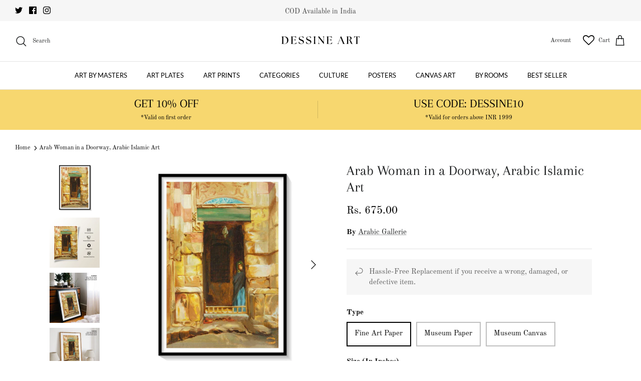

--- FILE ---
content_type: text/html; charset=utf-8
request_url: https://dessineart.com/products/arab-woman-in-a-doorway-arabic-islamic-art
body_size: 65913
content:
<!DOCTYPE html><html lang="en" dir="ltr">
<head>
<script src='https://d24sh1msnqkirc.cloudfront.net/shopflo.bundle.js' async></script>

  <!-- Google tag (gtag.js) -->
<script async src="https://www.googletagmanager.com/gtag/js?id=G-FNSFYZJ6BQ"></script><script src='https://bridge.shopflo.com/js/shopflo.bundle.js' async></script>
<script>
  window.dataLayer = window.dataLayer || [];
  function gtag(){dataLayer.push(arguments);}
  gtag('js', new Date());

  gtag('config', 'G-FNSFYZJ6BQ');
</script>
  <!-- Symmetry 5.6.0 -->

  <title>
    Arab Woman in a Doorway: Buy Arabic Islamic Paintings &amp; Art Prints Online &ndash; Dessine Art
  </title>

  <meta charset="utf-8" />
<meta name="viewport" content="width=device-width,initial-scale=1.0" />
<meta http-equiv="X-UA-Compatible" content="IE=edge">

<link rel="preconnect" href="https://cdn.shopify.com" crossorigin>
<link rel="preconnect" href="https://fonts.shopify.com" crossorigin>
<link rel="preconnect" href="https://monorail-edge.shopifysvc.com"><link rel="preload" as="font" href="//dessineart.com/cdn/fonts/old_standard_tt/oldstandardtt_n4.e4d0459aae47f231fcd882ba2c7aa365342610f8.woff2" type="font/woff2" crossorigin><link rel="preload" as="font" href="//dessineart.com/cdn/fonts/lato/lato_n4.c3b93d431f0091c8be23185e15c9d1fee1e971c5.woff2" type="font/woff2" crossorigin><link rel="preload" as="font" href="//dessineart.com/cdn/fonts/arapey/arapey_n4.f34340ab9c56baa7f8accf674e253407b725d12c.woff2" type="font/woff2" crossorigin><link rel="preload" as="font" href="//dessineart.com/cdn/fonts/lato/lato_n4.c3b93d431f0091c8be23185e15c9d1fee1e971c5.woff2" type="font/woff2" crossorigin><link rel="preload" href="//dessineart.com/cdn/shop/t/30/assets/vendor.min.js?v=11589511144441591071707373024" as="script">
<link rel="preload" href="//dessineart.com/cdn/shop/t/30/assets/theme.js?v=48950849070434044161707373024" as="script"><link rel="canonical" href="https://dessineart.com/products/arab-woman-in-a-doorway-arabic-islamic-art" /><link rel="icon" href="//dessineart.com/cdn/shop/files/logo_round.png?crop=center&height=48&v=1715762277&width=48" type="image/png"><meta name="description" content="Buy from the curated collection of Arab Woman in a Doorway Arabic Islamic Paintings &amp; Art Prints Online. Museum-Quality Artwork and Egypt Painting at Best Price. Free-Shipping in India and COD">
<style>
    @font-face {
  font-family: "Old Standard TT";
  font-weight: 400;
  font-style: normal;
  font-display: fallback;
  src: url("//dessineart.com/cdn/fonts/old_standard_tt/oldstandardtt_n4.e4d0459aae47f231fcd882ba2c7aa365342610f8.woff2") format("woff2"),
       url("//dessineart.com/cdn/fonts/old_standard_tt/oldstandardtt_n4.ad7f749dd2bf2630a6bd1c3e678430fa94129426.woff") format("woff");
}

    @font-face {
  font-family: "Old Standard TT";
  font-weight: 700;
  font-style: normal;
  font-display: fallback;
  src: url("//dessineart.com/cdn/fonts/old_standard_tt/oldstandardtt_n7.bd939a928e99ddb42aa4cbc790ac2ecdb81689f2.woff2") format("woff2"),
       url("//dessineart.com/cdn/fonts/old_standard_tt/oldstandardtt_n7.c289b2e5d16615af2e3c7fa199da8482aaa9338b.woff") format("woff");
}

    
    @font-face {
  font-family: "Old Standard TT";
  font-weight: 400;
  font-style: italic;
  font-display: fallback;
  src: url("//dessineart.com/cdn/fonts/old_standard_tt/oldstandardtt_i4.c326a2c6583df4bb9d1c9be314229326a4b30c2b.woff2") format("woff2"),
       url("//dessineart.com/cdn/fonts/old_standard_tt/oldstandardtt_i4.12a8ce16b11fdac6fa2211a3a059f587a73956fd.woff") format("woff");
}

    
    @font-face {
  font-family: Arapey;
  font-weight: 400;
  font-style: normal;
  font-display: fallback;
  src: url("//dessineart.com/cdn/fonts/arapey/arapey_n4.f34340ab9c56baa7f8accf674e253407b725d12c.woff2") format("woff2"),
       url("//dessineart.com/cdn/fonts/arapey/arapey_n4.003d1426f62522643e43e1d3072a2e7d1ab78130.woff") format("woff");
}

    @font-face {
  font-family: Lato;
  font-weight: 400;
  font-style: normal;
  font-display: fallback;
  src: url("//dessineart.com/cdn/fonts/lato/lato_n4.c3b93d431f0091c8be23185e15c9d1fee1e971c5.woff2") format("woff2"),
       url("//dessineart.com/cdn/fonts/lato/lato_n4.d5c00c781efb195594fd2fd4ad04f7882949e327.woff") format("woff");
}

    @font-face {
  font-family: Lato;
  font-weight: 400;
  font-style: normal;
  font-display: fallback;
  src: url("//dessineart.com/cdn/fonts/lato/lato_n4.c3b93d431f0091c8be23185e15c9d1fee1e971c5.woff2") format("woff2"),
       url("//dessineart.com/cdn/fonts/lato/lato_n4.d5c00c781efb195594fd2fd4ad04f7882949e327.woff") format("woff");
}

    @font-face {
  font-family: Lato;
  font-weight: 600;
  font-style: normal;
  font-display: fallback;
  src: url("//dessineart.com/cdn/fonts/lato/lato_n6.38d0e3b23b74a60f769c51d1df73fac96c580d59.woff2") format("woff2"),
       url("//dessineart.com/cdn/fonts/lato/lato_n6.3365366161bdcc36a3f97cfbb23954d8c4bf4079.woff") format("woff");
}

  </style>

  <meta property="og:site_name" content="Dessine Art">
<meta property="og:url" content="https://dessineart.com/products/arab-woman-in-a-doorway-arabic-islamic-art">
<meta property="og:title" content="Arab Woman in a Doorway: Buy Arabic Islamic Paintings &amp; Art Prints Online">
<meta property="og:type" content="product">
<meta property="og:description" content="Buy from the curated collection of Arab Woman in a Doorway Arabic Islamic Paintings &amp; Art Prints Online. Museum-Quality Artwork and Egypt Painting at Best Price. Free-Shipping in India and COD"><meta property="og:image" content="http://dessineart.com/cdn/shop/products/A-Black-Frame-Arab-Woman-in-a-Doorway_1200x1200.jpg?v=1644525055">
  <meta property="og:image:secure_url" content="https://dessineart.com/cdn/shop/products/A-Black-Frame-Arab-Woman-in-a-Doorway_1200x1200.jpg?v=1644525055">
  <meta property="og:image:width" content="1500">
  <meta property="og:image:height" content="1500"><meta property="og:price:amount" content="675.00">
  <meta property="og:price:currency" content="INR"><meta name="twitter:site" content="@artdessine"><meta name="twitter:card" content="summary_large_image">
<meta name="twitter:title" content="Arab Woman in a Doorway: Buy Arabic Islamic Paintings &amp; Art Prints Online">
<meta name="twitter:description" content="Buy from the curated collection of Arab Woman in a Doorway Arabic Islamic Paintings &amp; Art Prints Online. Museum-Quality Artwork and Egypt Painting at Best Price. Free-Shipping in India and COD">


  <link href="//dessineart.com/cdn/shop/t/30/assets/styles.css?v=74902058637738423961707373024" rel="stylesheet" type="text/css" media="all" />
<script>
    window.theme = window.theme || {};
    theme.money_format_with_product_code_preference = "Rs. {{amount}}";
    theme.money_format_with_cart_code_preference = "Rs. {{amount}}";
    theme.money_format = "Rs. {{amount}}";
    theme.strings = {
      previous: "Previous",
      next: "Next",
      addressError: "Error looking up that address",
      addressNoResults: "No results for that address",
      addressQueryLimit: "You have exceeded the Google API usage limit. Consider upgrading to a \u003ca href=\"https:\/\/developers.google.com\/maps\/premium\/usage-limits\"\u003ePremium Plan\u003c\/a\u003e.",
      authError: "There was a problem authenticating your Google Maps API Key.",
      icon_labels_left: "Left",
      icon_labels_right: "Right",
      icon_labels_down: "Down",
      icon_labels_close: "Close",
      icon_labels_plus: "Plus",
      imageSlider: "Image slider",
      cart_terms_confirmation: "You must agree to the terms and conditions before continuing.",
      products_listing_from: "From",
      layout_live_search_see_all: "See all results",
      products_product_add_to_cart: "Add to Cart",
      products_variant_no_stock: "Sold out",
      products_variant_non_existent: "Unavailable",
      products_product_pick_a: "Pick a",
      general_navigation_menu_toggle_aria_label: "Toggle menu",
      general_accessibility_labels_close: "Close",
      products_product_adding_to_cart: "Adding",
      products_product_added_to_cart: "Added to cart",
      general_quick_search_pages: "Pages",
      general_quick_search_no_results: "Sorry, we couldn\u0026#39;t find any results",
      collections_general_see_all_subcollections: "See all..."
    };
    theme.routes = {
      cart_url: '/cart',
      cart_add_url: '/cart/add.js',
      cart_change_url: '/cart/change',
      predictive_search_url: '/search/suggest'
    };
    theme.settings = {
      cart_type: "drawer",
      quickbuy_style: "button",
      avoid_orphans: true
    };
    document.documentElement.classList.add('js');
  </script>

  <script>window.performance && window.performance.mark && window.performance.mark('shopify.content_for_header.start');</script><meta name="facebook-domain-verification" content="nut7hs0owdfhtdgpwbgrhp5gix3fsw">
<meta name="facebook-domain-verification" content="zmkfoxyxqwq1z5nwpvc1ihtnbdfpb5">
<meta name="google-site-verification" content="Doz1I2mPNQDe1s9aV-TDiCSNMmXq1dAYCLvY-h0H-MU">
<meta id="shopify-digital-wallet" name="shopify-digital-wallet" content="/60994617535/digital_wallets/dialog">
<meta id="in-context-paypal-metadata" data-shop-id="60994617535" data-venmo-supported="false" data-environment="production" data-locale="en_US" data-paypal-v4="true" data-currency="INR">
<link rel="alternate" type="application/json+oembed" href="https://dessineart.com/products/arab-woman-in-a-doorway-arabic-islamic-art.oembed">
<script async="async" src="/checkouts/internal/preloads.js?locale=en-IN"></script>
<script id="shopify-features" type="application/json">{"accessToken":"e4e0ed45f927704ee31075bc220c5bbb","betas":["rich-media-storefront-analytics"],"domain":"dessineart.com","predictiveSearch":true,"shopId":60994617535,"locale":"en"}</script>
<script>var Shopify = Shopify || {};
Shopify.shop = "dessineart.myshopify.com";
Shopify.locale = "en";
Shopify.currency = {"active":"INR","rate":"1.0"};
Shopify.country = "IN";
Shopify.theme = {"name":"Shopflo X Dessine Art","id":134882984127,"schema_name":"Symmetry","schema_version":"5.6.0","theme_store_id":568,"role":"main"};
Shopify.theme.handle = "null";
Shopify.theme.style = {"id":null,"handle":null};
Shopify.cdnHost = "dessineart.com/cdn";
Shopify.routes = Shopify.routes || {};
Shopify.routes.root = "/";</script>
<script type="module">!function(o){(o.Shopify=o.Shopify||{}).modules=!0}(window);</script>
<script>!function(o){function n(){var o=[];function n(){o.push(Array.prototype.slice.apply(arguments))}return n.q=o,n}var t=o.Shopify=o.Shopify||{};t.loadFeatures=n(),t.autoloadFeatures=n()}(window);</script>
<script id="shop-js-analytics" type="application/json">{"pageType":"product"}</script>
<script defer="defer" async type="module" src="//dessineart.com/cdn/shopifycloud/shop-js/modules/v2/client.init-shop-cart-sync_BT-GjEfc.en.esm.js"></script>
<script defer="defer" async type="module" src="//dessineart.com/cdn/shopifycloud/shop-js/modules/v2/chunk.common_D58fp_Oc.esm.js"></script>
<script defer="defer" async type="module" src="//dessineart.com/cdn/shopifycloud/shop-js/modules/v2/chunk.modal_xMitdFEc.esm.js"></script>
<script type="module">
  await import("//dessineart.com/cdn/shopifycloud/shop-js/modules/v2/client.init-shop-cart-sync_BT-GjEfc.en.esm.js");
await import("//dessineart.com/cdn/shopifycloud/shop-js/modules/v2/chunk.common_D58fp_Oc.esm.js");
await import("//dessineart.com/cdn/shopifycloud/shop-js/modules/v2/chunk.modal_xMitdFEc.esm.js");

  window.Shopify.SignInWithShop?.initShopCartSync?.({"fedCMEnabled":true,"windoidEnabled":true});

</script>
<script>(function() {
  var isLoaded = false;
  function asyncLoad() {
    if (isLoaded) return;
    isLoaded = true;
    var urls = ["https:\/\/cdn.shopify.com\/s\/files\/1\/0609\/9461\/7535\/t\/1\/assets\/globo.swatch.init.js?shop=dessineart.myshopify.com","https:\/\/cdn.shopify.com\/s\/files\/1\/0457\/2220\/6365\/files\/pushdaddy_v60_test.js?shop=dessineart.myshopify.com","https:\/\/deliverytimer.herokuapp.com\/deliverrytimer.js?shop=dessineart.myshopify.com","https:\/\/loox.io\/widget\/Nk--m0vyr3\/loox.1650884352895.js?shop=dessineart.myshopify.com","https:\/\/wishlisthero-assets.revampco.com\/store-front\/bundle2.js?shop=dessineart.myshopify.com","https:\/\/wishlisthero-assets.revampco.com\/store-front\/bundle2.js?shop=dessineart.myshopify.com","https:\/\/wishlisthero-assets.revampco.com\/store-front\/bundle2.js?shop=dessineart.myshopify.com","https:\/\/sr-cdn.shiprocket.in\/sr-promise\/static\/uc.js?channel_id=4\u0026sr_company_id=1049419\u0026shop=dessineart.myshopify.com","https:\/\/sr-cdn.shiprocket.in\/sr-promise\/static\/uc.js?channel_id=4\u0026sr_company_id=2590523\u0026shop=dessineart.myshopify.com","https:\/\/storage.googleapis.com\/shipturtleshopifyscripts\/st_main_vanilla-min.js?shop=dessineart.myshopify.com"];
    for (var i = 0; i < urls.length; i++) {
      var s = document.createElement('script');
      s.type = 'text/javascript';
      s.async = true;
      s.src = urls[i];
      var x = document.getElementsByTagName('script')[0];
      x.parentNode.insertBefore(s, x);
    }
  };
  if(window.attachEvent) {
    window.attachEvent('onload', asyncLoad);
  } else {
    window.addEventListener('load', asyncLoad, false);
  }
})();</script>
<script id="__st">var __st={"a":60994617535,"offset":-18000,"reqid":"b1ef1c19-45c5-4907-8f0a-cc027cd9eda6-1769115967","pageurl":"dessineart.com\/products\/arab-woman-in-a-doorway-arabic-islamic-art","u":"a4af1dc606ed","p":"product","rtyp":"product","rid":7162646462655};</script>
<script>window.ShopifyPaypalV4VisibilityTracking = true;</script>
<script id="captcha-bootstrap">!function(){'use strict';const t='contact',e='account',n='new_comment',o=[[t,t],['blogs',n],['comments',n],[t,'customer']],c=[[e,'customer_login'],[e,'guest_login'],[e,'recover_customer_password'],[e,'create_customer']],r=t=>t.map((([t,e])=>`form[action*='/${t}']:not([data-nocaptcha='true']) input[name='form_type'][value='${e}']`)).join(','),a=t=>()=>t?[...document.querySelectorAll(t)].map((t=>t.form)):[];function s(){const t=[...o],e=r(t);return a(e)}const i='password',u='form_key',d=['recaptcha-v3-token','g-recaptcha-response','h-captcha-response',i],f=()=>{try{return window.sessionStorage}catch{return}},m='__shopify_v',_=t=>t.elements[u];function p(t,e,n=!1){try{const o=window.sessionStorage,c=JSON.parse(o.getItem(e)),{data:r}=function(t){const{data:e,action:n}=t;return t[m]||n?{data:e,action:n}:{data:t,action:n}}(c);for(const[e,n]of Object.entries(r))t.elements[e]&&(t.elements[e].value=n);n&&o.removeItem(e)}catch(o){console.error('form repopulation failed',{error:o})}}const l='form_type',E='cptcha';function T(t){t.dataset[E]=!0}const w=window,h=w.document,L='Shopify',v='ce_forms',y='captcha';let A=!1;((t,e)=>{const n=(g='f06e6c50-85a8-45c8-87d0-21a2b65856fe',I='https://cdn.shopify.com/shopifycloud/storefront-forms-hcaptcha/ce_storefront_forms_captcha_hcaptcha.v1.5.2.iife.js',D={infoText:'Protected by hCaptcha',privacyText:'Privacy',termsText:'Terms'},(t,e,n)=>{const o=w[L][v],c=o.bindForm;if(c)return c(t,g,e,D).then(n);var r;o.q.push([[t,g,e,D],n]),r=I,A||(h.body.append(Object.assign(h.createElement('script'),{id:'captcha-provider',async:!0,src:r})),A=!0)});var g,I,D;w[L]=w[L]||{},w[L][v]=w[L][v]||{},w[L][v].q=[],w[L][y]=w[L][y]||{},w[L][y].protect=function(t,e){n(t,void 0,e),T(t)},Object.freeze(w[L][y]),function(t,e,n,w,h,L){const[v,y,A,g]=function(t,e,n){const i=e?o:[],u=t?c:[],d=[...i,...u],f=r(d),m=r(i),_=r(d.filter((([t,e])=>n.includes(e))));return[a(f),a(m),a(_),s()]}(w,h,L),I=t=>{const e=t.target;return e instanceof HTMLFormElement?e:e&&e.form},D=t=>v().includes(t);t.addEventListener('submit',(t=>{const e=I(t);if(!e)return;const n=D(e)&&!e.dataset.hcaptchaBound&&!e.dataset.recaptchaBound,o=_(e),c=g().includes(e)&&(!o||!o.value);(n||c)&&t.preventDefault(),c&&!n&&(function(t){try{if(!f())return;!function(t){const e=f();if(!e)return;const n=_(t);if(!n)return;const o=n.value;o&&e.removeItem(o)}(t);const e=Array.from(Array(32),(()=>Math.random().toString(36)[2])).join('');!function(t,e){_(t)||t.append(Object.assign(document.createElement('input'),{type:'hidden',name:u})),t.elements[u].value=e}(t,e),function(t,e){const n=f();if(!n)return;const o=[...t.querySelectorAll(`input[type='${i}']`)].map((({name:t})=>t)),c=[...d,...o],r={};for(const[a,s]of new FormData(t).entries())c.includes(a)||(r[a]=s);n.setItem(e,JSON.stringify({[m]:1,action:t.action,data:r}))}(t,e)}catch(e){console.error('failed to persist form',e)}}(e),e.submit())}));const S=(t,e)=>{t&&!t.dataset[E]&&(n(t,e.some((e=>e===t))),T(t))};for(const o of['focusin','change'])t.addEventListener(o,(t=>{const e=I(t);D(e)&&S(e,y())}));const B=e.get('form_key'),M=e.get(l),P=B&&M;t.addEventListener('DOMContentLoaded',(()=>{const t=y();if(P)for(const e of t)e.elements[l].value===M&&p(e,B);[...new Set([...A(),...v().filter((t=>'true'===t.dataset.shopifyCaptcha))])].forEach((e=>S(e,t)))}))}(h,new URLSearchParams(w.location.search),n,t,e,['guest_login'])})(!0,!0)}();</script>
<script integrity="sha256-4kQ18oKyAcykRKYeNunJcIwy7WH5gtpwJnB7kiuLZ1E=" data-source-attribution="shopify.loadfeatures" defer="defer" src="//dessineart.com/cdn/shopifycloud/storefront/assets/storefront/load_feature-a0a9edcb.js" crossorigin="anonymous"></script>
<script data-source-attribution="shopify.dynamic_checkout.dynamic.init">var Shopify=Shopify||{};Shopify.PaymentButton=Shopify.PaymentButton||{isStorefrontPortableWallets:!0,init:function(){window.Shopify.PaymentButton.init=function(){};var t=document.createElement("script");t.src="https://dessineart.com/cdn/shopifycloud/portable-wallets/latest/portable-wallets.en.js",t.type="module",document.head.appendChild(t)}};
</script>
<script data-source-attribution="shopify.dynamic_checkout.buyer_consent">
  function portableWalletsHideBuyerConsent(e){var t=document.getElementById("shopify-buyer-consent"),n=document.getElementById("shopify-subscription-policy-button");t&&n&&(t.classList.add("hidden"),t.setAttribute("aria-hidden","true"),n.removeEventListener("click",e))}function portableWalletsShowBuyerConsent(e){var t=document.getElementById("shopify-buyer-consent"),n=document.getElementById("shopify-subscription-policy-button");t&&n&&(t.classList.remove("hidden"),t.removeAttribute("aria-hidden"),n.addEventListener("click",e))}window.Shopify?.PaymentButton&&(window.Shopify.PaymentButton.hideBuyerConsent=portableWalletsHideBuyerConsent,window.Shopify.PaymentButton.showBuyerConsent=portableWalletsShowBuyerConsent);
</script>
<script>
  function portableWalletsCleanup(e){e&&e.src&&console.error("Failed to load portable wallets script "+e.src);var t=document.querySelectorAll("shopify-accelerated-checkout .shopify-payment-button__skeleton, shopify-accelerated-checkout-cart .wallet-cart-button__skeleton"),e=document.getElementById("shopify-buyer-consent");for(let e=0;e<t.length;e++)t[e].remove();e&&e.remove()}function portableWalletsNotLoadedAsModule(e){e instanceof ErrorEvent&&"string"==typeof e.message&&e.message.includes("import.meta")&&"string"==typeof e.filename&&e.filename.includes("portable-wallets")&&(window.removeEventListener("error",portableWalletsNotLoadedAsModule),window.Shopify.PaymentButton.failedToLoad=e,"loading"===document.readyState?document.addEventListener("DOMContentLoaded",window.Shopify.PaymentButton.init):window.Shopify.PaymentButton.init())}window.addEventListener("error",portableWalletsNotLoadedAsModule);
</script>

<script type="module" src="https://dessineart.com/cdn/shopifycloud/portable-wallets/latest/portable-wallets.en.js" onError="portableWalletsCleanup(this)" crossorigin="anonymous"></script>
<script nomodule>
  document.addEventListener("DOMContentLoaded", portableWalletsCleanup);
</script>

<link id="shopify-accelerated-checkout-styles" rel="stylesheet" media="screen" href="https://dessineart.com/cdn/shopifycloud/portable-wallets/latest/accelerated-checkout-backwards-compat.css" crossorigin="anonymous">
<style id="shopify-accelerated-checkout-cart">
        #shopify-buyer-consent {
  margin-top: 1em;
  display: inline-block;
  width: 100%;
}

#shopify-buyer-consent.hidden {
  display: none;
}

#shopify-subscription-policy-button {
  background: none;
  border: none;
  padding: 0;
  text-decoration: underline;
  font-size: inherit;
  cursor: pointer;
}

#shopify-subscription-policy-button::before {
  box-shadow: none;
}

      </style>
<script id="sections-script" data-sections="product-recommendations" defer="defer" src="//dessineart.com/cdn/shop/t/30/compiled_assets/scripts.js?v=14348"></script>
<script>window.performance && window.performance.mark && window.performance.mark('shopify.content_for_header.end');</script>

	<script>var loox_global_hash = '1768979324739';</script><script>var loox_pop_active = true;var loox_pop_display = {"home_page":true,"product_page":true,"cart_page":true,"other_pages":true};</script><style>.loox-reviews-default { max-width: 1200px; margin: 0 auto; }.loox-rating .loox-icon { color:#fcbc4c; }
:root { --lxs-rating-icon-color: #fcbc4c; }</style>

<!-- Font icon for header icons -->
<link href="https://wishlisthero-assets.revampco.com/safe-icons/css/wishlisthero-icons.css" rel="stylesheet"/>
<!-- Style for floating buttons and others -->
<style type="text/css">
    .wishlisthero-floating {
        position: absolute;
          left: auto;
        right: 5px !important; 
        top: 5px;
        z-index: 23;
        border-radius: 100%;
    }
.MuiLink-underlineHover .MuiCardMedia-root{
display:block;

}
#wishlist-hero-add-notification .MuiCardContent-root div{
display:block;
}

 @media(min-width:1300px){
   .product-item__link.product-item__image--margins .wishlisthero-floating{
         left: 50% !important; margin-left: -295px;  
 }
}
    .wishlisthero-floating:hover {
        background-color: rgba(0, 0, 0, 0.05);
    }

    .wishlisthero-floating button {
        font-size: 20px !important;
        width: 40px !important;
        padding: 0.125em 0 0 !important;
    }
.MuiTypography-body2 ,.MuiTypography-body1 ,.MuiTypography-caption ,.MuiTypography-button ,.MuiTypography-h1 ,.MuiTypography-h2 ,.MuiTypography-h3 ,.MuiTypography-h4 ,.MuiTypography-h5 ,.MuiTypography-h6 ,.MuiTypography-subtitle1 ,.MuiTypography-subtitle2 ,.MuiTypography-overline , MuiButton-root{
     font-family: inherit !important; /*Roboto, Helvetica, Arial, sans-serif;*/
}
.MuiTypography-h1 , .MuiTypography-h2 , .MuiTypography-h3 , .MuiTypography-h4 , .MuiTypography-h5 , .MuiTypography-h6 , .MuiButton-root, .MuiCardHeader-title a{
     font-family: ,  !important;
}

    /****************************************************************************************/
    /* For some theme shared view need some spacing */
    /*
    #wishlist-hero-shared-list-view {
  margin-top: 15px;
  margin-bottom: 15px;
}
#wishlist-hero-shared-list-view h1 {
  padding-left: 5px;
}

*/
#wishlisthero-product-page-button-container {
  padding-top: 10px;
}

    /****************************************************************************************/
    /* #wishlisthero-product-page-button-container button {
  padding-left: 1px !important;
} */

     button svg:not(.feather):not(.cc-select__icon):not(.icon--full-color) {
  fill:currentColor
} 
    /****************************************************************************************/
    /* Customize the indicator when wishlist has items AND the normal indicator not working */
    .site-header__icon span.wishlist-hero-items-count {
  position: absolute;


  width: 1.7rem;
  height: 1.7rem;
}
    span.wishlist-hero-items-count.wishlist-hero-items-count-exists {
  top: 1px;
  right: -1px;
}
.wishlist-hero-header-icon i.wlh-Icon{
   padding-bottom:inherit !important; 
}
@media screen and (max-width: 749px) {
span.wishlist-hero-items-count.wishlist-hero-items-count-exists {

right: 2px;
top: 4px;
}
}
.wishlisthero-product-page-button-container button { margin-top:-22px !important; height:50px !important;}</style>
<script>window.wishlisthero_cartDotClasses=['wishlist-hero-items-count-text-plain', 'cart-link__count'];</script>
<script>window.wishlisthero_buttonProdPageClasses=['shopify-payment-button__button shopify-payment-button__button--unbranded'];</script>
<script>window.wishlisthero_buttonProdPageFontSize='auto';</script> <script type='text/javascript'>try{
   window.WishListHero_setting = {"ButtonColor":"rgba(0, 0, 0, 1)","IconColor":"rgba(255, 255, 255, 1)","IconType":"Heart","ButtonTextBeforeAdding":"ADD TO WISHLIST","ButtonTextAfterAdding":"ADDED TO WISHLIST","AnimationAfterAddition":"None","ButtonTextAddToCart":"ADD TO CART","ButtonTextOutOfStock":"OUT OF STOCK","ButtonTextAddAllToCart":"ADD ALL TO CART","ButtonTextRemoveAllToCart":"REMOVE ALL FROM WISHLIST","AddedProductNotificationText":"Product added to wishlist successfully","AddedProductToCartNotificationText":"Product added to cart successfully","ViewCartLinkText":"View Cart","SharePopup_TitleText":"Share My wishlist","SharePopup_shareBtnText":"Share","SharePopup_shareHederText":"Share on Social Networks","SharePopup_shareCopyText":"Or copy Wishlist link to share","SharePopup_shareCancelBtnText":"cancel","SharePopup_shareCopyBtnText":"copy","SendEMailPopup_BtnText":"send email","SendEMailPopup_FromText":"From Name","SendEMailPopup_ToText":"To email","SendEMailPopup_BodyText":"Body","SendEMailPopup_SendBtnText":"send","SendEMailPopup_TitleText":"Send My Wislist via Email","AddProductMessageText":"Are you sure you want to add all items to cart ?","RemoveProductMessageText":"Are you sure you want to remove this item from your wishlist ?","RemoveAllProductMessageText":"Are you sure you want to remove all items from your wishlist ?","RemovedProductNotificationText":"Product removed from wishlist successfully","AddAllOutOfStockProductNotificationText":"There seems to have been an issue adding items to cart, please try again later","RemovePopupOkText":"ok","RemovePopup_HeaderText":"ARE YOU SURE?","ViewWishlistText":"View wishlist","EmptyWishlistText":"there are no items in this wishlist","BuyNowButtonText":"Buy Now","BuyNowButtonColor":"rgb(0, 0, 0)","BuyNowTextButtonColor":"rgb(255, 255, 255)","Wishlist_Title":"My Wishlist","WishlistHeaderTitleAlignment":"Left","WishlistProductImageSize":"Normal","PriceColor":"rgba(0, 0, 0, 1)","HeaderFontSize":"30","PriceFontSize":"18","ProductNameFontSize":"16","LaunchPointType":"header_menu","DisplayWishlistAs":"popup_window","DisplayButtonAs":"text_with_icon","PopupSize":"md","HideAddToCartButton":false,"NoRedirectAfterAddToCart":false,"DisableGuestCustomer":false,"LoginPopupContent":"Please login to save your wishlist across devices.","LoginPopupLoginBtnText":"Login","LoginPopupContentFontSize":"20","NotificationPopupPosition":"left","WishlistButtonTextColor":"rgba(255, 255, 255, 1)","EnableRemoveFromWishlistAfterAddButtonText":"REMOVE FROM WISHLIST","_id":"63c93c567f7b6961b91bc4f3","EnableCollection":true,"EnableShare":true,"RemovePowerBy":true,"EnableFBPixel":false,"DisapleApp":false,"FloatPointPossition":"bottom_right","HeartStateToggle":true,"HeaderMenuItemsIndicator":true,"EnableRemoveFromWishlistAfterAdd":true,"Shop":"dessineart.myshopify.com","shop":"dessineart.myshopify.com","Status":"Active","Plan":"GOLD"};  
  }catch(e){ console.error('Error loading config',e); } </script>

<!-- BEGIN app block: shopify://apps/wrapped/blocks/app-embed/1714fc7d-e525-4a14-8c3e-1b6ed95734c5 --><script type="module" src="https://cdn.shopify.com/storefront/web-components.js"></script>
<!-- BEGIN app snippet: app-embed.settings --><script type="text/javascript">
  window.Wrapped = { ...window.Wrapped };
  window.Wrapped.options = null;
  window.Wrapped.settings = {"activated":false,"debug":false,"scripts":null,"styles":null,"skipFetchInterceptor":false,"skipXhrInterceptor":false,"token":"843a544ff3dc255b44009640c0983f5a"};
  window.Wrapped.settings.block = {"extension_background_primary_color":"#ffffff","extension_background_secondary_color":"#f3f3f3","extension_border_color":"#000000","border_width":1,"border_radius":6,"spacing_scale":"--wrapped-spacing-scale-base","hover_style":"--wrapped-hover-style-light","font_color":"#000000","font_secondary_color":"#333333","font_scale":100,"form_element_text_color":"#333333","background_color":"#ffffff","border_color":"#000000","checkbox_radio_color":"rgba(0,0,0,0)","primary_button_text":"#ffffff","primary_button_surface":"#000000","primary_button_border":"rgba(0,0,0,0)","secondary_button_text":"#333333","secondary_button_surface":"#0000000f","secondary_button_border":"rgba(0,0,0,0)","media_fit":"fill","gift_thumbnail_size":75,"gift_thumbnail_position":"--wrapped-thumbnail-position-start"};
  window.Wrapped.settings.market = null;

  
    window.Wrapped.selectedProductId = 7162646462655;
    window.Wrapped.selectedVariantId = 41398093709503;
  if (window.Wrapped.settings.debug) {
    const logStyle = 'background-color:black;color:#ffc863;font-size:12px;font-weight:400;padding:12px;border-radius:10px;'
    console.log('%c Gift options by Wrapped | Learn more at https://apps.shopify.com/wrapped', logStyle)
    console.debug('[wrapped:booting]', window.Wrapped)
  }
</script>
<!-- END app snippet --><!-- BEGIN app snippet: app-embed.styles -->
<style type="text/css">
:root {
  --wrapped-background-color: #ffffff;

  --wrapped-extension-background-primary-color: #ffffff;
  --wrapped-extension-background-secondary-color: #f3f3f3;

  --wrapped-extension-border-color: #000000;

  --wrapped-border-color: #000000;
  
  
    --wrapped-border-radius: min(6px, 24px);
  
  --wrapped-border-width: 1px;

  --wrapped-checkbox-accent-color: rgba(0,0,0,0);

  --wrapped-checkbox--label-left: flex-start;
  --wrapped-checkbox--label-center: center;
  --wrapped-checkbox--label-right: flex-end;

  --wrapped-default-padding: 0.5em;
  --wrapped-container-padding: 0.5em;

  --wrapped-font-color: #000000;
  --wrapped-font-size-default: 16px;
  --wrapped-font-scale: 1.0;

  --wrapped-font-size: calc(var(--wrapped-font-size-default) * var(--wrapped-font-scale));
  --wrapped-font-size-small: calc(var(--wrapped-font-size) * 0.8);
  --wrapped-font-size-smaller: calc(var(--wrapped-font-size) * 0.7);
  --wrapped-font-size-smallest: calc(var(--wrapped-font-size) * 0.65);

  --wrapped-component-bottom-padding: 0.5em;

  --wrapped-feature-max-height: 500px;

  --wrapped-textarea-min-height: 80px;

  --wrapped-thumbnail-position-start: -1;
  --wrapped-thumbnail-position-end: 2;
  --wrapped-thumbnail-position: var(--wrapped-thumbnail-position-start, -1);
  --wrapped-thumbnail-size: clamp(40px, 75px, 200px);

  --wrapped-extension-margin-block-start: 1em;
  --wrapped-extension-margin-block-end: 2em;

  --wrapped-unavailable-gift-variant-opacity: 0.4;
}


wrapped-extension {
  background-color: var(--wrapped-extension-background-primary-color) !important;
  border: 1px solid var(--wrapped-extension-border-color) !important;
  border-radius: var(--wrapped-border-radius) !important;
  display: block;
  color: var(--wrapped-font-color) !important;
  font-size: var(--wrapped-font-size) !important;
  height: fit-content !important;
  margin-block-start: var(--wrapped-extension-margin-block-start) !important;
  margin-block-end: var(--wrapped-extension-margin-block-end) !important;
  min-width: unset !important;
  max-width: 640px !important;
  overflow: hidden !important;
  padding: unset !important;
  width: unset !important;

  &:has([part="provider"][gift-variants-unavailable="true"]) {
    display: none !important;
  }
  &:has([part="provider"][is-filtered="true"]) {
    display: none !important;
  }
  &:has([part="provider"][is-gift-option="true"]) {
    display: none !important;
  }
  &:has([part="provider"][is-hidden="true"]) {
    border: none !important;
    display: none !important;
  }

  &:has(wrapped-cart-list-provider) {
    margin-left: auto !important;
    margin-right: 0 !important;
  }

  &[target-group="drawer"]:has(wrapped-cart-list-provider) {
    max-width: unset !important;
    margin-left: unset !important;
    margin-right: unset !important;
    margin-block-end: calc(var(--wrapped-extension-margin-block-end) * 0.5) !important;
  }
}

wrapped-extension * {
  font-size: inherit;
  font-family: inherit;
  color: inherit;
  letter-spacing: normal !important;
  line-height: normal !important;
  text-transform: unset !important;
  visibility: inherit !important;

  & input[type=text]::-webkit-input-placeholder, textarea::-webkit-input-placeholder, select::-webkit-input-placeholder {
    color: revert !important;
    opacity: revert !important;
  }
}

wrapped-extension [part="provider"] {
  display: flex;
  flex-direction: column;

  & [part="feature"][enabled="false"] {
    display: none;
    opacity: 0;
    visibility: hidden;
  }

  &[is-checked="true"] {
    &:has([enabled="true"]:not([singular="true"]):not([feature="checkbox"])) {
      & [feature="checkbox"] {
        border-bottom: 1px solid var(--wrapped-extension-border-color);
      }
    }

    & [part="feature"] {
      opacity: 1;
      max-height: var(--wrapped-feature-max-height);
      visibility: visible;
    }
  }

  &[hidden-checkbox="true"] {
    & [part="feature"] {
      opacity: 1;
      max-height: var(--wrapped-feature-max-height);
      visibility: visible;
    }

    & [feature="checkbox"] {
      display: none;
      opacity: 0;
      visibility: hidden;
    }

    
    &[is-checked="false"][has-gift-variants="true"] {
      & [feature="message"], [feature="sender-receiver"] {
        & input, textarea, span {
          pointer-events: none !important;
          cursor: none;
          opacity: 0.5;
        }
      }
    }
  }

  
  &[limited="true"] {
    cursor: none !important;
    pointer-events: none !important;
    opacity: 0.6 !important;

    & [part="container"] {
      & label {
        pointer-events: none !important;
      }
    }
  }

  
  &[saving="true"] {
    & [part="container"] {
      & label {
        pointer-events: none !important;

        & input[type="checkbox"], input[type="radio"], span {
          opacity: 0.7 !important;
          transition: opacity 300ms cubic-bezier(0.25, 0.1, 0.25, 1);
        }
      }

      & select {
        pointer-events: none !important;
        opacity: 0.7 !important;
        outline: none;
      }
    }
  }
}


wrapped-extension [part="feature"]:not([feature="checkbox"]) {
  background-color: var(--wrapped-extension-background-secondary-color);
  max-height: 0;
  opacity: 0;
  visibility: hidden;
  transition: padding-top 0.2s, opacity 0.2s, visibility 0.2s, max-height 0.2s cubic-bezier(0.42, 0, 0.58, 1);
}

wrapped-extension [part="feature"] {
  overflow: hidden !important;

  & [part="container"] {
    display: flex;
    flex-direction: column;
    row-gap: 0.25em;

    & label {
      align-items: center !important;
      column-gap: var(--wrapped-default-padding) !important;
      cursor: pointer !important;
      display: flex;
      line-height: normal !important;
      margin: 0 !important;
      pointer-events: auto !important;
      text-align: left !important;
      text-transform: unset !important;
    }
  }
}

wrapped-extension [feature="checkbox"] [part="container"] {
  padding: var(--wrapped-container-padding);

  & label {
    padding: 0 !important;

    & input[type="checkbox"] {
      cursor: pointer;
      appearance: auto !important;
      clip: unset !important;
      display: inline-block !important;
      height: var(--wrapped-font-size) !important;
      margin: 0  !important;
      min-height: revert !important;
      position: unset !important;
      top: unset !important;
      width: var(--wrapped-font-size) !important;

      &::before {
        content: unset !important;
      }
      &::after {
        content: unset !important;
      }

      &:checked::before {
        content: unset !important;
      }

      &:checked::after {
        content: unset !important;
      }
    }

    & span {
      &[part="label"] {
        border: unset !important;
        flex-grow: 1;
        padding: unset !important;
      }

      &[part="pricing"] {
        align-content: center;
        font-size: var(--wrapped-font-size-small);
        white-space: nowrap;
      }

      &[part="thumbnail"] {
        background-color: var(--wrapped-background-color);
        background-size: cover;
        background-position: center;
        background-repeat: no-repeat;
        border: 1px solid #ddd;
        border-color: var(--wrapped-border-color);
        border-radius: var(--wrapped-border-radius);
        min-height: var(--wrapped-thumbnail-size);
        max-height: var(--wrapped-thumbnail-size);
        min-width: var(--wrapped-thumbnail-size);
        max-width: var(--wrapped-thumbnail-size);
        height: 100%;
        width: 100%;
        display: inline-block;
        overflow: hidden;
        vertical-align: middle;
        order: var(--wrapped-thumbnail-position);

        
        margin-right: 0.6em;
        

        
      }
    }
  }

  
}

wrapped-extension [hidden-checkbox="false"] [feature="variant"][enabled="true"][singular="true"] {
  display: none;
}

wrapped-extension [feature="variant"] [part="container"] {
  padding: var(--wrapped-container-padding) var(--wrapped-container-padding) 0;

  & fieldset {
    background-color: var(--wrapped-background-color) !important;
    border-color: var(--wrapped-border-color) !important;
    border-radius: var(--wrapped-border-radius) !important;
    border-style: solid !important;
    border-width: var(--wrapped-border-width) !important;
    color: var(--wrapped-font-color) !important;
    font-family: inherit;
    font-size: calc(var(--wrapped-font-size) * 0.9) !important;
    margin-bottom: 0.5em !important;
    margin-left: 0 !important;
    margin-right: 0 !important;
    overflow-x: hidden !important;
    overflow-y: scroll !important;
    padding: 0 !important;
    max-height: calc(calc(var(--wrapped-feature-max-height) * 0.5) - calc(var(--wrapped-container-padding) * 4)) !important;
    min-width: 100% !important;
    max-width: 100% !important;
    width: 100% !important;
    -webkit-appearance: auto !important;
    -moz-appearance: auto !important;

    & label {
      background-color: initial;
      container-type: inline-size;
      padding: var(--wrapped-default-padding) calc(var(--wrapped-default-padding) / 2);
      margin-bottom: 0 !important;
      transition: background-color 0.1s, box-shadow 0.1s ease-out;
      transition-delay: 0.1s;
      width: auto;

      & input[type="radio"] {
        appearance: auto !important;
        clip: unset !important;
        cursor: default;
        display: inline-block !important;
        height: var(--wrapped-font-size) !important;
        margin: 0  !important;
        min-height: revert !important;
        position: unset !important;
        top: unset !important;
        vertical-align: top;
        width: var(--wrapped-font-size) !important;

        
      }

      & div[part="wrapper"] {
        display: flex;
        flex-direction: row;
        flex-grow: 1;

        & span {
          border: unset !important;
          font-size: var(--wrapped-font-size-small);

          &[part="title"] {
            width: 100%;
          }

          &[part="pricing"] {
            padding-right: calc(var(--wrapped-default-padding) / 2);
            white-space: nowrap;
          }
        }
      }

      @container (max-width: 400px) {
        div[part="wrapper"] {
          flex-direction: column;
        }
      }

      &[data-available="false"] {
        opacity: var(--wrapped-unavailable-gift-variant-opacity) !important;
        pointer-events: none !important;
      }

      &[data-filtered="true"] {
        opacity: var(--wrapped-unavailable-gift-variant-opacity) !important;
        pointer-events: none !important;
      }

      &:has(input:checked) {
        background-color: var(--wrapped-extension-background-secondary-color);
        box-shadow: inset 0px 10px 10px -10px rgba(0, 0, 0, 0.029);
      }

      &:hover {
        background-color: var(--wrapped-extension-background-secondary-color);
        box-shadow: inset 0px 10px 10px -10px rgba(0, 0, 0, 0.029);
        transition-delay: 0s;
      }
    }
  }

  & select {
    background-color: var(--wrapped-background-color) !important;
    background-image: none !important;
    border-color: var(--wrapped-border-color) !important;
    border-radius: var(--wrapped-border-radius) !important;
    border-style: solid !important;
    border-width: var(--wrapped-border-width) !important;
    color: var(--wrapped-font-color) !important;
    font-family: inherit;
    font-size: var(--wrapped-font-size-small) !important;
    height: auto;
    margin-bottom: 0.5em !important;
    padding: var(--wrapped-default-padding) !important;
    min-width: 100% !important;
    max-width: 100% !important;
    width: 100% !important;
    -webkit-appearance: auto !important;
    -moz-appearance: auto !important;
  }
}

wrapped-extension [feature="variant"][singular="true"] [part="container"] {
  & fieldset {
    display: none;
  }

  & select {
    display: none;
  }
}


wrapped-extension [feature="variant"][selector-type="images"] [part="container"] {
  & fieldset {
    & label {
      flex-direction: row;

      & input[type="radio"] {
        appearance: none !important;
        background-color: var(--wrapped-background-color) !important;
        background-position: center !important;
        background-repeat: no-repeat !important;
        background-size: cover !important;
        border-color: lightgrey !important;
        border-width: 0.2em !important;
        border-style: solid !important;
        border-radius: 0.4em !important;
        box-sizing: border-box !important;
        flex: 0 0 auto !important;
        width: var(--wrapped-thumbnail-size) !important;
        height: var(--wrapped-thumbnail-size) !important;
        min-width: 40px !important;
        max-width: 200px !important;
        -webkit-appearance: none !important;

        &:checked {
          
          border-color: var(--wrapped-border-color) !important;
          

          &::before {
            background-color: unset;
          }
        }
      }

      & div[part="wrapper"] {
        flex-direction: column;
      }
    }

    
    @media (max-width: 640px) {
      & label {
        flex-direction: column;

        & div[part="wrapper"] {
          padding-top: var(--wrapped-container-padding);
          width: 100%;
        }
      }
    }
  }
}


wrapped-extension [feature="variant"][selector-type="images-modern"] [part="container"] {
  & fieldset {
    background: none !important;
    border: none !important;
    display: grid !important;
    gap: calc(var(--wrapped-component-bottom-padding) * 0.8) !important;

    & label {
      opacity: 0.8 !important;

      margin: var(--wrapped-border-width) !important;
      flex-direction: row !important;
      padding: 2px !important;
      padding-right: var(--wrapped-container-padding) !important;

      box-sizing: border-box !important;
      box-shadow: 0 0 0 var(--wrapped-border-width) transparent !important;

      background-color: var(--wrapped-background-color) !important;
      border-color: color-mix(in srgb, var(--wrapped-border-color) 25%, transparent) !important;
      border-radius: var(--wrapped-border-radius) !important;
      border-style: solid !important;
      border-width: var(--wrapped-border-width) !important;
      color: var(--wrapped-font-color) !important;

      transition: box-shadow 0.2s cubic-bezier(0.25, 0.1, 0.25, 1),
                  border-color 0.2s cubic-bezier(0.25, 0.1, 0.25, 1),
                  opacity 0.1s cubic-bezier(0.25, 0.1, 0.25, 1) !important;

      & input[type="radio"] {
        cursor: pointer;
        appearance: none !important;
        background-color: var(--wrapped-background-color) !important;
        background-position: center !important;
        background-repeat: no-repeat !important;
        background-size: cover !important;
        border: none !important;
        border-radius: max(0px, calc(var(--wrapped-border-radius) - 2px)) !important;
        box-sizing: border-box !important;
        flex: 0 0 auto !important;
        width: var(--wrapped-thumbnail-size) !important;
        height: var(--wrapped-thumbnail-size) !important;
        min-width: 40px !important;
        max-width: 200px !important;
        -webkit-appearance: none !important;

        &:checked {
          
          border-color: var(--wrapped-border-color) !important;
          

          &::before {
            background-color: unset;
          }
        }
      }

      & div[part="wrapper"] {
        flex-direction: row;
        gap: var(--wrapped-container-padding);
      }

      &:has(input:checked) {
        border-color: var(--wrapped-checkbox-accent-color) !important;
        border-width: var(--wrapped-border-width) !important;
        box-shadow: 0 0 0 var(--wrapped-border-width) var(--wrapped-checkbox-accent-color) !important;

        pointer-events: none !important;
        opacity: 1 !important;
      }

      &:hover {
        opacity: 1 !important;
      }

      &[data-available="false"] {
        opacity: var(--wrapped-unavailable-gift-variant-opacity) !important;
        pointer-events: none !important;
      }

      &[data-filtered="true"] {
        opacity: var(--wrapped-unavailable-gift-variant-opacity) !important;
        pointer-events: none !important;
      }
    }
  }
}

wrapped-extension [feature="message"] [part="container"] {
  padding: var(--wrapped-container-padding);

  & textarea {
    background-color: var(--wrapped-background-color) !important;
    border-color: var(--wrapped-border-color) !important;
    border-radius: var(--wrapped-border-radius) !important;
    border-style: solid !important;
    border-width: var(--wrapped-border-width) !important;
    box-sizing: border-box;
    color: var(--wrapped-font-color) !important;
    font-size: var(--wrapped-font-size-small) !important;
    font-family: inherit;
    margin: 0 !important;
    min-height: var(--wrapped-textarea-min-height) !important;
    max-width: unset !important;
    min-width: unset !important;
    outline: none !important;
    padding: var(--wrapped-default-padding) !important;
    pointer-events: auto !important;
    width: 100% !important;
  }

  & [part="message-counter"] {
    align-self: flex-end !important;
    font-size: var(--wrapped-font-size-smallest) !important;
  }
}

wrapped-extension [feature="sender-receiver"] [part="container"] {
  flex-direction: row;
  justify-content: space-between;
  gap: 0.5em;
  padding: var(--wrapped-container-padding) var(--wrapped-container-padding) 0;

  & input[type="text"] {
    background-color: var(--wrapped-background-color) !important;
    border-color: var(--wrapped-border-color) !important;
    border-radius: var(--wrapped-border-radius) !important;
    border-style: solid !important;
    border-width: var(--wrapped-border-width) !important;
    box-sizing: border-box;
    box-shadow: none !important;
    color: var(--wrapped-font-color) !important;
    font-family: inherit;
    font-size: var(--wrapped-font-size-small) !important;
    height: auto;
    margin-bottom: 0.5em !important;
    max-width: 100% !important;
    min-width: 100% !important;
    outline: none !important;
    padding: var(--wrapped-default-padding) !important;
    text-indent: revert;
    width: 100% !important;
    -webkit-appearance: auto !important;
    -moz-appearance: auto !important;
  }

  & [part="sender"], [part="receiver"] {
    width: 100% !important;
  }
}

wrapped-extension [feature="sender-receiver"][fields="receiver"] [part="sender"],
wrapped-extension [feature="sender-receiver"][fields="sender"] [part="receiver"] {
  display: none;
}


body:has(wrapped-extension):has(wrapped-product-provider[bundles="false"][is-checked="true"]) {
  & shopify-accelerated-checkout {
    opacity: 0.5 !important;
    pointer-events: none !important;
  }
}
body:has(wrapped-gift-block[target-group="product-page"][gifting]) {
  & shopify-accelerated-checkout {
    opacity: 0.5 !important;
    pointer-events: none !important;
  }
}
</style>
<!-- END app snippet --><!-- BEGIN app snippet: app-embed.customizations --><script type="text/javascript">
  // store customizations
  if (window.Wrapped?.settings?.styles) {
    const styleElement = document.createElement('style')
    styleElement.type = 'text/css'
    styleElement.appendChild(document.createTextNode(window.Wrapped.settings.styles))
    document.head.appendChild(styleElement)
  }

  if (window.Wrapped?.settings?.scripts) {
    const scriptElement = document.createElement('script')
    scriptElement.type = 'text/javascript'
    scriptElement.appendChild(document.createTextNode(window.Wrapped.settings.scripts))
    document.head.appendChild(scriptElement)
  }

  // theme customizations
  if (window.Wrapped?.theme?.styles) {
    const styleElement = document.createElement('style')
    styleElement.type = 'text/css'
    styleElement.appendChild(document.createTextNode(window.Wrapped.theme.styles))
    document.head.appendChild(styleElement)
  }

  if (window.Wrapped?.theme?.scripts) {
    const scriptElement = document.createElement('script')
    scriptElement.type = 'text/javascript'
    scriptElement.appendChild(document.createTextNode(window.Wrapped.theme.scripts))
    document.head.appendChild(scriptElement)
  }
</script>
<!-- END app snippet -->


<!-- END app block --><!-- BEGIN app block: shopify://apps/blockify-fraud-filter/blocks/app_embed/2e3e0ba5-0e70-447a-9ec5-3bf76b5ef12e --> 
 
 
    <script>
        window.blockifyShopIdentifier = "dessineart.myshopify.com";
        window.ipBlockerMetafields = "{\"showOverlayByPass\":false,\"disableSpyExtensions\":false,\"blockUnknownBots\":false,\"activeApp\":true,\"blockByMetafield\":true,\"visitorAnalytic\":false,\"showWatermark\":true,\"token\":\"eyJhbGciOiJIUzI1NiIsInR5cCI6IkpXVCJ9.eyJzaG9wIjoiZGVzc2luZWFydC5teXNob3BpZnkuY29tIiwiaWF0IjoxNzY1NDQwMjU0fQ.FR7BDWxLLl3XsioQBJFfTp6pixk4HSqsqVa3-JHSKFk\"}";
        window.blockifyRules = "{\"whitelist\":[],\"blacklist\":[{\"id\":1722980,\"type\":\"1\",\"country\":\"CN\",\"criteria\":\"3\",\"priority\":\"1\"}]}";
        window.ipblockerBlockTemplate = "{\"customCss\":\"#blockify---container{--bg-blockify: #fff;position:relative}#blockify---container::after{content:'';position:absolute;inset:0;background-repeat:no-repeat !important;background-size:cover !important;background:var(--bg-blockify);z-index:0}#blockify---container #blockify---container__inner{display:flex;flex-direction:column;align-items:center;position:relative;z-index:1}#blockify---container #blockify---container__inner #blockify-block-content{display:flex;flex-direction:column;align-items:center;text-align:center}#blockify---container #blockify---container__inner #blockify-block-content #blockify-block-superTitle{display:none !important}#blockify---container #blockify---container__inner #blockify-block-content #blockify-block-title{font-size:313%;font-weight:bold;margin-top:1em}@media only screen and (min-width: 768px) and (max-width: 1199px){#blockify---container #blockify---container__inner #blockify-block-content #blockify-block-title{font-size:188%}}@media only screen and (max-width: 767px){#blockify---container #blockify---container__inner #blockify-block-content #blockify-block-title{font-size:107%}}#blockify---container #blockify---container__inner #blockify-block-content #blockify-block-description{font-size:125%;margin:1.5em;line-height:1.5}@media only screen and (min-width: 768px) and (max-width: 1199px){#blockify---container #blockify---container__inner #blockify-block-content #blockify-block-description{font-size:88%}}@media only screen and (max-width: 767px){#blockify---container #blockify---container__inner #blockify-block-content #blockify-block-description{font-size:107%}}#blockify---container #blockify---container__inner #blockify-block-content #blockify-block-description #blockify-block-text-blink{display:none !important}#blockify---container #blockify---container__inner #blockify-logo-block-image{position:relative;width:400px;height:auto;max-height:300px}@media only screen and (max-width: 767px){#blockify---container #blockify---container__inner #blockify-logo-block-image{width:200px}}#blockify---container #blockify---container__inner #blockify-logo-block-image::before{content:'';display:block;padding-bottom:56.2%}#blockify---container #blockify---container__inner #blockify-logo-block-image img{position:absolute;top:0;left:0;width:100%;height:100%;object-fit:contain}\\n\",\"logoImage\":{\"active\":true,\"value\":\"https:\/\/storage.synctrack.io\/megamind-fraud\/assets\/default-thumbnail.png\",\"altText\":\"Red octagonal stop sign with a black hand symbol in the center, indicating a warning or prohibition\"},\"superTitle\":{\"active\":false,\"text\":\"403\",\"color\":\"#899df1\"},\"title\":{\"active\":true,\"text\":\"Access Denied\",\"color\":\"#000\"},\"description\":{\"active\":true,\"text\":\"The site owner may have set restrictions that prevent you from accessing the site. Please contact the site owner for access.\",\"color\":\"#000\"},\"background\":{\"active\":true,\"value\":\"#fff\",\"type\":\"1\",\"colorFrom\":null,\"colorTo\":null}}";

        
            window.blockifyProductCollections = [287810814143,299387945151,286930403519,287877464255];
        
    </script>
<link href="https://cdn.shopify.com/extensions/019bde6c-6f74-71a0-9e52-4539429898f4/blockify-shopify-288/assets/blockify-embed.min.js" as="script" type="text/javascript" rel="preload"><link href="https://cdn.shopify.com/extensions/019bde6c-6f74-71a0-9e52-4539429898f4/blockify-shopify-288/assets/prevent-bypass-script.min.js" as="script" type="text/javascript" rel="preload">
<script type="text/javascript">
    window.blockifyBaseUrl = 'https://fraud.blockifyapp.com/s/api';
    window.blockifyPublicUrl = 'https://fraud.blockifyapp.com/s/api/public';
    window.bucketUrl = 'https://storage.synctrack.io/megamind-fraud';
    window.storefrontApiUrl  = 'https://fraud.blockifyapp.com/p/api';
</script>
<script type="text/javascript">
  window.blockifyChecking = true;
</script>
<script id="blockifyScriptByPass" type="text/javascript" src=https://cdn.shopify.com/extensions/019bde6c-6f74-71a0-9e52-4539429898f4/blockify-shopify-288/assets/prevent-bypass-script.min.js async></script>
<script id="blockifyScriptTag" type="text/javascript" src=https://cdn.shopify.com/extensions/019bde6c-6f74-71a0-9e52-4539429898f4/blockify-shopify-288/assets/blockify-embed.min.js async></script>


<!-- END app block --><!-- BEGIN app block: shopify://apps/wishlist-hero/blocks/app-embed/a9a5079b-59e8-47cb-b659-ecf1c60b9b72 -->


  <script type="application/json" id="WH-ProductJson-product-template">
    {"id":7162646462655,"title":"Arab Woman in a Doorway, Arabic Islamic Art","handle":"arab-woman-in-a-doorway-arabic-islamic-art","description":"\u003cp\u003e\u003cstrong data-mce-fragment=\"1\"\u003eArab Woman in a Doorway\u003c\/strong\u003e\u003cspan data-mce-fragment=\"1\"\u003e from the Arabic Islamic Art Art Paintings Collection is produced on \u003c\/span\u003e\u003cstrong data-mce-fragment=\"1\"\u003ePremium Museum Grade Canvas and Hahnemuhle Fine Art Media.\u003c\/strong\u003e This beauiful Arabic Islamic Art Art Paintings Print product is made with matte finish and premium quality with vibrant colors. These Arabic Islamic Art Art Paintings Prints are produced with the most extreme shading precision and using the most advanced giclee printing technique in the world. We use the same standard that the various museums and art galleries use across the globe to recreate the Arabic Islamic Art Paintings Art Prints. These Arabic Islamic Art Paintings are perfect for you if you're an Arabic Islamic Art Art Lover or if you want to add a Islamic or Arabian Look to your space. The vibrancy of colors and the unique detailing of every Arabic Islamic Art Art Paintings Print makes them the best in so many ways. This Arabic Islamic Art Art Print will add charm to any room in your home. This Arabic Islamic Art Artwork can be the perfect gift to your friends, colleagues or family as they sync in very well in your Bedroom, living room, lobby, Balcony, etc.\u003cbr\u003e\u003c\/p\u003e\n\u003cp\u003e\u003cbr\u003e\u003cspan\u003e\u003cstrong\u003eCare Instructions\u003c\/strong\u003e:\u003c\/span\u003e\u003cspan\u003e Must be protected from direct sunlight, extreme temperature, dust and moisture to ensure long life. \u003c\/span\u003e\u003c\/p\u003e\n\u003cp\u003e\u003cspan\u003e\u003cstrong\u003eOUR USP:\u003c\/strong\u003e The Final Arabic Islamic Art Arabic Islamic Art Painting Print looks exactly like the shown image courtesy our exceptional printing technique . Additionally, Our Canvas Prints come with a protective spray and varnish to protect the canvas from dust, moisture and finger prints.\u003cbr\u003eOur Fine Art \u0026amp; Museum Prints have a life of more than 150+ years. We also offer a 100% money-back guarantee if you feel that our prints are not up to the mark.\u003c\/span\u003e\u003c\/p\u003e\n\u003cdiv data-mce-fragment=\"1\" class=\"pro-info-sec\"\u003e\n\u003cdiv data-mce-fragment=\"1\" class=\"row\"\u003e\n\u003cdiv data-mce-fragment=\"1\" class=\"col-lg-12 col-md-12 col-sm-6\"\u003e\n\u003cdiv data-mce-fragment=\"1\" class=\"main-dis-info\"\u003e\n\u003cdiv data-mce-fragment=\"1\" class=\"inner-dis-info\"\u003e\n\u003ch2 data-mce-fragment=\"1\"\u003e\u003cbr\u003e\u003c\/h2\u003e\n\u003c\/div\u003e\n\u003c\/div\u003e\n\u003c\/div\u003e\n\u003c\/div\u003e\n\u003c\/div\u003e\n\u003cdiv data-mce-fragment=\"1\" class=\"pro-info-sec\"\u003e\n\u003cdiv data-mce-fragment=\"1\" class=\"row prf_box_style\"\u003e\n\u003cdiv data-mce-fragment=\"1\" style=\"text-align: start;\" class=\"col-lg-4 col-md-4 col-sm-6\" data-mce-style=\"text-align: start;\"\u003e\n\u003cimg src=\"https:\/\/cdn.shopify.com\/s\/files\/1\/0609\/9461\/7535\/files\/Fine-Art-Paper2-500x500_05352a2c-040a-40af-bd20-38b45ca8dfdc.jpg?v=1642788646\" alt=\"\"\u003e\n\u003cdiv data-mce-fragment=\"1\" class=\"main-dis-info\"\u003e\n\u003cdiv data-mce-fragment=\"1\" class=\"inner-dis-info\"\u003e\n\u003cbr data-mce-fragment=\"1\"\u003e\n\u003cdiv class=\"title-wrapper woodmart-title-color-default woodmart-title-style-default woodmart-title-width-100 text-center woodmart-title-size-small vc_custom_1632156400132\" id=\"wd-6148bae958f9b\"\u003e\n\u003cdiv class=\"liner-continer\"\u003e\n\u003ch4 style=\"text-align: center;\" class=\"woodmart-title-container title woodmart-font-weight- prf_font_style\"\u003eFine-Art Paper\u003c\/h4\u003e\n\u003c\/div\u003e\n\u003c\/div\u003e\n\u003cdiv style=\"text-align: center;\" class=\"wpb_text_column wpb_content_element vc_custom_1632233214156\"\u003e\n\u003cdiv class=\"wpb_wrapper\"\u003e\n\u003cp\u003e\u003cstrong\u003ePhoto Matt Fibre 210 GSM by Hahnemuhle ( Germany Est. 1584)\u003c\/strong\u003e\u003c\/p\u003e\n\u003c\/div\u003e\n\u003c\/div\u003e\n\u003cdiv class=\"wpb_text_column wpb_content_element\"\u003e\n\u003cdiv class=\"wpb_wrapper\"\u003e\n\u003cp style=\"text-align: center;\"\u003eMuseum-Grade paper\u003cspan class=\"Apple-converted-space\"\u003e \u003c\/span\u003e|\u003cspan class=\"Apple-converted-space\"\u003e \u003c\/span\u003eMatte finished\u003cspan class=\"Apple-converted-space\"\u003e \u003c\/span\u003e|\u003cspan class=\"Apple-converted-space\"\u003e \u003c\/span\u003eFSC certified \u0026amp; 100% Green Energy\u003cspan class=\"Apple-converted-space\"\u003e \u003c\/span\u003e| pH Neutral, Acid Free \u0026amp; EC Free \u003cspan class=\"Apple-converted-space\"\u003e \u003c\/span\u003e|\u003cspan class=\"Apple-converted-space\"\u003e \u003c\/span\u003eEpson Printing\u003cspan class=\"Apple-converted-space\"\u003e \u003c\/span\u003e|\u003cspan class=\"Apple-converted-space\"\u003e\u003cspan\u003e \u003c\/span\u003eISO 9706 conform \/ Museum Quality for Highest Age Resistance\u003c\/span\u003e\u003c\/p\u003e\n\u003c\/div\u003e\n\u003c\/div\u003e\n\u003c\/div\u003e\n\u003c\/div\u003e\n\u003c\/div\u003e\n\u003cdiv data-mce-fragment=\"1\" class=\"col-lg-4 col-md-4 col-sm-6\"\u003e\n\u003cdiv data-mce-fragment=\"1\" style=\"text-align: start;\" data-mce-style=\"text-align: start;\"\u003e\u003cimg src=\"https:\/\/cdn.shopify.com\/s\/files\/1\/0609\/9461\/7535\/files\/csm_William_Turner_3e805cd54e-500x500_fd130d15-beec-4a52-ac34-77f87572c245.jpg?v=1642788683\" alt=\"\"\u003e\u003c\/div\u003e\n\u003cdiv data-mce-fragment=\"1\" class=\"main-dis-info\"\u003e\n\u003cdiv data-mce-fragment=\"1\" class=\"inner-dis-info\"\u003e\n\u003cbr data-mce-fragment=\"1\"\u003e\n\u003cdiv class=\"title-wrapper woodmart-title-color-default woodmart-title-style-default woodmart-title-width-100 text-center woodmart-title-size-small vc_custom_1632158666100\" id=\"wd-6148c3b77bebb\"\u003e\n\u003cdiv class=\"liner-continer\"\u003e\n\u003ch4 style=\"text-align: center;\" class=\"woodmart-title-container title woodmart-font-weight- prf_font_style\"\u003eMuseum Paper\u003c\/h4\u003e\n\u003c\/div\u003e\n\u003c\/div\u003e\n\u003cdiv style=\"text-align: center;\" class=\"wpb_text_column wpb_content_element vc_custom_1632233201571\"\u003e\n\u003cdiv class=\"wpb_wrapper\"\u003e\n\u003cp\u003e\u003cstrong\u003eMuseum Etching 350 GSM by Hahnemuhle ( Germany Est. 1584)\u003c\/strong\u003e\u003c\/p\u003e\n\u003c\/div\u003e\n\u003c\/div\u003e\n\u003cdiv class=\"wpb_text_column wpb_content_element\"\u003e\n\u003cdiv class=\"wpb_wrapper\"\u003e\n\u003cp style=\"text-align: center;\"\u003ePremium Natural Cotton paper\u003cspan class=\"Apple-converted-space\"\u003e \u003c\/span\u003e|\u003cspan class=\"Apple-converted-space\"\u003e \u003c\/span\u003eMatte finished \u0026amp; textured\u003cspan class=\"Apple-converted-space\"\u003e \u003c\/span\u003e|\u003cspan class=\"Apple-converted-space\"\u003e \u003c\/span\u003eFSC certified \u0026amp; 100% Green Energy\u003cspan class=\"Apple-converted-space\"\u003e \u003c\/span\u003e| pH Neutral, Acid Free \u0026amp; EC Free \u003cspan class=\"Apple-converted-space\"\u003e \u003c\/span\u003e|\u003cspan class=\"Apple-converted-space\"\u003e \u003c\/span\u003eEpson Printing\u003cspan class=\"Apple-converted-space\"\u003e \u003c\/span\u003e|\u003cspan class=\"Apple-converted-space\"\u003e\u003cspan\u003e \u003c\/span\u003eISO 9706 conform \/ Museum Quality for Highest Age Resistance.\u003c\/span\u003e\u003c\/p\u003e\n\u003c\/div\u003e\n\u003c\/div\u003e\n\u003cbr data-mce-fragment=\"1\"\u003e\n\u003c\/div\u003e\n\u003c\/div\u003e\n\u003c\/div\u003e\n\u003cdiv data-mce-fragment=\"1\" style=\"text-align: start;\" class=\"col-lg-4 col-md-4 col-sm-6\" data-mce-style=\"text-align: start;\"\u003e\n\u003cimg src=\"https:\/\/cdn.shopify.com\/s\/files\/1\/0609\/9461\/7535\/files\/canvas-500x500_848f37e9-10c1-4d8f-9456-d10d760eee5c.jpg?v=1642788668\" alt=\"\"\u003e\n\u003cdiv data-mce-fragment=\"1\" class=\"main-dis-info\"\u003e\n\u003cdiv data-mce-fragment=\"1\" class=\"inner-dis-info\"\u003e\n\u003cbr data-mce-fragment=\"1\"\u003e\n\u003cdiv class=\"title-wrapper woodmart-title-color-default woodmart-title-style-default woodmart-title-width-100 text-center woodmart-title-size-small vc_custom_1632158676495\" id=\"wd-6148c3cba366e\"\u003e\n\u003cdiv class=\"liner-continer\"\u003e\n\u003ch4 style=\"text-align: center;\" class=\"woodmart-title-container title woodmart-font-weight- prf_font_style\"\u003eMuseum Canvas\u003c\/h4\u003e\n\u003c\/div\u003e\n\u003c\/div\u003e\n\u003cdiv style=\"text-align: center;\" class=\"wpb_text_column wpb_content_element vc_custom_1632233226583\"\u003e\n\u003cdiv class=\"wpb_wrapper\"\u003e\n\u003cp\u003e\u003cstrong\u003eMuseum Grade Canvas 400 GSM - Pure Cotton Mix ( ISO 9706 )\u003c\/strong\u003e\u003c\/p\u003e\n\u003c\/div\u003e\n\u003c\/div\u003e\n\u003cdiv style=\"text-align: center;\" class=\"wpb_text_column wpb_content_element\"\u003e\n\u003cdiv class=\"wpb_wrapper\"\u003e\n\u003cp\u003ePoly-Cotton-Mix\u003cspan class=\"Apple-converted-space\"\u003e \u003c\/span\u003e|\u003cspan class=\"Apple-converted-space\"\u003e \u003c\/span\u003eMatte finished \u0026amp; Canvas textured\u003cspan class=\"Apple-converted-space\"\u003e \u003c\/span\u003e|\u003cspan class=\"Apple-converted-space\"\u003e \u003c\/span\u003eFSC certified \u0026amp; 100% Green Energy\u003cspan class=\"Apple-converted-space\"\u003e \u003c\/span\u003e| pH Neutral, Acid Free \u0026amp; EC Free \u003cspan class=\"Apple-converted-space\"\u003e \u003c\/span\u003e|\u003cspan class=\"Apple-converted-space\"\u003e\u003cspan\u003e \u003c\/span\u003eEpson Printing | ISO 9706 conform \/ Museum Quality for Highest Age Resistance.\u003c\/span\u003e\u003c\/p\u003e\n\u003c\/div\u003e\n\u003c\/div\u003e\n\u003c\/div\u003e\n\u003c\/div\u003e\n\u003c\/div\u003e\n\u003c\/div\u003e\n\u003c\/div\u003e\n\u003cdiv data-mce-fragment=\"1\" class=\"pro-info-sec\"\u003e\n\u003cdiv data-mce-fragment=\"1\" style=\"text-align: center;\" class=\"row\"\u003e\n\u003cdiv data-mce-fragment=\"1\" style=\"text-align: start;\" class=\"col-lg-4 col-md-4 col-sm-6\" data-mce-style=\"text-align: start;\"\u003e\n\u003cimg src=\"https:\/\/cdn.shopify.com\/s\/files\/1\/0609\/9461\/7535\/files\/FRAME-WITH-MOUNT.jpg?v=1643323093\" alt=\"\"\u003e\n\u003cdiv data-mce-fragment=\"1\" class=\"main-dis-info\"\u003e\n\u003cdiv data-mce-fragment=\"1\" class=\"inner-dis-info\"\u003e\n\u003cbr data-mce-fragment=\"1\"\u003e\n\u003cdiv class=\"title-wrapper woodmart-title-color-default woodmart-title-style-default woodmart-title-width-100 text-center woodmart-title-size-small vc_custom_1632156400132\" id=\"wd-6148bae958f9b\"\u003e\n\u003cdiv class=\"liner-continer\"\u003e\n\u003ch4 class=\"woodmart-title-container title woodmart-font-weight- prf_font_style\" style=\"text-align: center;\"\u003eFrame\u003c\/h4\u003e\n\u003c\/div\u003e\n\u003c\/div\u003e\n\u003cdiv class=\"wpb_text_column wpb_content_element vc_custom_1632233214156\" style=\"text-align: center;\"\u003e\n\u003cdiv class=\"wpb_wrapper\"\u003e\n\u003cp\u003e\u003cstrong\u003ePremium High Quality Frames for Premium Art\u003c\/strong\u003e\u003c\/p\u003e\n\u003c\/div\u003e\n\u003c\/div\u003e\n\u003cdiv class=\"wpb_text_column wpb_content_element\"\u003e\n\u003cdiv class=\"wpb_wrapper\"\u003e\n\u003cp style=\"text-align: center;\"\u003eBest for Arabic Islamic Art Paintings and Art Prints as they're much more durable and have a matte finish | Available Frame Colors: Black, White, and Gold\u003c\/p\u003e\n\u003c\/div\u003e\n\u003c\/div\u003e\n\u003c\/div\u003e\n\u003c\/div\u003e\n\u003c\/div\u003e\n\u003cdiv data-mce-fragment=\"1\" class=\"col-lg-4 col-md-4 col-sm-6\"\u003e\n\u003cdiv data-mce-fragment=\"1\" style=\"text-align: start;\" data-mce-style=\"text-align: start;\"\u003e\u003cimg src=\"https:\/\/cdn.shopify.com\/s\/files\/1\/0609\/9461\/7535\/files\/Gallery-wrap-canvas-1.jpg?v=1642788750\" alt=\"\"\u003e\u003c\/div\u003e\n\u003cdiv data-mce-fragment=\"1\" class=\"main-dis-info\"\u003e\n\u003cdiv data-mce-fragment=\"1\" class=\"inner-dis-info\"\u003e\n\u003cbr data-mce-fragment=\"1\"\u003e\n\u003cdiv class=\"title-wrapper woodmart-title-color-default woodmart-title-style-default woodmart-title-width-100 text-center woodmart-title-size-small vc_custom_1632158666100\" id=\"wd-6148c3b77bebb\"\u003e\n\u003cdiv class=\"liner-continer\"\u003e\n\u003ch4 class=\"woodmart-title-container title woodmart-font-weight- prf_font_style\"\u003eCanvas Gallery Wrap\u003c\/h4\u003e\n\u003c\/div\u003e\n\u003c\/div\u003e\n\u003cdiv class=\"wpb_text_column wpb_content_element vc_custom_1632233201571\"\u003e\n\u003cdiv class=\"wpb_wrapper\"\u003e\n\u003cp class=\"text-center\"\u003e\u003cstrong\u003eStretched Canvas for Classic Look\u003c\/strong\u003e\u003c\/p\u003e\n\u003c\/div\u003e\n\u003c\/div\u003e\n\u003cdiv class=\"wpb_text_column wpb_content_element\"\u003e\n\u003cdiv class=\"wpb_wrapper\"\u003e\n\u003cp\u003eMuseum Canvas Print is stretched on a wooden frame in such a way that it wraps around the sides of the stretcher. The sides of the canvas are prepared with white as natural white canvas for illustrations, pop-art and for Arabic Islamic Art, classical art canvas sides are stretched with the same painting as front of the canvas.\u003c\/p\u003e\n\u003c\/div\u003e\n\u003c\/div\u003e\n\u003cbr data-mce-fragment=\"1\"\u003e\n\u003c\/div\u003e\n\u003c\/div\u003e\n\u003c\/div\u003e\n\u003cdiv data-mce-fragment=\"1\" class=\"col-lg-4 col-md-4 col-sm-6\"\u003e\n\u003cdiv data-mce-fragment=\"1\" style=\"text-align: start;\" data-mce-style=\"text-align: start;\"\u003e\u003cimg src=\"https:\/\/cdn.shopify.com\/s\/files\/1\/0609\/9461\/7535\/files\/Art_Poster_Print_No_Frame.png?v=1645872171\" style=\"float: none;\"\u003e\u003c\/div\u003e\n\u003cdiv data-mce-fragment=\"1\" class=\"main-dis-info\"\u003e\n\u003cdiv data-mce-fragment=\"1\" class=\"inner-dis-info\"\u003e\n\u003cbr data-mce-fragment=\"1\"\u003e\n\u003cdiv class=\"title-wrapper woodmart-title-color-default woodmart-title-style-default woodmart-title-width-100 text-center woodmart-title-size-small vc_custom_1632158666100\" id=\"wd-6148c3b77bebb\"\u003e\n\u003cdiv class=\"liner-continer\"\u003e\n\u003ch4 class=\"woodmart-title-container title woodmart-font-weight- prf_font_style\"\u003eOnly Print\u003cbr\u003e\n\u003c\/h4\u003e\n\u003c\/div\u003e\n\u003c\/div\u003e\n\u003cdiv class=\"wpb_text_column wpb_content_element vc_custom_1632233201571\"\u003e\n\u003cdiv class=\"wpb_wrapper\"\u003e\n\u003cp class=\"text-center\"\u003e\u003cstrong\u003eRolled and Shipped inside a Safe Packaging Art Tube\u003c\/strong\u003e\u003c\/p\u003e\n\u003c\/div\u003e\n\u003c\/div\u003e\n\u003cdiv class=\"wpb_text_column wpb_content_element\"\u003e\n\u003cdiv class=\"wpb_wrapper\"\u003e\n\u003cp\u003eWhen you want to get a specific custom framing for your Paintings or Art Prints that is not available on our website. Then you can buy Only Print as it comes unframed and rolled inside our Art Tubes .\u003c\/p\u003e\n\u003c\/div\u003e\n\u003c\/div\u003e\n\u003cbr data-mce-fragment=\"1\"\u003e\n\u003c\/div\u003e\n\u003c\/div\u003e\n\u003c\/div\u003e\n\u003c\/div\u003e\n\u003c\/div\u003e","published_at":"2022-02-28T22:45:54-05:00","created_at":"2022-02-10T15:30:48-05:00","vendor":"Arabic Gallerie","type":"Posters, Prints, \u0026 Visual Artwork","tags":["Arabic Islamic Art","Arabic Islamic Culture","Arabic Islamic Paintings","Egypt Art","Portrait"],"price":67500,"price_min":67500,"price_max":1910000,"available":true,"price_varies":true,"compare_at_price":null,"compare_at_price_min":0,"compare_at_price_max":0,"compare_at_price_varies":false,"variants":[{"id":41398093709503,"title":"Fine Art Paper \/ 8 x 12 \/ No Frame","option1":"Fine Art Paper","option2":"8 x 12","option3":"No Frame","sku":"PS-AAS-01","requires_shipping":true,"taxable":true,"featured_image":null,"available":true,"name":"Arab Woman in a Doorway, Arabic Islamic Art - Fine Art Paper \/ 8 x 12 \/ No Frame","public_title":"Fine Art Paper \/ 8 x 12 \/ No Frame","options":["Fine Art Paper","8 x 12","No Frame"],"price":67500,"weight":700,"compare_at_price":null,"inventory_management":"shopify","barcode":"","requires_selling_plan":false,"selling_plan_allocations":[]},{"id":41398093742271,"title":"Fine Art Paper \/ 8 x 12 \/ Black","option1":"Fine Art Paper","option2":"8 x 12","option3":"Black","sku":"PS-AAS-03","requires_shipping":true,"taxable":true,"featured_image":null,"available":true,"name":"Arab Woman in a Doorway, Arabic Islamic Art - Fine Art Paper \/ 8 x 12 \/ Black","public_title":"Fine Art Paper \/ 8 x 12 \/ Black","options":["Fine Art Paper","8 x 12","Black"],"price":210000,"weight":0,"compare_at_price":null,"inventory_management":"shopify","barcode":"","requires_selling_plan":false,"selling_plan_allocations":[]},{"id":41398093775039,"title":"Fine Art Paper \/ 8 x 12 \/ White","option1":"Fine Art Paper","option2":"8 x 12","option3":"White","sku":"PS-AAS-04","requires_shipping":true,"taxable":true,"featured_image":null,"available":true,"name":"Arab Woman in a Doorway, Arabic Islamic Art - Fine Art Paper \/ 8 x 12 \/ White","public_title":"Fine Art Paper \/ 8 x 12 \/ White","options":["Fine Art Paper","8 x 12","White"],"price":210000,"weight":0,"compare_at_price":null,"inventory_management":"shopify","barcode":"","requires_selling_plan":false,"selling_plan_allocations":[]},{"id":41398093807807,"title":"Fine Art Paper \/ 8 x 12 \/ Natural Wood","option1":"Fine Art Paper","option2":"8 x 12","option3":"Natural Wood","sku":"PS-AAS-05","requires_shipping":true,"taxable":true,"featured_image":null,"available":true,"name":"Arab Woman in a Doorway, Arabic Islamic Art - Fine Art Paper \/ 8 x 12 \/ Natural Wood","public_title":"Fine Art Paper \/ 8 x 12 \/ Natural Wood","options":["Fine Art Paper","8 x 12","Natural Wood"],"price":270000,"weight":0,"compare_at_price":null,"inventory_management":"shopify","barcode":"","requires_selling_plan":false,"selling_plan_allocations":[]},{"id":41398093873343,"title":"Fine Art Paper \/ 8 x 12 \/ Dark Brown","option1":"Fine Art Paper","option2":"8 x 12","option3":"Dark Brown","sku":"PS-AAS-06","requires_shipping":true,"taxable":true,"featured_image":null,"available":true,"name":"Arab Woman in a Doorway, Arabic Islamic Art - Fine Art Paper \/ 8 x 12 \/ Dark Brown","public_title":"Fine Art Paper \/ 8 x 12 \/ Dark Brown","options":["Fine Art Paper","8 x 12","Dark Brown"],"price":210000,"weight":0,"compare_at_price":null,"inventory_management":"shopify","barcode":"","requires_selling_plan":false,"selling_plan_allocations":[]},{"id":41398093906111,"title":"Fine Art Paper \/ 12 x 16 \/ No Frame","option1":"Fine Art Paper","option2":"12 x 16","option3":"No Frame","sku":"PS-AAS-07","requires_shipping":true,"taxable":true,"featured_image":null,"available":true,"name":"Arab Woman in a Doorway, Arabic Islamic Art - Fine Art Paper \/ 12 x 16 \/ No Frame","public_title":"Fine Art Paper \/ 12 x 16 \/ No Frame","options":["Fine Art Paper","12 x 16","No Frame"],"price":160000,"weight":0,"compare_at_price":null,"inventory_management":"shopify","barcode":"","requires_selling_plan":false,"selling_plan_allocations":[]},{"id":41398093938879,"title":"Fine Art Paper \/ 12 x 16 \/ Black","option1":"Fine Art Paper","option2":"12 x 16","option3":"Black","sku":"PS-AAS-09","requires_shipping":true,"taxable":true,"featured_image":null,"available":true,"name":"Arab Woman in a Doorway, Arabic Islamic Art - Fine Art Paper \/ 12 x 16 \/ Black","public_title":"Fine Art Paper \/ 12 x 16 \/ Black","options":["Fine Art Paper","12 x 16","Black"],"price":350000,"weight":0,"compare_at_price":null,"inventory_management":"shopify","barcode":"","requires_selling_plan":false,"selling_plan_allocations":[]},{"id":41398093971647,"title":"Fine Art Paper \/ 12 x 16 \/ White","option1":"Fine Art Paper","option2":"12 x 16","option3":"White","sku":"PS-AAS-010","requires_shipping":true,"taxable":true,"featured_image":null,"available":true,"name":"Arab Woman in a Doorway, Arabic Islamic Art - Fine Art Paper \/ 12 x 16 \/ White","public_title":"Fine Art Paper \/ 12 x 16 \/ White","options":["Fine Art Paper","12 x 16","White"],"price":350000,"weight":0,"compare_at_price":null,"inventory_management":"shopify","barcode":"","requires_selling_plan":false,"selling_plan_allocations":[]},{"id":41398094004415,"title":"Fine Art Paper \/ 12 x 16 \/ Natural Wood","option1":"Fine Art Paper","option2":"12 x 16","option3":"Natural Wood","sku":"PS-AAS-011","requires_shipping":true,"taxable":true,"featured_image":null,"available":true,"name":"Arab Woman in a Doorway, Arabic Islamic Art - Fine Art Paper \/ 12 x 16 \/ Natural Wood","public_title":"Fine Art Paper \/ 12 x 16 \/ Natural Wood","options":["Fine Art Paper","12 x 16","Natural Wood"],"price":430000,"weight":0,"compare_at_price":null,"inventory_management":"shopify","barcode":"","requires_selling_plan":false,"selling_plan_allocations":[]},{"id":41398094069951,"title":"Fine Art Paper \/ 12 x 16 \/ Dark Brown","option1":"Fine Art Paper","option2":"12 x 16","option3":"Dark Brown","sku":"PS-AAS-012","requires_shipping":true,"taxable":true,"featured_image":null,"available":true,"name":"Arab Woman in a Doorway, Arabic Islamic Art - Fine Art Paper \/ 12 x 16 \/ Dark Brown","public_title":"Fine Art Paper \/ 12 x 16 \/ Dark Brown","options":["Fine Art Paper","12 x 16","Dark Brown"],"price":350000,"weight":0,"compare_at_price":null,"inventory_management":"shopify","barcode":"","requires_selling_plan":false,"selling_plan_allocations":[]},{"id":41398094102719,"title":"Fine Art Paper \/ 16 x 20 \/ No Frame","option1":"Fine Art Paper","option2":"16 x 20","option3":"No Frame","sku":"PS-AAS-013","requires_shipping":true,"taxable":true,"featured_image":null,"available":true,"name":"Arab Woman in a Doorway, Arabic Islamic Art - Fine Art Paper \/ 16 x 20 \/ No Frame","public_title":"Fine Art Paper \/ 16 x 20 \/ No Frame","options":["Fine Art Paper","16 x 20","No Frame"],"price":230000,"weight":0,"compare_at_price":null,"inventory_management":"shopify","barcode":"","requires_selling_plan":false,"selling_plan_allocations":[]},{"id":41398094135487,"title":"Fine Art Paper \/ 16 x 20 \/ Black","option1":"Fine Art Paper","option2":"16 x 20","option3":"Black","sku":"PS-AAS-015","requires_shipping":true,"taxable":true,"featured_image":null,"available":true,"name":"Arab Woman in a Doorway, Arabic Islamic Art - Fine Art Paper \/ 16 x 20 \/ Black","public_title":"Fine Art Paper \/ 16 x 20 \/ Black","options":["Fine Art Paper","16 x 20","Black"],"price":470000,"weight":0,"compare_at_price":null,"inventory_management":"shopify","barcode":"","requires_selling_plan":false,"selling_plan_allocations":[]},{"id":41398094168255,"title":"Fine Art Paper \/ 16 x 20 \/ White","option1":"Fine Art Paper","option2":"16 x 20","option3":"White","sku":"PS-AAS-016","requires_shipping":true,"taxable":true,"featured_image":null,"available":true,"name":"Arab Woman in a Doorway, Arabic Islamic Art - Fine Art Paper \/ 16 x 20 \/ White","public_title":"Fine Art Paper \/ 16 x 20 \/ White","options":["Fine Art Paper","16 x 20","White"],"price":470000,"weight":0,"compare_at_price":null,"inventory_management":"shopify","barcode":"","requires_selling_plan":false,"selling_plan_allocations":[]},{"id":41398094201023,"title":"Fine Art Paper \/ 16 x 20 \/ Natural Wood","option1":"Fine Art Paper","option2":"16 x 20","option3":"Natural Wood","sku":"PS-AAS-017","requires_shipping":true,"taxable":true,"featured_image":null,"available":true,"name":"Arab Woman in a Doorway, Arabic Islamic Art - Fine Art Paper \/ 16 x 20 \/ Natural Wood","public_title":"Fine Art Paper \/ 16 x 20 \/ Natural Wood","options":["Fine Art Paper","16 x 20","Natural Wood"],"price":570000,"weight":0,"compare_at_price":null,"inventory_management":"shopify","barcode":"","requires_selling_plan":false,"selling_plan_allocations":[]},{"id":41398094233791,"title":"Fine Art Paper \/ 16 x 20 \/ Dark Brown","option1":"Fine Art Paper","option2":"16 x 20","option3":"Dark Brown","sku":"PS-AAS-018","requires_shipping":true,"taxable":true,"featured_image":null,"available":true,"name":"Arab Woman in a Doorway, Arabic Islamic Art - Fine Art Paper \/ 16 x 20 \/ Dark Brown","public_title":"Fine Art Paper \/ 16 x 20 \/ Dark Brown","options":["Fine Art Paper","16 x 20","Dark Brown"],"price":470000,"weight":0,"compare_at_price":null,"inventory_management":"shopify","barcode":"","requires_selling_plan":false,"selling_plan_allocations":[]},{"id":41398094266559,"title":"Fine Art Paper \/ 20 x 28 \/ No Frame","option1":"Fine Art Paper","option2":"20 x 28","option3":"No Frame","sku":"PS-AAS-019","requires_shipping":true,"taxable":true,"featured_image":null,"available":true,"name":"Arab Woman in a Doorway, Arabic Islamic Art - Fine Art Paper \/ 20 x 28 \/ No Frame","public_title":"Fine Art Paper \/ 20 x 28 \/ No Frame","options":["Fine Art Paper","20 x 28","No Frame"],"price":380000,"weight":0,"compare_at_price":null,"inventory_management":"shopify","barcode":"","requires_selling_plan":false,"selling_plan_allocations":[]},{"id":41398094299327,"title":"Fine Art Paper \/ 20 x 28 \/ Black","option1":"Fine Art Paper","option2":"20 x 28","option3":"Black","sku":"PS-AAS-021","requires_shipping":true,"taxable":true,"featured_image":null,"available":true,"name":"Arab Woman in a Doorway, Arabic Islamic Art - Fine Art Paper \/ 20 x 28 \/ Black","public_title":"Fine Art Paper \/ 20 x 28 \/ Black","options":["Fine Art Paper","20 x 28","Black"],"price":750000,"weight":0,"compare_at_price":null,"inventory_management":"shopify","barcode":"","requires_selling_plan":false,"selling_plan_allocations":[]},{"id":41398094332095,"title":"Fine Art Paper \/ 20 x 28 \/ White","option1":"Fine Art Paper","option2":"20 x 28","option3":"White","sku":"PS-AAS-022","requires_shipping":true,"taxable":true,"featured_image":null,"available":true,"name":"Arab Woman in a Doorway, Arabic Islamic Art - Fine Art Paper \/ 20 x 28 \/ White","public_title":"Fine Art Paper \/ 20 x 28 \/ White","options":["Fine Art Paper","20 x 28","White"],"price":750000,"weight":0,"compare_at_price":null,"inventory_management":"shopify","barcode":"","requires_selling_plan":false,"selling_plan_allocations":[]},{"id":41398094364863,"title":"Fine Art Paper \/ 20 x 28 \/ Natural Wood","option1":"Fine Art Paper","option2":"20 x 28","option3":"Natural Wood","sku":"PS-AAS-023","requires_shipping":true,"taxable":true,"featured_image":null,"available":true,"name":"Arab Woman in a Doorway, Arabic Islamic Art - Fine Art Paper \/ 20 x 28 \/ Natural Wood","public_title":"Fine Art Paper \/ 20 x 28 \/ Natural Wood","options":["Fine Art Paper","20 x 28","Natural Wood"],"price":910000,"weight":0,"compare_at_price":null,"inventory_management":"shopify","barcode":"","requires_selling_plan":false,"selling_plan_allocations":[]},{"id":41398094397631,"title":"Fine Art Paper \/ 20 x 28 \/ Dark Brown","option1":"Fine Art Paper","option2":"20 x 28","option3":"Dark Brown","sku":"PS-AAS-024","requires_shipping":true,"taxable":true,"featured_image":null,"available":true,"name":"Arab Woman in a Doorway, Arabic Islamic Art - Fine Art Paper \/ 20 x 28 \/ Dark Brown","public_title":"Fine Art Paper \/ 20 x 28 \/ Dark Brown","options":["Fine Art Paper","20 x 28","Dark Brown"],"price":750000,"weight":0,"compare_at_price":null,"inventory_management":"shopify","barcode":"","requires_selling_plan":false,"selling_plan_allocations":[]},{"id":41398094430399,"title":"Fine Art Paper \/ 28 x 40 \/ No Frame","option1":"Fine Art Paper","option2":"28 x 40","option3":"No Frame","sku":"PS-AAS-025","requires_shipping":true,"taxable":true,"featured_image":null,"available":true,"name":"Arab Woman in a Doorway, Arabic Islamic Art - Fine Art Paper \/ 28 x 40 \/ No Frame","public_title":"Fine Art Paper \/ 28 x 40 \/ No Frame","options":["Fine Art Paper","28 x 40","No Frame"],"price":770000,"weight":0,"compare_at_price":null,"inventory_management":"shopify","barcode":"","requires_selling_plan":false,"selling_plan_allocations":[]},{"id":41398094463167,"title":"Fine Art Paper \/ 28 x 40 \/ Black","option1":"Fine Art Paper","option2":"28 x 40","option3":"Black","sku":"PS-AAS-027","requires_shipping":true,"taxable":true,"featured_image":null,"available":true,"name":"Arab Woman in a Doorway, Arabic Islamic Art - Fine Art Paper \/ 28 x 40 \/ Black","public_title":"Fine Art Paper \/ 28 x 40 \/ Black","options":["Fine Art Paper","28 x 40","Black"],"price":1220000,"weight":0,"compare_at_price":null,"inventory_management":"shopify","barcode":"","requires_selling_plan":false,"selling_plan_allocations":[]},{"id":41398094495935,"title":"Fine Art Paper \/ 28 x 40 \/ White","option1":"Fine Art Paper","option2":"28 x 40","option3":"White","sku":"PS-AAS-028","requires_shipping":true,"taxable":true,"featured_image":null,"available":true,"name":"Arab Woman in a Doorway, Arabic Islamic Art - Fine Art Paper \/ 28 x 40 \/ White","public_title":"Fine Art Paper \/ 28 x 40 \/ White","options":["Fine Art Paper","28 x 40","White"],"price":1220000,"weight":0,"compare_at_price":null,"inventory_management":"shopify","barcode":"","requires_selling_plan":false,"selling_plan_allocations":[]},{"id":41398094561471,"title":"Fine Art Paper \/ 28 x 40 \/ Natural Wood","option1":"Fine Art Paper","option2":"28 x 40","option3":"Natural Wood","sku":"PS-AAS-029","requires_shipping":true,"taxable":true,"featured_image":null,"available":true,"name":"Arab Woman in a Doorway, Arabic Islamic Art - Fine Art Paper \/ 28 x 40 \/ Natural Wood","public_title":"Fine Art Paper \/ 28 x 40 \/ Natural Wood","options":["Fine Art Paper","28 x 40","Natural Wood"],"price":1460000,"weight":0,"compare_at_price":null,"inventory_management":"shopify","barcode":"","requires_selling_plan":false,"selling_plan_allocations":[]},{"id":41398094594239,"title":"Fine Art Paper \/ 28 x 40 \/ Dark Brown","option1":"Fine Art Paper","option2":"28 x 40","option3":"Dark Brown","sku":"PS-AAS-030","requires_shipping":true,"taxable":true,"featured_image":null,"available":true,"name":"Arab Woman in a Doorway, Arabic Islamic Art - Fine Art Paper \/ 28 x 40 \/ Dark Brown","public_title":"Fine Art Paper \/ 28 x 40 \/ Dark Brown","options":["Fine Art Paper","28 x 40","Dark Brown"],"price":1220000,"weight":0,"compare_at_price":null,"inventory_management":"shopify","barcode":"","requires_selling_plan":false,"selling_plan_allocations":[]},{"id":41398094627007,"title":"Museum Paper \/ 8 x 12 \/ No Frame","option1":"Museum Paper","option2":"8 x 12","option3":"No Frame","sku":"PS-AAS-031","requires_shipping":true,"taxable":true,"featured_image":null,"available":true,"name":"Arab Woman in a Doorway, Arabic Islamic Art - Museum Paper \/ 8 x 12 \/ No Frame","public_title":"Museum Paper \/ 8 x 12 \/ No Frame","options":["Museum Paper","8 x 12","No Frame"],"price":140000,"weight":0,"compare_at_price":null,"inventory_management":"shopify","barcode":"","requires_selling_plan":false,"selling_plan_allocations":[]},{"id":41398094659775,"title":"Museum Paper \/ 8 x 12 \/ Black","option1":"Museum Paper","option2":"8 x 12","option3":"Black","sku":"PS-AAS-033","requires_shipping":true,"taxable":true,"featured_image":null,"available":true,"name":"Arab Woman in a Doorway, Arabic Islamic Art - Museum Paper \/ 8 x 12 \/ Black","public_title":"Museum Paper \/ 8 x 12 \/ Black","options":["Museum Paper","8 x 12","Black"],"price":260000,"weight":0,"compare_at_price":null,"inventory_management":"shopify","barcode":"","requires_selling_plan":false,"selling_plan_allocations":[]},{"id":41398094692543,"title":"Museum Paper \/ 8 x 12 \/ White","option1":"Museum Paper","option2":"8 x 12","option3":"White","sku":"PS-AAS-034","requires_shipping":true,"taxable":true,"featured_image":null,"available":true,"name":"Arab Woman in a Doorway, Arabic Islamic Art - Museum Paper \/ 8 x 12 \/ White","public_title":"Museum Paper \/ 8 x 12 \/ White","options":["Museum Paper","8 x 12","White"],"price":260000,"weight":0,"compare_at_price":null,"inventory_management":"shopify","barcode":"","requires_selling_plan":false,"selling_plan_allocations":[]},{"id":41398094725311,"title":"Museum Paper \/ 8 x 12 \/ Natural Wood","option1":"Museum Paper","option2":"8 x 12","option3":"Natural Wood","sku":"PS-AAS-035","requires_shipping":true,"taxable":true,"featured_image":null,"available":true,"name":"Arab Woman in a Doorway, Arabic Islamic Art - Museum Paper \/ 8 x 12 \/ Natural Wood","public_title":"Museum Paper \/ 8 x 12 \/ Natural Wood","options":["Museum Paper","8 x 12","Natural Wood"],"price":310000,"weight":0,"compare_at_price":null,"inventory_management":"shopify","barcode":"","requires_selling_plan":false,"selling_plan_allocations":[]},{"id":41398094758079,"title":"Museum Paper \/ 8 x 12 \/ Dark Brown","option1":"Museum Paper","option2":"8 x 12","option3":"Dark Brown","sku":"PS-AAS-036","requires_shipping":true,"taxable":true,"featured_image":null,"available":true,"name":"Arab Woman in a Doorway, Arabic Islamic Art - Museum Paper \/ 8 x 12 \/ Dark Brown","public_title":"Museum Paper \/ 8 x 12 \/ Dark Brown","options":["Museum Paper","8 x 12","Dark Brown"],"price":260000,"weight":0,"compare_at_price":null,"inventory_management":"shopify","barcode":"","requires_selling_plan":false,"selling_plan_allocations":[]},{"id":41398094790847,"title":"Museum Paper \/ 12 x 16 \/ No Frame","option1":"Museum Paper","option2":"12 x 16","option3":"No Frame","sku":"PS-AAS-037","requires_shipping":true,"taxable":true,"featured_image":null,"available":true,"name":"Arab Woman in a Doorway, Arabic Islamic Art - Museum Paper \/ 12 x 16 \/ No Frame","public_title":"Museum Paper \/ 12 x 16 \/ No Frame","options":["Museum Paper","12 x 16","No Frame"],"price":230000,"weight":0,"compare_at_price":null,"inventory_management":"shopify","barcode":"","requires_selling_plan":false,"selling_plan_allocations":[]},{"id":41398094823615,"title":"Museum Paper \/ 12 x 16 \/ Black","option1":"Museum Paper","option2":"12 x 16","option3":"Black","sku":"PS-AAS-039","requires_shipping":true,"taxable":true,"featured_image":null,"available":true,"name":"Arab Woman in a Doorway, Arabic Islamic Art - Museum Paper \/ 12 x 16 \/ Black","public_title":"Museum Paper \/ 12 x 16 \/ Black","options":["Museum Paper","12 x 16","Black"],"price":430000,"weight":0,"compare_at_price":null,"inventory_management":"shopify","barcode":"","requires_selling_plan":false,"selling_plan_allocations":[]},{"id":41398094856383,"title":"Museum Paper \/ 12 x 16 \/ White","option1":"Museum Paper","option2":"12 x 16","option3":"White","sku":"PS-AAS-040","requires_shipping":true,"taxable":true,"featured_image":null,"available":true,"name":"Arab Woman in a Doorway, Arabic Islamic Art - Museum Paper \/ 12 x 16 \/ White","public_title":"Museum Paper \/ 12 x 16 \/ White","options":["Museum Paper","12 x 16","White"],"price":430000,"weight":0,"compare_at_price":null,"inventory_management":"shopify","barcode":"","requires_selling_plan":false,"selling_plan_allocations":[]},{"id":41398094889151,"title":"Museum Paper \/ 12 x 16 \/ Natural Wood","option1":"Museum Paper","option2":"12 x 16","option3":"Natural Wood","sku":"PS-AAS-041","requires_shipping":true,"taxable":true,"featured_image":null,"available":true,"name":"Arab Woman in a Doorway, Arabic Islamic Art - Museum Paper \/ 12 x 16 \/ Natural Wood","public_title":"Museum Paper \/ 12 x 16 \/ Natural Wood","options":["Museum Paper","12 x 16","Natural Wood"],"price":500000,"weight":0,"compare_at_price":null,"inventory_management":"shopify","barcode":"","requires_selling_plan":false,"selling_plan_allocations":[]},{"id":41398094921919,"title":"Museum Paper \/ 12 x 16 \/ Dark Brown","option1":"Museum Paper","option2":"12 x 16","option3":"Dark Brown","sku":"PS-AAS-042","requires_shipping":true,"taxable":true,"featured_image":null,"available":true,"name":"Arab Woman in a Doorway, Arabic Islamic Art - Museum Paper \/ 12 x 16 \/ Dark Brown","public_title":"Museum Paper \/ 12 x 16 \/ Dark Brown","options":["Museum Paper","12 x 16","Dark Brown"],"price":430000,"weight":0,"compare_at_price":null,"inventory_management":"shopify","barcode":"","requires_selling_plan":false,"selling_plan_allocations":[]},{"id":41398094954687,"title":"Museum Paper \/ 16 x 20 \/ No Frame","option1":"Museum Paper","option2":"16 x 20","option3":"No Frame","sku":"PS-AAS-043","requires_shipping":true,"taxable":true,"featured_image":null,"available":true,"name":"Arab Woman in a Doorway, Arabic Islamic Art - Museum Paper \/ 16 x 20 \/ No Frame","public_title":"Museum Paper \/ 16 x 20 \/ No Frame","options":["Museum Paper","16 x 20","No Frame"],"price":410000,"weight":0,"compare_at_price":null,"inventory_management":"shopify","barcode":"","requires_selling_plan":false,"selling_plan_allocations":[]},{"id":41398094987455,"title":"Museum Paper \/ 16 x 20 \/ Black","option1":"Museum Paper","option2":"16 x 20","option3":"Black","sku":"PS-AAS-045","requires_shipping":true,"taxable":true,"featured_image":null,"available":true,"name":"Arab Woman in a Doorway, Arabic Islamic Art - Museum Paper \/ 16 x 20 \/ Black","public_title":"Museum Paper \/ 16 x 20 \/ Black","options":["Museum Paper","16 x 20","Black"],"price":580000,"weight":0,"compare_at_price":null,"inventory_management":"shopify","barcode":"","requires_selling_plan":false,"selling_plan_allocations":[]},{"id":41398095020223,"title":"Museum Paper \/ 16 x 20 \/ White","option1":"Museum Paper","option2":"16 x 20","option3":"White","sku":"PS-AAS-046","requires_shipping":true,"taxable":true,"featured_image":null,"available":true,"name":"Arab Woman in a Doorway, Arabic Islamic Art - Museum Paper \/ 16 x 20 \/ White","public_title":"Museum Paper \/ 16 x 20 \/ White","options":["Museum Paper","16 x 20","White"],"price":580000,"weight":0,"compare_at_price":null,"inventory_management":"shopify","barcode":"","requires_selling_plan":false,"selling_plan_allocations":[]},{"id":41398095052991,"title":"Museum Paper \/ 16 x 20 \/ Natural Wood","option1":"Museum Paper","option2":"16 x 20","option3":"Natural Wood","sku":"PS-AAS-047","requires_shipping":true,"taxable":true,"featured_image":null,"available":true,"name":"Arab Woman in a Doorway, Arabic Islamic Art - Museum Paper \/ 16 x 20 \/ Natural Wood","public_title":"Museum Paper \/ 16 x 20 \/ Natural Wood","options":["Museum Paper","16 x 20","Natural Wood"],"price":710000,"weight":0,"compare_at_price":null,"inventory_management":"shopify","barcode":"","requires_selling_plan":false,"selling_plan_allocations":[]},{"id":41398095085759,"title":"Museum Paper \/ 16 x 20 \/ Dark Brown","option1":"Museum Paper","option2":"16 x 20","option3":"Dark Brown","sku":"PS-AAS-048","requires_shipping":true,"taxable":true,"featured_image":null,"available":true,"name":"Arab Woman in a Doorway, Arabic Islamic Art - Museum Paper \/ 16 x 20 \/ Dark Brown","public_title":"Museum Paper \/ 16 x 20 \/ Dark Brown","options":["Museum Paper","16 x 20","Dark Brown"],"price":580000,"weight":0,"compare_at_price":null,"inventory_management":"shopify","barcode":"","requires_selling_plan":false,"selling_plan_allocations":[]},{"id":41398095118527,"title":"Museum Paper \/ 20 x 28 \/ No Frame","option1":"Museum Paper","option2":"20 x 28","option3":"No Frame","sku":"PS-AAS-049","requires_shipping":true,"taxable":true,"featured_image":null,"available":true,"name":"Arab Woman in a Doorway, Arabic Islamic Art - Museum Paper \/ 20 x 28 \/ No Frame","public_title":"Museum Paper \/ 20 x 28 \/ No Frame","options":["Museum Paper","20 x 28","No Frame"],"price":700000,"weight":0,"compare_at_price":null,"inventory_management":"shopify","barcode":"","requires_selling_plan":false,"selling_plan_allocations":[]},{"id":41398095151295,"title":"Museum Paper \/ 20 x 28 \/ Black","option1":"Museum Paper","option2":"20 x 28","option3":"Black","sku":"PS-AAS-051","requires_shipping":true,"taxable":true,"featured_image":null,"available":true,"name":"Arab Woman in a Doorway, Arabic Islamic Art - Museum Paper \/ 20 x 28 \/ Black","public_title":"Museum Paper \/ 20 x 28 \/ Black","options":["Museum Paper","20 x 28","Black"],"price":1060000,"weight":0,"compare_at_price":null,"inventory_management":"shopify","barcode":"","requires_selling_plan":false,"selling_plan_allocations":[]},{"id":41398095184063,"title":"Museum Paper \/ 20 x 28 \/ White","option1":"Museum Paper","option2":"20 x 28","option3":"White","sku":"PS-AAS-052","requires_shipping":true,"taxable":true,"featured_image":null,"available":true,"name":"Arab Woman in a Doorway, Arabic Islamic Art - Museum Paper \/ 20 x 28 \/ White","public_title":"Museum Paper \/ 20 x 28 \/ White","options":["Museum Paper","20 x 28","White"],"price":1060000,"weight":0,"compare_at_price":null,"inventory_management":"shopify","barcode":"","requires_selling_plan":false,"selling_plan_allocations":[]},{"id":41398095216831,"title":"Museum Paper \/ 20 x 28 \/ Natural Wood","option1":"Museum Paper","option2":"20 x 28","option3":"Natural Wood","sku":"PS-AAS-053","requires_shipping":true,"taxable":true,"featured_image":null,"available":true,"name":"Arab Woman in a Doorway, Arabic Islamic Art - Museum Paper \/ 20 x 28 \/ Natural Wood","public_title":"Museum Paper \/ 20 x 28 \/ Natural Wood","options":["Museum Paper","20 x 28","Natural Wood"],"price":1250000,"weight":0,"compare_at_price":null,"inventory_management":"shopify","barcode":"","requires_selling_plan":false,"selling_plan_allocations":[]},{"id":41398095249599,"title":"Museum Paper \/ 20 x 28 \/ Dark Brown","option1":"Museum Paper","option2":"20 x 28","option3":"Dark Brown","sku":"PS-AAS-054","requires_shipping":true,"taxable":true,"featured_image":null,"available":true,"name":"Arab Woman in a Doorway, Arabic Islamic Art - Museum Paper \/ 20 x 28 \/ Dark Brown","public_title":"Museum Paper \/ 20 x 28 \/ Dark Brown","options":["Museum Paper","20 x 28","Dark Brown"],"price":1060000,"weight":0,"compare_at_price":null,"inventory_management":"shopify","barcode":"","requires_selling_plan":false,"selling_plan_allocations":[]},{"id":41398095282367,"title":"Museum Paper \/ 28 x 40 \/ No Frame","option1":"Museum Paper","option2":"28 x 40","option3":"No Frame","sku":"PS-AAS-055","requires_shipping":true,"taxable":true,"featured_image":null,"available":true,"name":"Arab Woman in a Doorway, Arabic Islamic Art - Museum Paper \/ 28 x 40 \/ No Frame","public_title":"Museum Paper \/ 28 x 40 \/ No Frame","options":["Museum Paper","28 x 40","No Frame"],"price":1310000,"weight":0,"compare_at_price":null,"inventory_management":"shopify","barcode":"","requires_selling_plan":false,"selling_plan_allocations":[]},{"id":41398095315135,"title":"Museum Paper \/ 28 x 40 \/ Black","option1":"Museum Paper","option2":"28 x 40","option3":"Black","sku":"PS-AAS-057","requires_shipping":true,"taxable":true,"featured_image":null,"available":true,"name":"Arab Woman in a Doorway, Arabic Islamic Art - Museum Paper \/ 28 x 40 \/ Black","public_title":"Museum Paper \/ 28 x 40 \/ Black","options":["Museum Paper","28 x 40","Black"],"price":1630000,"weight":0,"compare_at_price":null,"inventory_management":"shopify","barcode":"","requires_selling_plan":false,"selling_plan_allocations":[]},{"id":41398095347903,"title":"Museum Paper \/ 28 x 40 \/ White","option1":"Museum Paper","option2":"28 x 40","option3":"White","sku":"PS-AAS-058","requires_shipping":true,"taxable":true,"featured_image":null,"available":true,"name":"Arab Woman in a Doorway, Arabic Islamic Art - Museum Paper \/ 28 x 40 \/ White","public_title":"Museum Paper \/ 28 x 40 \/ White","options":["Museum Paper","28 x 40","White"],"price":1630000,"weight":0,"compare_at_price":null,"inventory_management":"shopify","barcode":"","requires_selling_plan":false,"selling_plan_allocations":[]},{"id":41398095380671,"title":"Museum Paper \/ 28 x 40 \/ Natural Wood","option1":"Museum Paper","option2":"28 x 40","option3":"Natural Wood","sku":"PS-AAS-059","requires_shipping":true,"taxable":true,"featured_image":null,"available":true,"name":"Arab Woman in a Doorway, Arabic Islamic Art - Museum Paper \/ 28 x 40 \/ Natural Wood","public_title":"Museum Paper \/ 28 x 40 \/ Natural Wood","options":["Museum Paper","28 x 40","Natural Wood"],"price":1910000,"weight":0,"compare_at_price":null,"inventory_management":"shopify","barcode":"","requires_selling_plan":false,"selling_plan_allocations":[]},{"id":41398095413439,"title":"Museum Paper \/ 28 x 40 \/ Dark Brown","option1":"Museum Paper","option2":"28 x 40","option3":"Dark Brown","sku":"PS-AAS-060","requires_shipping":true,"taxable":true,"featured_image":null,"available":true,"name":"Arab Woman in a Doorway, Arabic Islamic Art - Museum Paper \/ 28 x 40 \/ Dark Brown","public_title":"Museum Paper \/ 28 x 40 \/ Dark Brown","options":["Museum Paper","28 x 40","Dark Brown"],"price":1630000,"weight":0,"compare_at_price":null,"inventory_management":"shopify","barcode":"","requires_selling_plan":false,"selling_plan_allocations":[]},{"id":41398095446207,"title":"Museum Canvas \/ 8 x 12 \/ No Frame","option1":"Museum Canvas","option2":"8 x 12","option3":"No Frame","sku":"PS-AAS-061","requires_shipping":true,"taxable":true,"featured_image":null,"available":true,"name":"Arab Woman in a Doorway, Arabic Islamic Art - Museum Canvas \/ 8 x 12 \/ No Frame","public_title":"Museum Canvas \/ 8 x 12 \/ No Frame","options":["Museum Canvas","8 x 12","No Frame"],"price":140000,"weight":0,"compare_at_price":null,"inventory_management":"shopify","barcode":"","requires_selling_plan":false,"selling_plan_allocations":[]},{"id":41398095478975,"title":"Museum Canvas \/ 8 x 12 \/ Gallery Wrap","option1":"Museum Canvas","option2":"8 x 12","option3":"Gallery Wrap","sku":"PS-AAS-062","requires_shipping":true,"taxable":true,"featured_image":null,"available":true,"name":"Arab Woman in a Doorway, Arabic Islamic Art - Museum Canvas \/ 8 x 12 \/ Gallery Wrap","public_title":"Museum Canvas \/ 8 x 12 \/ Gallery Wrap","options":["Museum Canvas","8 x 12","Gallery Wrap"],"price":170000,"weight":0,"compare_at_price":null,"inventory_management":"shopify","barcode":"","requires_selling_plan":false,"selling_plan_allocations":[]},{"id":41398095511743,"title":"Museum Canvas \/ 8 x 12 \/ Black","option1":"Museum Canvas","option2":"8 x 12","option3":"Black","sku":"PS-AAS-063","requires_shipping":true,"taxable":true,"featured_image":null,"available":true,"name":"Arab Woman in a Doorway, Arabic Islamic Art - Museum Canvas \/ 8 x 12 \/ Black","public_title":"Museum Canvas \/ 8 x 12 \/ Black","options":["Museum Canvas","8 x 12","Black"],"price":220000,"weight":0,"compare_at_price":null,"inventory_management":"shopify","barcode":"","requires_selling_plan":false,"selling_plan_allocations":[]},{"id":41398095544511,"title":"Museum Canvas \/ 8 x 12 \/ White","option1":"Museum Canvas","option2":"8 x 12","option3":"White","sku":"PS-AAS-064","requires_shipping":true,"taxable":true,"featured_image":null,"available":true,"name":"Arab Woman in a Doorway, Arabic Islamic Art - Museum Canvas \/ 8 x 12 \/ White","public_title":"Museum Canvas \/ 8 x 12 \/ White","options":["Museum Canvas","8 x 12","White"],"price":220000,"weight":0,"compare_at_price":null,"inventory_management":"shopify","barcode":"","requires_selling_plan":false,"selling_plan_allocations":[]},{"id":41398095577279,"title":"Museum Canvas \/ 8 x 12 \/ Natural Wood","option1":"Museum Canvas","option2":"8 x 12","option3":"Natural Wood","sku":"PS-AAS-065","requires_shipping":true,"taxable":true,"featured_image":null,"available":true,"name":"Arab Woman in a Doorway, Arabic Islamic Art - Museum Canvas \/ 8 x 12 \/ Natural Wood","public_title":"Museum Canvas \/ 8 x 12 \/ Natural Wood","options":["Museum Canvas","8 x 12","Natural Wood"],"price":250000,"weight":0,"compare_at_price":null,"inventory_management":"shopify","barcode":"","requires_selling_plan":false,"selling_plan_allocations":[]},{"id":41398095610047,"title":"Museum Canvas \/ 8 x 12 \/ Dark Brown","option1":"Museum Canvas","option2":"8 x 12","option3":"Dark Brown","sku":"PS-AAS-066","requires_shipping":true,"taxable":true,"featured_image":null,"available":true,"name":"Arab Woman in a Doorway, Arabic Islamic Art - Museum Canvas \/ 8 x 12 \/ Dark Brown","public_title":"Museum Canvas \/ 8 x 12 \/ Dark Brown","options":["Museum Canvas","8 x 12","Dark Brown"],"price":220000,"weight":0,"compare_at_price":null,"inventory_management":"shopify","barcode":"","requires_selling_plan":false,"selling_plan_allocations":[]},{"id":41398095642815,"title":"Museum Canvas \/ 12 x 16 \/ No Frame","option1":"Museum Canvas","option2":"12 x 16","option3":"No Frame","sku":"PS-AAS-067","requires_shipping":true,"taxable":true,"featured_image":null,"available":true,"name":"Arab Woman in a Doorway, Arabic Islamic Art - Museum Canvas \/ 12 x 16 \/ No Frame","public_title":"Museum Canvas \/ 12 x 16 \/ No Frame","options":["Museum Canvas","12 x 16","No Frame"],"price":200000,"weight":0,"compare_at_price":null,"inventory_management":"shopify","barcode":"","requires_selling_plan":false,"selling_plan_allocations":[]},{"id":41398095675583,"title":"Museum Canvas \/ 12 x 16 \/ Gallery Wrap","option1":"Museum Canvas","option2":"12 x 16","option3":"Gallery Wrap","sku":"PS-AAS-068","requires_shipping":true,"taxable":true,"featured_image":null,"available":true,"name":"Arab Woman in a Doorway, Arabic Islamic Art - Museum Canvas \/ 12 x 16 \/ Gallery Wrap","public_title":"Museum Canvas \/ 12 x 16 \/ Gallery Wrap","options":["Museum Canvas","12 x 16","Gallery Wrap"],"price":340000,"weight":0,"compare_at_price":null,"inventory_management":"shopify","barcode":"","requires_selling_plan":false,"selling_plan_allocations":[]},{"id":41398095741119,"title":"Museum Canvas \/ 12 x 16 \/ Black","option1":"Museum Canvas","option2":"12 x 16","option3":"Black","sku":"PS-AAS-069","requires_shipping":true,"taxable":true,"featured_image":null,"available":true,"name":"Arab Woman in a Doorway, Arabic Islamic Art - Museum Canvas \/ 12 x 16 \/ Black","public_title":"Museum Canvas \/ 12 x 16 \/ Black","options":["Museum Canvas","12 x 16","Black"],"price":390000,"weight":0,"compare_at_price":null,"inventory_management":"shopify","barcode":"","requires_selling_plan":false,"selling_plan_allocations":[]},{"id":41398095773887,"title":"Museum Canvas \/ 12 x 16 \/ White","option1":"Museum Canvas","option2":"12 x 16","option3":"White","sku":"PS-AAS-070","requires_shipping":true,"taxable":true,"featured_image":null,"available":true,"name":"Arab Woman in a Doorway, Arabic Islamic Art - Museum Canvas \/ 12 x 16 \/ White","public_title":"Museum Canvas \/ 12 x 16 \/ White","options":["Museum Canvas","12 x 16","White"],"price":390000,"weight":0,"compare_at_price":null,"inventory_management":"shopify","barcode":"","requires_selling_plan":false,"selling_plan_allocations":[]},{"id":41398095839423,"title":"Museum Canvas \/ 12 x 16 \/ Natural Wood","option1":"Museum Canvas","option2":"12 x 16","option3":"Natural Wood","sku":"PS-AAS-071","requires_shipping":true,"taxable":true,"featured_image":null,"available":true,"name":"Arab Woman in a Doorway, Arabic Islamic Art - Museum Canvas \/ 12 x 16 \/ Natural Wood","public_title":"Museum Canvas \/ 12 x 16 \/ Natural Wood","options":["Museum Canvas","12 x 16","Natural Wood"],"price":460000,"weight":0,"compare_at_price":null,"inventory_management":"shopify","barcode":"","requires_selling_plan":false,"selling_plan_allocations":[]},{"id":41398095872191,"title":"Museum Canvas \/ 12 x 16 \/ Dark Brown","option1":"Museum Canvas","option2":"12 x 16","option3":"Dark Brown","sku":"PS-AAS-072","requires_shipping":true,"taxable":true,"featured_image":null,"available":true,"name":"Arab Woman in a Doorway, Arabic Islamic Art - Museum Canvas \/ 12 x 16 \/ Dark Brown","public_title":"Museum Canvas \/ 12 x 16 \/ Dark Brown","options":["Museum Canvas","12 x 16","Dark Brown"],"price":390000,"weight":0,"compare_at_price":null,"inventory_management":"shopify","barcode":"","requires_selling_plan":false,"selling_plan_allocations":[]},{"id":41398095904959,"title":"Museum Canvas \/ 16 x 20 \/ No Frame","option1":"Museum Canvas","option2":"16 x 20","option3":"No Frame","sku":"PS-AAS-073","requires_shipping":true,"taxable":true,"featured_image":null,"available":true,"name":"Arab Woman in a Doorway, Arabic Islamic Art - Museum Canvas \/ 16 x 20 \/ No Frame","public_title":"Museum Canvas \/ 16 x 20 \/ No Frame","options":["Museum Canvas","16 x 20","No Frame"],"price":340000,"weight":0,"compare_at_price":null,"inventory_management":"shopify","barcode":"","requires_selling_plan":false,"selling_plan_allocations":[]},{"id":41398095937727,"title":"Museum Canvas \/ 16 x 20 \/ Gallery Wrap","option1":"Museum Canvas","option2":"16 x 20","option3":"Gallery Wrap","sku":"PS-AAS-074","requires_shipping":true,"taxable":true,"featured_image":null,"available":true,"name":"Arab Woman in a Doorway, Arabic Islamic Art - Museum Canvas \/ 16 x 20 \/ Gallery Wrap","public_title":"Museum Canvas \/ 16 x 20 \/ Gallery Wrap","options":["Museum Canvas","16 x 20","Gallery Wrap"],"price":500000,"weight":0,"compare_at_price":null,"inventory_management":"shopify","barcode":"","requires_selling_plan":false,"selling_plan_allocations":[]},{"id":41398095970495,"title":"Museum Canvas \/ 16 x 20 \/ Black","option1":"Museum Canvas","option2":"16 x 20","option3":"Black","sku":"PS-AAS-075","requires_shipping":true,"taxable":true,"featured_image":null,"available":true,"name":"Arab Woman in a Doorway, Arabic Islamic Art - Museum Canvas \/ 16 x 20 \/ Black","public_title":"Museum Canvas \/ 16 x 20 \/ Black","options":["Museum Canvas","16 x 20","Black"],"price":590000,"weight":0,"compare_at_price":null,"inventory_management":"shopify","barcode":"","requires_selling_plan":false,"selling_plan_allocations":[]},{"id":41398096003263,"title":"Museum Canvas \/ 16 x 20 \/ White","option1":"Museum Canvas","option2":"16 x 20","option3":"White","sku":"PS-AAS-076","requires_shipping":true,"taxable":true,"featured_image":null,"available":true,"name":"Arab Woman in a Doorway, Arabic Islamic Art - Museum Canvas \/ 16 x 20 \/ White","public_title":"Museum Canvas \/ 16 x 20 \/ White","options":["Museum Canvas","16 x 20","White"],"price":590000,"weight":0,"compare_at_price":null,"inventory_management":"shopify","barcode":"","requires_selling_plan":false,"selling_plan_allocations":[]},{"id":41398096036031,"title":"Museum Canvas \/ 16 x 20 \/ Natural Wood","option1":"Museum Canvas","option2":"16 x 20","option3":"Natural Wood","sku":"PS-AAS-077","requires_shipping":true,"taxable":true,"featured_image":null,"available":true,"name":"Arab Woman in a Doorway, Arabic Islamic Art - Museum Canvas \/ 16 x 20 \/ Natural Wood","public_title":"Museum Canvas \/ 16 x 20 \/ Natural Wood","options":["Museum Canvas","16 x 20","Natural Wood"],"price":700000,"weight":0,"compare_at_price":null,"inventory_management":"shopify","barcode":"","requires_selling_plan":false,"selling_plan_allocations":[]},{"id":41398096068799,"title":"Museum Canvas \/ 16 x 20 \/ Dark Brown","option1":"Museum Canvas","option2":"16 x 20","option3":"Dark Brown","sku":"PS-AAS-078","requires_shipping":true,"taxable":true,"featured_image":null,"available":true,"name":"Arab Woman in a Doorway, Arabic Islamic Art - Museum Canvas \/ 16 x 20 \/ Dark Brown","public_title":"Museum Canvas \/ 16 x 20 \/ Dark Brown","options":["Museum Canvas","16 x 20","Dark Brown"],"price":590000,"weight":0,"compare_at_price":null,"inventory_management":"shopify","barcode":"","requires_selling_plan":false,"selling_plan_allocations":[]},{"id":41398096101567,"title":"Museum Canvas \/ 20 x 28 \/ No Frame","option1":"Museum Canvas","option2":"20 x 28","option3":"No Frame","sku":"PS-AAS-079","requires_shipping":true,"taxable":true,"featured_image":null,"available":true,"name":"Arab Woman in a Doorway, Arabic Islamic Art - Museum Canvas \/ 20 x 28 \/ No Frame","public_title":"Museum Canvas \/ 20 x 28 \/ No Frame","options":["Museum Canvas","20 x 28","No Frame"],"price":460000,"weight":0,"compare_at_price":null,"inventory_management":"shopify","barcode":"","requires_selling_plan":false,"selling_plan_allocations":[]},{"id":41398096134335,"title":"Museum Canvas \/ 20 x 28 \/ Gallery Wrap","option1":"Museum Canvas","option2":"20 x 28","option3":"Gallery Wrap","sku":"PS-AAS-080","requires_shipping":true,"taxable":true,"featured_image":null,"available":true,"name":"Arab Woman in a Doorway, Arabic Islamic Art - Museum Canvas \/ 20 x 28 \/ Gallery Wrap","public_title":"Museum Canvas \/ 20 x 28 \/ Gallery Wrap","options":["Museum Canvas","20 x 28","Gallery Wrap"],"price":710000,"weight":0,"compare_at_price":null,"inventory_management":"shopify","barcode":"","requires_selling_plan":false,"selling_plan_allocations":[]},{"id":41398096167103,"title":"Museum Canvas \/ 20 x 28 \/ Black","option1":"Museum Canvas","option2":"20 x 28","option3":"Black","sku":"PS-AAS-081","requires_shipping":true,"taxable":true,"featured_image":null,"available":true,"name":"Arab Woman in a Doorway, Arabic Islamic Art - Museum Canvas \/ 20 x 28 \/ Black","public_title":"Museum Canvas \/ 20 x 28 \/ Black","options":["Museum Canvas","20 x 28","Black"],"price":820000,"weight":0,"compare_at_price":null,"inventory_management":"shopify","barcode":"","requires_selling_plan":false,"selling_plan_allocations":[]},{"id":41398096199871,"title":"Museum Canvas \/ 20 x 28 \/ White","option1":"Museum Canvas","option2":"20 x 28","option3":"White","sku":"PS-AAS-082","requires_shipping":true,"taxable":true,"featured_image":null,"available":true,"name":"Arab Woman in a Doorway, Arabic Islamic Art - Museum Canvas \/ 20 x 28 \/ White","public_title":"Museum Canvas \/ 20 x 28 \/ White","options":["Museum Canvas","20 x 28","White"],"price":820000,"weight":0,"compare_at_price":null,"inventory_management":"shopify","barcode":"","requires_selling_plan":false,"selling_plan_allocations":[]},{"id":41398096232639,"title":"Museum Canvas \/ 20 x 28 \/ Natural Wood","option1":"Museum Canvas","option2":"20 x 28","option3":"Natural Wood","sku":"PS-AAS-083","requires_shipping":true,"taxable":true,"featured_image":null,"available":true,"name":"Arab Woman in a Doorway, Arabic Islamic Art - Museum Canvas \/ 20 x 28 \/ Natural Wood","public_title":"Museum Canvas \/ 20 x 28 \/ Natural Wood","options":["Museum Canvas","20 x 28","Natural Wood"],"price":930000,"weight":0,"compare_at_price":null,"inventory_management":"shopify","barcode":"","requires_selling_plan":false,"selling_plan_allocations":[]},{"id":41398096265407,"title":"Museum Canvas \/ 20 x 28 \/ Dark Brown","option1":"Museum Canvas","option2":"20 x 28","option3":"Dark Brown","sku":"PS-AAS-084","requires_shipping":true,"taxable":true,"featured_image":null,"available":true,"name":"Arab Woman in a Doorway, Arabic Islamic Art - Museum Canvas \/ 20 x 28 \/ Dark Brown","public_title":"Museum Canvas \/ 20 x 28 \/ Dark Brown","options":["Museum Canvas","20 x 28","Dark Brown"],"price":820000,"weight":0,"compare_at_price":null,"inventory_management":"shopify","barcode":"","requires_selling_plan":false,"selling_plan_allocations":[]},{"id":41398096298175,"title":"Museum Canvas \/ 28 x 40 \/ No Frame","option1":"Museum Canvas","option2":"28 x 40","option3":"No Frame","sku":"PS-AAS-085","requires_shipping":true,"taxable":true,"featured_image":null,"available":true,"name":"Arab Woman in a Doorway, Arabic Islamic Art - Museum Canvas \/ 28 x 40 \/ No Frame","public_title":"Museum Canvas \/ 28 x 40 \/ No Frame","options":["Museum Canvas","28 x 40","No Frame"],"price":890000,"weight":0,"compare_at_price":null,"inventory_management":"shopify","barcode":"","requires_selling_plan":false,"selling_plan_allocations":[]},{"id":41398096363711,"title":"Museum Canvas \/ 28 x 40 \/ Gallery Wrap","option1":"Museum Canvas","option2":"28 x 40","option3":"Gallery Wrap","sku":"PS-AAS-086","requires_shipping":true,"taxable":true,"featured_image":null,"available":true,"name":"Arab Woman in a Doorway, Arabic Islamic Art - Museum Canvas \/ 28 x 40 \/ Gallery Wrap","public_title":"Museum Canvas \/ 28 x 40 \/ Gallery Wrap","options":["Museum Canvas","28 x 40","Gallery Wrap"],"price":1180000,"weight":0,"compare_at_price":null,"inventory_management":"shopify","barcode":"","requires_selling_plan":false,"selling_plan_allocations":[]},{"id":41398096396479,"title":"Museum Canvas \/ 28 x 40 \/ Black","option1":"Museum Canvas","option2":"28 x 40","option3":"Black","sku":"PS-AAS-087","requires_shipping":true,"taxable":true,"featured_image":null,"available":true,"name":"Arab Woman in a Doorway, Arabic Islamic Art - Museum Canvas \/ 28 x 40 \/ Black","public_title":"Museum Canvas \/ 28 x 40 \/ Black","options":["Museum Canvas","28 x 40","Black"],"price":1350000,"weight":0,"compare_at_price":null,"inventory_management":"shopify","barcode":"","requires_selling_plan":false,"selling_plan_allocations":[]},{"id":41398096429247,"title":"Museum Canvas \/ 28 x 40 \/ White","option1":"Museum Canvas","option2":"28 x 40","option3":"White","sku":"PS-AAS-088","requires_shipping":true,"taxable":true,"featured_image":null,"available":true,"name":"Arab Woman in a Doorway, Arabic Islamic Art - Museum Canvas \/ 28 x 40 \/ White","public_title":"Museum Canvas \/ 28 x 40 \/ White","options":["Museum Canvas","28 x 40","White"],"price":1350000,"weight":0,"compare_at_price":null,"inventory_management":"shopify","barcode":"","requires_selling_plan":false,"selling_plan_allocations":[]},{"id":41398096462015,"title":"Museum Canvas \/ 28 x 40 \/ Natural Wood","option1":"Museum Canvas","option2":"28 x 40","option3":"Natural Wood","sku":"PS-AAS-089","requires_shipping":true,"taxable":true,"featured_image":null,"available":true,"name":"Arab Woman in a Doorway, Arabic Islamic Art - Museum Canvas \/ 28 x 40 \/ Natural Wood","public_title":"Museum Canvas \/ 28 x 40 \/ Natural Wood","options":["Museum Canvas","28 x 40","Natural Wood"],"price":1610000,"weight":0,"compare_at_price":null,"inventory_management":"shopify","barcode":"","requires_selling_plan":false,"selling_plan_allocations":[]},{"id":41398096527551,"title":"Museum Canvas \/ 28 x 40 \/ Dark Brown","option1":"Museum Canvas","option2":"28 x 40","option3":"Dark Brown","sku":"PS-AAS-090","requires_shipping":true,"taxable":true,"featured_image":null,"available":true,"name":"Arab Woman in a Doorway, Arabic Islamic Art - Museum Canvas \/ 28 x 40 \/ Dark Brown","public_title":"Museum Canvas \/ 28 x 40 \/ Dark Brown","options":["Museum Canvas","28 x 40","Dark Brown"],"price":1350000,"weight":0,"compare_at_price":null,"inventory_management":"shopify","barcode":"","requires_selling_plan":false,"selling_plan_allocations":[]}],"images":["\/\/dessineart.com\/cdn\/shop\/products\/A-Black-Frame-Arab-Woman-in-a-Doorway.jpg?v=1644525055","\/\/dessineart.com\/cdn\/shop\/products\/A-Poster-Mock-up-Arab-Woman-in-a-Doorway.jpg?v=1644525055","\/\/dessineart.com\/cdn\/shop\/products\/Black-Frame-Arab-Woman-in-a-Doorway.jpg?v=1644525055","\/\/dessineart.com\/cdn\/shop\/products\/Natural-Wood-Arab-Woman-in-a-Doorway.jpg?v=1644525055","\/\/dessineart.com\/cdn\/shop\/products\/White-with-Mount-Arab-Woman-in-a-Doorway.jpg?v=1644525055","\/\/dessineart.com\/cdn\/shop\/products\/Size-Guide-Portrait_db6c59bb-f6b7-4cde-b15b-626b3b6811ba.jpg?v=1644525055"],"featured_image":"\/\/dessineart.com\/cdn\/shop\/products\/A-Black-Frame-Arab-Woman-in-a-Doorway.jpg?v=1644525055","options":["Type","Size (In Inches)","Frame"],"media":[{"alt":null,"id":24102315458751,"position":1,"preview_image":{"aspect_ratio":1.0,"height":1500,"width":1500,"src":"\/\/dessineart.com\/cdn\/shop\/products\/A-Black-Frame-Arab-Woman-in-a-Doorway.jpg?v=1644525055"},"aspect_ratio":1.0,"height":1500,"media_type":"image","src":"\/\/dessineart.com\/cdn\/shop\/products\/A-Black-Frame-Arab-Woman-in-a-Doorway.jpg?v=1644525055","width":1500},{"alt":null,"id":24102315688127,"position":2,"preview_image":{"aspect_ratio":1.0,"height":1500,"width":1500,"src":"\/\/dessineart.com\/cdn\/shop\/products\/A-Poster-Mock-up-Arab-Woman-in-a-Doorway.jpg?v=1644525055"},"aspect_ratio":1.0,"height":1500,"media_type":"image","src":"\/\/dessineart.com\/cdn\/shop\/products\/A-Poster-Mock-up-Arab-Woman-in-a-Doorway.jpg?v=1644525055","width":1500},{"alt":null,"id":24102315851967,"position":3,"preview_image":{"aspect_ratio":1.0,"height":1500,"width":1500,"src":"\/\/dessineart.com\/cdn\/shop\/products\/Black-Frame-Arab-Woman-in-a-Doorway.jpg?v=1644525055"},"aspect_ratio":1.0,"height":1500,"media_type":"image","src":"\/\/dessineart.com\/cdn\/shop\/products\/Black-Frame-Arab-Woman-in-a-Doorway.jpg?v=1644525055","width":1500},{"alt":null,"id":24102315950271,"position":4,"preview_image":{"aspect_ratio":1.0,"height":1500,"width":1500,"src":"\/\/dessineart.com\/cdn\/shop\/products\/Natural-Wood-Arab-Woman-in-a-Doorway.jpg?v=1644525055"},"aspect_ratio":1.0,"height":1500,"media_type":"image","src":"\/\/dessineart.com\/cdn\/shop\/products\/Natural-Wood-Arab-Woman-in-a-Doorway.jpg?v=1644525055","width":1500},{"alt":null,"id":24102315983039,"position":5,"preview_image":{"aspect_ratio":1.0,"height":1500,"width":1500,"src":"\/\/dessineart.com\/cdn\/shop\/products\/White-with-Mount-Arab-Woman-in-a-Doorway.jpg?v=1644525055"},"aspect_ratio":1.0,"height":1500,"media_type":"image","src":"\/\/dessineart.com\/cdn\/shop\/products\/White-with-Mount-Arab-Woman-in-a-Doorway.jpg?v=1644525055","width":1500},{"alt":null,"id":24102316015807,"position":6,"preview_image":{"aspect_ratio":1.0,"height":1080,"width":1080,"src":"\/\/dessineart.com\/cdn\/shop\/products\/Size-Guide-Portrait_db6c59bb-f6b7-4cde-b15b-626b3b6811ba.jpg?v=1644525055"},"aspect_ratio":1.0,"height":1080,"media_type":"image","src":"\/\/dessineart.com\/cdn\/shop\/products\/Size-Guide-Portrait_db6c59bb-f6b7-4cde-b15b-626b3b6811ba.jpg?v=1644525055","width":1080}],"requires_selling_plan":false,"selling_plan_groups":[],"content":"\u003cp\u003e\u003cstrong data-mce-fragment=\"1\"\u003eArab Woman in a Doorway\u003c\/strong\u003e\u003cspan data-mce-fragment=\"1\"\u003e from the Arabic Islamic Art Art Paintings Collection is produced on \u003c\/span\u003e\u003cstrong data-mce-fragment=\"1\"\u003ePremium Museum Grade Canvas and Hahnemuhle Fine Art Media.\u003c\/strong\u003e This beauiful Arabic Islamic Art Art Paintings Print product is made with matte finish and premium quality with vibrant colors. These Arabic Islamic Art Art Paintings Prints are produced with the most extreme shading precision and using the most advanced giclee printing technique in the world. We use the same standard that the various museums and art galleries use across the globe to recreate the Arabic Islamic Art Paintings Art Prints. These Arabic Islamic Art Paintings are perfect for you if you're an Arabic Islamic Art Art Lover or if you want to add a Islamic or Arabian Look to your space. The vibrancy of colors and the unique detailing of every Arabic Islamic Art Art Paintings Print makes them the best in so many ways. This Arabic Islamic Art Art Print will add charm to any room in your home. This Arabic Islamic Art Artwork can be the perfect gift to your friends, colleagues or family as they sync in very well in your Bedroom, living room, lobby, Balcony, etc.\u003cbr\u003e\u003c\/p\u003e\n\u003cp\u003e\u003cbr\u003e\u003cspan\u003e\u003cstrong\u003eCare Instructions\u003c\/strong\u003e:\u003c\/span\u003e\u003cspan\u003e Must be protected from direct sunlight, extreme temperature, dust and moisture to ensure long life. \u003c\/span\u003e\u003c\/p\u003e\n\u003cp\u003e\u003cspan\u003e\u003cstrong\u003eOUR USP:\u003c\/strong\u003e The Final Arabic Islamic Art Arabic Islamic Art Painting Print looks exactly like the shown image courtesy our exceptional printing technique . Additionally, Our Canvas Prints come with a protective spray and varnish to protect the canvas from dust, moisture and finger prints.\u003cbr\u003eOur Fine Art \u0026amp; Museum Prints have a life of more than 150+ years. We also offer a 100% money-back guarantee if you feel that our prints are not up to the mark.\u003c\/span\u003e\u003c\/p\u003e\n\u003cdiv data-mce-fragment=\"1\" class=\"pro-info-sec\"\u003e\n\u003cdiv data-mce-fragment=\"1\" class=\"row\"\u003e\n\u003cdiv data-mce-fragment=\"1\" class=\"col-lg-12 col-md-12 col-sm-6\"\u003e\n\u003cdiv data-mce-fragment=\"1\" class=\"main-dis-info\"\u003e\n\u003cdiv data-mce-fragment=\"1\" class=\"inner-dis-info\"\u003e\n\u003ch2 data-mce-fragment=\"1\"\u003e\u003cbr\u003e\u003c\/h2\u003e\n\u003c\/div\u003e\n\u003c\/div\u003e\n\u003c\/div\u003e\n\u003c\/div\u003e\n\u003c\/div\u003e\n\u003cdiv data-mce-fragment=\"1\" class=\"pro-info-sec\"\u003e\n\u003cdiv data-mce-fragment=\"1\" class=\"row prf_box_style\"\u003e\n\u003cdiv data-mce-fragment=\"1\" style=\"text-align: start;\" class=\"col-lg-4 col-md-4 col-sm-6\" data-mce-style=\"text-align: start;\"\u003e\n\u003cimg src=\"https:\/\/cdn.shopify.com\/s\/files\/1\/0609\/9461\/7535\/files\/Fine-Art-Paper2-500x500_05352a2c-040a-40af-bd20-38b45ca8dfdc.jpg?v=1642788646\" alt=\"\"\u003e\n\u003cdiv data-mce-fragment=\"1\" class=\"main-dis-info\"\u003e\n\u003cdiv data-mce-fragment=\"1\" class=\"inner-dis-info\"\u003e\n\u003cbr data-mce-fragment=\"1\"\u003e\n\u003cdiv class=\"title-wrapper woodmart-title-color-default woodmart-title-style-default woodmart-title-width-100 text-center woodmart-title-size-small vc_custom_1632156400132\" id=\"wd-6148bae958f9b\"\u003e\n\u003cdiv class=\"liner-continer\"\u003e\n\u003ch4 style=\"text-align: center;\" class=\"woodmart-title-container title woodmart-font-weight- prf_font_style\"\u003eFine-Art Paper\u003c\/h4\u003e\n\u003c\/div\u003e\n\u003c\/div\u003e\n\u003cdiv style=\"text-align: center;\" class=\"wpb_text_column wpb_content_element vc_custom_1632233214156\"\u003e\n\u003cdiv class=\"wpb_wrapper\"\u003e\n\u003cp\u003e\u003cstrong\u003ePhoto Matt Fibre 210 GSM by Hahnemuhle ( Germany Est. 1584)\u003c\/strong\u003e\u003c\/p\u003e\n\u003c\/div\u003e\n\u003c\/div\u003e\n\u003cdiv class=\"wpb_text_column wpb_content_element\"\u003e\n\u003cdiv class=\"wpb_wrapper\"\u003e\n\u003cp style=\"text-align: center;\"\u003eMuseum-Grade paper\u003cspan class=\"Apple-converted-space\"\u003e \u003c\/span\u003e|\u003cspan class=\"Apple-converted-space\"\u003e \u003c\/span\u003eMatte finished\u003cspan class=\"Apple-converted-space\"\u003e \u003c\/span\u003e|\u003cspan class=\"Apple-converted-space\"\u003e \u003c\/span\u003eFSC certified \u0026amp; 100% Green Energy\u003cspan class=\"Apple-converted-space\"\u003e \u003c\/span\u003e| pH Neutral, Acid Free \u0026amp; EC Free \u003cspan class=\"Apple-converted-space\"\u003e \u003c\/span\u003e|\u003cspan class=\"Apple-converted-space\"\u003e \u003c\/span\u003eEpson Printing\u003cspan class=\"Apple-converted-space\"\u003e \u003c\/span\u003e|\u003cspan class=\"Apple-converted-space\"\u003e\u003cspan\u003e \u003c\/span\u003eISO 9706 conform \/ Museum Quality for Highest Age Resistance\u003c\/span\u003e\u003c\/p\u003e\n\u003c\/div\u003e\n\u003c\/div\u003e\n\u003c\/div\u003e\n\u003c\/div\u003e\n\u003c\/div\u003e\n\u003cdiv data-mce-fragment=\"1\" class=\"col-lg-4 col-md-4 col-sm-6\"\u003e\n\u003cdiv data-mce-fragment=\"1\" style=\"text-align: start;\" data-mce-style=\"text-align: start;\"\u003e\u003cimg src=\"https:\/\/cdn.shopify.com\/s\/files\/1\/0609\/9461\/7535\/files\/csm_William_Turner_3e805cd54e-500x500_fd130d15-beec-4a52-ac34-77f87572c245.jpg?v=1642788683\" alt=\"\"\u003e\u003c\/div\u003e\n\u003cdiv data-mce-fragment=\"1\" class=\"main-dis-info\"\u003e\n\u003cdiv data-mce-fragment=\"1\" class=\"inner-dis-info\"\u003e\n\u003cbr data-mce-fragment=\"1\"\u003e\n\u003cdiv class=\"title-wrapper woodmart-title-color-default woodmart-title-style-default woodmart-title-width-100 text-center woodmart-title-size-small vc_custom_1632158666100\" id=\"wd-6148c3b77bebb\"\u003e\n\u003cdiv class=\"liner-continer\"\u003e\n\u003ch4 style=\"text-align: center;\" class=\"woodmart-title-container title woodmart-font-weight- prf_font_style\"\u003eMuseum Paper\u003c\/h4\u003e\n\u003c\/div\u003e\n\u003c\/div\u003e\n\u003cdiv style=\"text-align: center;\" class=\"wpb_text_column wpb_content_element vc_custom_1632233201571\"\u003e\n\u003cdiv class=\"wpb_wrapper\"\u003e\n\u003cp\u003e\u003cstrong\u003eMuseum Etching 350 GSM by Hahnemuhle ( Germany Est. 1584)\u003c\/strong\u003e\u003c\/p\u003e\n\u003c\/div\u003e\n\u003c\/div\u003e\n\u003cdiv class=\"wpb_text_column wpb_content_element\"\u003e\n\u003cdiv class=\"wpb_wrapper\"\u003e\n\u003cp style=\"text-align: center;\"\u003ePremium Natural Cotton paper\u003cspan class=\"Apple-converted-space\"\u003e \u003c\/span\u003e|\u003cspan class=\"Apple-converted-space\"\u003e \u003c\/span\u003eMatte finished \u0026amp; textured\u003cspan class=\"Apple-converted-space\"\u003e \u003c\/span\u003e|\u003cspan class=\"Apple-converted-space\"\u003e \u003c\/span\u003eFSC certified \u0026amp; 100% Green Energy\u003cspan class=\"Apple-converted-space\"\u003e \u003c\/span\u003e| pH Neutral, Acid Free \u0026amp; EC Free \u003cspan class=\"Apple-converted-space\"\u003e \u003c\/span\u003e|\u003cspan class=\"Apple-converted-space\"\u003e \u003c\/span\u003eEpson Printing\u003cspan class=\"Apple-converted-space\"\u003e \u003c\/span\u003e|\u003cspan class=\"Apple-converted-space\"\u003e\u003cspan\u003e \u003c\/span\u003eISO 9706 conform \/ Museum Quality for Highest Age Resistance.\u003c\/span\u003e\u003c\/p\u003e\n\u003c\/div\u003e\n\u003c\/div\u003e\n\u003cbr data-mce-fragment=\"1\"\u003e\n\u003c\/div\u003e\n\u003c\/div\u003e\n\u003c\/div\u003e\n\u003cdiv data-mce-fragment=\"1\" style=\"text-align: start;\" class=\"col-lg-4 col-md-4 col-sm-6\" data-mce-style=\"text-align: start;\"\u003e\n\u003cimg src=\"https:\/\/cdn.shopify.com\/s\/files\/1\/0609\/9461\/7535\/files\/canvas-500x500_848f37e9-10c1-4d8f-9456-d10d760eee5c.jpg?v=1642788668\" alt=\"\"\u003e\n\u003cdiv data-mce-fragment=\"1\" class=\"main-dis-info\"\u003e\n\u003cdiv data-mce-fragment=\"1\" class=\"inner-dis-info\"\u003e\n\u003cbr data-mce-fragment=\"1\"\u003e\n\u003cdiv class=\"title-wrapper woodmart-title-color-default woodmart-title-style-default woodmart-title-width-100 text-center woodmart-title-size-small vc_custom_1632158676495\" id=\"wd-6148c3cba366e\"\u003e\n\u003cdiv class=\"liner-continer\"\u003e\n\u003ch4 style=\"text-align: center;\" class=\"woodmart-title-container title woodmart-font-weight- prf_font_style\"\u003eMuseum Canvas\u003c\/h4\u003e\n\u003c\/div\u003e\n\u003c\/div\u003e\n\u003cdiv style=\"text-align: center;\" class=\"wpb_text_column wpb_content_element vc_custom_1632233226583\"\u003e\n\u003cdiv class=\"wpb_wrapper\"\u003e\n\u003cp\u003e\u003cstrong\u003eMuseum Grade Canvas 400 GSM - Pure Cotton Mix ( ISO 9706 )\u003c\/strong\u003e\u003c\/p\u003e\n\u003c\/div\u003e\n\u003c\/div\u003e\n\u003cdiv style=\"text-align: center;\" class=\"wpb_text_column wpb_content_element\"\u003e\n\u003cdiv class=\"wpb_wrapper\"\u003e\n\u003cp\u003ePoly-Cotton-Mix\u003cspan class=\"Apple-converted-space\"\u003e \u003c\/span\u003e|\u003cspan class=\"Apple-converted-space\"\u003e \u003c\/span\u003eMatte finished \u0026amp; Canvas textured\u003cspan class=\"Apple-converted-space\"\u003e \u003c\/span\u003e|\u003cspan class=\"Apple-converted-space\"\u003e \u003c\/span\u003eFSC certified \u0026amp; 100% Green Energy\u003cspan class=\"Apple-converted-space\"\u003e \u003c\/span\u003e| pH Neutral, Acid Free \u0026amp; EC Free \u003cspan class=\"Apple-converted-space\"\u003e \u003c\/span\u003e|\u003cspan class=\"Apple-converted-space\"\u003e\u003cspan\u003e \u003c\/span\u003eEpson Printing | ISO 9706 conform \/ Museum Quality for Highest Age Resistance.\u003c\/span\u003e\u003c\/p\u003e\n\u003c\/div\u003e\n\u003c\/div\u003e\n\u003c\/div\u003e\n\u003c\/div\u003e\n\u003c\/div\u003e\n\u003c\/div\u003e\n\u003c\/div\u003e\n\u003cdiv data-mce-fragment=\"1\" class=\"pro-info-sec\"\u003e\n\u003cdiv data-mce-fragment=\"1\" style=\"text-align: center;\" class=\"row\"\u003e\n\u003cdiv data-mce-fragment=\"1\" style=\"text-align: start;\" class=\"col-lg-4 col-md-4 col-sm-6\" data-mce-style=\"text-align: start;\"\u003e\n\u003cimg src=\"https:\/\/cdn.shopify.com\/s\/files\/1\/0609\/9461\/7535\/files\/FRAME-WITH-MOUNT.jpg?v=1643323093\" alt=\"\"\u003e\n\u003cdiv data-mce-fragment=\"1\" class=\"main-dis-info\"\u003e\n\u003cdiv data-mce-fragment=\"1\" class=\"inner-dis-info\"\u003e\n\u003cbr data-mce-fragment=\"1\"\u003e\n\u003cdiv class=\"title-wrapper woodmart-title-color-default woodmart-title-style-default woodmart-title-width-100 text-center woodmart-title-size-small vc_custom_1632156400132\" id=\"wd-6148bae958f9b\"\u003e\n\u003cdiv class=\"liner-continer\"\u003e\n\u003ch4 class=\"woodmart-title-container title woodmart-font-weight- prf_font_style\" style=\"text-align: center;\"\u003eFrame\u003c\/h4\u003e\n\u003c\/div\u003e\n\u003c\/div\u003e\n\u003cdiv class=\"wpb_text_column wpb_content_element vc_custom_1632233214156\" style=\"text-align: center;\"\u003e\n\u003cdiv class=\"wpb_wrapper\"\u003e\n\u003cp\u003e\u003cstrong\u003ePremium High Quality Frames for Premium Art\u003c\/strong\u003e\u003c\/p\u003e\n\u003c\/div\u003e\n\u003c\/div\u003e\n\u003cdiv class=\"wpb_text_column wpb_content_element\"\u003e\n\u003cdiv class=\"wpb_wrapper\"\u003e\n\u003cp style=\"text-align: center;\"\u003eBest for Arabic Islamic Art Paintings and Art Prints as they're much more durable and have a matte finish | Available Frame Colors: Black, White, and Gold\u003c\/p\u003e\n\u003c\/div\u003e\n\u003c\/div\u003e\n\u003c\/div\u003e\n\u003c\/div\u003e\n\u003c\/div\u003e\n\u003cdiv data-mce-fragment=\"1\" class=\"col-lg-4 col-md-4 col-sm-6\"\u003e\n\u003cdiv data-mce-fragment=\"1\" style=\"text-align: start;\" data-mce-style=\"text-align: start;\"\u003e\u003cimg src=\"https:\/\/cdn.shopify.com\/s\/files\/1\/0609\/9461\/7535\/files\/Gallery-wrap-canvas-1.jpg?v=1642788750\" alt=\"\"\u003e\u003c\/div\u003e\n\u003cdiv data-mce-fragment=\"1\" class=\"main-dis-info\"\u003e\n\u003cdiv data-mce-fragment=\"1\" class=\"inner-dis-info\"\u003e\n\u003cbr data-mce-fragment=\"1\"\u003e\n\u003cdiv class=\"title-wrapper woodmart-title-color-default woodmart-title-style-default woodmart-title-width-100 text-center woodmart-title-size-small vc_custom_1632158666100\" id=\"wd-6148c3b77bebb\"\u003e\n\u003cdiv class=\"liner-continer\"\u003e\n\u003ch4 class=\"woodmart-title-container title woodmart-font-weight- prf_font_style\"\u003eCanvas Gallery Wrap\u003c\/h4\u003e\n\u003c\/div\u003e\n\u003c\/div\u003e\n\u003cdiv class=\"wpb_text_column wpb_content_element vc_custom_1632233201571\"\u003e\n\u003cdiv class=\"wpb_wrapper\"\u003e\n\u003cp class=\"text-center\"\u003e\u003cstrong\u003eStretched Canvas for Classic Look\u003c\/strong\u003e\u003c\/p\u003e\n\u003c\/div\u003e\n\u003c\/div\u003e\n\u003cdiv class=\"wpb_text_column wpb_content_element\"\u003e\n\u003cdiv class=\"wpb_wrapper\"\u003e\n\u003cp\u003eMuseum Canvas Print is stretched on a wooden frame in such a way that it wraps around the sides of the stretcher. The sides of the canvas are prepared with white as natural white canvas for illustrations, pop-art and for Arabic Islamic Art, classical art canvas sides are stretched with the same painting as front of the canvas.\u003c\/p\u003e\n\u003c\/div\u003e\n\u003c\/div\u003e\n\u003cbr data-mce-fragment=\"1\"\u003e\n\u003c\/div\u003e\n\u003c\/div\u003e\n\u003c\/div\u003e\n\u003cdiv data-mce-fragment=\"1\" class=\"col-lg-4 col-md-4 col-sm-6\"\u003e\n\u003cdiv data-mce-fragment=\"1\" style=\"text-align: start;\" data-mce-style=\"text-align: start;\"\u003e\u003cimg src=\"https:\/\/cdn.shopify.com\/s\/files\/1\/0609\/9461\/7535\/files\/Art_Poster_Print_No_Frame.png?v=1645872171\" style=\"float: none;\"\u003e\u003c\/div\u003e\n\u003cdiv data-mce-fragment=\"1\" class=\"main-dis-info\"\u003e\n\u003cdiv data-mce-fragment=\"1\" class=\"inner-dis-info\"\u003e\n\u003cbr data-mce-fragment=\"1\"\u003e\n\u003cdiv class=\"title-wrapper woodmart-title-color-default woodmart-title-style-default woodmart-title-width-100 text-center woodmart-title-size-small vc_custom_1632158666100\" id=\"wd-6148c3b77bebb\"\u003e\n\u003cdiv class=\"liner-continer\"\u003e\n\u003ch4 class=\"woodmart-title-container title woodmart-font-weight- prf_font_style\"\u003eOnly Print\u003cbr\u003e\n\u003c\/h4\u003e\n\u003c\/div\u003e\n\u003c\/div\u003e\n\u003cdiv class=\"wpb_text_column wpb_content_element vc_custom_1632233201571\"\u003e\n\u003cdiv class=\"wpb_wrapper\"\u003e\n\u003cp class=\"text-center\"\u003e\u003cstrong\u003eRolled and Shipped inside a Safe Packaging Art Tube\u003c\/strong\u003e\u003c\/p\u003e\n\u003c\/div\u003e\n\u003c\/div\u003e\n\u003cdiv class=\"wpb_text_column wpb_content_element\"\u003e\n\u003cdiv class=\"wpb_wrapper\"\u003e\n\u003cp\u003eWhen you want to get a specific custom framing for your Paintings or Art Prints that is not available on our website. Then you can buy Only Print as it comes unframed and rolled inside our Art Tubes .\u003c\/p\u003e\n\u003c\/div\u003e\n\u003c\/div\u003e\n\u003cbr data-mce-fragment=\"1\"\u003e\n\u003c\/div\u003e\n\u003c\/div\u003e\n\u003c\/div\u003e\n\u003c\/div\u003e\n\u003c\/div\u003e"}
  </script>

<script type="text/javascript">
  
    window.wishlisthero_buttonProdPageClasses = [];
  
  
    window.wishlisthero_cartDotClasses = [];
  
</script>
<!-- BEGIN app snippet: extraStyles -->

<style>
  .wishlisthero-floating {
    position: absolute;
    top: 5px;
    z-index: 21;
    border-radius: 100%;
    width: fit-content;
    right: 5px;
    left: auto;
    &.wlh-left-btn {
      left: 5px !important;
      right: auto !important;
    }
    &.wlh-right-btn {
      right: 5px !important;
      left: auto !important;
    }
    
  }
  @media(min-width:1300px) {
    .product-item__link.product-item__image--margins .wishlisthero-floating, {
      
        left: 50% !important;
        margin-left: -295px;
      
    }
  }
  .MuiTypography-h1,.MuiTypography-h2,.MuiTypography-h3,.MuiTypography-h4,.MuiTypography-h5,.MuiTypography-h6,.MuiButton-root,.MuiCardHeader-title a {
    font-family: ,  !important;
  }
</style>






<!-- END app snippet -->
<!-- BEGIN app snippet: renderAssets -->

  <link rel="preload" href="https://cdn.shopify.com/extensions/019badc7-12fe-783e-9dfe-907190f91114/wishlist-hero-81/assets/default.css" as="style" onload="this.onload=null;this.rel='stylesheet'">
  <noscript><link href="//cdn.shopify.com/extensions/019badc7-12fe-783e-9dfe-907190f91114/wishlist-hero-81/assets/default.css" rel="stylesheet" type="text/css" media="all" /></noscript>
  <script defer src="https://cdn.shopify.com/extensions/019badc7-12fe-783e-9dfe-907190f91114/wishlist-hero-81/assets/default.js"></script>
<!-- END app snippet -->


<script type="text/javascript">
  try{
  
    var scr_bdl_path = "https://cdn.shopify.com/extensions/019badc7-12fe-783e-9dfe-907190f91114/wishlist-hero-81/assets/bundle2.js";
    window._wh_asset_path = scr_bdl_path.substring(0,scr_bdl_path.lastIndexOf("/")) + "/";
  

  }catch(e){ console.log(e)}
  try{

  
    window.WishListHero_setting = {"ButtonColor":"rgba(0, 0, 0, 1)","IconColor":"rgba(255, 255, 255, 1)","IconType":"Heart","ButtonTextBeforeAdding":"ADD TO WISHLIST","ButtonTextAfterAdding":"ADDED TO WISHLIST","AnimationAfterAddition":"None","ButtonTextAddToCart":"ADD TO CART","ButtonTextOutOfStock":"OUT OF STOCK","ButtonTextAddAllToCart":"ADD ALL TO CART","ButtonTextRemoveAllToCart":"REMOVE ALL FROM WISHLIST","AddedProductNotificationText":"Product added to wishlist successfully","AddedProductToCartNotificationText":"Product added to cart successfully","ViewCartLinkText":"View Cart","SharePopup_TitleText":"Share My wishlist","SharePopup_shareBtnText":"Share","SharePopup_shareHederText":"Share on Social Networks","SharePopup_shareCopyText":"Or copy Wishlist link to share","SharePopup_shareCancelBtnText":"cancel","SharePopup_shareCopyBtnText":"copy","SendEMailPopup_BtnText":"send email","SendEMailPopup_FromText":"From Name","SendEMailPopup_ToText":"To email","SendEMailPopup_BodyText":"Body","SendEMailPopup_SendBtnText":"send","SendEMailPopup_TitleText":"Send My Wislist via Email","AddProductMessageText":"Are you sure you want to add all items to cart ?","RemoveProductMessageText":"Are you sure you want to remove this item from your wishlist ?","RemoveAllProductMessageText":"Are you sure you want to remove all items from your wishlist ?","RemovedProductNotificationText":"Product removed from wishlist successfully","AddAllOutOfStockProductNotificationText":"There seems to have been an issue adding items to cart, please try again later","RemovePopupOkText":"ok","RemovePopup_HeaderText":"ARE YOU SURE?","ViewWishlistText":"View wishlist","EmptyWishlistText":"there are no items in this wishlist","BuyNowButtonText":"Buy Now","BuyNowButtonColor":"rgb(0, 0, 0)","BuyNowTextButtonColor":"rgb(255, 255, 255)","Wishlist_Title":"My Wishlist","WishlistHeaderTitleAlignment":"Left","WishlistProductImageSize":"Normal","PriceColor":"rgba(0, 0, 0, 1)","HeaderFontSize":"30","PriceFontSize":"18","ProductNameFontSize":"16","LaunchPointType":"header_menu","DisplayWishlistAs":"popup_window","DisplayButtonAs":"text_with_icon","PopupSize":"md","HideAddToCartButton":false,"NoRedirectAfterAddToCart":false,"DisableGuestCustomer":false,"LoginPopupContent":"Please login to save your wishlist across devices.","LoginPopupLoginBtnText":"Login","LoginPopupContentFontSize":"20","NotificationPopupPosition":"left","WishlistButtonTextColor":"rgba(255, 255, 255, 1)","EnableRemoveFromWishlistAfterAddButtonText":"REMOVE FROM WISHLIST","_id":"63c93c567f7b6961b91bc4f3","EnableCollection":true,"EnableShare":true,"RemovePowerBy":true,"EnableFBPixel":false,"DisapleApp":false,"FloatPointPossition":"bottom_right","HeartStateToggle":true,"HeaderMenuItemsIndicator":true,"EnableRemoveFromWishlistAfterAdd":true,"Shop":"dessineart.myshopify.com","shop":"dessineart.myshopify.com","Status":"Active","Plan":"GOLD"};
    if(typeof(window.WishListHero_setting_theme_override) != "undefined"){
                                                                                window.WishListHero_setting = {
                                                                                    ...window.WishListHero_setting,
                                                                                    ...window.WishListHero_setting_theme_override
                                                                                };
                                                                            }
                                                                            // Done

  

  }catch(e){ console.error('Error loading config',e); }
</script>


  <script src="https://cdn.shopify.com/extensions/019badc7-12fe-783e-9dfe-907190f91114/wishlist-hero-81/assets/bundle2.js" defer></script>



<script type="text/javascript">
  if (!window.__wishlistHeroArriveScriptLoaded) {
    window.__wishlistHeroArriveScriptLoaded = true;
    function wh_loadScript(scriptUrl) {
      const script = document.createElement('script'); script.src = scriptUrl;
      document.body.appendChild(script);
      return new Promise((res, rej) => { script.onload = function () { res(); }; script.onerror = function () { rej(); } });
    }
  }
  document.addEventListener("DOMContentLoaded", () => {
      wh_loadScript('https://cdn.shopify.com/extensions/019badc7-12fe-783e-9dfe-907190f91114/wishlist-hero-81/assets/arrive.min.js').then(function () {
          document.arrive('.wishlist-hero-custom-button', function (wishlistButton) {
              var ev = new
                  CustomEvent('wishlist-hero-add-to-custom-element', { detail: wishlistButton }); document.dispatchEvent(ev);
          });
      });
  });
</script>


<!-- BEGIN app snippet: TransArray -->
<script>
  window.WLH_reload_translations = function() {
    let _wlh_res = {};
    if (window.WishListHero_setting && window.WishListHero_setting['ThrdParty_Trans_active']) {

      
        

        window.WishListHero_setting["ButtonTextBeforeAdding"] = "";
        _wlh_res["ButtonTextBeforeAdding"] = "";
        

        window.WishListHero_setting["ButtonTextAfterAdding"] = "";
        _wlh_res["ButtonTextAfterAdding"] = "";
        

        window.WishListHero_setting["ButtonTextAddToCart"] = "";
        _wlh_res["ButtonTextAddToCart"] = "";
        

        window.WishListHero_setting["ButtonTextOutOfStock"] = "";
        _wlh_res["ButtonTextOutOfStock"] = "";
        

        window.WishListHero_setting["ButtonTextAddAllToCart"] = "";
        _wlh_res["ButtonTextAddAllToCart"] = "";
        

        window.WishListHero_setting["ButtonTextRemoveAllToCart"] = "";
        _wlh_res["ButtonTextRemoveAllToCart"] = "";
        

        window.WishListHero_setting["AddedProductNotificationText"] = "";
        _wlh_res["AddedProductNotificationText"] = "";
        

        window.WishListHero_setting["AddedProductToCartNotificationText"] = "";
        _wlh_res["AddedProductToCartNotificationText"] = "";
        

        window.WishListHero_setting["ViewCartLinkText"] = "";
        _wlh_res["ViewCartLinkText"] = "";
        

        window.WishListHero_setting["SharePopup_TitleText"] = "";
        _wlh_res["SharePopup_TitleText"] = "";
        

        window.WishListHero_setting["SharePopup_shareBtnText"] = "";
        _wlh_res["SharePopup_shareBtnText"] = "";
        

        window.WishListHero_setting["SharePopup_shareHederText"] = "";
        _wlh_res["SharePopup_shareHederText"] = "";
        

        window.WishListHero_setting["SharePopup_shareCopyText"] = "";
        _wlh_res["SharePopup_shareCopyText"] = "";
        

        window.WishListHero_setting["SharePopup_shareCancelBtnText"] = "";
        _wlh_res["SharePopup_shareCancelBtnText"] = "";
        

        window.WishListHero_setting["SharePopup_shareCopyBtnText"] = "";
        _wlh_res["SharePopup_shareCopyBtnText"] = "";
        

        window.WishListHero_setting["SendEMailPopup_BtnText"] = "";
        _wlh_res["SendEMailPopup_BtnText"] = "";
        

        window.WishListHero_setting["SendEMailPopup_FromText"] = "";
        _wlh_res["SendEMailPopup_FromText"] = "";
        

        window.WishListHero_setting["SendEMailPopup_ToText"] = "";
        _wlh_res["SendEMailPopup_ToText"] = "";
        

        window.WishListHero_setting["SendEMailPopup_BodyText"] = "";
        _wlh_res["SendEMailPopup_BodyText"] = "";
        

        window.WishListHero_setting["SendEMailPopup_SendBtnText"] = "";
        _wlh_res["SendEMailPopup_SendBtnText"] = "";
        

        window.WishListHero_setting["SendEMailPopup_SendNotificationText"] = "";
        _wlh_res["SendEMailPopup_SendNotificationText"] = "";
        

        window.WishListHero_setting["SendEMailPopup_TitleText"] = "";
        _wlh_res["SendEMailPopup_TitleText"] = "";
        

        window.WishListHero_setting["AddProductMessageText"] = "";
        _wlh_res["AddProductMessageText"] = "";
        

        window.WishListHero_setting["RemoveProductMessageText"] = "";
        _wlh_res["RemoveProductMessageText"] = "";
        

        window.WishListHero_setting["RemoveAllProductMessageText"] = "";
        _wlh_res["RemoveAllProductMessageText"] = "";
        

        window.WishListHero_setting["RemovedProductNotificationText"] = "";
        _wlh_res["RemovedProductNotificationText"] = "";
        

        window.WishListHero_setting["AddAllOutOfStockProductNotificationText"] = "";
        _wlh_res["AddAllOutOfStockProductNotificationText"] = "";
        

        window.WishListHero_setting["RemovePopupOkText"] = "";
        _wlh_res["RemovePopupOkText"] = "";
        

        window.WishListHero_setting["RemovePopup_HeaderText"] = "";
        _wlh_res["RemovePopup_HeaderText"] = "";
        

        window.WishListHero_setting["ViewWishlistText"] = "";
        _wlh_res["ViewWishlistText"] = "";
        

        window.WishListHero_setting["EmptyWishlistText"] = "";
        _wlh_res["EmptyWishlistText"] = "";
        

        window.WishListHero_setting["BuyNowButtonText"] = "";
        _wlh_res["BuyNowButtonText"] = "";
        

        window.WishListHero_setting["Wishlist_Title"] = "";
        _wlh_res["Wishlist_Title"] = "";
        

        window.WishListHero_setting["LoginPopupContent"] = "";
        _wlh_res["LoginPopupContent"] = "";
        

        window.WishListHero_setting["LoginPopupLoginBtnText"] = "";
        _wlh_res["LoginPopupLoginBtnText"] = "";
        

        window.WishListHero_setting["EnableRemoveFromWishlistAfterAddButtonText"] = "";
        _wlh_res["EnableRemoveFromWishlistAfterAddButtonText"] = "";
        

        window.WishListHero_setting["LowStockEmailSubject"] = "";
        _wlh_res["LowStockEmailSubject"] = "";
        

        window.WishListHero_setting["OnSaleEmailSubject"] = "";
        _wlh_res["OnSaleEmailSubject"] = "";
        

        window.WishListHero_setting["SharePopup_shareCopiedText"] = "";
        _wlh_res["SharePopup_shareCopiedText"] = "";
    }
    return _wlh_res;
  }
  window.WLH_reload_translations();
</script><!-- END app snippet -->
<style>

#wishlist-hero-product-page-button{
display: block !important;
}

.product-form .input-row, .buy-buttons-row {
    margin: 25px 0;
}

#wishlisthero-product-page-button-container{
margin-top: unset !important;
}

#wishlist-hero-product-page-button button {
    width: 100%;
    padding: 15px 25px !important;
}

</style>
<!-- END app block --><script src="https://cdn.shopify.com/extensions/019be0ff-6139-7878-9853-de821ac4362c/wrapped-1717/assets/wrapped-app-embed.js" type="text/javascript" defer="defer"></script>
<script src="https://cdn.shopify.com/extensions/019bde97-a6f8-7700-a29a-355164148025/globo-color-swatch-214/assets/globoswatch.js" type="text/javascript" defer="defer"></script>
<link href="https://monorail-edge.shopifysvc.com" rel="dns-prefetch">
<script>(function(){if ("sendBeacon" in navigator && "performance" in window) {try {var session_token_from_headers = performance.getEntriesByType('navigation')[0].serverTiming.find(x => x.name == '_s').description;} catch {var session_token_from_headers = undefined;}var session_cookie_matches = document.cookie.match(/_shopify_s=([^;]*)/);var session_token_from_cookie = session_cookie_matches && session_cookie_matches.length === 2 ? session_cookie_matches[1] : "";var session_token = session_token_from_headers || session_token_from_cookie || "";function handle_abandonment_event(e) {var entries = performance.getEntries().filter(function(entry) {return /monorail-edge.shopifysvc.com/.test(entry.name);});if (!window.abandonment_tracked && entries.length === 0) {window.abandonment_tracked = true;var currentMs = Date.now();var navigation_start = performance.timing.navigationStart;var payload = {shop_id: 60994617535,url: window.location.href,navigation_start,duration: currentMs - navigation_start,session_token,page_type: "product"};window.navigator.sendBeacon("https://monorail-edge.shopifysvc.com/v1/produce", JSON.stringify({schema_id: "online_store_buyer_site_abandonment/1.1",payload: payload,metadata: {event_created_at_ms: currentMs,event_sent_at_ms: currentMs}}));}}window.addEventListener('pagehide', handle_abandonment_event);}}());</script>
<script id="web-pixels-manager-setup">(function e(e,d,r,n,o){if(void 0===o&&(o={}),!Boolean(null===(a=null===(i=window.Shopify)||void 0===i?void 0:i.analytics)||void 0===a?void 0:a.replayQueue)){var i,a;window.Shopify=window.Shopify||{};var t=window.Shopify;t.analytics=t.analytics||{};var s=t.analytics;s.replayQueue=[],s.publish=function(e,d,r){return s.replayQueue.push([e,d,r]),!0};try{self.performance.mark("wpm:start")}catch(e){}var l=function(){var e={modern:/Edge?\/(1{2}[4-9]|1[2-9]\d|[2-9]\d{2}|\d{4,})\.\d+(\.\d+|)|Firefox\/(1{2}[4-9]|1[2-9]\d|[2-9]\d{2}|\d{4,})\.\d+(\.\d+|)|Chrom(ium|e)\/(9{2}|\d{3,})\.\d+(\.\d+|)|(Maci|X1{2}).+ Version\/(15\.\d+|(1[6-9]|[2-9]\d|\d{3,})\.\d+)([,.]\d+|)( \(\w+\)|)( Mobile\/\w+|) Safari\/|Chrome.+OPR\/(9{2}|\d{3,})\.\d+\.\d+|(CPU[ +]OS|iPhone[ +]OS|CPU[ +]iPhone|CPU IPhone OS|CPU iPad OS)[ +]+(15[._]\d+|(1[6-9]|[2-9]\d|\d{3,})[._]\d+)([._]\d+|)|Android:?[ /-](13[3-9]|1[4-9]\d|[2-9]\d{2}|\d{4,})(\.\d+|)(\.\d+|)|Android.+Firefox\/(13[5-9]|1[4-9]\d|[2-9]\d{2}|\d{4,})\.\d+(\.\d+|)|Android.+Chrom(ium|e)\/(13[3-9]|1[4-9]\d|[2-9]\d{2}|\d{4,})\.\d+(\.\d+|)|SamsungBrowser\/([2-9]\d|\d{3,})\.\d+/,legacy:/Edge?\/(1[6-9]|[2-9]\d|\d{3,})\.\d+(\.\d+|)|Firefox\/(5[4-9]|[6-9]\d|\d{3,})\.\d+(\.\d+|)|Chrom(ium|e)\/(5[1-9]|[6-9]\d|\d{3,})\.\d+(\.\d+|)([\d.]+$|.*Safari\/(?![\d.]+ Edge\/[\d.]+$))|(Maci|X1{2}).+ Version\/(10\.\d+|(1[1-9]|[2-9]\d|\d{3,})\.\d+)([,.]\d+|)( \(\w+\)|)( Mobile\/\w+|) Safari\/|Chrome.+OPR\/(3[89]|[4-9]\d|\d{3,})\.\d+\.\d+|(CPU[ +]OS|iPhone[ +]OS|CPU[ +]iPhone|CPU IPhone OS|CPU iPad OS)[ +]+(10[._]\d+|(1[1-9]|[2-9]\d|\d{3,})[._]\d+)([._]\d+|)|Android:?[ /-](13[3-9]|1[4-9]\d|[2-9]\d{2}|\d{4,})(\.\d+|)(\.\d+|)|Mobile Safari.+OPR\/([89]\d|\d{3,})\.\d+\.\d+|Android.+Firefox\/(13[5-9]|1[4-9]\d|[2-9]\d{2}|\d{4,})\.\d+(\.\d+|)|Android.+Chrom(ium|e)\/(13[3-9]|1[4-9]\d|[2-9]\d{2}|\d{4,})\.\d+(\.\d+|)|Android.+(UC? ?Browser|UCWEB|U3)[ /]?(15\.([5-9]|\d{2,})|(1[6-9]|[2-9]\d|\d{3,})\.\d+)\.\d+|SamsungBrowser\/(5\.\d+|([6-9]|\d{2,})\.\d+)|Android.+MQ{2}Browser\/(14(\.(9|\d{2,})|)|(1[5-9]|[2-9]\d|\d{3,})(\.\d+|))(\.\d+|)|K[Aa][Ii]OS\/(3\.\d+|([4-9]|\d{2,})\.\d+)(\.\d+|)/},d=e.modern,r=e.legacy,n=navigator.userAgent;return n.match(d)?"modern":n.match(r)?"legacy":"unknown"}(),u="modern"===l?"modern":"legacy",c=(null!=n?n:{modern:"",legacy:""})[u],f=function(e){return[e.baseUrl,"/wpm","/b",e.hashVersion,"modern"===e.buildTarget?"m":"l",".js"].join("")}({baseUrl:d,hashVersion:r,buildTarget:u}),m=function(e){var d=e.version,r=e.bundleTarget,n=e.surface,o=e.pageUrl,i=e.monorailEndpoint;return{emit:function(e){var a=e.status,t=e.errorMsg,s=(new Date).getTime(),l=JSON.stringify({metadata:{event_sent_at_ms:s},events:[{schema_id:"web_pixels_manager_load/3.1",payload:{version:d,bundle_target:r,page_url:o,status:a,surface:n,error_msg:t},metadata:{event_created_at_ms:s}}]});if(!i)return console&&console.warn&&console.warn("[Web Pixels Manager] No Monorail endpoint provided, skipping logging."),!1;try{return self.navigator.sendBeacon.bind(self.navigator)(i,l)}catch(e){}var u=new XMLHttpRequest;try{return u.open("POST",i,!0),u.setRequestHeader("Content-Type","text/plain"),u.send(l),!0}catch(e){return console&&console.warn&&console.warn("[Web Pixels Manager] Got an unhandled error while logging to Monorail."),!1}}}}({version:r,bundleTarget:l,surface:e.surface,pageUrl:self.location.href,monorailEndpoint:e.monorailEndpoint});try{o.browserTarget=l,function(e){var d=e.src,r=e.async,n=void 0===r||r,o=e.onload,i=e.onerror,a=e.sri,t=e.scriptDataAttributes,s=void 0===t?{}:t,l=document.createElement("script"),u=document.querySelector("head"),c=document.querySelector("body");if(l.async=n,l.src=d,a&&(l.integrity=a,l.crossOrigin="anonymous"),s)for(var f in s)if(Object.prototype.hasOwnProperty.call(s,f))try{l.dataset[f]=s[f]}catch(e){}if(o&&l.addEventListener("load",o),i&&l.addEventListener("error",i),u)u.appendChild(l);else{if(!c)throw new Error("Did not find a head or body element to append the script");c.appendChild(l)}}({src:f,async:!0,onload:function(){if(!function(){var e,d;return Boolean(null===(d=null===(e=window.Shopify)||void 0===e?void 0:e.analytics)||void 0===d?void 0:d.initialized)}()){var d=window.webPixelsManager.init(e)||void 0;if(d){var r=window.Shopify.analytics;r.replayQueue.forEach((function(e){var r=e[0],n=e[1],o=e[2];d.publishCustomEvent(r,n,o)})),r.replayQueue=[],r.publish=d.publishCustomEvent,r.visitor=d.visitor,r.initialized=!0}}},onerror:function(){return m.emit({status:"failed",errorMsg:"".concat(f," has failed to load")})},sri:function(e){var d=/^sha384-[A-Za-z0-9+/=]+$/;return"string"==typeof e&&d.test(e)}(c)?c:"",scriptDataAttributes:o}),m.emit({status:"loading"})}catch(e){m.emit({status:"failed",errorMsg:(null==e?void 0:e.message)||"Unknown error"})}}})({shopId: 60994617535,storefrontBaseUrl: "https://dessineart.com",extensionsBaseUrl: "https://extensions.shopifycdn.com/cdn/shopifycloud/web-pixels-manager",monorailEndpoint: "https://monorail-edge.shopifysvc.com/unstable/produce_batch",surface: "storefront-renderer",enabledBetaFlags: ["2dca8a86"],webPixelsConfigList: [{"id":"736526527","configuration":"{\"endpoint\":\"https:\\\/\\\/api.parcelpanel.com\",\"debugMode\":\"false\"}","eventPayloadVersion":"v1","runtimeContext":"STRICT","scriptVersion":"f2b9a7bfa08fd9028733e48bf62dd9f1","type":"APP","apiClientId":2681387,"privacyPurposes":["ANALYTICS"],"dataSharingAdjustments":{"protectedCustomerApprovalScopes":["read_customer_address","read_customer_email","read_customer_name","read_customer_personal_data","read_customer_phone"]}},{"id":"527007935","configuration":"{\"config\":\"{\\\"google_tag_ids\\\":[\\\"AW-10888956294\\\",\\\"GT-5TPP5BF\\\",\\\"G-FNSFYZJ6BQ\\\"],\\\"target_country\\\":\\\"IN\\\",\\\"gtag_events\\\":[{\\\"type\\\":\\\"search\\\",\\\"action_label\\\":[\\\"AW-10888956294\\\/wmyTCKXf4LYDEIaTocgo\\\",\\\"G-FNSFYZJ6BQ\\\"]},{\\\"type\\\":\\\"begin_checkout\\\",\\\"action_label\\\":[\\\"AW-10888956294\\\/9dHFCKLf4LYDEIaTocgo\\\",\\\"G-FNSFYZJ6BQ\\\"]},{\\\"type\\\":\\\"view_item\\\",\\\"action_label\\\":[\\\"AW-10888956294\\\/510gCJvb4LYDEIaTocgo\\\",\\\"MC-TDN4382JGN\\\",\\\"G-FNSFYZJ6BQ\\\"]},{\\\"type\\\":\\\"purchase\\\",\\\"action_label\\\":[\\\"AW-10888956294\\\/kzd7CJjb4LYDEIaTocgo\\\",\\\"MC-TDN4382JGN\\\",\\\"AW-10888956294\\\/H7_BCNHR1L8DEIaTocgo\\\",\\\"G-FNSFYZJ6BQ\\\"]},{\\\"type\\\":\\\"page_view\\\",\\\"action_label\\\":[\\\"AW-10888956294\\\/V2dACJXb4LYDEIaTocgo\\\",\\\"MC-TDN4382JGN\\\",\\\"G-FNSFYZJ6BQ\\\"]},{\\\"type\\\":\\\"add_payment_info\\\",\\\"action_label\\\":[\\\"AW-10888956294\\\/DV8pCKjf4LYDEIaTocgo\\\",\\\"G-FNSFYZJ6BQ\\\"]},{\\\"type\\\":\\\"add_to_cart\\\",\\\"action_label\\\":[\\\"AW-10888956294\\\/dhtDCJ7b4LYDEIaTocgo\\\",\\\"G-FNSFYZJ6BQ\\\"]}],\\\"enable_monitoring_mode\\\":false}\"}","eventPayloadVersion":"v1","runtimeContext":"OPEN","scriptVersion":"b2a88bafab3e21179ed38636efcd8a93","type":"APP","apiClientId":1780363,"privacyPurposes":[],"dataSharingAdjustments":{"protectedCustomerApprovalScopes":["read_customer_address","read_customer_email","read_customer_name","read_customer_personal_data","read_customer_phone"]}},{"id":"229834943","configuration":"{\"pixel_id\":\"418952025732224\",\"pixel_type\":\"facebook_pixel\",\"metaapp_system_user_token\":\"-\"}","eventPayloadVersion":"v1","runtimeContext":"OPEN","scriptVersion":"ca16bc87fe92b6042fbaa3acc2fbdaa6","type":"APP","apiClientId":2329312,"privacyPurposes":["ANALYTICS","MARKETING","SALE_OF_DATA"],"dataSharingAdjustments":{"protectedCustomerApprovalScopes":["read_customer_address","read_customer_email","read_customer_name","read_customer_personal_data","read_customer_phone"]}},{"id":"shopify-app-pixel","configuration":"{}","eventPayloadVersion":"v1","runtimeContext":"STRICT","scriptVersion":"0450","apiClientId":"shopify-pixel","type":"APP","privacyPurposes":["ANALYTICS","MARKETING"]},{"id":"shopify-custom-pixel","eventPayloadVersion":"v1","runtimeContext":"LAX","scriptVersion":"0450","apiClientId":"shopify-pixel","type":"CUSTOM","privacyPurposes":["ANALYTICS","MARKETING"]}],isMerchantRequest: false,initData: {"shop":{"name":"Dessine Art","paymentSettings":{"currencyCode":"INR"},"myshopifyDomain":"dessineart.myshopify.com","countryCode":"IN","storefrontUrl":"https:\/\/dessineart.com"},"customer":null,"cart":null,"checkout":null,"productVariants":[{"price":{"amount":675.0,"currencyCode":"INR"},"product":{"title":"Arab Woman in a Doorway, Arabic Islamic Art","vendor":"Arabic Gallerie","id":"7162646462655","untranslatedTitle":"Arab Woman in a Doorway, Arabic Islamic Art","url":"\/products\/arab-woman-in-a-doorway-arabic-islamic-art","type":"Posters, Prints, \u0026 Visual Artwork"},"id":"41398093709503","image":{"src":"\/\/dessineart.com\/cdn\/shop\/products\/A-Black-Frame-Arab-Woman-in-a-Doorway.jpg?v=1644525055"},"sku":"PS-AAS-01","title":"Fine Art Paper \/ 8 x 12 \/ No Frame","untranslatedTitle":"Fine Art Paper \/ 8 x 12 \/ No Frame"},{"price":{"amount":2100.0,"currencyCode":"INR"},"product":{"title":"Arab Woman in a Doorway, Arabic Islamic Art","vendor":"Arabic Gallerie","id":"7162646462655","untranslatedTitle":"Arab Woman in a Doorway, Arabic Islamic Art","url":"\/products\/arab-woman-in-a-doorway-arabic-islamic-art","type":"Posters, Prints, \u0026 Visual Artwork"},"id":"41398093742271","image":{"src":"\/\/dessineart.com\/cdn\/shop\/products\/A-Black-Frame-Arab-Woman-in-a-Doorway.jpg?v=1644525055"},"sku":"PS-AAS-03","title":"Fine Art Paper \/ 8 x 12 \/ Black","untranslatedTitle":"Fine Art Paper \/ 8 x 12 \/ Black"},{"price":{"amount":2100.0,"currencyCode":"INR"},"product":{"title":"Arab Woman in a Doorway, Arabic Islamic Art","vendor":"Arabic Gallerie","id":"7162646462655","untranslatedTitle":"Arab Woman in a Doorway, Arabic Islamic Art","url":"\/products\/arab-woman-in-a-doorway-arabic-islamic-art","type":"Posters, Prints, \u0026 Visual Artwork"},"id":"41398093775039","image":{"src":"\/\/dessineart.com\/cdn\/shop\/products\/A-Black-Frame-Arab-Woman-in-a-Doorway.jpg?v=1644525055"},"sku":"PS-AAS-04","title":"Fine Art Paper \/ 8 x 12 \/ White","untranslatedTitle":"Fine Art Paper \/ 8 x 12 \/ White"},{"price":{"amount":2700.0,"currencyCode":"INR"},"product":{"title":"Arab Woman in a Doorway, Arabic Islamic Art","vendor":"Arabic Gallerie","id":"7162646462655","untranslatedTitle":"Arab Woman in a Doorway, Arabic Islamic Art","url":"\/products\/arab-woman-in-a-doorway-arabic-islamic-art","type":"Posters, Prints, \u0026 Visual Artwork"},"id":"41398093807807","image":{"src":"\/\/dessineart.com\/cdn\/shop\/products\/A-Black-Frame-Arab-Woman-in-a-Doorway.jpg?v=1644525055"},"sku":"PS-AAS-05","title":"Fine Art Paper \/ 8 x 12 \/ Natural Wood","untranslatedTitle":"Fine Art Paper \/ 8 x 12 \/ Natural Wood"},{"price":{"amount":2100.0,"currencyCode":"INR"},"product":{"title":"Arab Woman in a Doorway, Arabic Islamic Art","vendor":"Arabic Gallerie","id":"7162646462655","untranslatedTitle":"Arab Woman in a Doorway, Arabic Islamic Art","url":"\/products\/arab-woman-in-a-doorway-arabic-islamic-art","type":"Posters, Prints, \u0026 Visual Artwork"},"id":"41398093873343","image":{"src":"\/\/dessineart.com\/cdn\/shop\/products\/A-Black-Frame-Arab-Woman-in-a-Doorway.jpg?v=1644525055"},"sku":"PS-AAS-06","title":"Fine Art Paper \/ 8 x 12 \/ Dark Brown","untranslatedTitle":"Fine Art Paper \/ 8 x 12 \/ Dark Brown"},{"price":{"amount":1600.0,"currencyCode":"INR"},"product":{"title":"Arab Woman in a Doorway, Arabic Islamic Art","vendor":"Arabic Gallerie","id":"7162646462655","untranslatedTitle":"Arab Woman in a Doorway, Arabic Islamic Art","url":"\/products\/arab-woman-in-a-doorway-arabic-islamic-art","type":"Posters, Prints, \u0026 Visual Artwork"},"id":"41398093906111","image":{"src":"\/\/dessineart.com\/cdn\/shop\/products\/A-Black-Frame-Arab-Woman-in-a-Doorway.jpg?v=1644525055"},"sku":"PS-AAS-07","title":"Fine Art Paper \/ 12 x 16 \/ No Frame","untranslatedTitle":"Fine Art Paper \/ 12 x 16 \/ No Frame"},{"price":{"amount":3500.0,"currencyCode":"INR"},"product":{"title":"Arab Woman in a Doorway, Arabic Islamic Art","vendor":"Arabic Gallerie","id":"7162646462655","untranslatedTitle":"Arab Woman in a Doorway, Arabic Islamic Art","url":"\/products\/arab-woman-in-a-doorway-arabic-islamic-art","type":"Posters, Prints, \u0026 Visual Artwork"},"id":"41398093938879","image":{"src":"\/\/dessineart.com\/cdn\/shop\/products\/A-Black-Frame-Arab-Woman-in-a-Doorway.jpg?v=1644525055"},"sku":"PS-AAS-09","title":"Fine Art Paper \/ 12 x 16 \/ Black","untranslatedTitle":"Fine Art Paper \/ 12 x 16 \/ Black"},{"price":{"amount":3500.0,"currencyCode":"INR"},"product":{"title":"Arab Woman in a Doorway, Arabic Islamic Art","vendor":"Arabic Gallerie","id":"7162646462655","untranslatedTitle":"Arab Woman in a Doorway, Arabic Islamic Art","url":"\/products\/arab-woman-in-a-doorway-arabic-islamic-art","type":"Posters, Prints, \u0026 Visual Artwork"},"id":"41398093971647","image":{"src":"\/\/dessineart.com\/cdn\/shop\/products\/A-Black-Frame-Arab-Woman-in-a-Doorway.jpg?v=1644525055"},"sku":"PS-AAS-010","title":"Fine Art Paper \/ 12 x 16 \/ White","untranslatedTitle":"Fine Art Paper \/ 12 x 16 \/ White"},{"price":{"amount":4300.0,"currencyCode":"INR"},"product":{"title":"Arab Woman in a Doorway, Arabic Islamic Art","vendor":"Arabic Gallerie","id":"7162646462655","untranslatedTitle":"Arab Woman in a Doorway, Arabic Islamic Art","url":"\/products\/arab-woman-in-a-doorway-arabic-islamic-art","type":"Posters, Prints, \u0026 Visual Artwork"},"id":"41398094004415","image":{"src":"\/\/dessineart.com\/cdn\/shop\/products\/A-Black-Frame-Arab-Woman-in-a-Doorway.jpg?v=1644525055"},"sku":"PS-AAS-011","title":"Fine Art Paper \/ 12 x 16 \/ Natural Wood","untranslatedTitle":"Fine Art Paper \/ 12 x 16 \/ Natural Wood"},{"price":{"amount":3500.0,"currencyCode":"INR"},"product":{"title":"Arab Woman in a Doorway, Arabic Islamic Art","vendor":"Arabic Gallerie","id":"7162646462655","untranslatedTitle":"Arab Woman in a Doorway, Arabic Islamic Art","url":"\/products\/arab-woman-in-a-doorway-arabic-islamic-art","type":"Posters, Prints, \u0026 Visual Artwork"},"id":"41398094069951","image":{"src":"\/\/dessineart.com\/cdn\/shop\/products\/A-Black-Frame-Arab-Woman-in-a-Doorway.jpg?v=1644525055"},"sku":"PS-AAS-012","title":"Fine Art Paper \/ 12 x 16 \/ Dark Brown","untranslatedTitle":"Fine Art Paper \/ 12 x 16 \/ Dark Brown"},{"price":{"amount":2300.0,"currencyCode":"INR"},"product":{"title":"Arab Woman in a Doorway, Arabic Islamic Art","vendor":"Arabic Gallerie","id":"7162646462655","untranslatedTitle":"Arab Woman in a Doorway, Arabic Islamic Art","url":"\/products\/arab-woman-in-a-doorway-arabic-islamic-art","type":"Posters, Prints, \u0026 Visual Artwork"},"id":"41398094102719","image":{"src":"\/\/dessineart.com\/cdn\/shop\/products\/A-Black-Frame-Arab-Woman-in-a-Doorway.jpg?v=1644525055"},"sku":"PS-AAS-013","title":"Fine Art Paper \/ 16 x 20 \/ No Frame","untranslatedTitle":"Fine Art Paper \/ 16 x 20 \/ No Frame"},{"price":{"amount":4700.0,"currencyCode":"INR"},"product":{"title":"Arab Woman in a Doorway, Arabic Islamic Art","vendor":"Arabic Gallerie","id":"7162646462655","untranslatedTitle":"Arab Woman in a Doorway, Arabic Islamic Art","url":"\/products\/arab-woman-in-a-doorway-arabic-islamic-art","type":"Posters, Prints, \u0026 Visual Artwork"},"id":"41398094135487","image":{"src":"\/\/dessineart.com\/cdn\/shop\/products\/A-Black-Frame-Arab-Woman-in-a-Doorway.jpg?v=1644525055"},"sku":"PS-AAS-015","title":"Fine Art Paper \/ 16 x 20 \/ Black","untranslatedTitle":"Fine Art Paper \/ 16 x 20 \/ Black"},{"price":{"amount":4700.0,"currencyCode":"INR"},"product":{"title":"Arab Woman in a Doorway, Arabic Islamic Art","vendor":"Arabic Gallerie","id":"7162646462655","untranslatedTitle":"Arab Woman in a Doorway, Arabic Islamic Art","url":"\/products\/arab-woman-in-a-doorway-arabic-islamic-art","type":"Posters, Prints, \u0026 Visual Artwork"},"id":"41398094168255","image":{"src":"\/\/dessineart.com\/cdn\/shop\/products\/A-Black-Frame-Arab-Woman-in-a-Doorway.jpg?v=1644525055"},"sku":"PS-AAS-016","title":"Fine Art Paper \/ 16 x 20 \/ White","untranslatedTitle":"Fine Art Paper \/ 16 x 20 \/ White"},{"price":{"amount":5700.0,"currencyCode":"INR"},"product":{"title":"Arab Woman in a Doorway, Arabic Islamic Art","vendor":"Arabic Gallerie","id":"7162646462655","untranslatedTitle":"Arab Woman in a Doorway, Arabic Islamic Art","url":"\/products\/arab-woman-in-a-doorway-arabic-islamic-art","type":"Posters, Prints, \u0026 Visual Artwork"},"id":"41398094201023","image":{"src":"\/\/dessineart.com\/cdn\/shop\/products\/A-Black-Frame-Arab-Woman-in-a-Doorway.jpg?v=1644525055"},"sku":"PS-AAS-017","title":"Fine Art Paper \/ 16 x 20 \/ Natural Wood","untranslatedTitle":"Fine Art Paper \/ 16 x 20 \/ Natural Wood"},{"price":{"amount":4700.0,"currencyCode":"INR"},"product":{"title":"Arab Woman in a Doorway, Arabic Islamic Art","vendor":"Arabic Gallerie","id":"7162646462655","untranslatedTitle":"Arab Woman in a Doorway, Arabic Islamic Art","url":"\/products\/arab-woman-in-a-doorway-arabic-islamic-art","type":"Posters, Prints, \u0026 Visual Artwork"},"id":"41398094233791","image":{"src":"\/\/dessineart.com\/cdn\/shop\/products\/A-Black-Frame-Arab-Woman-in-a-Doorway.jpg?v=1644525055"},"sku":"PS-AAS-018","title":"Fine Art Paper \/ 16 x 20 \/ Dark Brown","untranslatedTitle":"Fine Art Paper \/ 16 x 20 \/ Dark Brown"},{"price":{"amount":3800.0,"currencyCode":"INR"},"product":{"title":"Arab Woman in a Doorway, Arabic Islamic Art","vendor":"Arabic Gallerie","id":"7162646462655","untranslatedTitle":"Arab Woman in a Doorway, Arabic Islamic Art","url":"\/products\/arab-woman-in-a-doorway-arabic-islamic-art","type":"Posters, Prints, \u0026 Visual Artwork"},"id":"41398094266559","image":{"src":"\/\/dessineart.com\/cdn\/shop\/products\/A-Black-Frame-Arab-Woman-in-a-Doorway.jpg?v=1644525055"},"sku":"PS-AAS-019","title":"Fine Art Paper \/ 20 x 28 \/ No Frame","untranslatedTitle":"Fine Art Paper \/ 20 x 28 \/ No Frame"},{"price":{"amount":7500.0,"currencyCode":"INR"},"product":{"title":"Arab Woman in a Doorway, Arabic Islamic Art","vendor":"Arabic Gallerie","id":"7162646462655","untranslatedTitle":"Arab Woman in a Doorway, Arabic Islamic Art","url":"\/products\/arab-woman-in-a-doorway-arabic-islamic-art","type":"Posters, Prints, \u0026 Visual Artwork"},"id":"41398094299327","image":{"src":"\/\/dessineart.com\/cdn\/shop\/products\/A-Black-Frame-Arab-Woman-in-a-Doorway.jpg?v=1644525055"},"sku":"PS-AAS-021","title":"Fine Art Paper \/ 20 x 28 \/ Black","untranslatedTitle":"Fine Art Paper \/ 20 x 28 \/ Black"},{"price":{"amount":7500.0,"currencyCode":"INR"},"product":{"title":"Arab Woman in a Doorway, Arabic Islamic Art","vendor":"Arabic Gallerie","id":"7162646462655","untranslatedTitle":"Arab Woman in a Doorway, Arabic Islamic Art","url":"\/products\/arab-woman-in-a-doorway-arabic-islamic-art","type":"Posters, Prints, \u0026 Visual Artwork"},"id":"41398094332095","image":{"src":"\/\/dessineart.com\/cdn\/shop\/products\/A-Black-Frame-Arab-Woman-in-a-Doorway.jpg?v=1644525055"},"sku":"PS-AAS-022","title":"Fine Art Paper \/ 20 x 28 \/ White","untranslatedTitle":"Fine Art Paper \/ 20 x 28 \/ White"},{"price":{"amount":9100.0,"currencyCode":"INR"},"product":{"title":"Arab Woman in a Doorway, Arabic Islamic Art","vendor":"Arabic Gallerie","id":"7162646462655","untranslatedTitle":"Arab Woman in a Doorway, Arabic Islamic Art","url":"\/products\/arab-woman-in-a-doorway-arabic-islamic-art","type":"Posters, Prints, \u0026 Visual Artwork"},"id":"41398094364863","image":{"src":"\/\/dessineart.com\/cdn\/shop\/products\/A-Black-Frame-Arab-Woman-in-a-Doorway.jpg?v=1644525055"},"sku":"PS-AAS-023","title":"Fine Art Paper \/ 20 x 28 \/ Natural Wood","untranslatedTitle":"Fine Art Paper \/ 20 x 28 \/ Natural Wood"},{"price":{"amount":7500.0,"currencyCode":"INR"},"product":{"title":"Arab Woman in a Doorway, Arabic Islamic Art","vendor":"Arabic Gallerie","id":"7162646462655","untranslatedTitle":"Arab Woman in a Doorway, Arabic Islamic Art","url":"\/products\/arab-woman-in-a-doorway-arabic-islamic-art","type":"Posters, Prints, \u0026 Visual Artwork"},"id":"41398094397631","image":{"src":"\/\/dessineart.com\/cdn\/shop\/products\/A-Black-Frame-Arab-Woman-in-a-Doorway.jpg?v=1644525055"},"sku":"PS-AAS-024","title":"Fine Art Paper \/ 20 x 28 \/ Dark Brown","untranslatedTitle":"Fine Art Paper \/ 20 x 28 \/ Dark Brown"},{"price":{"amount":7700.0,"currencyCode":"INR"},"product":{"title":"Arab Woman in a Doorway, Arabic Islamic Art","vendor":"Arabic Gallerie","id":"7162646462655","untranslatedTitle":"Arab Woman in a Doorway, Arabic Islamic Art","url":"\/products\/arab-woman-in-a-doorway-arabic-islamic-art","type":"Posters, Prints, \u0026 Visual Artwork"},"id":"41398094430399","image":{"src":"\/\/dessineart.com\/cdn\/shop\/products\/A-Black-Frame-Arab-Woman-in-a-Doorway.jpg?v=1644525055"},"sku":"PS-AAS-025","title":"Fine Art Paper \/ 28 x 40 \/ No Frame","untranslatedTitle":"Fine Art Paper \/ 28 x 40 \/ No Frame"},{"price":{"amount":12200.0,"currencyCode":"INR"},"product":{"title":"Arab Woman in a Doorway, Arabic Islamic Art","vendor":"Arabic Gallerie","id":"7162646462655","untranslatedTitle":"Arab Woman in a Doorway, Arabic Islamic Art","url":"\/products\/arab-woman-in-a-doorway-arabic-islamic-art","type":"Posters, Prints, \u0026 Visual Artwork"},"id":"41398094463167","image":{"src":"\/\/dessineart.com\/cdn\/shop\/products\/A-Black-Frame-Arab-Woman-in-a-Doorway.jpg?v=1644525055"},"sku":"PS-AAS-027","title":"Fine Art Paper \/ 28 x 40 \/ Black","untranslatedTitle":"Fine Art Paper \/ 28 x 40 \/ Black"},{"price":{"amount":12200.0,"currencyCode":"INR"},"product":{"title":"Arab Woman in a Doorway, Arabic Islamic Art","vendor":"Arabic Gallerie","id":"7162646462655","untranslatedTitle":"Arab Woman in a Doorway, Arabic Islamic Art","url":"\/products\/arab-woman-in-a-doorway-arabic-islamic-art","type":"Posters, Prints, \u0026 Visual Artwork"},"id":"41398094495935","image":{"src":"\/\/dessineart.com\/cdn\/shop\/products\/A-Black-Frame-Arab-Woman-in-a-Doorway.jpg?v=1644525055"},"sku":"PS-AAS-028","title":"Fine Art Paper \/ 28 x 40 \/ White","untranslatedTitle":"Fine Art Paper \/ 28 x 40 \/ White"},{"price":{"amount":14600.0,"currencyCode":"INR"},"product":{"title":"Arab Woman in a Doorway, Arabic Islamic Art","vendor":"Arabic Gallerie","id":"7162646462655","untranslatedTitle":"Arab Woman in a Doorway, Arabic Islamic Art","url":"\/products\/arab-woman-in-a-doorway-arabic-islamic-art","type":"Posters, Prints, \u0026 Visual Artwork"},"id":"41398094561471","image":{"src":"\/\/dessineart.com\/cdn\/shop\/products\/A-Black-Frame-Arab-Woman-in-a-Doorway.jpg?v=1644525055"},"sku":"PS-AAS-029","title":"Fine Art Paper \/ 28 x 40 \/ Natural Wood","untranslatedTitle":"Fine Art Paper \/ 28 x 40 \/ Natural Wood"},{"price":{"amount":12200.0,"currencyCode":"INR"},"product":{"title":"Arab Woman in a Doorway, Arabic Islamic Art","vendor":"Arabic Gallerie","id":"7162646462655","untranslatedTitle":"Arab Woman in a Doorway, Arabic Islamic Art","url":"\/products\/arab-woman-in-a-doorway-arabic-islamic-art","type":"Posters, Prints, \u0026 Visual Artwork"},"id":"41398094594239","image":{"src":"\/\/dessineart.com\/cdn\/shop\/products\/A-Black-Frame-Arab-Woman-in-a-Doorway.jpg?v=1644525055"},"sku":"PS-AAS-030","title":"Fine Art Paper \/ 28 x 40 \/ Dark Brown","untranslatedTitle":"Fine Art Paper \/ 28 x 40 \/ Dark Brown"},{"price":{"amount":1400.0,"currencyCode":"INR"},"product":{"title":"Arab Woman in a Doorway, Arabic Islamic Art","vendor":"Arabic Gallerie","id":"7162646462655","untranslatedTitle":"Arab Woman in a Doorway, Arabic Islamic Art","url":"\/products\/arab-woman-in-a-doorway-arabic-islamic-art","type":"Posters, Prints, \u0026 Visual Artwork"},"id":"41398094627007","image":{"src":"\/\/dessineart.com\/cdn\/shop\/products\/A-Black-Frame-Arab-Woman-in-a-Doorway.jpg?v=1644525055"},"sku":"PS-AAS-031","title":"Museum Paper \/ 8 x 12 \/ No Frame","untranslatedTitle":"Museum Paper \/ 8 x 12 \/ No Frame"},{"price":{"amount":2600.0,"currencyCode":"INR"},"product":{"title":"Arab Woman in a Doorway, Arabic Islamic Art","vendor":"Arabic Gallerie","id":"7162646462655","untranslatedTitle":"Arab Woman in a Doorway, Arabic Islamic Art","url":"\/products\/arab-woman-in-a-doorway-arabic-islamic-art","type":"Posters, Prints, \u0026 Visual Artwork"},"id":"41398094659775","image":{"src":"\/\/dessineart.com\/cdn\/shop\/products\/A-Black-Frame-Arab-Woman-in-a-Doorway.jpg?v=1644525055"},"sku":"PS-AAS-033","title":"Museum Paper \/ 8 x 12 \/ Black","untranslatedTitle":"Museum Paper \/ 8 x 12 \/ Black"},{"price":{"amount":2600.0,"currencyCode":"INR"},"product":{"title":"Arab Woman in a Doorway, Arabic Islamic Art","vendor":"Arabic Gallerie","id":"7162646462655","untranslatedTitle":"Arab Woman in a Doorway, Arabic Islamic Art","url":"\/products\/arab-woman-in-a-doorway-arabic-islamic-art","type":"Posters, Prints, \u0026 Visual Artwork"},"id":"41398094692543","image":{"src":"\/\/dessineart.com\/cdn\/shop\/products\/A-Black-Frame-Arab-Woman-in-a-Doorway.jpg?v=1644525055"},"sku":"PS-AAS-034","title":"Museum Paper \/ 8 x 12 \/ White","untranslatedTitle":"Museum Paper \/ 8 x 12 \/ White"},{"price":{"amount":3100.0,"currencyCode":"INR"},"product":{"title":"Arab Woman in a Doorway, Arabic Islamic Art","vendor":"Arabic Gallerie","id":"7162646462655","untranslatedTitle":"Arab Woman in a Doorway, Arabic Islamic Art","url":"\/products\/arab-woman-in-a-doorway-arabic-islamic-art","type":"Posters, Prints, \u0026 Visual Artwork"},"id":"41398094725311","image":{"src":"\/\/dessineart.com\/cdn\/shop\/products\/A-Black-Frame-Arab-Woman-in-a-Doorway.jpg?v=1644525055"},"sku":"PS-AAS-035","title":"Museum Paper \/ 8 x 12 \/ Natural Wood","untranslatedTitle":"Museum Paper \/ 8 x 12 \/ Natural Wood"},{"price":{"amount":2600.0,"currencyCode":"INR"},"product":{"title":"Arab Woman in a Doorway, Arabic Islamic Art","vendor":"Arabic Gallerie","id":"7162646462655","untranslatedTitle":"Arab Woman in a Doorway, Arabic Islamic Art","url":"\/products\/arab-woman-in-a-doorway-arabic-islamic-art","type":"Posters, Prints, \u0026 Visual Artwork"},"id":"41398094758079","image":{"src":"\/\/dessineart.com\/cdn\/shop\/products\/A-Black-Frame-Arab-Woman-in-a-Doorway.jpg?v=1644525055"},"sku":"PS-AAS-036","title":"Museum Paper \/ 8 x 12 \/ Dark Brown","untranslatedTitle":"Museum Paper \/ 8 x 12 \/ Dark Brown"},{"price":{"amount":2300.0,"currencyCode":"INR"},"product":{"title":"Arab Woman in a Doorway, Arabic Islamic Art","vendor":"Arabic Gallerie","id":"7162646462655","untranslatedTitle":"Arab Woman in a Doorway, Arabic Islamic Art","url":"\/products\/arab-woman-in-a-doorway-arabic-islamic-art","type":"Posters, Prints, \u0026 Visual Artwork"},"id":"41398094790847","image":{"src":"\/\/dessineart.com\/cdn\/shop\/products\/A-Black-Frame-Arab-Woman-in-a-Doorway.jpg?v=1644525055"},"sku":"PS-AAS-037","title":"Museum Paper \/ 12 x 16 \/ No Frame","untranslatedTitle":"Museum Paper \/ 12 x 16 \/ No Frame"},{"price":{"amount":4300.0,"currencyCode":"INR"},"product":{"title":"Arab Woman in a Doorway, Arabic Islamic Art","vendor":"Arabic Gallerie","id":"7162646462655","untranslatedTitle":"Arab Woman in a Doorway, Arabic Islamic Art","url":"\/products\/arab-woman-in-a-doorway-arabic-islamic-art","type":"Posters, Prints, \u0026 Visual Artwork"},"id":"41398094823615","image":{"src":"\/\/dessineart.com\/cdn\/shop\/products\/A-Black-Frame-Arab-Woman-in-a-Doorway.jpg?v=1644525055"},"sku":"PS-AAS-039","title":"Museum Paper \/ 12 x 16 \/ Black","untranslatedTitle":"Museum Paper \/ 12 x 16 \/ Black"},{"price":{"amount":4300.0,"currencyCode":"INR"},"product":{"title":"Arab Woman in a Doorway, Arabic Islamic Art","vendor":"Arabic Gallerie","id":"7162646462655","untranslatedTitle":"Arab Woman in a Doorway, Arabic Islamic Art","url":"\/products\/arab-woman-in-a-doorway-arabic-islamic-art","type":"Posters, Prints, \u0026 Visual Artwork"},"id":"41398094856383","image":{"src":"\/\/dessineart.com\/cdn\/shop\/products\/A-Black-Frame-Arab-Woman-in-a-Doorway.jpg?v=1644525055"},"sku":"PS-AAS-040","title":"Museum Paper \/ 12 x 16 \/ White","untranslatedTitle":"Museum Paper \/ 12 x 16 \/ White"},{"price":{"amount":5000.0,"currencyCode":"INR"},"product":{"title":"Arab Woman in a Doorway, Arabic Islamic Art","vendor":"Arabic Gallerie","id":"7162646462655","untranslatedTitle":"Arab Woman in a Doorway, Arabic Islamic Art","url":"\/products\/arab-woman-in-a-doorway-arabic-islamic-art","type":"Posters, Prints, \u0026 Visual Artwork"},"id":"41398094889151","image":{"src":"\/\/dessineart.com\/cdn\/shop\/products\/A-Black-Frame-Arab-Woman-in-a-Doorway.jpg?v=1644525055"},"sku":"PS-AAS-041","title":"Museum Paper \/ 12 x 16 \/ Natural Wood","untranslatedTitle":"Museum Paper \/ 12 x 16 \/ Natural Wood"},{"price":{"amount":4300.0,"currencyCode":"INR"},"product":{"title":"Arab Woman in a Doorway, Arabic Islamic Art","vendor":"Arabic Gallerie","id":"7162646462655","untranslatedTitle":"Arab Woman in a Doorway, Arabic Islamic Art","url":"\/products\/arab-woman-in-a-doorway-arabic-islamic-art","type":"Posters, Prints, \u0026 Visual Artwork"},"id":"41398094921919","image":{"src":"\/\/dessineart.com\/cdn\/shop\/products\/A-Black-Frame-Arab-Woman-in-a-Doorway.jpg?v=1644525055"},"sku":"PS-AAS-042","title":"Museum Paper \/ 12 x 16 \/ Dark Brown","untranslatedTitle":"Museum Paper \/ 12 x 16 \/ Dark Brown"},{"price":{"amount":4100.0,"currencyCode":"INR"},"product":{"title":"Arab Woman in a Doorway, Arabic Islamic Art","vendor":"Arabic Gallerie","id":"7162646462655","untranslatedTitle":"Arab Woman in a Doorway, Arabic Islamic Art","url":"\/products\/arab-woman-in-a-doorway-arabic-islamic-art","type":"Posters, Prints, \u0026 Visual Artwork"},"id":"41398094954687","image":{"src":"\/\/dessineart.com\/cdn\/shop\/products\/A-Black-Frame-Arab-Woman-in-a-Doorway.jpg?v=1644525055"},"sku":"PS-AAS-043","title":"Museum Paper \/ 16 x 20 \/ No Frame","untranslatedTitle":"Museum Paper \/ 16 x 20 \/ No Frame"},{"price":{"amount":5800.0,"currencyCode":"INR"},"product":{"title":"Arab Woman in a Doorway, Arabic Islamic Art","vendor":"Arabic Gallerie","id":"7162646462655","untranslatedTitle":"Arab Woman in a Doorway, Arabic Islamic Art","url":"\/products\/arab-woman-in-a-doorway-arabic-islamic-art","type":"Posters, Prints, \u0026 Visual Artwork"},"id":"41398094987455","image":{"src":"\/\/dessineart.com\/cdn\/shop\/products\/A-Black-Frame-Arab-Woman-in-a-Doorway.jpg?v=1644525055"},"sku":"PS-AAS-045","title":"Museum Paper \/ 16 x 20 \/ Black","untranslatedTitle":"Museum Paper \/ 16 x 20 \/ Black"},{"price":{"amount":5800.0,"currencyCode":"INR"},"product":{"title":"Arab Woman in a Doorway, Arabic Islamic Art","vendor":"Arabic Gallerie","id":"7162646462655","untranslatedTitle":"Arab Woman in a Doorway, Arabic Islamic Art","url":"\/products\/arab-woman-in-a-doorway-arabic-islamic-art","type":"Posters, Prints, \u0026 Visual Artwork"},"id":"41398095020223","image":{"src":"\/\/dessineart.com\/cdn\/shop\/products\/A-Black-Frame-Arab-Woman-in-a-Doorway.jpg?v=1644525055"},"sku":"PS-AAS-046","title":"Museum Paper \/ 16 x 20 \/ White","untranslatedTitle":"Museum Paper \/ 16 x 20 \/ White"},{"price":{"amount":7100.0,"currencyCode":"INR"},"product":{"title":"Arab Woman in a Doorway, Arabic Islamic Art","vendor":"Arabic Gallerie","id":"7162646462655","untranslatedTitle":"Arab Woman in a Doorway, Arabic Islamic Art","url":"\/products\/arab-woman-in-a-doorway-arabic-islamic-art","type":"Posters, Prints, \u0026 Visual Artwork"},"id":"41398095052991","image":{"src":"\/\/dessineart.com\/cdn\/shop\/products\/A-Black-Frame-Arab-Woman-in-a-Doorway.jpg?v=1644525055"},"sku":"PS-AAS-047","title":"Museum Paper \/ 16 x 20 \/ Natural Wood","untranslatedTitle":"Museum Paper \/ 16 x 20 \/ Natural Wood"},{"price":{"amount":5800.0,"currencyCode":"INR"},"product":{"title":"Arab Woman in a Doorway, Arabic Islamic Art","vendor":"Arabic Gallerie","id":"7162646462655","untranslatedTitle":"Arab Woman in a Doorway, Arabic Islamic Art","url":"\/products\/arab-woman-in-a-doorway-arabic-islamic-art","type":"Posters, Prints, \u0026 Visual Artwork"},"id":"41398095085759","image":{"src":"\/\/dessineart.com\/cdn\/shop\/products\/A-Black-Frame-Arab-Woman-in-a-Doorway.jpg?v=1644525055"},"sku":"PS-AAS-048","title":"Museum Paper \/ 16 x 20 \/ Dark Brown","untranslatedTitle":"Museum Paper \/ 16 x 20 \/ Dark Brown"},{"price":{"amount":7000.0,"currencyCode":"INR"},"product":{"title":"Arab Woman in a Doorway, Arabic Islamic Art","vendor":"Arabic Gallerie","id":"7162646462655","untranslatedTitle":"Arab Woman in a Doorway, Arabic Islamic Art","url":"\/products\/arab-woman-in-a-doorway-arabic-islamic-art","type":"Posters, Prints, \u0026 Visual Artwork"},"id":"41398095118527","image":{"src":"\/\/dessineart.com\/cdn\/shop\/products\/A-Black-Frame-Arab-Woman-in-a-Doorway.jpg?v=1644525055"},"sku":"PS-AAS-049","title":"Museum Paper \/ 20 x 28 \/ No Frame","untranslatedTitle":"Museum Paper \/ 20 x 28 \/ No Frame"},{"price":{"amount":10600.0,"currencyCode":"INR"},"product":{"title":"Arab Woman in a Doorway, Arabic Islamic Art","vendor":"Arabic Gallerie","id":"7162646462655","untranslatedTitle":"Arab Woman in a Doorway, Arabic Islamic Art","url":"\/products\/arab-woman-in-a-doorway-arabic-islamic-art","type":"Posters, Prints, \u0026 Visual Artwork"},"id":"41398095151295","image":{"src":"\/\/dessineart.com\/cdn\/shop\/products\/A-Black-Frame-Arab-Woman-in-a-Doorway.jpg?v=1644525055"},"sku":"PS-AAS-051","title":"Museum Paper \/ 20 x 28 \/ Black","untranslatedTitle":"Museum Paper \/ 20 x 28 \/ Black"},{"price":{"amount":10600.0,"currencyCode":"INR"},"product":{"title":"Arab Woman in a Doorway, Arabic Islamic Art","vendor":"Arabic Gallerie","id":"7162646462655","untranslatedTitle":"Arab Woman in a Doorway, Arabic Islamic Art","url":"\/products\/arab-woman-in-a-doorway-arabic-islamic-art","type":"Posters, Prints, \u0026 Visual Artwork"},"id":"41398095184063","image":{"src":"\/\/dessineart.com\/cdn\/shop\/products\/A-Black-Frame-Arab-Woman-in-a-Doorway.jpg?v=1644525055"},"sku":"PS-AAS-052","title":"Museum Paper \/ 20 x 28 \/ White","untranslatedTitle":"Museum Paper \/ 20 x 28 \/ White"},{"price":{"amount":12500.0,"currencyCode":"INR"},"product":{"title":"Arab Woman in a Doorway, Arabic Islamic Art","vendor":"Arabic Gallerie","id":"7162646462655","untranslatedTitle":"Arab Woman in a Doorway, Arabic Islamic Art","url":"\/products\/arab-woman-in-a-doorway-arabic-islamic-art","type":"Posters, Prints, \u0026 Visual Artwork"},"id":"41398095216831","image":{"src":"\/\/dessineart.com\/cdn\/shop\/products\/A-Black-Frame-Arab-Woman-in-a-Doorway.jpg?v=1644525055"},"sku":"PS-AAS-053","title":"Museum Paper \/ 20 x 28 \/ Natural Wood","untranslatedTitle":"Museum Paper \/ 20 x 28 \/ Natural Wood"},{"price":{"amount":10600.0,"currencyCode":"INR"},"product":{"title":"Arab Woman in a Doorway, Arabic Islamic Art","vendor":"Arabic Gallerie","id":"7162646462655","untranslatedTitle":"Arab Woman in a Doorway, Arabic Islamic Art","url":"\/products\/arab-woman-in-a-doorway-arabic-islamic-art","type":"Posters, Prints, \u0026 Visual Artwork"},"id":"41398095249599","image":{"src":"\/\/dessineart.com\/cdn\/shop\/products\/A-Black-Frame-Arab-Woman-in-a-Doorway.jpg?v=1644525055"},"sku":"PS-AAS-054","title":"Museum Paper \/ 20 x 28 \/ Dark Brown","untranslatedTitle":"Museum Paper \/ 20 x 28 \/ Dark Brown"},{"price":{"amount":13100.0,"currencyCode":"INR"},"product":{"title":"Arab Woman in a Doorway, Arabic Islamic Art","vendor":"Arabic Gallerie","id":"7162646462655","untranslatedTitle":"Arab Woman in a Doorway, Arabic Islamic Art","url":"\/products\/arab-woman-in-a-doorway-arabic-islamic-art","type":"Posters, Prints, \u0026 Visual Artwork"},"id":"41398095282367","image":{"src":"\/\/dessineart.com\/cdn\/shop\/products\/A-Black-Frame-Arab-Woman-in-a-Doorway.jpg?v=1644525055"},"sku":"PS-AAS-055","title":"Museum Paper \/ 28 x 40 \/ No Frame","untranslatedTitle":"Museum Paper \/ 28 x 40 \/ No Frame"},{"price":{"amount":16300.0,"currencyCode":"INR"},"product":{"title":"Arab Woman in a Doorway, Arabic Islamic Art","vendor":"Arabic Gallerie","id":"7162646462655","untranslatedTitle":"Arab Woman in a Doorway, Arabic Islamic Art","url":"\/products\/arab-woman-in-a-doorway-arabic-islamic-art","type":"Posters, Prints, \u0026 Visual Artwork"},"id":"41398095315135","image":{"src":"\/\/dessineart.com\/cdn\/shop\/products\/A-Black-Frame-Arab-Woman-in-a-Doorway.jpg?v=1644525055"},"sku":"PS-AAS-057","title":"Museum Paper \/ 28 x 40 \/ Black","untranslatedTitle":"Museum Paper \/ 28 x 40 \/ Black"},{"price":{"amount":16300.0,"currencyCode":"INR"},"product":{"title":"Arab Woman in a Doorway, Arabic Islamic Art","vendor":"Arabic Gallerie","id":"7162646462655","untranslatedTitle":"Arab Woman in a Doorway, Arabic Islamic Art","url":"\/products\/arab-woman-in-a-doorway-arabic-islamic-art","type":"Posters, Prints, \u0026 Visual Artwork"},"id":"41398095347903","image":{"src":"\/\/dessineart.com\/cdn\/shop\/products\/A-Black-Frame-Arab-Woman-in-a-Doorway.jpg?v=1644525055"},"sku":"PS-AAS-058","title":"Museum Paper \/ 28 x 40 \/ White","untranslatedTitle":"Museum Paper \/ 28 x 40 \/ White"},{"price":{"amount":19100.0,"currencyCode":"INR"},"product":{"title":"Arab Woman in a Doorway, Arabic Islamic Art","vendor":"Arabic Gallerie","id":"7162646462655","untranslatedTitle":"Arab Woman in a Doorway, Arabic Islamic Art","url":"\/products\/arab-woman-in-a-doorway-arabic-islamic-art","type":"Posters, Prints, \u0026 Visual Artwork"},"id":"41398095380671","image":{"src":"\/\/dessineart.com\/cdn\/shop\/products\/A-Black-Frame-Arab-Woman-in-a-Doorway.jpg?v=1644525055"},"sku":"PS-AAS-059","title":"Museum Paper \/ 28 x 40 \/ Natural Wood","untranslatedTitle":"Museum Paper \/ 28 x 40 \/ Natural Wood"},{"price":{"amount":16300.0,"currencyCode":"INR"},"product":{"title":"Arab Woman in a Doorway, Arabic Islamic Art","vendor":"Arabic Gallerie","id":"7162646462655","untranslatedTitle":"Arab Woman in a Doorway, Arabic Islamic Art","url":"\/products\/arab-woman-in-a-doorway-arabic-islamic-art","type":"Posters, Prints, \u0026 Visual Artwork"},"id":"41398095413439","image":{"src":"\/\/dessineart.com\/cdn\/shop\/products\/A-Black-Frame-Arab-Woman-in-a-Doorway.jpg?v=1644525055"},"sku":"PS-AAS-060","title":"Museum Paper \/ 28 x 40 \/ Dark Brown","untranslatedTitle":"Museum Paper \/ 28 x 40 \/ Dark Brown"},{"price":{"amount":1400.0,"currencyCode":"INR"},"product":{"title":"Arab Woman in a Doorway, Arabic Islamic Art","vendor":"Arabic Gallerie","id":"7162646462655","untranslatedTitle":"Arab Woman in a Doorway, Arabic Islamic Art","url":"\/products\/arab-woman-in-a-doorway-arabic-islamic-art","type":"Posters, Prints, \u0026 Visual Artwork"},"id":"41398095446207","image":{"src":"\/\/dessineart.com\/cdn\/shop\/products\/A-Black-Frame-Arab-Woman-in-a-Doorway.jpg?v=1644525055"},"sku":"PS-AAS-061","title":"Museum Canvas \/ 8 x 12 \/ No Frame","untranslatedTitle":"Museum Canvas \/ 8 x 12 \/ No Frame"},{"price":{"amount":1700.0,"currencyCode":"INR"},"product":{"title":"Arab Woman in a Doorway, Arabic Islamic Art","vendor":"Arabic Gallerie","id":"7162646462655","untranslatedTitle":"Arab Woman in a Doorway, Arabic Islamic Art","url":"\/products\/arab-woman-in-a-doorway-arabic-islamic-art","type":"Posters, Prints, \u0026 Visual Artwork"},"id":"41398095478975","image":{"src":"\/\/dessineart.com\/cdn\/shop\/products\/A-Black-Frame-Arab-Woman-in-a-Doorway.jpg?v=1644525055"},"sku":"PS-AAS-062","title":"Museum Canvas \/ 8 x 12 \/ Gallery Wrap","untranslatedTitle":"Museum Canvas \/ 8 x 12 \/ Gallery Wrap"},{"price":{"amount":2200.0,"currencyCode":"INR"},"product":{"title":"Arab Woman in a Doorway, Arabic Islamic Art","vendor":"Arabic Gallerie","id":"7162646462655","untranslatedTitle":"Arab Woman in a Doorway, Arabic Islamic Art","url":"\/products\/arab-woman-in-a-doorway-arabic-islamic-art","type":"Posters, Prints, \u0026 Visual Artwork"},"id":"41398095511743","image":{"src":"\/\/dessineart.com\/cdn\/shop\/products\/A-Black-Frame-Arab-Woman-in-a-Doorway.jpg?v=1644525055"},"sku":"PS-AAS-063","title":"Museum Canvas \/ 8 x 12 \/ Black","untranslatedTitle":"Museum Canvas \/ 8 x 12 \/ Black"},{"price":{"amount":2200.0,"currencyCode":"INR"},"product":{"title":"Arab Woman in a Doorway, Arabic Islamic Art","vendor":"Arabic Gallerie","id":"7162646462655","untranslatedTitle":"Arab Woman in a Doorway, Arabic Islamic Art","url":"\/products\/arab-woman-in-a-doorway-arabic-islamic-art","type":"Posters, Prints, \u0026 Visual Artwork"},"id":"41398095544511","image":{"src":"\/\/dessineart.com\/cdn\/shop\/products\/A-Black-Frame-Arab-Woman-in-a-Doorway.jpg?v=1644525055"},"sku":"PS-AAS-064","title":"Museum Canvas \/ 8 x 12 \/ White","untranslatedTitle":"Museum Canvas \/ 8 x 12 \/ White"},{"price":{"amount":2500.0,"currencyCode":"INR"},"product":{"title":"Arab Woman in a Doorway, Arabic Islamic Art","vendor":"Arabic Gallerie","id":"7162646462655","untranslatedTitle":"Arab Woman in a Doorway, Arabic Islamic Art","url":"\/products\/arab-woman-in-a-doorway-arabic-islamic-art","type":"Posters, Prints, \u0026 Visual Artwork"},"id":"41398095577279","image":{"src":"\/\/dessineart.com\/cdn\/shop\/products\/A-Black-Frame-Arab-Woman-in-a-Doorway.jpg?v=1644525055"},"sku":"PS-AAS-065","title":"Museum Canvas \/ 8 x 12 \/ Natural Wood","untranslatedTitle":"Museum Canvas \/ 8 x 12 \/ Natural Wood"},{"price":{"amount":2200.0,"currencyCode":"INR"},"product":{"title":"Arab Woman in a Doorway, Arabic Islamic Art","vendor":"Arabic Gallerie","id":"7162646462655","untranslatedTitle":"Arab Woman in a Doorway, Arabic Islamic Art","url":"\/products\/arab-woman-in-a-doorway-arabic-islamic-art","type":"Posters, Prints, \u0026 Visual Artwork"},"id":"41398095610047","image":{"src":"\/\/dessineart.com\/cdn\/shop\/products\/A-Black-Frame-Arab-Woman-in-a-Doorway.jpg?v=1644525055"},"sku":"PS-AAS-066","title":"Museum Canvas \/ 8 x 12 \/ Dark Brown","untranslatedTitle":"Museum Canvas \/ 8 x 12 \/ Dark Brown"},{"price":{"amount":2000.0,"currencyCode":"INR"},"product":{"title":"Arab Woman in a Doorway, Arabic Islamic Art","vendor":"Arabic Gallerie","id":"7162646462655","untranslatedTitle":"Arab Woman in a Doorway, Arabic Islamic Art","url":"\/products\/arab-woman-in-a-doorway-arabic-islamic-art","type":"Posters, Prints, \u0026 Visual Artwork"},"id":"41398095642815","image":{"src":"\/\/dessineart.com\/cdn\/shop\/products\/A-Black-Frame-Arab-Woman-in-a-Doorway.jpg?v=1644525055"},"sku":"PS-AAS-067","title":"Museum Canvas \/ 12 x 16 \/ No Frame","untranslatedTitle":"Museum Canvas \/ 12 x 16 \/ No Frame"},{"price":{"amount":3400.0,"currencyCode":"INR"},"product":{"title":"Arab Woman in a Doorway, Arabic Islamic Art","vendor":"Arabic Gallerie","id":"7162646462655","untranslatedTitle":"Arab Woman in a Doorway, Arabic Islamic Art","url":"\/products\/arab-woman-in-a-doorway-arabic-islamic-art","type":"Posters, Prints, \u0026 Visual Artwork"},"id":"41398095675583","image":{"src":"\/\/dessineart.com\/cdn\/shop\/products\/A-Black-Frame-Arab-Woman-in-a-Doorway.jpg?v=1644525055"},"sku":"PS-AAS-068","title":"Museum Canvas \/ 12 x 16 \/ Gallery Wrap","untranslatedTitle":"Museum Canvas \/ 12 x 16 \/ Gallery Wrap"},{"price":{"amount":3900.0,"currencyCode":"INR"},"product":{"title":"Arab Woman in a Doorway, Arabic Islamic Art","vendor":"Arabic Gallerie","id":"7162646462655","untranslatedTitle":"Arab Woman in a Doorway, Arabic Islamic Art","url":"\/products\/arab-woman-in-a-doorway-arabic-islamic-art","type":"Posters, Prints, \u0026 Visual Artwork"},"id":"41398095741119","image":{"src":"\/\/dessineart.com\/cdn\/shop\/products\/A-Black-Frame-Arab-Woman-in-a-Doorway.jpg?v=1644525055"},"sku":"PS-AAS-069","title":"Museum Canvas \/ 12 x 16 \/ Black","untranslatedTitle":"Museum Canvas \/ 12 x 16 \/ Black"},{"price":{"amount":3900.0,"currencyCode":"INR"},"product":{"title":"Arab Woman in a Doorway, Arabic Islamic Art","vendor":"Arabic Gallerie","id":"7162646462655","untranslatedTitle":"Arab Woman in a Doorway, Arabic Islamic Art","url":"\/products\/arab-woman-in-a-doorway-arabic-islamic-art","type":"Posters, Prints, \u0026 Visual Artwork"},"id":"41398095773887","image":{"src":"\/\/dessineart.com\/cdn\/shop\/products\/A-Black-Frame-Arab-Woman-in-a-Doorway.jpg?v=1644525055"},"sku":"PS-AAS-070","title":"Museum Canvas \/ 12 x 16 \/ White","untranslatedTitle":"Museum Canvas \/ 12 x 16 \/ White"},{"price":{"amount":4600.0,"currencyCode":"INR"},"product":{"title":"Arab Woman in a Doorway, Arabic Islamic Art","vendor":"Arabic Gallerie","id":"7162646462655","untranslatedTitle":"Arab Woman in a Doorway, Arabic Islamic Art","url":"\/products\/arab-woman-in-a-doorway-arabic-islamic-art","type":"Posters, Prints, \u0026 Visual Artwork"},"id":"41398095839423","image":{"src":"\/\/dessineart.com\/cdn\/shop\/products\/A-Black-Frame-Arab-Woman-in-a-Doorway.jpg?v=1644525055"},"sku":"PS-AAS-071","title":"Museum Canvas \/ 12 x 16 \/ Natural Wood","untranslatedTitle":"Museum Canvas \/ 12 x 16 \/ Natural Wood"},{"price":{"amount":3900.0,"currencyCode":"INR"},"product":{"title":"Arab Woman in a Doorway, Arabic Islamic Art","vendor":"Arabic Gallerie","id":"7162646462655","untranslatedTitle":"Arab Woman in a Doorway, Arabic Islamic Art","url":"\/products\/arab-woman-in-a-doorway-arabic-islamic-art","type":"Posters, Prints, \u0026 Visual Artwork"},"id":"41398095872191","image":{"src":"\/\/dessineart.com\/cdn\/shop\/products\/A-Black-Frame-Arab-Woman-in-a-Doorway.jpg?v=1644525055"},"sku":"PS-AAS-072","title":"Museum Canvas \/ 12 x 16 \/ Dark Brown","untranslatedTitle":"Museum Canvas \/ 12 x 16 \/ Dark Brown"},{"price":{"amount":3400.0,"currencyCode":"INR"},"product":{"title":"Arab Woman in a Doorway, Arabic Islamic Art","vendor":"Arabic Gallerie","id":"7162646462655","untranslatedTitle":"Arab Woman in a Doorway, Arabic Islamic Art","url":"\/products\/arab-woman-in-a-doorway-arabic-islamic-art","type":"Posters, Prints, \u0026 Visual Artwork"},"id":"41398095904959","image":{"src":"\/\/dessineart.com\/cdn\/shop\/products\/A-Black-Frame-Arab-Woman-in-a-Doorway.jpg?v=1644525055"},"sku":"PS-AAS-073","title":"Museum Canvas \/ 16 x 20 \/ No Frame","untranslatedTitle":"Museum Canvas \/ 16 x 20 \/ No Frame"},{"price":{"amount":5000.0,"currencyCode":"INR"},"product":{"title":"Arab Woman in a Doorway, Arabic Islamic Art","vendor":"Arabic Gallerie","id":"7162646462655","untranslatedTitle":"Arab Woman in a Doorway, Arabic Islamic Art","url":"\/products\/arab-woman-in-a-doorway-arabic-islamic-art","type":"Posters, Prints, \u0026 Visual Artwork"},"id":"41398095937727","image":{"src":"\/\/dessineart.com\/cdn\/shop\/products\/A-Black-Frame-Arab-Woman-in-a-Doorway.jpg?v=1644525055"},"sku":"PS-AAS-074","title":"Museum Canvas \/ 16 x 20 \/ Gallery Wrap","untranslatedTitle":"Museum Canvas \/ 16 x 20 \/ Gallery Wrap"},{"price":{"amount":5900.0,"currencyCode":"INR"},"product":{"title":"Arab Woman in a Doorway, Arabic Islamic Art","vendor":"Arabic Gallerie","id":"7162646462655","untranslatedTitle":"Arab Woman in a Doorway, Arabic Islamic Art","url":"\/products\/arab-woman-in-a-doorway-arabic-islamic-art","type":"Posters, Prints, \u0026 Visual Artwork"},"id":"41398095970495","image":{"src":"\/\/dessineart.com\/cdn\/shop\/products\/A-Black-Frame-Arab-Woman-in-a-Doorway.jpg?v=1644525055"},"sku":"PS-AAS-075","title":"Museum Canvas \/ 16 x 20 \/ Black","untranslatedTitle":"Museum Canvas \/ 16 x 20 \/ Black"},{"price":{"amount":5900.0,"currencyCode":"INR"},"product":{"title":"Arab Woman in a Doorway, Arabic Islamic Art","vendor":"Arabic Gallerie","id":"7162646462655","untranslatedTitle":"Arab Woman in a Doorway, Arabic Islamic Art","url":"\/products\/arab-woman-in-a-doorway-arabic-islamic-art","type":"Posters, Prints, \u0026 Visual Artwork"},"id":"41398096003263","image":{"src":"\/\/dessineart.com\/cdn\/shop\/products\/A-Black-Frame-Arab-Woman-in-a-Doorway.jpg?v=1644525055"},"sku":"PS-AAS-076","title":"Museum Canvas \/ 16 x 20 \/ White","untranslatedTitle":"Museum Canvas \/ 16 x 20 \/ White"},{"price":{"amount":7000.0,"currencyCode":"INR"},"product":{"title":"Arab Woman in a Doorway, Arabic Islamic Art","vendor":"Arabic Gallerie","id":"7162646462655","untranslatedTitle":"Arab Woman in a Doorway, Arabic Islamic Art","url":"\/products\/arab-woman-in-a-doorway-arabic-islamic-art","type":"Posters, Prints, \u0026 Visual Artwork"},"id":"41398096036031","image":{"src":"\/\/dessineart.com\/cdn\/shop\/products\/A-Black-Frame-Arab-Woman-in-a-Doorway.jpg?v=1644525055"},"sku":"PS-AAS-077","title":"Museum Canvas \/ 16 x 20 \/ Natural Wood","untranslatedTitle":"Museum Canvas \/ 16 x 20 \/ Natural Wood"},{"price":{"amount":5900.0,"currencyCode":"INR"},"product":{"title":"Arab Woman in a Doorway, Arabic Islamic Art","vendor":"Arabic Gallerie","id":"7162646462655","untranslatedTitle":"Arab Woman in a Doorway, Arabic Islamic Art","url":"\/products\/arab-woman-in-a-doorway-arabic-islamic-art","type":"Posters, Prints, \u0026 Visual Artwork"},"id":"41398096068799","image":{"src":"\/\/dessineart.com\/cdn\/shop\/products\/A-Black-Frame-Arab-Woman-in-a-Doorway.jpg?v=1644525055"},"sku":"PS-AAS-078","title":"Museum Canvas \/ 16 x 20 \/ Dark Brown","untranslatedTitle":"Museum Canvas \/ 16 x 20 \/ Dark Brown"},{"price":{"amount":4600.0,"currencyCode":"INR"},"product":{"title":"Arab Woman in a Doorway, Arabic Islamic Art","vendor":"Arabic Gallerie","id":"7162646462655","untranslatedTitle":"Arab Woman in a Doorway, Arabic Islamic Art","url":"\/products\/arab-woman-in-a-doorway-arabic-islamic-art","type":"Posters, Prints, \u0026 Visual Artwork"},"id":"41398096101567","image":{"src":"\/\/dessineart.com\/cdn\/shop\/products\/A-Black-Frame-Arab-Woman-in-a-Doorway.jpg?v=1644525055"},"sku":"PS-AAS-079","title":"Museum Canvas \/ 20 x 28 \/ No Frame","untranslatedTitle":"Museum Canvas \/ 20 x 28 \/ No Frame"},{"price":{"amount":7100.0,"currencyCode":"INR"},"product":{"title":"Arab Woman in a Doorway, Arabic Islamic Art","vendor":"Arabic Gallerie","id":"7162646462655","untranslatedTitle":"Arab Woman in a Doorway, Arabic Islamic Art","url":"\/products\/arab-woman-in-a-doorway-arabic-islamic-art","type":"Posters, Prints, \u0026 Visual Artwork"},"id":"41398096134335","image":{"src":"\/\/dessineart.com\/cdn\/shop\/products\/A-Black-Frame-Arab-Woman-in-a-Doorway.jpg?v=1644525055"},"sku":"PS-AAS-080","title":"Museum Canvas \/ 20 x 28 \/ Gallery Wrap","untranslatedTitle":"Museum Canvas \/ 20 x 28 \/ Gallery Wrap"},{"price":{"amount":8200.0,"currencyCode":"INR"},"product":{"title":"Arab Woman in a Doorway, Arabic Islamic Art","vendor":"Arabic Gallerie","id":"7162646462655","untranslatedTitle":"Arab Woman in a Doorway, Arabic Islamic Art","url":"\/products\/arab-woman-in-a-doorway-arabic-islamic-art","type":"Posters, Prints, \u0026 Visual Artwork"},"id":"41398096167103","image":{"src":"\/\/dessineart.com\/cdn\/shop\/products\/A-Black-Frame-Arab-Woman-in-a-Doorway.jpg?v=1644525055"},"sku":"PS-AAS-081","title":"Museum Canvas \/ 20 x 28 \/ Black","untranslatedTitle":"Museum Canvas \/ 20 x 28 \/ Black"},{"price":{"amount":8200.0,"currencyCode":"INR"},"product":{"title":"Arab Woman in a Doorway, Arabic Islamic Art","vendor":"Arabic Gallerie","id":"7162646462655","untranslatedTitle":"Arab Woman in a Doorway, Arabic Islamic Art","url":"\/products\/arab-woman-in-a-doorway-arabic-islamic-art","type":"Posters, Prints, \u0026 Visual Artwork"},"id":"41398096199871","image":{"src":"\/\/dessineart.com\/cdn\/shop\/products\/A-Black-Frame-Arab-Woman-in-a-Doorway.jpg?v=1644525055"},"sku":"PS-AAS-082","title":"Museum Canvas \/ 20 x 28 \/ White","untranslatedTitle":"Museum Canvas \/ 20 x 28 \/ White"},{"price":{"amount":9300.0,"currencyCode":"INR"},"product":{"title":"Arab Woman in a Doorway, Arabic Islamic Art","vendor":"Arabic Gallerie","id":"7162646462655","untranslatedTitle":"Arab Woman in a Doorway, Arabic Islamic Art","url":"\/products\/arab-woman-in-a-doorway-arabic-islamic-art","type":"Posters, Prints, \u0026 Visual Artwork"},"id":"41398096232639","image":{"src":"\/\/dessineart.com\/cdn\/shop\/products\/A-Black-Frame-Arab-Woman-in-a-Doorway.jpg?v=1644525055"},"sku":"PS-AAS-083","title":"Museum Canvas \/ 20 x 28 \/ Natural Wood","untranslatedTitle":"Museum Canvas \/ 20 x 28 \/ Natural Wood"},{"price":{"amount":8200.0,"currencyCode":"INR"},"product":{"title":"Arab Woman in a Doorway, Arabic Islamic Art","vendor":"Arabic Gallerie","id":"7162646462655","untranslatedTitle":"Arab Woman in a Doorway, Arabic Islamic Art","url":"\/products\/arab-woman-in-a-doorway-arabic-islamic-art","type":"Posters, Prints, \u0026 Visual Artwork"},"id":"41398096265407","image":{"src":"\/\/dessineart.com\/cdn\/shop\/products\/A-Black-Frame-Arab-Woman-in-a-Doorway.jpg?v=1644525055"},"sku":"PS-AAS-084","title":"Museum Canvas \/ 20 x 28 \/ Dark Brown","untranslatedTitle":"Museum Canvas \/ 20 x 28 \/ Dark Brown"},{"price":{"amount":8900.0,"currencyCode":"INR"},"product":{"title":"Arab Woman in a Doorway, Arabic Islamic Art","vendor":"Arabic Gallerie","id":"7162646462655","untranslatedTitle":"Arab Woman in a Doorway, Arabic Islamic Art","url":"\/products\/arab-woman-in-a-doorway-arabic-islamic-art","type":"Posters, Prints, \u0026 Visual Artwork"},"id":"41398096298175","image":{"src":"\/\/dessineart.com\/cdn\/shop\/products\/A-Black-Frame-Arab-Woman-in-a-Doorway.jpg?v=1644525055"},"sku":"PS-AAS-085","title":"Museum Canvas \/ 28 x 40 \/ No Frame","untranslatedTitle":"Museum Canvas \/ 28 x 40 \/ No Frame"},{"price":{"amount":11800.0,"currencyCode":"INR"},"product":{"title":"Arab Woman in a Doorway, Arabic Islamic Art","vendor":"Arabic Gallerie","id":"7162646462655","untranslatedTitle":"Arab Woman in a Doorway, Arabic Islamic Art","url":"\/products\/arab-woman-in-a-doorway-arabic-islamic-art","type":"Posters, Prints, \u0026 Visual Artwork"},"id":"41398096363711","image":{"src":"\/\/dessineart.com\/cdn\/shop\/products\/A-Black-Frame-Arab-Woman-in-a-Doorway.jpg?v=1644525055"},"sku":"PS-AAS-086","title":"Museum Canvas \/ 28 x 40 \/ Gallery Wrap","untranslatedTitle":"Museum Canvas \/ 28 x 40 \/ Gallery Wrap"},{"price":{"amount":13500.0,"currencyCode":"INR"},"product":{"title":"Arab Woman in a Doorway, Arabic Islamic Art","vendor":"Arabic Gallerie","id":"7162646462655","untranslatedTitle":"Arab Woman in a Doorway, Arabic Islamic Art","url":"\/products\/arab-woman-in-a-doorway-arabic-islamic-art","type":"Posters, Prints, \u0026 Visual Artwork"},"id":"41398096396479","image":{"src":"\/\/dessineart.com\/cdn\/shop\/products\/A-Black-Frame-Arab-Woman-in-a-Doorway.jpg?v=1644525055"},"sku":"PS-AAS-087","title":"Museum Canvas \/ 28 x 40 \/ Black","untranslatedTitle":"Museum Canvas \/ 28 x 40 \/ Black"},{"price":{"amount":13500.0,"currencyCode":"INR"},"product":{"title":"Arab Woman in a Doorway, Arabic Islamic Art","vendor":"Arabic Gallerie","id":"7162646462655","untranslatedTitle":"Arab Woman in a Doorway, Arabic Islamic Art","url":"\/products\/arab-woman-in-a-doorway-arabic-islamic-art","type":"Posters, Prints, \u0026 Visual Artwork"},"id":"41398096429247","image":{"src":"\/\/dessineart.com\/cdn\/shop\/products\/A-Black-Frame-Arab-Woman-in-a-Doorway.jpg?v=1644525055"},"sku":"PS-AAS-088","title":"Museum Canvas \/ 28 x 40 \/ White","untranslatedTitle":"Museum Canvas \/ 28 x 40 \/ White"},{"price":{"amount":16100.0,"currencyCode":"INR"},"product":{"title":"Arab Woman in a Doorway, Arabic Islamic Art","vendor":"Arabic Gallerie","id":"7162646462655","untranslatedTitle":"Arab Woman in a Doorway, Arabic Islamic Art","url":"\/products\/arab-woman-in-a-doorway-arabic-islamic-art","type":"Posters, Prints, \u0026 Visual Artwork"},"id":"41398096462015","image":{"src":"\/\/dessineart.com\/cdn\/shop\/products\/A-Black-Frame-Arab-Woman-in-a-Doorway.jpg?v=1644525055"},"sku":"PS-AAS-089","title":"Museum Canvas \/ 28 x 40 \/ Natural Wood","untranslatedTitle":"Museum Canvas \/ 28 x 40 \/ Natural Wood"},{"price":{"amount":13500.0,"currencyCode":"INR"},"product":{"title":"Arab Woman in a Doorway, Arabic Islamic Art","vendor":"Arabic Gallerie","id":"7162646462655","untranslatedTitle":"Arab Woman in a Doorway, Arabic Islamic Art","url":"\/products\/arab-woman-in-a-doorway-arabic-islamic-art","type":"Posters, Prints, \u0026 Visual Artwork"},"id":"41398096527551","image":{"src":"\/\/dessineart.com\/cdn\/shop\/products\/A-Black-Frame-Arab-Woman-in-a-Doorway.jpg?v=1644525055"},"sku":"PS-AAS-090","title":"Museum Canvas \/ 28 x 40 \/ Dark Brown","untranslatedTitle":"Museum Canvas \/ 28 x 40 \/ Dark Brown"}],"purchasingCompany":null},},"https://dessineart.com/cdn","fcfee988w5aeb613cpc8e4bc33m6693e112",{"modern":"","legacy":""},{"shopId":"60994617535","storefrontBaseUrl":"https:\/\/dessineart.com","extensionBaseUrl":"https:\/\/extensions.shopifycdn.com\/cdn\/shopifycloud\/web-pixels-manager","surface":"storefront-renderer","enabledBetaFlags":"[\"2dca8a86\"]","isMerchantRequest":"false","hashVersion":"fcfee988w5aeb613cpc8e4bc33m6693e112","publish":"custom","events":"[[\"page_viewed\",{}],[\"product_viewed\",{\"productVariant\":{\"price\":{\"amount\":675.0,\"currencyCode\":\"INR\"},\"product\":{\"title\":\"Arab Woman in a Doorway, Arabic Islamic Art\",\"vendor\":\"Arabic Gallerie\",\"id\":\"7162646462655\",\"untranslatedTitle\":\"Arab Woman in a Doorway, Arabic Islamic Art\",\"url\":\"\/products\/arab-woman-in-a-doorway-arabic-islamic-art\",\"type\":\"Posters, Prints, \u0026 Visual Artwork\"},\"id\":\"41398093709503\",\"image\":{\"src\":\"\/\/dessineart.com\/cdn\/shop\/products\/A-Black-Frame-Arab-Woman-in-a-Doorway.jpg?v=1644525055\"},\"sku\":\"PS-AAS-01\",\"title\":\"Fine Art Paper \/ 8 x 12 \/ No Frame\",\"untranslatedTitle\":\"Fine Art Paper \/ 8 x 12 \/ No Frame\"}}]]"});</script><script>
  window.ShopifyAnalytics = window.ShopifyAnalytics || {};
  window.ShopifyAnalytics.meta = window.ShopifyAnalytics.meta || {};
  window.ShopifyAnalytics.meta.currency = 'INR';
  var meta = {"product":{"id":7162646462655,"gid":"gid:\/\/shopify\/Product\/7162646462655","vendor":"Arabic Gallerie","type":"Posters, Prints, \u0026 Visual Artwork","handle":"arab-woman-in-a-doorway-arabic-islamic-art","variants":[{"id":41398093709503,"price":67500,"name":"Arab Woman in a Doorway, Arabic Islamic Art - Fine Art Paper \/ 8 x 12 \/ No Frame","public_title":"Fine Art Paper \/ 8 x 12 \/ No Frame","sku":"PS-AAS-01"},{"id":41398093742271,"price":210000,"name":"Arab Woman in a Doorway, Arabic Islamic Art - Fine Art Paper \/ 8 x 12 \/ Black","public_title":"Fine Art Paper \/ 8 x 12 \/ Black","sku":"PS-AAS-03"},{"id":41398093775039,"price":210000,"name":"Arab Woman in a Doorway, Arabic Islamic Art - Fine Art Paper \/ 8 x 12 \/ White","public_title":"Fine Art Paper \/ 8 x 12 \/ White","sku":"PS-AAS-04"},{"id":41398093807807,"price":270000,"name":"Arab Woman in a Doorway, Arabic Islamic Art - Fine Art Paper \/ 8 x 12 \/ Natural Wood","public_title":"Fine Art Paper \/ 8 x 12 \/ Natural Wood","sku":"PS-AAS-05"},{"id":41398093873343,"price":210000,"name":"Arab Woman in a Doorway, Arabic Islamic Art - Fine Art Paper \/ 8 x 12 \/ Dark Brown","public_title":"Fine Art Paper \/ 8 x 12 \/ Dark Brown","sku":"PS-AAS-06"},{"id":41398093906111,"price":160000,"name":"Arab Woman in a Doorway, Arabic Islamic Art - Fine Art Paper \/ 12 x 16 \/ No Frame","public_title":"Fine Art Paper \/ 12 x 16 \/ No Frame","sku":"PS-AAS-07"},{"id":41398093938879,"price":350000,"name":"Arab Woman in a Doorway, Arabic Islamic Art - Fine Art Paper \/ 12 x 16 \/ Black","public_title":"Fine Art Paper \/ 12 x 16 \/ Black","sku":"PS-AAS-09"},{"id":41398093971647,"price":350000,"name":"Arab Woman in a Doorway, Arabic Islamic Art - Fine Art Paper \/ 12 x 16 \/ White","public_title":"Fine Art Paper \/ 12 x 16 \/ White","sku":"PS-AAS-010"},{"id":41398094004415,"price":430000,"name":"Arab Woman in a Doorway, Arabic Islamic Art - Fine Art Paper \/ 12 x 16 \/ Natural Wood","public_title":"Fine Art Paper \/ 12 x 16 \/ Natural Wood","sku":"PS-AAS-011"},{"id":41398094069951,"price":350000,"name":"Arab Woman in a Doorway, Arabic Islamic Art - Fine Art Paper \/ 12 x 16 \/ Dark Brown","public_title":"Fine Art Paper \/ 12 x 16 \/ Dark Brown","sku":"PS-AAS-012"},{"id":41398094102719,"price":230000,"name":"Arab Woman in a Doorway, Arabic Islamic Art - Fine Art Paper \/ 16 x 20 \/ No Frame","public_title":"Fine Art Paper \/ 16 x 20 \/ No Frame","sku":"PS-AAS-013"},{"id":41398094135487,"price":470000,"name":"Arab Woman in a Doorway, Arabic Islamic Art - Fine Art Paper \/ 16 x 20 \/ Black","public_title":"Fine Art Paper \/ 16 x 20 \/ Black","sku":"PS-AAS-015"},{"id":41398094168255,"price":470000,"name":"Arab Woman in a Doorway, Arabic Islamic Art - Fine Art Paper \/ 16 x 20 \/ White","public_title":"Fine Art Paper \/ 16 x 20 \/ White","sku":"PS-AAS-016"},{"id":41398094201023,"price":570000,"name":"Arab Woman in a Doorway, Arabic Islamic Art - Fine Art Paper \/ 16 x 20 \/ Natural Wood","public_title":"Fine Art Paper \/ 16 x 20 \/ Natural Wood","sku":"PS-AAS-017"},{"id":41398094233791,"price":470000,"name":"Arab Woman in a Doorway, Arabic Islamic Art - Fine Art Paper \/ 16 x 20 \/ Dark Brown","public_title":"Fine Art Paper \/ 16 x 20 \/ Dark Brown","sku":"PS-AAS-018"},{"id":41398094266559,"price":380000,"name":"Arab Woman in a Doorway, Arabic Islamic Art - Fine Art Paper \/ 20 x 28 \/ No Frame","public_title":"Fine Art Paper \/ 20 x 28 \/ No Frame","sku":"PS-AAS-019"},{"id":41398094299327,"price":750000,"name":"Arab Woman in a Doorway, Arabic Islamic Art - Fine Art Paper \/ 20 x 28 \/ Black","public_title":"Fine Art Paper \/ 20 x 28 \/ Black","sku":"PS-AAS-021"},{"id":41398094332095,"price":750000,"name":"Arab Woman in a Doorway, Arabic Islamic Art - Fine Art Paper \/ 20 x 28 \/ White","public_title":"Fine Art Paper \/ 20 x 28 \/ White","sku":"PS-AAS-022"},{"id":41398094364863,"price":910000,"name":"Arab Woman in a Doorway, Arabic Islamic Art - Fine Art Paper \/ 20 x 28 \/ Natural Wood","public_title":"Fine Art Paper \/ 20 x 28 \/ Natural Wood","sku":"PS-AAS-023"},{"id":41398094397631,"price":750000,"name":"Arab Woman in a Doorway, Arabic Islamic Art - Fine Art Paper \/ 20 x 28 \/ Dark Brown","public_title":"Fine Art Paper \/ 20 x 28 \/ Dark Brown","sku":"PS-AAS-024"},{"id":41398094430399,"price":770000,"name":"Arab Woman in a Doorway, Arabic Islamic Art - Fine Art Paper \/ 28 x 40 \/ No Frame","public_title":"Fine Art Paper \/ 28 x 40 \/ No Frame","sku":"PS-AAS-025"},{"id":41398094463167,"price":1220000,"name":"Arab Woman in a Doorway, Arabic Islamic Art - Fine Art Paper \/ 28 x 40 \/ Black","public_title":"Fine Art Paper \/ 28 x 40 \/ Black","sku":"PS-AAS-027"},{"id":41398094495935,"price":1220000,"name":"Arab Woman in a Doorway, Arabic Islamic Art - Fine Art Paper \/ 28 x 40 \/ White","public_title":"Fine Art Paper \/ 28 x 40 \/ White","sku":"PS-AAS-028"},{"id":41398094561471,"price":1460000,"name":"Arab Woman in a Doorway, Arabic Islamic Art - Fine Art Paper \/ 28 x 40 \/ Natural Wood","public_title":"Fine Art Paper \/ 28 x 40 \/ Natural Wood","sku":"PS-AAS-029"},{"id":41398094594239,"price":1220000,"name":"Arab Woman in a Doorway, Arabic Islamic Art - Fine Art Paper \/ 28 x 40 \/ Dark Brown","public_title":"Fine Art Paper \/ 28 x 40 \/ Dark Brown","sku":"PS-AAS-030"},{"id":41398094627007,"price":140000,"name":"Arab Woman in a Doorway, Arabic Islamic Art - Museum Paper \/ 8 x 12 \/ No Frame","public_title":"Museum Paper \/ 8 x 12 \/ No Frame","sku":"PS-AAS-031"},{"id":41398094659775,"price":260000,"name":"Arab Woman in a Doorway, Arabic Islamic Art - Museum Paper \/ 8 x 12 \/ Black","public_title":"Museum Paper \/ 8 x 12 \/ Black","sku":"PS-AAS-033"},{"id":41398094692543,"price":260000,"name":"Arab Woman in a Doorway, Arabic Islamic Art - Museum Paper \/ 8 x 12 \/ White","public_title":"Museum Paper \/ 8 x 12 \/ White","sku":"PS-AAS-034"},{"id":41398094725311,"price":310000,"name":"Arab Woman in a Doorway, Arabic Islamic Art - Museum Paper \/ 8 x 12 \/ Natural Wood","public_title":"Museum Paper \/ 8 x 12 \/ Natural Wood","sku":"PS-AAS-035"},{"id":41398094758079,"price":260000,"name":"Arab Woman in a Doorway, Arabic Islamic Art - Museum Paper \/ 8 x 12 \/ Dark Brown","public_title":"Museum Paper \/ 8 x 12 \/ Dark Brown","sku":"PS-AAS-036"},{"id":41398094790847,"price":230000,"name":"Arab Woman in a Doorway, Arabic Islamic Art - Museum Paper \/ 12 x 16 \/ No Frame","public_title":"Museum Paper \/ 12 x 16 \/ No Frame","sku":"PS-AAS-037"},{"id":41398094823615,"price":430000,"name":"Arab Woman in a Doorway, Arabic Islamic Art - Museum Paper \/ 12 x 16 \/ Black","public_title":"Museum Paper \/ 12 x 16 \/ Black","sku":"PS-AAS-039"},{"id":41398094856383,"price":430000,"name":"Arab Woman in a Doorway, Arabic Islamic Art - Museum Paper \/ 12 x 16 \/ White","public_title":"Museum Paper \/ 12 x 16 \/ White","sku":"PS-AAS-040"},{"id":41398094889151,"price":500000,"name":"Arab Woman in a Doorway, Arabic Islamic Art - Museum Paper \/ 12 x 16 \/ Natural Wood","public_title":"Museum Paper \/ 12 x 16 \/ Natural Wood","sku":"PS-AAS-041"},{"id":41398094921919,"price":430000,"name":"Arab Woman in a Doorway, Arabic Islamic Art - Museum Paper \/ 12 x 16 \/ Dark Brown","public_title":"Museum Paper \/ 12 x 16 \/ Dark Brown","sku":"PS-AAS-042"},{"id":41398094954687,"price":410000,"name":"Arab Woman in a Doorway, Arabic Islamic Art - Museum Paper \/ 16 x 20 \/ No Frame","public_title":"Museum Paper \/ 16 x 20 \/ No Frame","sku":"PS-AAS-043"},{"id":41398094987455,"price":580000,"name":"Arab Woman in a Doorway, Arabic Islamic Art - Museum Paper \/ 16 x 20 \/ Black","public_title":"Museum Paper \/ 16 x 20 \/ Black","sku":"PS-AAS-045"},{"id":41398095020223,"price":580000,"name":"Arab Woman in a Doorway, Arabic Islamic Art - Museum Paper \/ 16 x 20 \/ White","public_title":"Museum Paper \/ 16 x 20 \/ White","sku":"PS-AAS-046"},{"id":41398095052991,"price":710000,"name":"Arab Woman in a Doorway, Arabic Islamic Art - Museum Paper \/ 16 x 20 \/ Natural Wood","public_title":"Museum Paper \/ 16 x 20 \/ Natural Wood","sku":"PS-AAS-047"},{"id":41398095085759,"price":580000,"name":"Arab Woman in a Doorway, Arabic Islamic Art - Museum Paper \/ 16 x 20 \/ Dark Brown","public_title":"Museum Paper \/ 16 x 20 \/ Dark Brown","sku":"PS-AAS-048"},{"id":41398095118527,"price":700000,"name":"Arab Woman in a Doorway, Arabic Islamic Art - Museum Paper \/ 20 x 28 \/ No Frame","public_title":"Museum Paper \/ 20 x 28 \/ No Frame","sku":"PS-AAS-049"},{"id":41398095151295,"price":1060000,"name":"Arab Woman in a Doorway, Arabic Islamic Art - Museum Paper \/ 20 x 28 \/ Black","public_title":"Museum Paper \/ 20 x 28 \/ Black","sku":"PS-AAS-051"},{"id":41398095184063,"price":1060000,"name":"Arab Woman in a Doorway, Arabic Islamic Art - Museum Paper \/ 20 x 28 \/ White","public_title":"Museum Paper \/ 20 x 28 \/ White","sku":"PS-AAS-052"},{"id":41398095216831,"price":1250000,"name":"Arab Woman in a Doorway, Arabic Islamic Art - Museum Paper \/ 20 x 28 \/ Natural Wood","public_title":"Museum Paper \/ 20 x 28 \/ Natural Wood","sku":"PS-AAS-053"},{"id":41398095249599,"price":1060000,"name":"Arab Woman in a Doorway, Arabic Islamic Art - Museum Paper \/ 20 x 28 \/ Dark Brown","public_title":"Museum Paper \/ 20 x 28 \/ Dark Brown","sku":"PS-AAS-054"},{"id":41398095282367,"price":1310000,"name":"Arab Woman in a Doorway, Arabic Islamic Art - Museum Paper \/ 28 x 40 \/ No Frame","public_title":"Museum Paper \/ 28 x 40 \/ No Frame","sku":"PS-AAS-055"},{"id":41398095315135,"price":1630000,"name":"Arab Woman in a Doorway, Arabic Islamic Art - Museum Paper \/ 28 x 40 \/ Black","public_title":"Museum Paper \/ 28 x 40 \/ Black","sku":"PS-AAS-057"},{"id":41398095347903,"price":1630000,"name":"Arab Woman in a Doorway, Arabic Islamic Art - Museum Paper \/ 28 x 40 \/ White","public_title":"Museum Paper \/ 28 x 40 \/ White","sku":"PS-AAS-058"},{"id":41398095380671,"price":1910000,"name":"Arab Woman in a Doorway, Arabic Islamic Art - Museum Paper \/ 28 x 40 \/ Natural Wood","public_title":"Museum Paper \/ 28 x 40 \/ Natural Wood","sku":"PS-AAS-059"},{"id":41398095413439,"price":1630000,"name":"Arab Woman in a Doorway, Arabic Islamic Art - Museum Paper \/ 28 x 40 \/ Dark Brown","public_title":"Museum Paper \/ 28 x 40 \/ Dark Brown","sku":"PS-AAS-060"},{"id":41398095446207,"price":140000,"name":"Arab Woman in a Doorway, Arabic Islamic Art - Museum Canvas \/ 8 x 12 \/ No Frame","public_title":"Museum Canvas \/ 8 x 12 \/ No Frame","sku":"PS-AAS-061"},{"id":41398095478975,"price":170000,"name":"Arab Woman in a Doorway, Arabic Islamic Art - Museum Canvas \/ 8 x 12 \/ Gallery Wrap","public_title":"Museum Canvas \/ 8 x 12 \/ Gallery Wrap","sku":"PS-AAS-062"},{"id":41398095511743,"price":220000,"name":"Arab Woman in a Doorway, Arabic Islamic Art - Museum Canvas \/ 8 x 12 \/ Black","public_title":"Museum Canvas \/ 8 x 12 \/ Black","sku":"PS-AAS-063"},{"id":41398095544511,"price":220000,"name":"Arab Woman in a Doorway, Arabic Islamic Art - Museum Canvas \/ 8 x 12 \/ White","public_title":"Museum Canvas \/ 8 x 12 \/ White","sku":"PS-AAS-064"},{"id":41398095577279,"price":250000,"name":"Arab Woman in a Doorway, Arabic Islamic Art - Museum Canvas \/ 8 x 12 \/ Natural Wood","public_title":"Museum Canvas \/ 8 x 12 \/ Natural Wood","sku":"PS-AAS-065"},{"id":41398095610047,"price":220000,"name":"Arab Woman in a Doorway, Arabic Islamic Art - Museum Canvas \/ 8 x 12 \/ Dark Brown","public_title":"Museum Canvas \/ 8 x 12 \/ Dark Brown","sku":"PS-AAS-066"},{"id":41398095642815,"price":200000,"name":"Arab Woman in a Doorway, Arabic Islamic Art - Museum Canvas \/ 12 x 16 \/ No Frame","public_title":"Museum Canvas \/ 12 x 16 \/ No Frame","sku":"PS-AAS-067"},{"id":41398095675583,"price":340000,"name":"Arab Woman in a Doorway, Arabic Islamic Art - Museum Canvas \/ 12 x 16 \/ Gallery Wrap","public_title":"Museum Canvas \/ 12 x 16 \/ Gallery Wrap","sku":"PS-AAS-068"},{"id":41398095741119,"price":390000,"name":"Arab Woman in a Doorway, Arabic Islamic Art - Museum Canvas \/ 12 x 16 \/ Black","public_title":"Museum Canvas \/ 12 x 16 \/ Black","sku":"PS-AAS-069"},{"id":41398095773887,"price":390000,"name":"Arab Woman in a Doorway, Arabic Islamic Art - Museum Canvas \/ 12 x 16 \/ White","public_title":"Museum Canvas \/ 12 x 16 \/ White","sku":"PS-AAS-070"},{"id":41398095839423,"price":460000,"name":"Arab Woman in a Doorway, Arabic Islamic Art - Museum Canvas \/ 12 x 16 \/ Natural Wood","public_title":"Museum Canvas \/ 12 x 16 \/ Natural Wood","sku":"PS-AAS-071"},{"id":41398095872191,"price":390000,"name":"Arab Woman in a Doorway, Arabic Islamic Art - Museum Canvas \/ 12 x 16 \/ Dark Brown","public_title":"Museum Canvas \/ 12 x 16 \/ Dark Brown","sku":"PS-AAS-072"},{"id":41398095904959,"price":340000,"name":"Arab Woman in a Doorway, Arabic Islamic Art - Museum Canvas \/ 16 x 20 \/ No Frame","public_title":"Museum Canvas \/ 16 x 20 \/ No Frame","sku":"PS-AAS-073"},{"id":41398095937727,"price":500000,"name":"Arab Woman in a Doorway, Arabic Islamic Art - Museum Canvas \/ 16 x 20 \/ Gallery Wrap","public_title":"Museum Canvas \/ 16 x 20 \/ Gallery Wrap","sku":"PS-AAS-074"},{"id":41398095970495,"price":590000,"name":"Arab Woman in a Doorway, Arabic Islamic Art - Museum Canvas \/ 16 x 20 \/ Black","public_title":"Museum Canvas \/ 16 x 20 \/ Black","sku":"PS-AAS-075"},{"id":41398096003263,"price":590000,"name":"Arab Woman in a Doorway, Arabic Islamic Art - Museum Canvas \/ 16 x 20 \/ White","public_title":"Museum Canvas \/ 16 x 20 \/ White","sku":"PS-AAS-076"},{"id":41398096036031,"price":700000,"name":"Arab Woman in a Doorway, Arabic Islamic Art - Museum Canvas \/ 16 x 20 \/ Natural Wood","public_title":"Museum Canvas \/ 16 x 20 \/ Natural Wood","sku":"PS-AAS-077"},{"id":41398096068799,"price":590000,"name":"Arab Woman in a Doorway, Arabic Islamic Art - Museum Canvas \/ 16 x 20 \/ Dark Brown","public_title":"Museum Canvas \/ 16 x 20 \/ Dark Brown","sku":"PS-AAS-078"},{"id":41398096101567,"price":460000,"name":"Arab Woman in a Doorway, Arabic Islamic Art - Museum Canvas \/ 20 x 28 \/ No Frame","public_title":"Museum Canvas \/ 20 x 28 \/ No Frame","sku":"PS-AAS-079"},{"id":41398096134335,"price":710000,"name":"Arab Woman in a Doorway, Arabic Islamic Art - Museum Canvas \/ 20 x 28 \/ Gallery Wrap","public_title":"Museum Canvas \/ 20 x 28 \/ Gallery Wrap","sku":"PS-AAS-080"},{"id":41398096167103,"price":820000,"name":"Arab Woman in a Doorway, Arabic Islamic Art - Museum Canvas \/ 20 x 28 \/ Black","public_title":"Museum Canvas \/ 20 x 28 \/ Black","sku":"PS-AAS-081"},{"id":41398096199871,"price":820000,"name":"Arab Woman in a Doorway, Arabic Islamic Art - Museum Canvas \/ 20 x 28 \/ White","public_title":"Museum Canvas \/ 20 x 28 \/ White","sku":"PS-AAS-082"},{"id":41398096232639,"price":930000,"name":"Arab Woman in a Doorway, Arabic Islamic Art - Museum Canvas \/ 20 x 28 \/ Natural Wood","public_title":"Museum Canvas \/ 20 x 28 \/ Natural Wood","sku":"PS-AAS-083"},{"id":41398096265407,"price":820000,"name":"Arab Woman in a Doorway, Arabic Islamic Art - Museum Canvas \/ 20 x 28 \/ Dark Brown","public_title":"Museum Canvas \/ 20 x 28 \/ Dark Brown","sku":"PS-AAS-084"},{"id":41398096298175,"price":890000,"name":"Arab Woman in a Doorway, Arabic Islamic Art - Museum Canvas \/ 28 x 40 \/ No Frame","public_title":"Museum Canvas \/ 28 x 40 \/ No Frame","sku":"PS-AAS-085"},{"id":41398096363711,"price":1180000,"name":"Arab Woman in a Doorway, Arabic Islamic Art - Museum Canvas \/ 28 x 40 \/ Gallery Wrap","public_title":"Museum Canvas \/ 28 x 40 \/ Gallery Wrap","sku":"PS-AAS-086"},{"id":41398096396479,"price":1350000,"name":"Arab Woman in a Doorway, Arabic Islamic Art - Museum Canvas \/ 28 x 40 \/ Black","public_title":"Museum Canvas \/ 28 x 40 \/ Black","sku":"PS-AAS-087"},{"id":41398096429247,"price":1350000,"name":"Arab Woman in a Doorway, Arabic Islamic Art - Museum Canvas \/ 28 x 40 \/ White","public_title":"Museum Canvas \/ 28 x 40 \/ White","sku":"PS-AAS-088"},{"id":41398096462015,"price":1610000,"name":"Arab Woman in a Doorway, Arabic Islamic Art - Museum Canvas \/ 28 x 40 \/ Natural Wood","public_title":"Museum Canvas \/ 28 x 40 \/ Natural Wood","sku":"PS-AAS-089"},{"id":41398096527551,"price":1350000,"name":"Arab Woman in a Doorway, Arabic Islamic Art - Museum Canvas \/ 28 x 40 \/ Dark Brown","public_title":"Museum Canvas \/ 28 x 40 \/ Dark Brown","sku":"PS-AAS-090"}],"remote":false},"page":{"pageType":"product","resourceType":"product","resourceId":7162646462655,"requestId":"b1ef1c19-45c5-4907-8f0a-cc027cd9eda6-1769115967"}};
  for (var attr in meta) {
    window.ShopifyAnalytics.meta[attr] = meta[attr];
  }
</script>
<script class="analytics">
  (function () {
    var customDocumentWrite = function(content) {
      var jquery = null;

      if (window.jQuery) {
        jquery = window.jQuery;
      } else if (window.Checkout && window.Checkout.$) {
        jquery = window.Checkout.$;
      }

      if (jquery) {
        jquery('body').append(content);
      }
    };

    var hasLoggedConversion = function(token) {
      if (token) {
        return document.cookie.indexOf('loggedConversion=' + token) !== -1;
      }
      return false;
    }

    var setCookieIfConversion = function(token) {
      if (token) {
        var twoMonthsFromNow = new Date(Date.now());
        twoMonthsFromNow.setMonth(twoMonthsFromNow.getMonth() + 2);

        document.cookie = 'loggedConversion=' + token + '; expires=' + twoMonthsFromNow;
      }
    }

    var trekkie = window.ShopifyAnalytics.lib = window.trekkie = window.trekkie || [];
    if (trekkie.integrations) {
      return;
    }
    trekkie.methods = [
      'identify',
      'page',
      'ready',
      'track',
      'trackForm',
      'trackLink'
    ];
    trekkie.factory = function(method) {
      return function() {
        var args = Array.prototype.slice.call(arguments);
        args.unshift(method);
        trekkie.push(args);
        return trekkie;
      };
    };
    for (var i = 0; i < trekkie.methods.length; i++) {
      var key = trekkie.methods[i];
      trekkie[key] = trekkie.factory(key);
    }
    trekkie.load = function(config) {
      trekkie.config = config || {};
      trekkie.config.initialDocumentCookie = document.cookie;
      var first = document.getElementsByTagName('script')[0];
      var script = document.createElement('script');
      script.type = 'text/javascript';
      script.onerror = function(e) {
        var scriptFallback = document.createElement('script');
        scriptFallback.type = 'text/javascript';
        scriptFallback.onerror = function(error) {
                var Monorail = {
      produce: function produce(monorailDomain, schemaId, payload) {
        var currentMs = new Date().getTime();
        var event = {
          schema_id: schemaId,
          payload: payload,
          metadata: {
            event_created_at_ms: currentMs,
            event_sent_at_ms: currentMs
          }
        };
        return Monorail.sendRequest("https://" + monorailDomain + "/v1/produce", JSON.stringify(event));
      },
      sendRequest: function sendRequest(endpointUrl, payload) {
        // Try the sendBeacon API
        if (window && window.navigator && typeof window.navigator.sendBeacon === 'function' && typeof window.Blob === 'function' && !Monorail.isIos12()) {
          var blobData = new window.Blob([payload], {
            type: 'text/plain'
          });

          if (window.navigator.sendBeacon(endpointUrl, blobData)) {
            return true;
          } // sendBeacon was not successful

        } // XHR beacon

        var xhr = new XMLHttpRequest();

        try {
          xhr.open('POST', endpointUrl);
          xhr.setRequestHeader('Content-Type', 'text/plain');
          xhr.send(payload);
        } catch (e) {
          console.log(e);
        }

        return false;
      },
      isIos12: function isIos12() {
        return window.navigator.userAgent.lastIndexOf('iPhone; CPU iPhone OS 12_') !== -1 || window.navigator.userAgent.lastIndexOf('iPad; CPU OS 12_') !== -1;
      }
    };
    Monorail.produce('monorail-edge.shopifysvc.com',
      'trekkie_storefront_load_errors/1.1',
      {shop_id: 60994617535,
      theme_id: 134882984127,
      app_name: "storefront",
      context_url: window.location.href,
      source_url: "//dessineart.com/cdn/s/trekkie.storefront.46a754ac07d08c656eb845cfbf513dd9a18d4ced.min.js"});

        };
        scriptFallback.async = true;
        scriptFallback.src = '//dessineart.com/cdn/s/trekkie.storefront.46a754ac07d08c656eb845cfbf513dd9a18d4ced.min.js';
        first.parentNode.insertBefore(scriptFallback, first);
      };
      script.async = true;
      script.src = '//dessineart.com/cdn/s/trekkie.storefront.46a754ac07d08c656eb845cfbf513dd9a18d4ced.min.js';
      first.parentNode.insertBefore(script, first);
    };
    trekkie.load(
      {"Trekkie":{"appName":"storefront","development":false,"defaultAttributes":{"shopId":60994617535,"isMerchantRequest":null,"themeId":134882984127,"themeCityHash":"3433694977028151982","contentLanguage":"en","currency":"INR","eventMetadataId":"fb62f886-81fa-4927-9235-81b884a9685c"},"isServerSideCookieWritingEnabled":true,"monorailRegion":"shop_domain","enabledBetaFlags":["65f19447"]},"Session Attribution":{},"S2S":{"facebookCapiEnabled":true,"source":"trekkie-storefront-renderer","apiClientId":580111}}
    );

    var loaded = false;
    trekkie.ready(function() {
      if (loaded) return;
      loaded = true;

      window.ShopifyAnalytics.lib = window.trekkie;

      var originalDocumentWrite = document.write;
      document.write = customDocumentWrite;
      try { window.ShopifyAnalytics.merchantGoogleAnalytics.call(this); } catch(error) {};
      document.write = originalDocumentWrite;

      window.ShopifyAnalytics.lib.page(null,{"pageType":"product","resourceType":"product","resourceId":7162646462655,"requestId":"b1ef1c19-45c5-4907-8f0a-cc027cd9eda6-1769115967","shopifyEmitted":true});

      var match = window.location.pathname.match(/checkouts\/(.+)\/(thank_you|post_purchase)/)
      var token = match? match[1]: undefined;
      if (!hasLoggedConversion(token)) {
        setCookieIfConversion(token);
        window.ShopifyAnalytics.lib.track("Viewed Product",{"currency":"INR","variantId":41398093709503,"productId":7162646462655,"productGid":"gid:\/\/shopify\/Product\/7162646462655","name":"Arab Woman in a Doorway, Arabic Islamic Art - Fine Art Paper \/ 8 x 12 \/ No Frame","price":"675.00","sku":"PS-AAS-01","brand":"Arabic Gallerie","variant":"Fine Art Paper \/ 8 x 12 \/ No Frame","category":"Posters, Prints, \u0026 Visual Artwork","nonInteraction":true,"remote":false},undefined,undefined,{"shopifyEmitted":true});
      window.ShopifyAnalytics.lib.track("monorail:\/\/trekkie_storefront_viewed_product\/1.1",{"currency":"INR","variantId":41398093709503,"productId":7162646462655,"productGid":"gid:\/\/shopify\/Product\/7162646462655","name":"Arab Woman in a Doorway, Arabic Islamic Art - Fine Art Paper \/ 8 x 12 \/ No Frame","price":"675.00","sku":"PS-AAS-01","brand":"Arabic Gallerie","variant":"Fine Art Paper \/ 8 x 12 \/ No Frame","category":"Posters, Prints, \u0026 Visual Artwork","nonInteraction":true,"remote":false,"referer":"https:\/\/dessineart.com\/products\/arab-woman-in-a-doorway-arabic-islamic-art"});
      }
    });


        var eventsListenerScript = document.createElement('script');
        eventsListenerScript.async = true;
        eventsListenerScript.src = "//dessineart.com/cdn/shopifycloud/storefront/assets/shop_events_listener-3da45d37.js";
        document.getElementsByTagName('head')[0].appendChild(eventsListenerScript);

})();</script>
  <script>
  if (!window.ga || (window.ga && typeof window.ga !== 'function')) {
    window.ga = function ga() {
      (window.ga.q = window.ga.q || []).push(arguments);
      if (window.Shopify && window.Shopify.analytics && typeof window.Shopify.analytics.publish === 'function') {
        window.Shopify.analytics.publish("ga_stub_called", {}, {sendTo: "google_osp_migration"});
      }
      console.error("Shopify's Google Analytics stub called with:", Array.from(arguments), "\nSee https://help.shopify.com/manual/promoting-marketing/pixels/pixel-migration#google for more information.");
    };
    if (window.Shopify && window.Shopify.analytics && typeof window.Shopify.analytics.publish === 'function') {
      window.Shopify.analytics.publish("ga_stub_initialized", {}, {sendTo: "google_osp_migration"});
    }
  }
</script>
<script
  defer
  src="https://dessineart.com/cdn/shopifycloud/perf-kit/shopify-perf-kit-3.0.4.min.js"
  data-application="storefront-renderer"
  data-shop-id="60994617535"
  data-render-region="gcp-us-central1"
  data-page-type="product"
  data-theme-instance-id="134882984127"
  data-theme-name="Symmetry"
  data-theme-version="5.6.0"
  data-monorail-region="shop_domain"
  data-resource-timing-sampling-rate="10"
  data-shs="true"
  data-shs-beacon="true"
  data-shs-export-with-fetch="true"
  data-shs-logs-sample-rate="1"
  data-shs-beacon-endpoint="https://dessineart.com/api/collect"
></script>
</head>

<body class="template-product
" data-cc-animate-timeout="0"><script>
      if ('IntersectionObserver' in window) {
        document.body.classList.add("cc-animate-enabled");
      }
    </script><a class="skip-link visually-hidden" href="#content">Skip to content</a>

  <div id="shopify-section-announcement-bar" class="shopify-section section-announcement-bar">

<div id="section-id-announcement-bar" class="announcement-bar announcement-bar--with-announcement" data-section-type="announcement-bar" data-cc-animate>
    <style data-shopify>
      #section-id-announcement-bar {
        --announcement-background: #f6f6f6;
        --announcement-text: #000000;
        --link-underline: rgba(0, 0, 0, 0.6);
        --announcement-font-size: 14px;
      }
    </style>

    <div class="container container--no-max">
      <div class="announcement-bar__left desktop-only">
        
          

  <div class="social-links ">
    <ul class="social-links__list">
      
        <li><a aria-label="Twitter" class="twitter" target="_blank" rel="noopener" href="https://twitter.com/artdessine"><svg width="48px" height="40px" viewBox="0 0 48 40" version="1.1" xmlns="http://www.w3.org/2000/svg" xmlns:xlink="http://www.w3.org/1999/xlink">
    <title>Twitter</title>
    <defs></defs>
    <g stroke="none" stroke-width="1" fill="none" fill-rule="evenodd">
        <g transform="translate(-240.000000, -299.000000)" fill="currentColor">
            <path d="M288,303.735283 C286.236309,304.538462 284.337383,305.081618 282.345483,305.324305 C284.379644,304.076201 285.940482,302.097147 286.675823,299.739617 C284.771263,300.895269 282.666667,301.736006 280.418384,302.18671 C278.626519,300.224991 276.065504,299 273.231203,299 C267.796443,299 263.387216,303.521488 263.387216,309.097508 C263.387216,309.88913 263.471738,310.657638 263.640782,311.397255 C255.456242,310.975442 248.201444,306.959552 243.341433,300.843265 C242.493397,302.339834 242.008804,304.076201 242.008804,305.925244 C242.008804,309.426869 243.747139,312.518238 246.389857,314.329722 C244.778306,314.280607 243.256911,313.821235 241.9271,313.070061 L241.9271,313.194294 C241.9271,318.08848 245.322064,322.17082 249.8299,323.095341 C249.004402,323.33225 248.133826,323.450704 247.235077,323.450704 C246.601162,323.450704 245.981335,323.390033 245.381229,323.271578 C246.634971,327.28169 250.269414,330.2026 254.580032,330.280607 C251.210424,332.99061 246.961789,334.605634 242.349709,334.605634 C241.555203,334.605634 240.769149,334.559408 240,334.466956 C244.358514,337.327194 249.53689,339 255.095615,339 C273.211481,339 283.114633,323.615385 283.114633,310.270495 C283.114633,309.831347 283.106181,309.392199 283.089276,308.961719 C285.013559,307.537378 286.684275,305.760563 288,303.735283"></path>
        </g>
    </g>
</svg></a></li>
      
      
        <li><a aria-label="Facebook" class="facebook" target="_blank" rel="noopener" href="https://www.facebook.com/artdessine/"><svg width="48px" height="48px" viewBox="0 0 48 48" version="1.1" xmlns="http://www.w3.org/2000/svg" xmlns:xlink="http://www.w3.org/1999/xlink">
    <title>Facebook</title>
    <g stroke="none" stroke-width="1" fill="none" fill-rule="evenodd">
        <g transform="translate(-325.000000, -295.000000)" fill="currentColor">
            <path d="M350.638355,343 L327.649232,343 C326.185673,343 325,341.813592 325,340.350603 L325,297.649211 C325,296.18585 326.185859,295 327.649232,295 L370.350955,295 C371.813955,295 373,296.18585 373,297.649211 L373,340.350603 C373,341.813778 371.813769,343 370.350955,343 L358.119305,343 L358.119305,324.411755 L364.358521,324.411755 L365.292755,317.167586 L358.119305,317.167586 L358.119305,312.542641 C358.119305,310.445287 358.701712,309.01601 361.70929,309.01601 L365.545311,309.014333 L365.545311,302.535091 C364.881886,302.446808 362.604784,302.24957 359.955552,302.24957 C354.424834,302.24957 350.638355,305.625526 350.638355,311.825209 L350.638355,317.167586 L344.383122,317.167586 L344.383122,324.411755 L350.638355,324.411755 L350.638355,343 L350.638355,343 Z"></path>
        </g>
    </g>
</svg></a></li>
      
      
      
      
        <li><a aria-label="Instagram" class="instagram" target="_blank" rel="noopener" href="https://www.instagram.com/artdessine/"><svg width="48px" height="48px" viewBox="0 0 48 48" version="1.1" xmlns="http://www.w3.org/2000/svg" xmlns:xlink="http://www.w3.org/1999/xlink">
    <title>Instagram</title>
    <defs></defs>
    <g stroke="none" stroke-width="1" fill="none" fill-rule="evenodd">
        <g transform="translate(-642.000000, -295.000000)" fill="currentColor">
            <path d="M666.000048,295 C659.481991,295 658.664686,295.027628 656.104831,295.144427 C653.550311,295.260939 651.805665,295.666687 650.279088,296.260017 C648.700876,296.873258 647.362454,297.693897 646.028128,299.028128 C644.693897,300.362454 643.873258,301.700876 643.260017,303.279088 C642.666687,304.805665 642.260939,306.550311 642.144427,309.104831 C642.027628,311.664686 642,312.481991 642,319.000048 C642,325.518009 642.027628,326.335314 642.144427,328.895169 C642.260939,331.449689 642.666687,333.194335 643.260017,334.720912 C643.873258,336.299124 644.693897,337.637546 646.028128,338.971872 C647.362454,340.306103 648.700876,341.126742 650.279088,341.740079 C651.805665,342.333313 653.550311,342.739061 656.104831,342.855573 C658.664686,342.972372 659.481991,343 666.000048,343 C672.518009,343 673.335314,342.972372 675.895169,342.855573 C678.449689,342.739061 680.194335,342.333313 681.720912,341.740079 C683.299124,341.126742 684.637546,340.306103 685.971872,338.971872 C687.306103,337.637546 688.126742,336.299124 688.740079,334.720912 C689.333313,333.194335 689.739061,331.449689 689.855573,328.895169 C689.972372,326.335314 690,325.518009 690,319.000048 C690,312.481991 689.972372,311.664686 689.855573,309.104831 C689.739061,306.550311 689.333313,304.805665 688.740079,303.279088 C688.126742,301.700876 687.306103,300.362454 685.971872,299.028128 C684.637546,297.693897 683.299124,296.873258 681.720912,296.260017 C680.194335,295.666687 678.449689,295.260939 675.895169,295.144427 C673.335314,295.027628 672.518009,295 666.000048,295 Z M666.000048,299.324317 C672.40826,299.324317 673.167356,299.348801 675.69806,299.464266 C678.038036,299.570966 679.308818,299.961946 680.154513,300.290621 C681.274771,300.725997 682.074262,301.246066 682.91405,302.08595 C683.753934,302.925738 684.274003,303.725229 684.709379,304.845487 C685.038054,305.691182 685.429034,306.961964 685.535734,309.30194 C685.651199,311.832644 685.675683,312.59174 685.675683,319.000048 C685.675683,325.40826 685.651199,326.167356 685.535734,328.69806 C685.429034,331.038036 685.038054,332.308818 684.709379,333.154513 C684.274003,334.274771 683.753934,335.074262 682.91405,335.91405 C682.074262,336.753934 681.274771,337.274003 680.154513,337.709379 C679.308818,338.038054 678.038036,338.429034 675.69806,338.535734 C673.167737,338.651199 672.408736,338.675683 666.000048,338.675683 C659.591264,338.675683 658.832358,338.651199 656.30194,338.535734 C653.961964,338.429034 652.691182,338.038054 651.845487,337.709379 C650.725229,337.274003 649.925738,336.753934 649.08595,335.91405 C648.246161,335.074262 647.725997,334.274771 647.290621,333.154513 C646.961946,332.308818 646.570966,331.038036 646.464266,328.69806 C646.348801,326.167356 646.324317,325.40826 646.324317,319.000048 C646.324317,312.59174 646.348801,311.832644 646.464266,309.30194 C646.570966,306.961964 646.961946,305.691182 647.290621,304.845487 C647.725997,303.725229 648.246066,302.925738 649.08595,302.08595 C649.925738,301.246066 650.725229,300.725997 651.845487,300.290621 C652.691182,299.961946 653.961964,299.570966 656.30194,299.464266 C658.832644,299.348801 659.59174,299.324317 666.000048,299.324317 Z M666.000048,306.675683 C659.193424,306.675683 653.675683,312.193424 653.675683,319.000048 C653.675683,325.806576 659.193424,331.324317 666.000048,331.324317 C672.806576,331.324317 678.324317,325.806576 678.324317,319.000048 C678.324317,312.193424 672.806576,306.675683 666.000048,306.675683 Z M666.000048,327 C661.581701,327 658,323.418299 658,319.000048 C658,314.581701 661.581701,311 666.000048,311 C670.418299,311 674,314.581701 674,319.000048 C674,323.418299 670.418299,327 666.000048,327 Z M681.691284,306.188768 C681.691284,307.779365 680.401829,309.068724 678.811232,309.068724 C677.22073,309.068724 675.931276,307.779365 675.931276,306.188768 C675.931276,304.598171 677.22073,303.308716 678.811232,303.308716 C680.401829,303.308716 681.691284,304.598171 681.691284,306.188768 Z"></path>
        </g>
    </g>
</svg></a></li>
      
      
      

      
    </ul>
  </div>


        
      </div>

      <div class="announcement-bar__middle"><div class="announcement-bar__announcements"><div class="announcement" >
                <div class="announcement__text"><p>Free - Shipping in India</p></div>
              </div><div class="announcement announcement--inactive" >
                <div class="announcement__text"><p>COD Available in India</p></div>
              </div></div>
          <div class="announcement-bar__announcement-controller">
            <button class="announcement-button announcement-button--previous notabutton" aria-label="Previous"><svg xmlns="http://www.w3.org/2000/svg" width="24" height="24" viewBox="0 0 24 24" fill="none" stroke="currentColor" stroke-width="2" stroke-linecap="round" stroke-linejoin="round" class="feather feather-chevron-left"><title>Left</title><polyline points="15 18 9 12 15 6"></polyline></svg></button><button class="announcement-button announcement-button--next notabutton" aria-label="Next"><svg xmlns="http://www.w3.org/2000/svg" width="24" height="24" viewBox="0 0 24 24" fill="none" stroke="currentColor" stroke-width="2" stroke-linecap="round" stroke-linejoin="round" class="feather feather-chevron-right"><title>Right</title><polyline points="9 18 15 12 9 6"></polyline></svg></button>
          </div></div>

      <div class="announcement-bar__right desktop-only">
        
        
          <div class="header-disclosures">
            <form method="post" action="/localization" id="localization_form_annbar" accept-charset="UTF-8" class="selectors-form" enctype="multipart/form-data"><input type="hidden" name="form_type" value="localization" /><input type="hidden" name="utf8" value="✓" /><input type="hidden" name="_method" value="put" /><input type="hidden" name="return_to" value="/products/arab-woman-in-a-doorway-arabic-islamic-art" /></form>
          </div>
        
      </div>
    </div>
  </div>
</div>
  <div id="shopify-section-header" class="shopify-section section-header"><style data-shopify>
  .logo img {
    width: 160px;
  }
  .logo-area__middle--logo-image {
    max-width: 160px;
  }
  @media (max-width: 767.98px) {
    .logo img {
      width: 110px;
    }
  }.section-header {
    position: -webkit-sticky;
    position: sticky;
  }</style>
<div data-section-type="header" data-cc-animate>
  <div id="pageheader" class="pageheader pageheader--layout-underneath pageheader--sticky">
    <div class="logo-area container container--no-max">
      <div class="logo-area__left">
        <div class="logo-area__left__inner">
          <button class="button notabutton mobile-nav-toggle" aria-label="Toggle menu" aria-controls="main-nav"><svg xmlns="http://www.w3.org/2000/svg" width="24" height="24" viewBox="0 0 24 24" fill="none" stroke="currentColor" stroke-width="1.5" stroke-linecap="round" stroke-linejoin="round" class="feather feather-menu" aria-hidden="true"><line x1="3" y1="12" x2="21" y2="12"></line><line x1="3" y1="6" x2="21" y2="6"></line><line x1="3" y1="18" x2="21" y2="18"></line></svg></button>
          
            <a class="show-search-link" href="/search" aria-label="Search">
              <span class="show-search-link__icon"><svg width="24px" height="24px" viewBox="0 0 24 24" aria-hidden="true">
    <g transform="translate(3.000000, 3.000000)" stroke="currentColor" stroke-width="1.5" fill="none" fill-rule="evenodd">
        <circle cx="7.82352941" cy="7.82352941" r="7.82352941"></circle>
        <line x1="13.9705882" y1="13.9705882" x2="18.4411765" y2="18.4411765" stroke-linecap="square"></line>
    </g>
</svg></span>
              <span class="show-search-link__text">Search</span>
            </a>
          
          
        </div>
      </div>

      <div class="logo-area__middle logo-area__middle--logo-image">
        <div class="logo-area__middle__inner">
          <div class="logo"><a class="logo__link" href="/" title="Dessine Art"><img class="logo__image" src="//dessineart.com/cdn/shop/files/Logo_svg_DA_320x.svg?v=1756211556" alt="Dessine Art" itemprop="logo" width="400" height="100" /></a></div>
        </div>
      </div>

      <div class="logo-area__right">
        <div class="logo-area__right__inner">
          
            
              <a class="header-account-link" href="https://myaccount.dessineart.com?locale=en&region_country=IN" aria-label="Account">
                <span class="header-account-link__text desktop-only">Account</span>
                <span class="header-account-link__icon mobile-only"><svg width="24px" height="24px" viewBox="0 0 24 24" version="1.1" xmlns="http://www.w3.org/2000/svg" xmlns:xlink="http://www.w3.org/1999/xlink" aria-hidden="true">
  <g stroke="none" stroke-width="1" fill="none" fill-rule="evenodd">
      <path d="M12,2 C14.7614237,2 17,4.23857625 17,7 C17,9.76142375 14.7614237,12 12,12 C9.23857625,12 7,9.76142375 7,7 C7,4.23857625 9.23857625,2 12,2 Z M12,3.42857143 C10.0275545,3.42857143 8.42857143,5.02755446 8.42857143,7 C8.42857143,8.97244554 10.0275545,10.5714286 12,10.5714286 C13.2759485,10.5714286 14.4549736,9.89071815 15.0929479,8.7857143 C15.7309222,7.68071045 15.7309222,6.31928955 15.0929479,5.2142857 C14.4549736,4.10928185 13.2759485,3.42857143 12,3.42857143 Z" fill="currentColor"></path>
      <path d="M3,18.25 C3,15.763979 7.54216175,14.2499656 12.0281078,14.2499656 C16.5140539,14.2499656 21,15.7636604 21,18.25 C21,19.9075597 21,20.907554 21,21.2499827 L3,21.2499827 C3,20.9073416 3,19.9073474 3,18.25 Z" stroke="currentColor" stroke-width="1.5"></path>
      <circle stroke="currentColor" stroke-width="1.5" cx="12" cy="7" r="4.25"></circle>
  </g>
</svg></span>
              </a>
            
          
          
            <a class="show-search-link" href="/search">
              <span class="show-search-link__text">Search</span>
              <span class="show-search-link__icon"><svg width="24px" height="24px" viewBox="0 0 24 24" aria-hidden="true">
    <g transform="translate(3.000000, 3.000000)" stroke="currentColor" stroke-width="1.5" fill="none" fill-rule="evenodd">
        <circle cx="7.82352941" cy="7.82352941" r="7.82352941"></circle>
        <line x1="13.9705882" y1="13.9705882" x2="18.4411765" y2="18.4411765" stroke-linecap="square"></line>
    </g>
</svg></span>
            </a>
          
          



<!-- Wishlist Hero Header Icon -->
  <a class="cart-link" href="#hero-wishlist">
    <i aria-hidden="true" class="wlh-icon-heart-empty wlh-Icon" focusable="false" role="presentation" style="font-size: 23px;font-weight:900;color:initial; padding-right:3px;"></i>
</a> 
<!-- end --><a href="/cart" class="cart-link">
            <span class="cart-link__label">Cart</span>
            <span class="cart-link__icon"><svg width="24px" height="24px" viewBox="0 0 24 24" aria-hidden="true">
  <g stroke="none" stroke-width="1" fill="none" fill-rule="evenodd">
    <rect x="0" y="0" width="24" height="24"></rect>
    <path d="M15.3214286,9.5 C15.3214286,7.93720195 15.3214286,6.5443448 15.3214286,5.32142857 C15.3214286,3.48705422 13.8343743,2 12,2 C10.1656257,2 8.67857143,3.48705422 8.67857143,5.32142857 C8.67857143,6.5443448 8.67857143,7.93720195 8.67857143,9.5" id="Oval-Copy-11" stroke="currentColor" stroke-width="1.5"></path>
    <polygon stroke="currentColor" stroke-width="1.5" points="5.35714286 7.70535714 18.6428571 7.70535714 19.75 21.2678571 4.25 21.2678571"></polygon>
  </g>
</svg></span>
          </a>
        </div>
      </div>
    </div><div id="main-search" class="main-search "
          data-live-search="true"
          data-live-search-price="false"
          data-live-search-vendor="false"
          data-live-search-meta="false"
          data-per-row-mob="2">

        <div class="main-search__container container">
          <button class="main-search__close button notabutton" aria-label="Close"><svg xmlns="http://www.w3.org/2000/svg" width="24" height="24" viewBox="0 0 24 24" fill="none" stroke="currentColor" stroke-width="2" stroke-linecap="round" stroke-linejoin="round" class="feather feather-x" aria-hidden="true"><line x1="18" y1="6" x2="6" y2="18"></line><line x1="6" y1="6" x2="18" y2="18"></line></svg></button>

          <form class="main-search__form" action="/search" method="get" autocomplete="off">
            <input type="hidden" name="type" value="product" />
            <input type="hidden" name="options[prefix]" value="last" />
            <div class="main-search__input-container">
              <input class="main-search__input" type="text" name="q" autocomplete="off" placeholder="Search..." aria-label="Search Store" />
            </div>
            <button class="main-search__button button notabutton" type="submit" aria-label="Submit"><svg width="24px" height="24px" viewBox="0 0 24 24" aria-hidden="true">
    <g transform="translate(3.000000, 3.000000)" stroke="currentColor" stroke-width="1.5" fill="none" fill-rule="evenodd">
        <circle cx="7.82352941" cy="7.82352941" r="7.82352941"></circle>
        <line x1="13.9705882" y1="13.9705882" x2="18.4411765" y2="18.4411765" stroke-linecap="square"></line>
    </g>
</svg></button>
          </form>

          <div class="main-search__results"></div>

          
        </div>
      </div></div>

  <div id="main-nav" class="desktop-only">
    <div class="navigation navigation--main" role="navigation" aria-label="Primary navigation">
      <div class="navigation__tier-1-container">
        <ul class="navigation__tier-1">
  
<li class="navigation__item navigation__item--with-children navigation__item--with-mega-menu">
      <a href="#" class="navigation__link" aria-haspopup="true" aria-expanded="false" aria-controls="NavigationTier2-1">ART BY MASTERS</a>

      
        <a class="navigation__children-toggle" href="#"><svg xmlns="http://www.w3.org/2000/svg" width="24" height="24" viewBox="0 0 24 24" fill="none" stroke="currentColor" stroke-width="1.3" stroke-linecap="round" stroke-linejoin="round" class="feather feather-chevron-down"><title>Toggle menu</title><polyline points="6 9 12 15 18 9"></polyline></svg></a>

        <div id="NavigationTier2-1" class="navigation__tier-2-container navigation__child-tier"><div class="container">
              <ul class="navigation__tier-2 navigation__columns navigation__columns--count-2">
                
                  
                    <li class="navigation__item navigation__item--with-children navigation__column">
                      <a href="#" class="navigation__link navigation__column-title" aria-haspopup="true" aria-expanded="false">INTERNATIONAL ARTISTS</a>
                      
                        <a class="navigation__children-toggle" href="#"><svg xmlns="http://www.w3.org/2000/svg" width="24" height="24" viewBox="0 0 24 24" fill="none" stroke="currentColor" stroke-width="1.3" stroke-linecap="round" stroke-linejoin="round" class="feather feather-chevron-down"><title>Toggle menu</title><polyline points="6 9 12 15 18 9"></polyline></svg></a>
                      

                      
                        <div class="navigation__tier-3-container navigation__child-tier">
                          <ul class="navigation__tier-3">
                            
                            <li class="navigation__item">
                              <a class="navigation__link" href="/collections/vincent-van-gogh-paintings">Vincent Van Gogh</a>
                            </li>
                            
                            <li class="navigation__item">
                              <a class="navigation__link" href="/collections/claude-monet-paintings">Claude Monet</a>
                            </li>
                            
                            <li class="navigation__item">
                              <a class="navigation__link" href="/collections/pablo-picasso-paintings">Pablo Picasso</a>
                            </li>
                            
                            <li class="navigation__item">
                              <a class="navigation__link" href="/collections/henri-rousseau-paintings">Henri Rousseau</a>
                            </li>
                            
                            <li class="navigation__item">
                              <a class="navigation__link" href="/collections/henri-matisse-paintings">Henri Matisse</a>
                            </li>
                            
                            <li class="navigation__item">
                              <a class="navigation__link" href="/collections/edgar-degas-1">Edgar Degas</a>
                            </li>
                            
                            <li class="navigation__item">
                              <a class="navigation__link" href="/collections/edouard-cortes-paintings">Eduard Cortes</a>
                            </li>
                            
                            <li class="navigation__item">
                              <a class="navigation__link" href="#">Leonardo da Vinci</a>
                            </li>
                            
                            <li class="navigation__item">
                              <a class="navigation__link" href="/collections/jean-leon-gerome">Jean Leon Gerome</a>
                            </li>
                            
                            <li class="navigation__item">
                              <a class="navigation__link" href="/collections/edwin-lord-weeks">Edwin Lord Weeks</a>
                            </li>
                            
                            <li class="navigation__item">
                              <a class="navigation__link" href="/collections/edward-hopper-paintings">Edward Hopper</a>
                            </li>
                            
                            <li class="navigation__item">
                              <a class="navigation__link" href="/collections/johannes-vermeer-paintings">Johannes Vermeer</a>
                            </li>
                            
                            <li class="navigation__item">
                              <a class="navigation__link" href="/collections/odilon-redon-paintings">Odilon Redon</a>
                            </li>
                            
                            <li class="navigation__item">
                              <a class="navigation__link" href="/collections/raphael-paintings">Raphael</a>
                            </li>
                            
                            <li class="navigation__item">
                              <a class="navigation__link" href="/collections/paul-cezanne-paintings">Paul Cezanne</a>
                            </li>
                            
                            <li class="navigation__item">
                              <a class="navigation__link" href="/collections/paul-gauguin-paintings">Paul Gauguin</a>
                            </li>
                            
                            <li class="navigation__item">
                              <a class="navigation__link" href="/collections/juan-gris-paintings">Juan Gris</a>
                            </li>
                            
                            <li class="navigation__item">
                              <a class="navigation__link" href="/collections/wassily-kandinsky-paintings">Wassily-Kandinsky</a>
                            </li>
                            
                          </ul>
                        </div>
                      
                    </li>
                  
                    <li class="navigation__item navigation__item--with-children navigation__column">
                      <a href="#" class="navigation__link navigation__column-title" aria-haspopup="true" aria-expanded="false">INDIAN ARTISTS</a>
                      
                        <a class="navigation__children-toggle" href="#"><svg xmlns="http://www.w3.org/2000/svg" width="24" height="24" viewBox="0 0 24 24" fill="none" stroke="currentColor" stroke-width="1.3" stroke-linecap="round" stroke-linejoin="round" class="feather feather-chevron-down"><title>Toggle menu</title><polyline points="6 9 12 15 18 9"></polyline></svg></a>
                      

                      
                        <div class="navigation__tier-3-container navigation__child-tier">
                          <ul class="navigation__tier-3">
                            
                            <li class="navigation__item">
                              <a class="navigation__link" href="/collections/amrita-sher-gill">Amrita Sher Gill</a>
                            </li>
                            
                            <li class="navigation__item">
                              <a class="navigation__link" href="/collections/jamini-roy-paintings">Jamini Roy</a>
                            </li>
                            
                            <li class="navigation__item">
                              <a class="navigation__link" href="/collections/raja-ravi-varma-paintings">Raja Ravi Varma</a>
                            </li>
                            
                            <li class="navigation__item">
                              <a class="navigation__link" href="/collections/anwesh-das">Anwesh Das</a>
                            </li>
                            
                            <li class="navigation__item">
                              <a class="navigation__link" href="/collections/gauri-sonar">Gauri Sonar</a>
                            </li>
                            
                            <li class="navigation__item">
                              <a class="navigation__link" href="/collections/huda-khan">Huda Khan</a>
                            </li>
                            
                            <li class="navigation__item">
                              <a class="navigation__link" href="/collections/rohan-dahotre-1">Rohan Dahotre</a>
                            </li>
                            
                            <li class="navigation__item">
                              <a class="navigation__link" href="/collections/muhammed-sajid">Muhammad Sajid</a>
                            </li>
                            
                            <li class="navigation__item">
                              <a class="navigation__link" href="/collections/venna">Venna</a>
                            </li>
                            
                          </ul>
                        </div>
                      
                    </li>
                  
                
</ul>
            </div></div>
      
    </li>
  
<li class="navigation__item navigation__item--with-children navigation__item--with-small-menu">
      <a href="/collections/decorative-wall-plates" class="navigation__link" aria-haspopup="true" aria-expanded="false" aria-controls="NavigationTier2-2">ART PLATES</a>

      
        <a class="navigation__children-toggle" href="#"><svg xmlns="http://www.w3.org/2000/svg" width="24" height="24" viewBox="0 0 24 24" fill="none" stroke="currentColor" stroke-width="1.3" stroke-linecap="round" stroke-linejoin="round" class="feather feather-chevron-down"><title>Toggle menu</title><polyline points="6 9 12 15 18 9"></polyline></svg></a>

        <div id="NavigationTier2-2" class="navigation__tier-2-container navigation__child-tier"><div class="container">
              <ul class="navigation__tier-2">
                
                  
                    <li class="navigation__item">
                      <a href="/collections/india-heritage" class="navigation__link" >Indian Heritage Series</a>
                      

                      
                    </li>
                  
                    <li class="navigation__item">
                      <a href="/collections/blue-pottery" class="navigation__link" >Blue Pottery Series</a>
                      

                      
                    </li>
                  
                    <li class="navigation__item">
                      <a href="https://dessineart.com/collections/metal-art-plates" class="navigation__link" >Metal Art Plates</a>
                      

                      
                    </li>
                  
                    <li class="navigation__item">
                      <a href="/collections/art-plates-sets" class="navigation__link" >Art Plates Sets</a>
                      

                      
                    </li>
                  
                    <li class="navigation__item">
                      <a href="/collections/monochrome" class="navigation__link" >Monochrome Series</a>
                      

                      
                    </li>
                  
                    <li class="navigation__item">
                      <a href="/collections/moroccan" class="navigation__link" >Moroccan Series</a>
                      

                      
                    </li>
                  
                    <li class="navigation__item">
                      <a href="/collections/pichwai" class="navigation__link" >Pichwai Series</a>
                      

                      
                    </li>
                  
                    <li class="navigation__item">
                      <a href="/collections/decorative-wall-plates" class="navigation__link" >SHOP ALL</a>
                      

                      
                    </li>
                  
                
</ul>
            </div></div>
      
    </li>
  
<li class="navigation__item navigation__item--with-children navigation__item--with-mega-menu">
      <a href="#" class="navigation__link" aria-haspopup="true" aria-expanded="false" aria-controls="NavigationTier2-3">ART PRINTS</a>

      
        <a class="navigation__children-toggle" href="#"><svg xmlns="http://www.w3.org/2000/svg" width="24" height="24" viewBox="0 0 24 24" fill="none" stroke="currentColor" stroke-width="1.3" stroke-linecap="round" stroke-linejoin="round" class="feather feather-chevron-down"><title>Toggle menu</title><polyline points="6 9 12 15 18 9"></polyline></svg></a>

        <div id="NavigationTier2-3" class="navigation__tier-2-container navigation__child-tier"><div class="container">
              <ul class="navigation__tier-2 navigation__columns navigation__columns--count-4">
                
                  
                    <li class="navigation__item navigation__item--with-children navigation__column">
                      <a href="#" class="navigation__link navigation__column-title" aria-haspopup="true" aria-expanded="false">ARTISTS ( A - E )</a>
                      
                        <a class="navigation__children-toggle" href="#"><svg xmlns="http://www.w3.org/2000/svg" width="24" height="24" viewBox="0 0 24 24" fill="none" stroke="currentColor" stroke-width="1.3" stroke-linecap="round" stroke-linejoin="round" class="feather feather-chevron-down"><title>Toggle menu</title><polyline points="6 9 12 15 18 9"></polyline></svg></a>
                      

                      
                        <div class="navigation__tier-3-container navigation__child-tier">
                          <ul class="navigation__tier-3">
                            
                            <li class="navigation__item">
                              <a class="navigation__link" href="/collections/anastasia-sawall">Anastasia Sawall</a>
                            </li>
                            
                            <li class="navigation__item">
                              <a class="navigation__link" href="/collections/arty-guava">Arty Guava</a>
                            </li>
                            
                            <li class="navigation__item">
                              <a class="navigation__link" href="/collections/adrianne-walujo">Adrianne Walujo</a>
                            </li>
                            
                            <li class="navigation__item">
                              <a class="navigation__link" href="/collections/anwesh-das">Anwesh Das</a>
                            </li>
                            
                            <li class="navigation__item">
                              <a class="navigation__link" href="https://dessineart.com/collections/vendors?q=Balazs%20Solti">Balazs Solti</a>
                            </li>
                            
                            <li class="navigation__item">
                              <a class="navigation__link" href="/collections/casandra-banuelos">Casandra B. Reviron</a>
                            </li>
                            
                            <li class="navigation__item">
                              <a class="navigation__link" href="/collections/dallas">Dallas Fernanades</a>
                            </li>
                            
                            <li class="navigation__item">
                              <a class="navigation__link" href="/collections/dan-hobday">Dan Hobday</a>
                            </li>
                            
                            <li class="navigation__item">
                              <a class="navigation__link" href="/collections/doorbean">DoorBeean</a>
                            </li>
                            
                            <li class="navigation__item">
                              <a class="navigation__link" href="/collections/frankie-kerr-dineen">Dineen</a>
                            </li>
                            
                            <li class="navigation__item">
                              <a class="navigation__link" href="/collections/erum-khalili">Erum Khalili</a>
                            </li>
                            
                            <li class="navigation__item">
                              <a class="navigation__link" href="/collections/elena-ristova">Elena Ristova</a>
                            </li>
                            
                          </ul>
                        </div>
                      
                    </li>
                  
                    <li class="navigation__item navigation__item--with-children navigation__column">
                      <a href="#" class="navigation__link navigation__column-title" aria-haspopup="true" aria-expanded="false">ARTISTS ( F - Z )</a>
                      
                        <a class="navigation__children-toggle" href="#"><svg xmlns="http://www.w3.org/2000/svg" width="24" height="24" viewBox="0 0 24 24" fill="none" stroke="currentColor" stroke-width="1.3" stroke-linecap="round" stroke-linejoin="round" class="feather feather-chevron-down"><title>Toggle menu</title><polyline points="6 9 12 15 18 9"></polyline></svg></a>
                      

                      
                        <div class="navigation__tier-3-container navigation__child-tier">
                          <ul class="navigation__tier-3">
                            
                            <li class="navigation__item">
                              <a class="navigation__link" href="/collections/frank-moth">Frank Moth</a>
                            </li>
                            
                            <li class="navigation__item">
                              <a class="navigation__link" href="/collections/florent-bodart">Florent Bodart</a>
                            </li>
                            
                            <li class="navigation__item">
                              <a class="navigation__link" href="/collections/gigi-rosado">Gigi Rosado</a>
                            </li>
                            
                            <li class="navigation__item">
                              <a class="navigation__link" href="/collections/gauri-sonar">Gauri Sonar</a>
                            </li>
                            
                            <li class="navigation__item">
                              <a class="navigation__link" href="/collections/henry-rivers">Henry Rivers</a>
                            </li>
                            
                            <li class="navigation__item">
                              <a class="navigation__link" href="/collections/jota-de-jai">Jota de Jai</a>
                            </li>
                            
                            <li class="navigation__item">
                              <a class="navigation__link" href="/collections/kubistika">Kubistika</a>
                            </li>
                            
                            <li class="navigation__item">
                              <a class="navigation__link" href="/collections/muhammed-sajid">Muhammed Sajid</a>
                            </li>
                            
                            <li class="navigation__item">
                              <a class="navigation__link" href="/collections/venna">Venna</a>
                            </li>
                            
                            <li class="navigation__item">
                              <a class="navigation__link" href="/collections/yopie-studio">Yopie Studio</a>
                            </li>
                            
                          </ul>
                        </div>
                      
                    </li>
                  
                    <li class="navigation__item navigation__item--with-children navigation__column">
                      <a href="#" class="navigation__link navigation__column-title" aria-haspopup="true" aria-expanded="false">TOPICS</a>
                      
                        <a class="navigation__children-toggle" href="#"><svg xmlns="http://www.w3.org/2000/svg" width="24" height="24" viewBox="0 0 24 24" fill="none" stroke="currentColor" stroke-width="1.3" stroke-linecap="round" stroke-linejoin="round" class="feather feather-chevron-down"><title>Toggle menu</title><polyline points="6 9 12 15 18 9"></polyline></svg></a>
                      

                      
                        <div class="navigation__tier-3-container navigation__child-tier">
                          <ul class="navigation__tier-3">
                            
                            <li class="navigation__item">
                              <a class="navigation__link" href="/collections/abstract-paintings">Abstract</a>
                            </li>
                            
                            <li class="navigation__item">
                              <a class="navigation__link" href="/collections/black-and-white-paintings">Black and White</a>
                            </li>
                            
                            <li class="navigation__item">
                              <a class="navigation__link" href="/collections/fashion-paintings">Fashion</a>
                            </li>
                            
                            <li class="navigation__item">
                              <a class="navigation__link" href="/collections/pop-art-paintings">Quirky</a>
                            </li>
                            
                            <li class="navigation__item">
                              <a class="navigation__link" href="/collections/women-illustration">For Women</a>
                            </li>
                            
                            <li class="navigation__item">
                              <a class="navigation__link" href="/collections/minimalist-wall-art-paintings">Minimal</a>
                            </li>
                            
                            <li class="navigation__item">
                              <a class="navigation__link" href="/collections/motivational-art">Inspiring</a>
                            </li>
                            
                            <li class="navigation__item">
                              <a class="navigation__link" href="#">Patterns</a>
                            </li>
                            
                            <li class="navigation__item">
                              <a class="navigation__link" href="/collections/vogue-posters">Vogue</a>
                            </li>
                            
                            <li class="navigation__item">
                              <a class="navigation__link" href="/collections/maps-1">Maps</a>
                            </li>
                            
                            <li class="navigation__item">
                              <a class="navigation__link" href="/collections/geometric-wall-art">Geometric</a>
                            </li>
                            
                          </ul>
                        </div>
                      
                    </li>
                  
                    <li class="navigation__item navigation__column">
                      <a href="/collections/september-collection" class="navigation__link" >Shop All</a>
                      

                      
                    </li>
                  
                
</ul>
            </div></div>
      
    </li>
  
<li class="navigation__item navigation__item--with-children navigation__item--with-mega-menu">
      <a href="#" class="navigation__link" aria-haspopup="true" aria-expanded="false" aria-controls="NavigationTier2-4">CATEGORIES</a>

      
        <a class="navigation__children-toggle" href="#"><svg xmlns="http://www.w3.org/2000/svg" width="24" height="24" viewBox="0 0 24 24" fill="none" stroke="currentColor" stroke-width="1.3" stroke-linecap="round" stroke-linejoin="round" class="feather feather-chevron-down"><title>Toggle menu</title><polyline points="6 9 12 15 18 9"></polyline></svg></a>

        <div id="NavigationTier2-4" class="navigation__tier-2-container navigation__child-tier"><div class="container">
              <ul class="navigation__tier-2 navigation__columns navigation__columns--count-3">
                
                  
                    <li class="navigation__item navigation__item--with-children navigation__column">
                      <a href="#" class="navigation__link navigation__column-title" aria-haspopup="true" aria-expanded="false">A - E</a>
                      
                        <a class="navigation__children-toggle" href="#"><svg xmlns="http://www.w3.org/2000/svg" width="24" height="24" viewBox="0 0 24 24" fill="none" stroke="currentColor" stroke-width="1.3" stroke-linecap="round" stroke-linejoin="round" class="feather feather-chevron-down"><title>Toggle menu</title><polyline points="6 9 12 15 18 9"></polyline></svg></a>
                      

                      
                        <div class="navigation__tier-3-container navigation__child-tier">
                          <ul class="navigation__tier-3">
                            
                            <li class="navigation__item">
                              <a class="navigation__link" href="/collections/abstract-paintings">Abstract</a>
                            </li>
                            
                            <li class="navigation__item">
                              <a class="navigation__link" href="/collections/floral-flower-paintings">Botanical</a>
                            </li>
                            
                            <li class="navigation__item">
                              <a class="navigation__link" href="/collections/black-and-white-paintings">Black and White</a>
                            </li>
                            
                            <li class="navigation__item">
                              <a class="navigation__link" href="/collections/boho-art-paintings">Boho Art</a>
                            </li>
                            
                            <li class="navigation__item">
                              <a class="navigation__link" href="/collections/beach-art-paintings">Beach Art</a>
                            </li>
                            
                            <li class="navigation__item">
                              <a class="navigation__link" href="/collections/canvas-paintings">Big Canvas Paintings</a>
                            </li>
                            
                            <li class="navigation__item">
                              <a class="navigation__link" href="/collections/blueprint-patent-art">Blueprint or Patent Art</a>
                            </li>
                            
                            <li class="navigation__item">
                              <a class="navigation__link" href="/collections/classical-indian">Classical Indian</a>
                            </li>
                            
                          </ul>
                        </div>
                      
                    </li>
                  
                    <li class="navigation__item navigation__item--with-children navigation__column">
                      <a href="#" class="navigation__link navigation__column-title" aria-haspopup="true" aria-expanded="false">F - M</a>
                      
                        <a class="navigation__children-toggle" href="#"><svg xmlns="http://www.w3.org/2000/svg" width="24" height="24" viewBox="0 0 24 24" fill="none" stroke="currentColor" stroke-width="1.3" stroke-linecap="round" stroke-linejoin="round" class="feather feather-chevron-down"><title>Toggle menu</title><polyline points="6 9 12 15 18 9"></polyline></svg></a>
                      

                      
                        <div class="navigation__tier-3-container navigation__child-tier">
                          <ul class="navigation__tier-3">
                            
                            <li class="navigation__item">
                              <a class="navigation__link" href="/collections/famous-master-pieces">Famous Paintings</a>
                            </li>
                            
                            <li class="navigation__item">
                              <a class="navigation__link" href="/collections/fashion-paintings">Fashion</a>
                            </li>
                            
                            <li class="navigation__item">
                              <a class="navigation__link" href="/collections/gallery-walls-sets">Gallery Wall</a>
                            </li>
                            
                            <li class="navigation__item">
                              <a class="navigation__link" href="/collections/geometric-wall-art">Geometric</a>
                            </li>
                            
                            <li class="navigation__item">
                              <a class="navigation__link" href="/collections/landscape-paintings">Landscape</a>
                            </li>
                            
                            <li class="navigation__item">
                              <a class="navigation__link" href="/collections/one-line-art-paintings">Line Art</a>
                            </li>
                            
                            <li class="navigation__item">
                              <a class="navigation__link" href="/collections/madhubani-art">Madhubani Art</a>
                            </li>
                            
                            <li class="navigation__item">
                              <a class="navigation__link" href="/collections/minimalist-wall-art-paintings">Minimalist Art</a>
                            </li>
                            
                            <li class="navigation__item">
                              <a class="navigation__link" href="#">Modern Art</a>
                            </li>
                            
                          </ul>
                        </div>
                      
                    </li>
                  
                    <li class="navigation__item navigation__item--with-children navigation__column">
                      <a href="#" class="navigation__link navigation__column-title" aria-haspopup="true" aria-expanded="false">N - Z</a>
                      
                        <a class="navigation__children-toggle" href="#"><svg xmlns="http://www.w3.org/2000/svg" width="24" height="24" viewBox="0 0 24 24" fill="none" stroke="currentColor" stroke-width="1.3" stroke-linecap="round" stroke-linejoin="round" class="feather feather-chevron-down"><title>Toggle menu</title><polyline points="6 9 12 15 18 9"></polyline></svg></a>
                      

                      
                        <div class="navigation__tier-3-container navigation__child-tier">
                          <ul class="navigation__tier-3">
                            
                            <li class="navigation__item">
                              <a class="navigation__link" href="/collections/nasa-and-space">NASA Posters</a>
                            </li>
                            
                            <li class="navigation__item">
                              <a class="navigation__link" href="/collections/photo-prints">Photo Prints</a>
                            </li>
                            
                            <li class="navigation__item">
                              <a class="navigation__link" href="/collections/pop-art-paintings">Pop-Art</a>
                            </li>
                            
                            <li class="navigation__item">
                              <a class="navigation__link" href="/collections/set-of-2">Set of 2</a>
                            </li>
                            
                            <li class="navigation__item">
                              <a class="navigation__link" href="/collections/set-of-3-art-paintings">Set of 3</a>
                            </li>
                            
                            <li class="navigation__item">
                              <a class="navigation__link" href="/collections/animal-paintings">Wildlife</a>
                            </li>
                            
                            <li class="navigation__item">
                              <a class="navigation__link" href="/collections/women-illustration">Women Illustration</a>
                            </li>
                            
                            <li class="navigation__item">
                              <a class="navigation__link" href="/collections/maps-1">Vintage Maps</a>
                            </li>
                            
                          </ul>
                        </div>
                      
                    </li>
                  
                
</ul>
            </div></div>
      
    </li>
  
<li class="navigation__item navigation__item--with-children navigation__item--with-small-menu">
      <a href="#" class="navigation__link" aria-haspopup="true" aria-expanded="false" aria-controls="NavigationTier2-5">CULTURE</a>

      
        <a class="navigation__children-toggle" href="#"><svg xmlns="http://www.w3.org/2000/svg" width="24" height="24" viewBox="0 0 24 24" fill="none" stroke="currentColor" stroke-width="1.3" stroke-linecap="round" stroke-linejoin="round" class="feather feather-chevron-down"><title>Toggle menu</title><polyline points="6 9 12 15 18 9"></polyline></svg></a>

        <div id="NavigationTier2-5" class="navigation__tier-2-container navigation__child-tier"><div class="container">
              <ul class="navigation__tier-2">
                
                  
                    <li class="navigation__item">
                      <a href="/collections/arabic" class="navigation__link" >Arabian</a>
                      

                      
                    </li>
                  
                    <li class="navigation__item">
                      <a href="/collections/egyptian" class="navigation__link" >Egyptian</a>
                      

                      
                    </li>
                  
                    <li class="navigation__item">
                      <a href="/collections/mughal" class="navigation__link" >Mughal Miniature</a>
                      

                      
                    </li>
                  
                    <li class="navigation__item">
                      <a href="/collections/turkish" class="navigation__link" >Turkish</a>
                      

                      
                    </li>
                  
                    <li class="navigation__item">
                      <a href="/collections/indian-art-paintings" class="navigation__link" >Indian</a>
                      

                      
                    </li>
                  
                    <li class="navigation__item">
                      <a href="/collections/beautiful-rajasthani-paintings" class="navigation__link" >Rajasthani</a>
                      

                      
                    </li>
                  
                    <li class="navigation__item">
                      <a href="/collections/japanese" class="navigation__link" >Japanese</a>
                      

                      
                    </li>
                  
                    <li class="navigation__item">
                      <a href="/collections/madhubani-art" class="navigation__link" >Madhubani</a>
                      

                      
                    </li>
                  
                
</ul>
            </div></div>
      
    </li>
  
<li class="navigation__item navigation__item--with-children navigation__item--with-small-menu">
      <a href="#" class="navigation__link" aria-haspopup="true" aria-expanded="false" aria-controls="NavigationTier2-6">POSTERS</a>

      
        <a class="navigation__children-toggle" href="#"><svg xmlns="http://www.w3.org/2000/svg" width="24" height="24" viewBox="0 0 24 24" fill="none" stroke="currentColor" stroke-width="1.3" stroke-linecap="round" stroke-linejoin="round" class="feather feather-chevron-down"><title>Toggle menu</title><polyline points="6 9 12 15 18 9"></polyline></svg></a>

        <div id="NavigationTier2-6" class="navigation__tier-2-container navigation__child-tier"><div class="container">
              <ul class="navigation__tier-2">
                
                  
                    <li class="navigation__item">
                      <a href="/collections/movie-posters-online" class="navigation__link" >Movie Posters</a>
                      

                      
                    </li>
                  
                    <li class="navigation__item">
                      <a href="/collections/vintage-travel-posters-online" class="navigation__link" >Vintage Travel</a>
                      

                      
                    </li>
                  
                    <li class="navigation__item">
                      <a href="/collections/art-nouveau-posters" class="navigation__link" >Art Nouveau</a>
                      

                      
                    </li>
                  
                    <li class="navigation__item">
                      <a href="/collections/motivational-art" class="navigation__link" >Motivational</a>
                      

                      
                    </li>
                  
                    <li class="navigation__item">
                      <a href="/collections/art-deco-posters" class="navigation__link" >Art Deco</a>
                      

                      
                    </li>
                  
                
</ul>
            </div></div>
      
    </li>
  
<li class="navigation__item">
      <a href="/collections/canvas-paintings" class="navigation__link" >CANVAS ART</a>

      
    </li>
  
<li class="navigation__item navigation__item--with-children navigation__item--with-small-menu">
      <a href="#" class="navigation__link" aria-haspopup="true" aria-expanded="false" aria-controls="NavigationTier2-8">BY ROOMS</a>

      
        <a class="navigation__children-toggle" href="#"><svg xmlns="http://www.w3.org/2000/svg" width="24" height="24" viewBox="0 0 24 24" fill="none" stroke="currentColor" stroke-width="1.3" stroke-linecap="round" stroke-linejoin="round" class="feather feather-chevron-down"><title>Toggle menu</title><polyline points="6 9 12 15 18 9"></polyline></svg></a>

        <div id="NavigationTier2-8" class="navigation__tier-2-container navigation__child-tier"><div class="container">
              <ul class="navigation__tier-2">
                
                  
                    <li class="navigation__item">
                      <a href="/collections/living-room-paintings" class="navigation__link" >Living Room</a>
                      

                      
                    </li>
                  
                    <li class="navigation__item">
                      <a href="/collections/bedroom-paintings" class="navigation__link" >Bedroom</a>
                      

                      
                    </li>
                  
                    <li class="navigation__item">
                      <a href="/collections/art-for-workspace" class="navigation__link" >Workspace</a>
                      

                      
                    </li>
                  
                    <li class="navigation__item">
                      <a href="/collections/kids-room-paintings" class="navigation__link" >Kids Room</a>
                      

                      
                    </li>
                  
                    <li class="navigation__item">
                      <a href="/collections/art-for-kitchen" class="navigation__link" >Kitchen</a>
                      

                      
                    </li>
                  
                
</ul>
            </div></div>
      
    </li>
  
<li class="navigation__item navigation__item--with-children navigation__item--with-small-menu">
      <a href="#" class="navigation__link" aria-haspopup="true" aria-expanded="false" aria-controls="NavigationTier2-9">BEST SELLER</a>

      
        <a class="navigation__children-toggle" href="#"><svg xmlns="http://www.w3.org/2000/svg" width="24" height="24" viewBox="0 0 24 24" fill="none" stroke="currentColor" stroke-width="1.3" stroke-linecap="round" stroke-linejoin="round" class="feather feather-chevron-down"><title>Toggle menu</title><polyline points="6 9 12 15 18 9"></polyline></svg></a>

        <div id="NavigationTier2-9" class="navigation__tier-2-container navigation__child-tier"><div class="container">
              <ul class="navigation__tier-2">
                
                  
                    <li class="navigation__item">
                      <a href="/collections/abstract-paintings" class="navigation__link" >Abstract</a>
                      

                      
                    </li>
                  
                    <li class="navigation__item">
                      <a href="/collections/big-canvas-paintings" class="navigation__link" >Big Canvas Art</a>
                      

                      
                    </li>
                  
                    <li class="navigation__item">
                      <a href="/collections/black-and-white-paintings" class="navigation__link" >B&amp;W Art</a>
                      

                      
                    </li>
                  
                    <li class="navigation__item">
                      <a href="/collections/classical-indian" class="navigation__link" >Indian Art</a>
                      

                      
                    </li>
                  
                    <li class="navigation__item">
                      <a href="/collections/minimalist-wall-art-paintings" class="navigation__link" >Minimalist</a>
                      

                      
                    </li>
                  
                    <li class="navigation__item">
                      <a href="/collections/geometric-wall-art" class="navigation__link" >Geometric</a>
                      

                      
                    </li>
                  
                    <li class="navigation__item">
                      <a href="/collections/wall-art-prints-online" class="navigation__link" >Quirky Art Prints</a>
                      

                      
                    </li>
                  
                    <li class="navigation__item">
                      <a href="/collections/set-of-2" class="navigation__link" >Set of 2</a>
                      

                      
                    </li>
                  
                    <li class="navigation__item">
                      <a href="/collections/set-of-3-art-paintings" class="navigation__link" >Set of 3</a>
                      

                      
                    </li>
                  
                    <li class="navigation__item">
                      <a href="/collections/pop-art-paintings" class="navigation__link" >Pop Art</a>
                      

                      
                    </li>
                  
                    <li class="navigation__item">
                      <a href="/collections/nasa-and-space" class="navigation__link" >NASA Posters</a>
                      

                      
                    </li>
                  
                    <li class="navigation__item">
                      <a href="/collections/gallery-walls-sets" class="navigation__link" >Gallery Walls</a>
                      

                      
                    </li>
                  
                
</ul>
            </div></div>
      
    </li>
  
</ul>
      </div>
    </div>
  </div><script class="mobile-navigation-drawer-template" type="text/template">
    <div class="mobile-navigation-drawer" data-mobile-expand-with-entire-link="true">
      <div class="navigation navigation--main" role="navigation" aria-label="Primary navigation">
        <div class="navigation__tier-1-container">
          <div class="navigation__mobile-header">
            <a href="#" class="mobile-nav-back ltr-icon" aria-label="Back"><svg xmlns="http://www.w3.org/2000/svg" width="24" height="24" viewBox="0 0 24 24" fill="none" stroke="currentColor" stroke-width="1.3" stroke-linecap="round" stroke-linejoin="round" class="feather feather-chevron-left"><title>Left</title><polyline points="15 18 9 12 15 6"></polyline></svg></a>
            <span class="mobile-nav-title"></span>
            <a href="#" class="mobile-nav-toggle"  aria-label="Close"><svg xmlns="http://www.w3.org/2000/svg" width="24" height="24" viewBox="0 0 24 24" fill="none" stroke="currentColor" stroke-width="1.3" stroke-linecap="round" stroke-linejoin="round" class="feather feather-x" aria-hidden="true"><line x1="18" y1="6" x2="6" y2="18"></line><line x1="6" y1="6" x2="18" y2="18"></line></svg></a>
          </div>
          <ul class="navigation__tier-1">
  
<li class="navigation__item navigation__item--with-children navigation__item--with-mega-menu">
      <a href="#" class="navigation__link" aria-haspopup="true" aria-expanded="false" aria-controls="NavigationTier2-1-mob">ART BY MASTERS</a>

      
        <a class="navigation__children-toggle" href="#"><svg xmlns="http://www.w3.org/2000/svg" width="24" height="24" viewBox="0 0 24 24" fill="none" stroke="currentColor" stroke-width="1.3" stroke-linecap="round" stroke-linejoin="round" class="feather feather-chevron-down"><title>Toggle menu</title><polyline points="6 9 12 15 18 9"></polyline></svg></a>

        <div id="NavigationTier2-1-mob" class="navigation__tier-2-container navigation__child-tier"><div class="container">
              <ul class="navigation__tier-2 navigation__columns navigation__columns--count-2">
                
                  
                    <li class="navigation__item navigation__item--with-children navigation__column">
                      <a href="#" class="navigation__link navigation__column-title" aria-haspopup="true" aria-expanded="false">INTERNATIONAL ARTISTS</a>
                      
                        <a class="navigation__children-toggle" href="#"><svg xmlns="http://www.w3.org/2000/svg" width="24" height="24" viewBox="0 0 24 24" fill="none" stroke="currentColor" stroke-width="1.3" stroke-linecap="round" stroke-linejoin="round" class="feather feather-chevron-down"><title>Toggle menu</title><polyline points="6 9 12 15 18 9"></polyline></svg></a>
                      

                      
                        <div class="navigation__tier-3-container navigation__child-tier">
                          <ul class="navigation__tier-3">
                            
                            <li class="navigation__item">
                              <a class="navigation__link" href="/collections/vincent-van-gogh-paintings">Vincent Van Gogh</a>
                            </li>
                            
                            <li class="navigation__item">
                              <a class="navigation__link" href="/collections/claude-monet-paintings">Claude Monet</a>
                            </li>
                            
                            <li class="navigation__item">
                              <a class="navigation__link" href="/collections/pablo-picasso-paintings">Pablo Picasso</a>
                            </li>
                            
                            <li class="navigation__item">
                              <a class="navigation__link" href="/collections/henri-rousseau-paintings">Henri Rousseau</a>
                            </li>
                            
                            <li class="navigation__item">
                              <a class="navigation__link" href="/collections/henri-matisse-paintings">Henri Matisse</a>
                            </li>
                            
                            <li class="navigation__item">
                              <a class="navigation__link" href="/collections/edgar-degas-1">Edgar Degas</a>
                            </li>
                            
                            <li class="navigation__item">
                              <a class="navigation__link" href="/collections/edouard-cortes-paintings">Eduard Cortes</a>
                            </li>
                            
                            <li class="navigation__item">
                              <a class="navigation__link" href="#">Leonardo da Vinci</a>
                            </li>
                            
                            <li class="navigation__item">
                              <a class="navigation__link" href="/collections/jean-leon-gerome">Jean Leon Gerome</a>
                            </li>
                            
                            <li class="navigation__item">
                              <a class="navigation__link" href="/collections/edwin-lord-weeks">Edwin Lord Weeks</a>
                            </li>
                            
                            <li class="navigation__item">
                              <a class="navigation__link" href="/collections/edward-hopper-paintings">Edward Hopper</a>
                            </li>
                            
                            <li class="navigation__item">
                              <a class="navigation__link" href="/collections/johannes-vermeer-paintings">Johannes Vermeer</a>
                            </li>
                            
                            <li class="navigation__item">
                              <a class="navigation__link" href="/collections/odilon-redon-paintings">Odilon Redon</a>
                            </li>
                            
                            <li class="navigation__item">
                              <a class="navigation__link" href="/collections/raphael-paintings">Raphael</a>
                            </li>
                            
                            <li class="navigation__item">
                              <a class="navigation__link" href="/collections/paul-cezanne-paintings">Paul Cezanne</a>
                            </li>
                            
                            <li class="navigation__item">
                              <a class="navigation__link" href="/collections/paul-gauguin-paintings">Paul Gauguin</a>
                            </li>
                            
                            <li class="navigation__item">
                              <a class="navigation__link" href="/collections/juan-gris-paintings">Juan Gris</a>
                            </li>
                            
                            <li class="navigation__item">
                              <a class="navigation__link" href="/collections/wassily-kandinsky-paintings">Wassily-Kandinsky</a>
                            </li>
                            
                          </ul>
                        </div>
                      
                    </li>
                  
                    <li class="navigation__item navigation__item--with-children navigation__column">
                      <a href="#" class="navigation__link navigation__column-title" aria-haspopup="true" aria-expanded="false">INDIAN ARTISTS</a>
                      
                        <a class="navigation__children-toggle" href="#"><svg xmlns="http://www.w3.org/2000/svg" width="24" height="24" viewBox="0 0 24 24" fill="none" stroke="currentColor" stroke-width="1.3" stroke-linecap="round" stroke-linejoin="round" class="feather feather-chevron-down"><title>Toggle menu</title><polyline points="6 9 12 15 18 9"></polyline></svg></a>
                      

                      
                        <div class="navigation__tier-3-container navigation__child-tier">
                          <ul class="navigation__tier-3">
                            
                            <li class="navigation__item">
                              <a class="navigation__link" href="/collections/amrita-sher-gill">Amrita Sher Gill</a>
                            </li>
                            
                            <li class="navigation__item">
                              <a class="navigation__link" href="/collections/jamini-roy-paintings">Jamini Roy</a>
                            </li>
                            
                            <li class="navigation__item">
                              <a class="navigation__link" href="/collections/raja-ravi-varma-paintings">Raja Ravi Varma</a>
                            </li>
                            
                            <li class="navigation__item">
                              <a class="navigation__link" href="/collections/anwesh-das">Anwesh Das</a>
                            </li>
                            
                            <li class="navigation__item">
                              <a class="navigation__link" href="/collections/gauri-sonar">Gauri Sonar</a>
                            </li>
                            
                            <li class="navigation__item">
                              <a class="navigation__link" href="/collections/huda-khan">Huda Khan</a>
                            </li>
                            
                            <li class="navigation__item">
                              <a class="navigation__link" href="/collections/rohan-dahotre-1">Rohan Dahotre</a>
                            </li>
                            
                            <li class="navigation__item">
                              <a class="navigation__link" href="/collections/muhammed-sajid">Muhammad Sajid</a>
                            </li>
                            
                            <li class="navigation__item">
                              <a class="navigation__link" href="/collections/venna">Venna</a>
                            </li>
                            
                          </ul>
                        </div>
                      
                    </li>
                  
                
</ul>
            </div></div>
      
    </li>
  
<li class="navigation__item navigation__item--with-children navigation__item--with-small-menu">
      <a href="/collections/decorative-wall-plates" class="navigation__link" aria-haspopup="true" aria-expanded="false" aria-controls="NavigationTier2-2-mob">ART PLATES</a>

      
        <a class="navigation__children-toggle" href="#"><svg xmlns="http://www.w3.org/2000/svg" width="24" height="24" viewBox="0 0 24 24" fill="none" stroke="currentColor" stroke-width="1.3" stroke-linecap="round" stroke-linejoin="round" class="feather feather-chevron-down"><title>Toggle menu</title><polyline points="6 9 12 15 18 9"></polyline></svg></a>

        <div id="NavigationTier2-2-mob" class="navigation__tier-2-container navigation__child-tier"><div class="container">
              <ul class="navigation__tier-2">
                
                  
                    <li class="navigation__item">
                      <a href="/collections/india-heritage" class="navigation__link" >Indian Heritage Series</a>
                      

                      
                    </li>
                  
                    <li class="navigation__item">
                      <a href="/collections/blue-pottery" class="navigation__link" >Blue Pottery Series</a>
                      

                      
                    </li>
                  
                    <li class="navigation__item">
                      <a href="https://dessineart.com/collections/metal-art-plates" class="navigation__link" >Metal Art Plates</a>
                      

                      
                    </li>
                  
                    <li class="navigation__item">
                      <a href="/collections/art-plates-sets" class="navigation__link" >Art Plates Sets</a>
                      

                      
                    </li>
                  
                    <li class="navigation__item">
                      <a href="/collections/monochrome" class="navigation__link" >Monochrome Series</a>
                      

                      
                    </li>
                  
                    <li class="navigation__item">
                      <a href="/collections/moroccan" class="navigation__link" >Moroccan Series</a>
                      

                      
                    </li>
                  
                    <li class="navigation__item">
                      <a href="/collections/pichwai" class="navigation__link" >Pichwai Series</a>
                      

                      
                    </li>
                  
                    <li class="navigation__item">
                      <a href="/collections/decorative-wall-plates" class="navigation__link" >SHOP ALL</a>
                      

                      
                    </li>
                  
                
</ul>
            </div></div>
      
    </li>
  
<li class="navigation__item navigation__item--with-children navigation__item--with-mega-menu">
      <a href="#" class="navigation__link" aria-haspopup="true" aria-expanded="false" aria-controls="NavigationTier2-3-mob">ART PRINTS</a>

      
        <a class="navigation__children-toggle" href="#"><svg xmlns="http://www.w3.org/2000/svg" width="24" height="24" viewBox="0 0 24 24" fill="none" stroke="currentColor" stroke-width="1.3" stroke-linecap="round" stroke-linejoin="round" class="feather feather-chevron-down"><title>Toggle menu</title><polyline points="6 9 12 15 18 9"></polyline></svg></a>

        <div id="NavigationTier2-3-mob" class="navigation__tier-2-container navigation__child-tier"><div class="container">
              <ul class="navigation__tier-2 navigation__columns navigation__columns--count-4">
                
                  
                    <li class="navigation__item navigation__item--with-children navigation__column">
                      <a href="#" class="navigation__link navigation__column-title" aria-haspopup="true" aria-expanded="false">ARTISTS ( A - E )</a>
                      
                        <a class="navigation__children-toggle" href="#"><svg xmlns="http://www.w3.org/2000/svg" width="24" height="24" viewBox="0 0 24 24" fill="none" stroke="currentColor" stroke-width="1.3" stroke-linecap="round" stroke-linejoin="round" class="feather feather-chevron-down"><title>Toggle menu</title><polyline points="6 9 12 15 18 9"></polyline></svg></a>
                      

                      
                        <div class="navigation__tier-3-container navigation__child-tier">
                          <ul class="navigation__tier-3">
                            
                            <li class="navigation__item">
                              <a class="navigation__link" href="/collections/anastasia-sawall">Anastasia Sawall</a>
                            </li>
                            
                            <li class="navigation__item">
                              <a class="navigation__link" href="/collections/arty-guava">Arty Guava</a>
                            </li>
                            
                            <li class="navigation__item">
                              <a class="navigation__link" href="/collections/adrianne-walujo">Adrianne Walujo</a>
                            </li>
                            
                            <li class="navigation__item">
                              <a class="navigation__link" href="/collections/anwesh-das">Anwesh Das</a>
                            </li>
                            
                            <li class="navigation__item">
                              <a class="navigation__link" href="https://dessineart.com/collections/vendors?q=Balazs%20Solti">Balazs Solti</a>
                            </li>
                            
                            <li class="navigation__item">
                              <a class="navigation__link" href="/collections/casandra-banuelos">Casandra B. Reviron</a>
                            </li>
                            
                            <li class="navigation__item">
                              <a class="navigation__link" href="/collections/dallas">Dallas Fernanades</a>
                            </li>
                            
                            <li class="navigation__item">
                              <a class="navigation__link" href="/collections/dan-hobday">Dan Hobday</a>
                            </li>
                            
                            <li class="navigation__item">
                              <a class="navigation__link" href="/collections/doorbean">DoorBeean</a>
                            </li>
                            
                            <li class="navigation__item">
                              <a class="navigation__link" href="/collections/frankie-kerr-dineen">Dineen</a>
                            </li>
                            
                            <li class="navigation__item">
                              <a class="navigation__link" href="/collections/erum-khalili">Erum Khalili</a>
                            </li>
                            
                            <li class="navigation__item">
                              <a class="navigation__link" href="/collections/elena-ristova">Elena Ristova</a>
                            </li>
                            
                          </ul>
                        </div>
                      
                    </li>
                  
                    <li class="navigation__item navigation__item--with-children navigation__column">
                      <a href="#" class="navigation__link navigation__column-title" aria-haspopup="true" aria-expanded="false">ARTISTS ( F - Z )</a>
                      
                        <a class="navigation__children-toggle" href="#"><svg xmlns="http://www.w3.org/2000/svg" width="24" height="24" viewBox="0 0 24 24" fill="none" stroke="currentColor" stroke-width="1.3" stroke-linecap="round" stroke-linejoin="round" class="feather feather-chevron-down"><title>Toggle menu</title><polyline points="6 9 12 15 18 9"></polyline></svg></a>
                      

                      
                        <div class="navigation__tier-3-container navigation__child-tier">
                          <ul class="navigation__tier-3">
                            
                            <li class="navigation__item">
                              <a class="navigation__link" href="/collections/frank-moth">Frank Moth</a>
                            </li>
                            
                            <li class="navigation__item">
                              <a class="navigation__link" href="/collections/florent-bodart">Florent Bodart</a>
                            </li>
                            
                            <li class="navigation__item">
                              <a class="navigation__link" href="/collections/gigi-rosado">Gigi Rosado</a>
                            </li>
                            
                            <li class="navigation__item">
                              <a class="navigation__link" href="/collections/gauri-sonar">Gauri Sonar</a>
                            </li>
                            
                            <li class="navigation__item">
                              <a class="navigation__link" href="/collections/henry-rivers">Henry Rivers</a>
                            </li>
                            
                            <li class="navigation__item">
                              <a class="navigation__link" href="/collections/jota-de-jai">Jota de Jai</a>
                            </li>
                            
                            <li class="navigation__item">
                              <a class="navigation__link" href="/collections/kubistika">Kubistika</a>
                            </li>
                            
                            <li class="navigation__item">
                              <a class="navigation__link" href="/collections/muhammed-sajid">Muhammed Sajid</a>
                            </li>
                            
                            <li class="navigation__item">
                              <a class="navigation__link" href="/collections/venna">Venna</a>
                            </li>
                            
                            <li class="navigation__item">
                              <a class="navigation__link" href="/collections/yopie-studio">Yopie Studio</a>
                            </li>
                            
                          </ul>
                        </div>
                      
                    </li>
                  
                    <li class="navigation__item navigation__item--with-children navigation__column">
                      <a href="#" class="navigation__link navigation__column-title" aria-haspopup="true" aria-expanded="false">TOPICS</a>
                      
                        <a class="navigation__children-toggle" href="#"><svg xmlns="http://www.w3.org/2000/svg" width="24" height="24" viewBox="0 0 24 24" fill="none" stroke="currentColor" stroke-width="1.3" stroke-linecap="round" stroke-linejoin="round" class="feather feather-chevron-down"><title>Toggle menu</title><polyline points="6 9 12 15 18 9"></polyline></svg></a>
                      

                      
                        <div class="navigation__tier-3-container navigation__child-tier">
                          <ul class="navigation__tier-3">
                            
                            <li class="navigation__item">
                              <a class="navigation__link" href="/collections/abstract-paintings">Abstract</a>
                            </li>
                            
                            <li class="navigation__item">
                              <a class="navigation__link" href="/collections/black-and-white-paintings">Black and White</a>
                            </li>
                            
                            <li class="navigation__item">
                              <a class="navigation__link" href="/collections/fashion-paintings">Fashion</a>
                            </li>
                            
                            <li class="navigation__item">
                              <a class="navigation__link" href="/collections/pop-art-paintings">Quirky</a>
                            </li>
                            
                            <li class="navigation__item">
                              <a class="navigation__link" href="/collections/women-illustration">For Women</a>
                            </li>
                            
                            <li class="navigation__item">
                              <a class="navigation__link" href="/collections/minimalist-wall-art-paintings">Minimal</a>
                            </li>
                            
                            <li class="navigation__item">
                              <a class="navigation__link" href="/collections/motivational-art">Inspiring</a>
                            </li>
                            
                            <li class="navigation__item">
                              <a class="navigation__link" href="#">Patterns</a>
                            </li>
                            
                            <li class="navigation__item">
                              <a class="navigation__link" href="/collections/vogue-posters">Vogue</a>
                            </li>
                            
                            <li class="navigation__item">
                              <a class="navigation__link" href="/collections/maps-1">Maps</a>
                            </li>
                            
                            <li class="navigation__item">
                              <a class="navigation__link" href="/collections/geometric-wall-art">Geometric</a>
                            </li>
                            
                          </ul>
                        </div>
                      
                    </li>
                  
                    <li class="navigation__item navigation__column">
                      <a href="/collections/september-collection" class="navigation__link" >Shop All</a>
                      

                      
                    </li>
                  
                
</ul>
            </div></div>
      
    </li>
  
<li class="navigation__item navigation__item--with-children navigation__item--with-mega-menu">
      <a href="#" class="navigation__link" aria-haspopup="true" aria-expanded="false" aria-controls="NavigationTier2-4-mob">CATEGORIES</a>

      
        <a class="navigation__children-toggle" href="#"><svg xmlns="http://www.w3.org/2000/svg" width="24" height="24" viewBox="0 0 24 24" fill="none" stroke="currentColor" stroke-width="1.3" stroke-linecap="round" stroke-linejoin="round" class="feather feather-chevron-down"><title>Toggle menu</title><polyline points="6 9 12 15 18 9"></polyline></svg></a>

        <div id="NavigationTier2-4-mob" class="navigation__tier-2-container navigation__child-tier"><div class="container">
              <ul class="navigation__tier-2 navigation__columns navigation__columns--count-3">
                
                  
                    <li class="navigation__item navigation__item--with-children navigation__column">
                      <a href="#" class="navigation__link navigation__column-title" aria-haspopup="true" aria-expanded="false">A - E</a>
                      
                        <a class="navigation__children-toggle" href="#"><svg xmlns="http://www.w3.org/2000/svg" width="24" height="24" viewBox="0 0 24 24" fill="none" stroke="currentColor" stroke-width="1.3" stroke-linecap="round" stroke-linejoin="round" class="feather feather-chevron-down"><title>Toggle menu</title><polyline points="6 9 12 15 18 9"></polyline></svg></a>
                      

                      
                        <div class="navigation__tier-3-container navigation__child-tier">
                          <ul class="navigation__tier-3">
                            
                            <li class="navigation__item">
                              <a class="navigation__link" href="/collections/abstract-paintings">Abstract</a>
                            </li>
                            
                            <li class="navigation__item">
                              <a class="navigation__link" href="/collections/floral-flower-paintings">Botanical</a>
                            </li>
                            
                            <li class="navigation__item">
                              <a class="navigation__link" href="/collections/black-and-white-paintings">Black and White</a>
                            </li>
                            
                            <li class="navigation__item">
                              <a class="navigation__link" href="/collections/boho-art-paintings">Boho Art</a>
                            </li>
                            
                            <li class="navigation__item">
                              <a class="navigation__link" href="/collections/beach-art-paintings">Beach Art</a>
                            </li>
                            
                            <li class="navigation__item">
                              <a class="navigation__link" href="/collections/canvas-paintings">Big Canvas Paintings</a>
                            </li>
                            
                            <li class="navigation__item">
                              <a class="navigation__link" href="/collections/blueprint-patent-art">Blueprint or Patent Art</a>
                            </li>
                            
                            <li class="navigation__item">
                              <a class="navigation__link" href="/collections/classical-indian">Classical Indian</a>
                            </li>
                            
                          </ul>
                        </div>
                      
                    </li>
                  
                    <li class="navigation__item navigation__item--with-children navigation__column">
                      <a href="#" class="navigation__link navigation__column-title" aria-haspopup="true" aria-expanded="false">F - M</a>
                      
                        <a class="navigation__children-toggle" href="#"><svg xmlns="http://www.w3.org/2000/svg" width="24" height="24" viewBox="0 0 24 24" fill="none" stroke="currentColor" stroke-width="1.3" stroke-linecap="round" stroke-linejoin="round" class="feather feather-chevron-down"><title>Toggle menu</title><polyline points="6 9 12 15 18 9"></polyline></svg></a>
                      

                      
                        <div class="navigation__tier-3-container navigation__child-tier">
                          <ul class="navigation__tier-3">
                            
                            <li class="navigation__item">
                              <a class="navigation__link" href="/collections/famous-master-pieces">Famous Paintings</a>
                            </li>
                            
                            <li class="navigation__item">
                              <a class="navigation__link" href="/collections/fashion-paintings">Fashion</a>
                            </li>
                            
                            <li class="navigation__item">
                              <a class="navigation__link" href="/collections/gallery-walls-sets">Gallery Wall</a>
                            </li>
                            
                            <li class="navigation__item">
                              <a class="navigation__link" href="/collections/geometric-wall-art">Geometric</a>
                            </li>
                            
                            <li class="navigation__item">
                              <a class="navigation__link" href="/collections/landscape-paintings">Landscape</a>
                            </li>
                            
                            <li class="navigation__item">
                              <a class="navigation__link" href="/collections/one-line-art-paintings">Line Art</a>
                            </li>
                            
                            <li class="navigation__item">
                              <a class="navigation__link" href="/collections/madhubani-art">Madhubani Art</a>
                            </li>
                            
                            <li class="navigation__item">
                              <a class="navigation__link" href="/collections/minimalist-wall-art-paintings">Minimalist Art</a>
                            </li>
                            
                            <li class="navigation__item">
                              <a class="navigation__link" href="#">Modern Art</a>
                            </li>
                            
                          </ul>
                        </div>
                      
                    </li>
                  
                    <li class="navigation__item navigation__item--with-children navigation__column">
                      <a href="#" class="navigation__link navigation__column-title" aria-haspopup="true" aria-expanded="false">N - Z</a>
                      
                        <a class="navigation__children-toggle" href="#"><svg xmlns="http://www.w3.org/2000/svg" width="24" height="24" viewBox="0 0 24 24" fill="none" stroke="currentColor" stroke-width="1.3" stroke-linecap="round" stroke-linejoin="round" class="feather feather-chevron-down"><title>Toggle menu</title><polyline points="6 9 12 15 18 9"></polyline></svg></a>
                      

                      
                        <div class="navigation__tier-3-container navigation__child-tier">
                          <ul class="navigation__tier-3">
                            
                            <li class="navigation__item">
                              <a class="navigation__link" href="/collections/nasa-and-space">NASA Posters</a>
                            </li>
                            
                            <li class="navigation__item">
                              <a class="navigation__link" href="/collections/photo-prints">Photo Prints</a>
                            </li>
                            
                            <li class="navigation__item">
                              <a class="navigation__link" href="/collections/pop-art-paintings">Pop-Art</a>
                            </li>
                            
                            <li class="navigation__item">
                              <a class="navigation__link" href="/collections/set-of-2">Set of 2</a>
                            </li>
                            
                            <li class="navigation__item">
                              <a class="navigation__link" href="/collections/set-of-3-art-paintings">Set of 3</a>
                            </li>
                            
                            <li class="navigation__item">
                              <a class="navigation__link" href="/collections/animal-paintings">Wildlife</a>
                            </li>
                            
                            <li class="navigation__item">
                              <a class="navigation__link" href="/collections/women-illustration">Women Illustration</a>
                            </li>
                            
                            <li class="navigation__item">
                              <a class="navigation__link" href="/collections/maps-1">Vintage Maps</a>
                            </li>
                            
                          </ul>
                        </div>
                      
                    </li>
                  
                
</ul>
            </div></div>
      
    </li>
  
<li class="navigation__item navigation__item--with-children navigation__item--with-small-menu">
      <a href="#" class="navigation__link" aria-haspopup="true" aria-expanded="false" aria-controls="NavigationTier2-5-mob">CULTURE</a>

      
        <a class="navigation__children-toggle" href="#"><svg xmlns="http://www.w3.org/2000/svg" width="24" height="24" viewBox="0 0 24 24" fill="none" stroke="currentColor" stroke-width="1.3" stroke-linecap="round" stroke-linejoin="round" class="feather feather-chevron-down"><title>Toggle menu</title><polyline points="6 9 12 15 18 9"></polyline></svg></a>

        <div id="NavigationTier2-5-mob" class="navigation__tier-2-container navigation__child-tier"><div class="container">
              <ul class="navigation__tier-2">
                
                  
                    <li class="navigation__item">
                      <a href="/collections/arabic" class="navigation__link" >Arabian</a>
                      

                      
                    </li>
                  
                    <li class="navigation__item">
                      <a href="/collections/egyptian" class="navigation__link" >Egyptian</a>
                      

                      
                    </li>
                  
                    <li class="navigation__item">
                      <a href="/collections/mughal" class="navigation__link" >Mughal Miniature</a>
                      

                      
                    </li>
                  
                    <li class="navigation__item">
                      <a href="/collections/turkish" class="navigation__link" >Turkish</a>
                      

                      
                    </li>
                  
                    <li class="navigation__item">
                      <a href="/collections/indian-art-paintings" class="navigation__link" >Indian</a>
                      

                      
                    </li>
                  
                    <li class="navigation__item">
                      <a href="/collections/beautiful-rajasthani-paintings" class="navigation__link" >Rajasthani</a>
                      

                      
                    </li>
                  
                    <li class="navigation__item">
                      <a href="/collections/japanese" class="navigation__link" >Japanese</a>
                      

                      
                    </li>
                  
                    <li class="navigation__item">
                      <a href="/collections/madhubani-art" class="navigation__link" >Madhubani</a>
                      

                      
                    </li>
                  
                
</ul>
            </div></div>
      
    </li>
  
<li class="navigation__item navigation__item--with-children navigation__item--with-small-menu">
      <a href="#" class="navigation__link" aria-haspopup="true" aria-expanded="false" aria-controls="NavigationTier2-6-mob">POSTERS</a>

      
        <a class="navigation__children-toggle" href="#"><svg xmlns="http://www.w3.org/2000/svg" width="24" height="24" viewBox="0 0 24 24" fill="none" stroke="currentColor" stroke-width="1.3" stroke-linecap="round" stroke-linejoin="round" class="feather feather-chevron-down"><title>Toggle menu</title><polyline points="6 9 12 15 18 9"></polyline></svg></a>

        <div id="NavigationTier2-6-mob" class="navigation__tier-2-container navigation__child-tier"><div class="container">
              <ul class="navigation__tier-2">
                
                  
                    <li class="navigation__item">
                      <a href="/collections/movie-posters-online" class="navigation__link" >Movie Posters</a>
                      

                      
                    </li>
                  
                    <li class="navigation__item">
                      <a href="/collections/vintage-travel-posters-online" class="navigation__link" >Vintage Travel</a>
                      

                      
                    </li>
                  
                    <li class="navigation__item">
                      <a href="/collections/art-nouveau-posters" class="navigation__link" >Art Nouveau</a>
                      

                      
                    </li>
                  
                    <li class="navigation__item">
                      <a href="/collections/motivational-art" class="navigation__link" >Motivational</a>
                      

                      
                    </li>
                  
                    <li class="navigation__item">
                      <a href="/collections/art-deco-posters" class="navigation__link" >Art Deco</a>
                      

                      
                    </li>
                  
                
</ul>
            </div></div>
      
    </li>
  
<li class="navigation__item">
      <a href="/collections/canvas-paintings" class="navigation__link" >CANVAS ART</a>

      
    </li>
  
<li class="navigation__item navigation__item--with-children navigation__item--with-small-menu">
      <a href="#" class="navigation__link" aria-haspopup="true" aria-expanded="false" aria-controls="NavigationTier2-8-mob">BY ROOMS</a>

      
        <a class="navigation__children-toggle" href="#"><svg xmlns="http://www.w3.org/2000/svg" width="24" height="24" viewBox="0 0 24 24" fill="none" stroke="currentColor" stroke-width="1.3" stroke-linecap="round" stroke-linejoin="round" class="feather feather-chevron-down"><title>Toggle menu</title><polyline points="6 9 12 15 18 9"></polyline></svg></a>

        <div id="NavigationTier2-8-mob" class="navigation__tier-2-container navigation__child-tier"><div class="container">
              <ul class="navigation__tier-2">
                
                  
                    <li class="navigation__item">
                      <a href="/collections/living-room-paintings" class="navigation__link" >Living Room</a>
                      

                      
                    </li>
                  
                    <li class="navigation__item">
                      <a href="/collections/bedroom-paintings" class="navigation__link" >Bedroom</a>
                      

                      
                    </li>
                  
                    <li class="navigation__item">
                      <a href="/collections/art-for-workspace" class="navigation__link" >Workspace</a>
                      

                      
                    </li>
                  
                    <li class="navigation__item">
                      <a href="/collections/kids-room-paintings" class="navigation__link" >Kids Room</a>
                      

                      
                    </li>
                  
                    <li class="navigation__item">
                      <a href="/collections/art-for-kitchen" class="navigation__link" >Kitchen</a>
                      

                      
                    </li>
                  
                
</ul>
            </div></div>
      
    </li>
  
<li class="navigation__item navigation__item--with-children navigation__item--with-small-menu">
      <a href="#" class="navigation__link" aria-haspopup="true" aria-expanded="false" aria-controls="NavigationTier2-9-mob">BEST SELLER</a>

      
        <a class="navigation__children-toggle" href="#"><svg xmlns="http://www.w3.org/2000/svg" width="24" height="24" viewBox="0 0 24 24" fill="none" stroke="currentColor" stroke-width="1.3" stroke-linecap="round" stroke-linejoin="round" class="feather feather-chevron-down"><title>Toggle menu</title><polyline points="6 9 12 15 18 9"></polyline></svg></a>

        <div id="NavigationTier2-9-mob" class="navigation__tier-2-container navigation__child-tier"><div class="container">
              <ul class="navigation__tier-2">
                
                  
                    <li class="navigation__item">
                      <a href="/collections/abstract-paintings" class="navigation__link" >Abstract</a>
                      

                      
                    </li>
                  
                    <li class="navigation__item">
                      <a href="/collections/big-canvas-paintings" class="navigation__link" >Big Canvas Art</a>
                      

                      
                    </li>
                  
                    <li class="navigation__item">
                      <a href="/collections/black-and-white-paintings" class="navigation__link" >B&amp;W Art</a>
                      

                      
                    </li>
                  
                    <li class="navigation__item">
                      <a href="/collections/classical-indian" class="navigation__link" >Indian Art</a>
                      

                      
                    </li>
                  
                    <li class="navigation__item">
                      <a href="/collections/minimalist-wall-art-paintings" class="navigation__link" >Minimalist</a>
                      

                      
                    </li>
                  
                    <li class="navigation__item">
                      <a href="/collections/geometric-wall-art" class="navigation__link" >Geometric</a>
                      

                      
                    </li>
                  
                    <li class="navigation__item">
                      <a href="/collections/wall-art-prints-online" class="navigation__link" >Quirky Art Prints</a>
                      

                      
                    </li>
                  
                    <li class="navigation__item">
                      <a href="/collections/set-of-2" class="navigation__link" >Set of 2</a>
                      

                      
                    </li>
                  
                    <li class="navigation__item">
                      <a href="/collections/set-of-3-art-paintings" class="navigation__link" >Set of 3</a>
                      

                      
                    </li>
                  
                    <li class="navigation__item">
                      <a href="/collections/pop-art-paintings" class="navigation__link" >Pop Art</a>
                      

                      
                    </li>
                  
                    <li class="navigation__item">
                      <a href="/collections/nasa-and-space" class="navigation__link" >NASA Posters</a>
                      

                      
                    </li>
                  
                    <li class="navigation__item">
                      <a href="/collections/gallery-walls-sets" class="navigation__link" >Gallery Walls</a>
                      

                      
                    </li>
                  
                
</ul>
            </div></div>
      
    </li>
  
</ul>
          
        </div>
      </div>
    </div>
  </script>

  <a href="#" class="header-shade mobile-nav-toggle" aria-label="general.navigation_menu.toggle_aria_label"></a>
</div>
</div>
  <div id="shopify-section-store-messages" class="shopify-section section-store-messages">
<div id="section-id-store-messages" data-section-type="store-messages" data-cc-animate>
    <style data-shopify>
      #section-id-store-messages {
        --background: #f7d76f;
        --text-1: #000000;
        --text-2: #000000;
      }
    </style>
    <div class="store-messages messages-2 desktop-only">
      <div class="container cf"><div class="message message-1" data-cc-animate data-cc-animate-delay="0.15s">
            

              
                <h6 class="title">GET 10% OFF</h6>
              
              
                <span class="tagline">*Valid on first order</span>
              

              

            
          </div><div class="message message-2" data-cc-animate data-cc-animate-delay="0.3s">
            

              
                <h6 class="title">USE CODE:  DESSINE10</h6>
              
              
                <span class="tagline">*Valid for orders above INR 1999</span>
              

              

            <div class="fluff"></div>
          </div></div>
    </div><div class="store-messages-mobile mobile-only">
        <div class="container"><span>GET 10% OFF : USE CODE DESSINE10</span></div>
      </div></div>
<style> #shopify-section-store-messages h6 {font-size: 24px </style></div>

  <main id="content" role="main">
    <div class="container cf">

      <div id="shopify-section-template--16567602643135__main" class="shopify-section section-main-product page-section-spacing page-section-spacing--no-top-mobile"><div data-section-type="main-product" data-components="accordion,custom-select,modal">
  
    <div class="container desktop-only not-in-quickbuy" data-cc-animate data-cc-animate-delay="0.2s">
      <div class="page-header">
        <script type="application/ld+json">
  {
    "@context": "https://schema.org",
    "@type": "BreadcrumbList",
    "itemListElement": [
      {
        "@type": "ListItem",
        "position": 1,
        "name": "Home",
        "item": "https:\/\/dessineart.com\/"
      },{
          "@type": "ListItem",
          "position": 2,
          "name": "Arab Woman in a Doorway, Arabic Islamic Art",
          "item": "https:\/\/dessineart.com\/products\/arab-woman-in-a-doorway-arabic-islamic-art"
        }]
  }
</script>
<nav class="breadcrumbs" aria-label="Breadcrumbs">
  <ol class="breadcrumbs-list">
    <li class="breadcrumbs-list__item">
      <a class="breadcrumbs-list__link" href="/">Home</a> <span class="icon"><svg xmlns="http://www.w3.org/2000/svg" width="24" height="24" viewBox="0 0 24 24" fill="none" stroke="currentColor" stroke-width="2" stroke-linecap="round" stroke-linejoin="round" class="feather feather-chevron-right"><title>Right</title><polyline points="9 18 15 12 9 6"></polyline></svg></span>
    </li><li class="breadcrumbs-list__item">
        <a class="breadcrumbs-list__link" href="/products/arab-woman-in-a-doorway-arabic-islamic-art" aria-current="page">Arab Woman in a Doorway, Arabic Islamic Art</a>
      </li></ol></nav>

      </div>
    </div>
  

  <div class="product-detail quickbuy-content spaced-row container">
    <div class="gallery gallery--layout-carousel-beside gallery-size-medium product-column-left has-thumbnails"
      data-cc-animate
      data-cc-animate-delay="0.2s"
      data-variant-image-grouping="false"
      data-variant-image-grouping-option="Color,Colour,Couleur,Farbe"
      data-variant-image-grouping-option-index="">
      <div class="gallery__inner sticky-content-container">
        <div class="main-image"><div class="slideshow product-slideshow slideshow--custom-initial" data-slick='{"adaptiveHeight":true,"initialSlide":0}'><div class="slide slide--custom-initial" data-media-id="24102315458751"><a class="show-gallery" href="//dessineart.com/cdn/shop/products/A-Black-Frame-Arab-Woman-in-a-Doorway.jpg?v=1644525055"><div id="FeaturedMedia-template--16567602643135__main-24102315458751-wrapper"
    class="product-media-wrapper"
    data-media-id="template--16567602643135__main-24102315458751"
    tabindex="-1">
  
      <div class="product-media product-media--image">
        <div class="rimage-outer-wrapper" style="max-width: 1500px">
  <div class="rimage-wrapper lazyload--placeholder" style="padding-top:100.0%"
       ><img class="rimage__image lazyload fade-in "
      data-src="//dessineart.com/cdn/shop/products/A-Black-Frame-Arab-Woman-in-a-Doorway_{width}x.jpg?v=1644525055"
      data-widths="[180, 220, 300, 360, 460, 540, 720, 900, 1080, 1296, 1512, 1728, 2048]"
      data-aspectratio="1.0"
      data-sizes="auto"
      alt=""
      >

    <noscript>
      <img class="rimage__image" src="//dessineart.com/cdn/shop/products/A-Black-Frame-Arab-Woman-in-a-Doorway_1024x1024.jpg?v=1644525055" alt="">
    </noscript>
  </div>
</div>

      </div>
    
</div>
</a></div><div class="slide" data-media-id="24102315688127"><a class="show-gallery" href="//dessineart.com/cdn/shop/products/A-Poster-Mock-up-Arab-Woman-in-a-Doorway.jpg?v=1644525055"><div id="FeaturedMedia-template--16567602643135__main-24102315688127-wrapper"
    class="product-media-wrapper"
    data-media-id="template--16567602643135__main-24102315688127"
    tabindex="-1">
  
      <div class="product-media product-media--image">
        <div class="rimage-outer-wrapper" style="max-width: 1500px">
  <div class="rimage-wrapper lazyload--placeholder" style="padding-top:100.0%"
       ><img class="rimage__image lazyload fade-in "
      data-src="//dessineart.com/cdn/shop/products/A-Poster-Mock-up-Arab-Woman-in-a-Doorway_{width}x.jpg?v=1644525055"
      data-widths="[180, 220, 300, 360, 460, 540, 720, 900, 1080, 1296, 1512, 1728, 2048]"
      data-aspectratio="1.0"
      data-sizes="auto"
      alt=""
      >

    <noscript>
      <img class="rimage__image" src="//dessineart.com/cdn/shop/products/A-Poster-Mock-up-Arab-Woman-in-a-Doorway_1024x1024.jpg?v=1644525055" alt="">
    </noscript>
  </div>
</div>

      </div>
    
</div>
</a></div><div class="slide" data-media-id="24102315851967"><a class="show-gallery" href="//dessineart.com/cdn/shop/products/Black-Frame-Arab-Woman-in-a-Doorway.jpg?v=1644525055"><div id="FeaturedMedia-template--16567602643135__main-24102315851967-wrapper"
    class="product-media-wrapper"
    data-media-id="template--16567602643135__main-24102315851967"
    tabindex="-1">
  
      <div class="product-media product-media--image">
        <div class="rimage-outer-wrapper" style="max-width: 1500px">
  <div class="rimage-wrapper lazyload--placeholder" style="padding-top:100.0%"
       ><img class="rimage__image lazyload fade-in "
      data-src="//dessineart.com/cdn/shop/products/Black-Frame-Arab-Woman-in-a-Doorway_{width}x.jpg?v=1644525055"
      data-widths="[180, 220, 300, 360, 460, 540, 720, 900, 1080, 1296, 1512, 1728, 2048]"
      data-aspectratio="1.0"
      data-sizes="auto"
      alt=""
      >

    <noscript>
      <img class="rimage__image" src="//dessineart.com/cdn/shop/products/Black-Frame-Arab-Woman-in-a-Doorway_1024x1024.jpg?v=1644525055" alt="">
    </noscript>
  </div>
</div>

      </div>
    
</div>
</a></div><div class="slide" data-media-id="24102315950271"><a class="show-gallery" href="//dessineart.com/cdn/shop/products/Natural-Wood-Arab-Woman-in-a-Doorway.jpg?v=1644525055"><div id="FeaturedMedia-template--16567602643135__main-24102315950271-wrapper"
    class="product-media-wrapper"
    data-media-id="template--16567602643135__main-24102315950271"
    tabindex="-1">
  
      <div class="product-media product-media--image">
        <div class="rimage-outer-wrapper" style="max-width: 1500px">
  <div class="rimage-wrapper lazyload--placeholder" style="padding-top:100.0%"
       ><img class="rimage__image lazyload fade-in "
      data-src="//dessineart.com/cdn/shop/products/Natural-Wood-Arab-Woman-in-a-Doorway_{width}x.jpg?v=1644525055"
      data-widths="[180, 220, 300, 360, 460, 540, 720, 900, 1080, 1296, 1512, 1728, 2048]"
      data-aspectratio="1.0"
      data-sizes="auto"
      alt=""
      >

    <noscript>
      <img class="rimage__image" src="//dessineart.com/cdn/shop/products/Natural-Wood-Arab-Woman-in-a-Doorway_1024x1024.jpg?v=1644525055" alt="">
    </noscript>
  </div>
</div>

      </div>
    
</div>
</a></div><div class="slide" data-media-id="24102315983039"><a class="show-gallery" href="//dessineart.com/cdn/shop/products/White-with-Mount-Arab-Woman-in-a-Doorway.jpg?v=1644525055"><div id="FeaturedMedia-template--16567602643135__main-24102315983039-wrapper"
    class="product-media-wrapper"
    data-media-id="template--16567602643135__main-24102315983039"
    tabindex="-1">
  
      <div class="product-media product-media--image">
        <div class="rimage-outer-wrapper" style="max-width: 1500px">
  <div class="rimage-wrapper lazyload--placeholder" style="padding-top:100.0%"
       ><img class="rimage__image lazyload fade-in "
      data-src="//dessineart.com/cdn/shop/products/White-with-Mount-Arab-Woman-in-a-Doorway_{width}x.jpg?v=1644525055"
      data-widths="[180, 220, 300, 360, 460, 540, 720, 900, 1080, 1296, 1512, 1728, 2048]"
      data-aspectratio="1.0"
      data-sizes="auto"
      alt=""
      >

    <noscript>
      <img class="rimage__image" src="//dessineart.com/cdn/shop/products/White-with-Mount-Arab-Woman-in-a-Doorway_1024x1024.jpg?v=1644525055" alt="">
    </noscript>
  </div>
</div>

      </div>
    
</div>
</a></div><div class="slide" data-media-id="24102316015807"><a class="show-gallery" href="//dessineart.com/cdn/shop/products/Size-Guide-Portrait_db6c59bb-f6b7-4cde-b15b-626b3b6811ba.jpg?v=1644525055"><div id="FeaturedMedia-template--16567602643135__main-24102316015807-wrapper"
    class="product-media-wrapper"
    data-media-id="template--16567602643135__main-24102316015807"
    tabindex="-1">
  
      <div class="product-media product-media--image">
        <div class="rimage-outer-wrapper" style="max-width: 1080px">
  <div class="rimage-wrapper lazyload--placeholder" style="padding-top:100.0%"
       ><img class="rimage__image lazyload fade-in "
      data-src="//dessineart.com/cdn/shop/products/Size-Guide-Portrait_db6c59bb-f6b7-4cde-b15b-626b3b6811ba_{width}x.jpg?v=1644525055"
      data-widths="[180, 220, 300, 360, 460, 540, 720, 900, 1080, 1296, 1512, 1728, 2048]"
      data-aspectratio="1.0"
      data-sizes="auto"
      alt=""
      >

    <noscript>
      <img class="rimage__image" src="//dessineart.com/cdn/shop/products/Size-Guide-Portrait_db6c59bb-f6b7-4cde-b15b-626b3b6811ba_1024x1024.jpg?v=1644525055" alt="">
    </noscript>
  </div>
</div>

      </div>
    
</div>
</a></div></div>

          <div class="slideshow-controls">
              <div class="slideshow-controls__arrows"></div>
          </div>

          <span class="product-label-list"><script id="variant-label-7162646462655-41398093709503" type="text/template"></script><div class="product-label-container"></div><script id="variant-label-7162646462655-41398093742271" type="text/template"></script><script id="variant-label-7162646462655-41398093775039" type="text/template"></script><script id="variant-label-7162646462655-41398093807807" type="text/template"></script><script id="variant-label-7162646462655-41398093873343" type="text/template"></script><script id="variant-label-7162646462655-41398093906111" type="text/template"></script><script id="variant-label-7162646462655-41398093938879" type="text/template"></script><script id="variant-label-7162646462655-41398093971647" type="text/template"></script><script id="variant-label-7162646462655-41398094004415" type="text/template"></script><script id="variant-label-7162646462655-41398094069951" type="text/template"></script><script id="variant-label-7162646462655-41398094102719" type="text/template"></script><script id="variant-label-7162646462655-41398094135487" type="text/template"></script><script id="variant-label-7162646462655-41398094168255" type="text/template"></script><script id="variant-label-7162646462655-41398094201023" type="text/template"></script><script id="variant-label-7162646462655-41398094233791" type="text/template"></script><script id="variant-label-7162646462655-41398094266559" type="text/template"></script><script id="variant-label-7162646462655-41398094299327" type="text/template"></script><script id="variant-label-7162646462655-41398094332095" type="text/template"></script><script id="variant-label-7162646462655-41398094364863" type="text/template"></script><script id="variant-label-7162646462655-41398094397631" type="text/template"></script><script id="variant-label-7162646462655-41398094430399" type="text/template"></script><script id="variant-label-7162646462655-41398094463167" type="text/template"></script><script id="variant-label-7162646462655-41398094495935" type="text/template"></script><script id="variant-label-7162646462655-41398094561471" type="text/template"></script><script id="variant-label-7162646462655-41398094594239" type="text/template"></script><script id="variant-label-7162646462655-41398094627007" type="text/template"></script><script id="variant-label-7162646462655-41398094659775" type="text/template"></script><script id="variant-label-7162646462655-41398094692543" type="text/template"></script><script id="variant-label-7162646462655-41398094725311" type="text/template"></script><script id="variant-label-7162646462655-41398094758079" type="text/template"></script><script id="variant-label-7162646462655-41398094790847" type="text/template"></script><script id="variant-label-7162646462655-41398094823615" type="text/template"></script><script id="variant-label-7162646462655-41398094856383" type="text/template"></script><script id="variant-label-7162646462655-41398094889151" type="text/template"></script><script id="variant-label-7162646462655-41398094921919" type="text/template"></script><script id="variant-label-7162646462655-41398094954687" type="text/template"></script><script id="variant-label-7162646462655-41398094987455" type="text/template"></script><script id="variant-label-7162646462655-41398095020223" type="text/template"></script><script id="variant-label-7162646462655-41398095052991" type="text/template"></script><script id="variant-label-7162646462655-41398095085759" type="text/template"></script><script id="variant-label-7162646462655-41398095118527" type="text/template"></script><script id="variant-label-7162646462655-41398095151295" type="text/template"></script><script id="variant-label-7162646462655-41398095184063" type="text/template"></script><script id="variant-label-7162646462655-41398095216831" type="text/template"></script><script id="variant-label-7162646462655-41398095249599" type="text/template"></script><script id="variant-label-7162646462655-41398095282367" type="text/template"></script><script id="variant-label-7162646462655-41398095315135" type="text/template"></script><script id="variant-label-7162646462655-41398095347903" type="text/template"></script><script id="variant-label-7162646462655-41398095380671" type="text/template"></script><script id="variant-label-7162646462655-41398095413439" type="text/template"></script><script id="variant-label-7162646462655-41398095446207" type="text/template"></script><script id="variant-label-7162646462655-41398095478975" type="text/template"></script><script id="variant-label-7162646462655-41398095511743" type="text/template"></script><script id="variant-label-7162646462655-41398095544511" type="text/template"></script><script id="variant-label-7162646462655-41398095577279" type="text/template"></script><script id="variant-label-7162646462655-41398095610047" type="text/template"></script><script id="variant-label-7162646462655-41398095642815" type="text/template"></script><script id="variant-label-7162646462655-41398095675583" type="text/template"></script><script id="variant-label-7162646462655-41398095741119" type="text/template"></script><script id="variant-label-7162646462655-41398095773887" type="text/template"></script><script id="variant-label-7162646462655-41398095839423" type="text/template"></script><script id="variant-label-7162646462655-41398095872191" type="text/template"></script><script id="variant-label-7162646462655-41398095904959" type="text/template"></script><script id="variant-label-7162646462655-41398095937727" type="text/template"></script><script id="variant-label-7162646462655-41398095970495" type="text/template"></script><script id="variant-label-7162646462655-41398096003263" type="text/template"></script><script id="variant-label-7162646462655-41398096036031" type="text/template"></script><script id="variant-label-7162646462655-41398096068799" type="text/template"></script><script id="variant-label-7162646462655-41398096101567" type="text/template"></script><script id="variant-label-7162646462655-41398096134335" type="text/template"></script><script id="variant-label-7162646462655-41398096167103" type="text/template"></script><script id="variant-label-7162646462655-41398096199871" type="text/template"></script><script id="variant-label-7162646462655-41398096232639" type="text/template"></script><script id="variant-label-7162646462655-41398096265407" type="text/template"></script><script id="variant-label-7162646462655-41398096298175" type="text/template"></script><script id="variant-label-7162646462655-41398096363711" type="text/template"></script><script id="variant-label-7162646462655-41398096396479" type="text/template"></script><script id="variant-label-7162646462655-41398096429247" type="text/template"></script><script id="variant-label-7162646462655-41398096462015" type="text/template"></script><script id="variant-label-7162646462655-41398096527551" type="text/template"></script></span>

        </div>

        
          <div class="thumbnails">
            
              <a class="thumbnail thumbnail--media-image" href="//dessineart.com/cdn/shop/products/A-Black-Frame-Arab-Woman-in-a-Doorway.jpg?v=1644525055" data-media-id="24102315458751">
                <div class="rimage-outer-wrapper" style="max-width: 1500px">
  <div class="rimage-wrapper lazyload--placeholder" style="padding-top:100.0%"
       ><img class="rimage__image lazyload fade-in "
      data-src="//dessineart.com/cdn/shop/products/A-Black-Frame-Arab-Woman-in-a-Doorway_{width}x.jpg?v=1644525055"
      data-widths="[180, 220, 300, 360, 460, 540, 720, 900, 1080, 1296, 1512, 1728, 2048]"
      data-aspectratio="1.0"
      data-sizes="auto"
      alt=""
      >

    <noscript>
      <img class="rimage__image" src="//dessineart.com/cdn/shop/products/A-Black-Frame-Arab-Woman-in-a-Doorway_1024x1024.jpg?v=1644525055" alt="">
    </noscript>
  </div>
</div>

</a>
            
              <a class="thumbnail thumbnail--media-image" href="//dessineart.com/cdn/shop/products/A-Poster-Mock-up-Arab-Woman-in-a-Doorway.jpg?v=1644525055" data-media-id="24102315688127">
                <div class="rimage-outer-wrapper" style="max-width: 1500px">
  <div class="rimage-wrapper lazyload--placeholder" style="padding-top:100.0%"
       ><img class="rimage__image lazyload fade-in "
      data-src="//dessineart.com/cdn/shop/products/A-Poster-Mock-up-Arab-Woman-in-a-Doorway_{width}x.jpg?v=1644525055"
      data-widths="[180, 220, 300, 360, 460, 540, 720, 900, 1080, 1296, 1512, 1728, 2048]"
      data-aspectratio="1.0"
      data-sizes="auto"
      alt=""
      >

    <noscript>
      <img class="rimage__image" src="//dessineart.com/cdn/shop/products/A-Poster-Mock-up-Arab-Woman-in-a-Doorway_1024x1024.jpg?v=1644525055" alt="">
    </noscript>
  </div>
</div>

</a>
            
              <a class="thumbnail thumbnail--media-image" href="//dessineart.com/cdn/shop/products/Black-Frame-Arab-Woman-in-a-Doorway.jpg?v=1644525055" data-media-id="24102315851967">
                <div class="rimage-outer-wrapper" style="max-width: 1500px">
  <div class="rimage-wrapper lazyload--placeholder" style="padding-top:100.0%"
       ><img class="rimage__image lazyload fade-in "
      data-src="//dessineart.com/cdn/shop/products/Black-Frame-Arab-Woman-in-a-Doorway_{width}x.jpg?v=1644525055"
      data-widths="[180, 220, 300, 360, 460, 540, 720, 900, 1080, 1296, 1512, 1728, 2048]"
      data-aspectratio="1.0"
      data-sizes="auto"
      alt=""
      >

    <noscript>
      <img class="rimage__image" src="//dessineart.com/cdn/shop/products/Black-Frame-Arab-Woman-in-a-Doorway_1024x1024.jpg?v=1644525055" alt="">
    </noscript>
  </div>
</div>

</a>
            
              <a class="thumbnail thumbnail--media-image" href="//dessineart.com/cdn/shop/products/Natural-Wood-Arab-Woman-in-a-Doorway.jpg?v=1644525055" data-media-id="24102315950271">
                <div class="rimage-outer-wrapper" style="max-width: 1500px">
  <div class="rimage-wrapper lazyload--placeholder" style="padding-top:100.0%"
       ><img class="rimage__image lazyload fade-in "
      data-src="//dessineart.com/cdn/shop/products/Natural-Wood-Arab-Woman-in-a-Doorway_{width}x.jpg?v=1644525055"
      data-widths="[180, 220, 300, 360, 460, 540, 720, 900, 1080, 1296, 1512, 1728, 2048]"
      data-aspectratio="1.0"
      data-sizes="auto"
      alt=""
      >

    <noscript>
      <img class="rimage__image" src="//dessineart.com/cdn/shop/products/Natural-Wood-Arab-Woman-in-a-Doorway_1024x1024.jpg?v=1644525055" alt="">
    </noscript>
  </div>
</div>

</a>
            
              <a class="thumbnail thumbnail--media-image" href="//dessineart.com/cdn/shop/products/White-with-Mount-Arab-Woman-in-a-Doorway.jpg?v=1644525055" data-media-id="24102315983039">
                <div class="rimage-outer-wrapper" style="max-width: 1500px">
  <div class="rimage-wrapper lazyload--placeholder" style="padding-top:100.0%"
       ><img class="rimage__image lazyload fade-in "
      data-src="//dessineart.com/cdn/shop/products/White-with-Mount-Arab-Woman-in-a-Doorway_{width}x.jpg?v=1644525055"
      data-widths="[180, 220, 300, 360, 460, 540, 720, 900, 1080, 1296, 1512, 1728, 2048]"
      data-aspectratio="1.0"
      data-sizes="auto"
      alt=""
      >

    <noscript>
      <img class="rimage__image" src="//dessineart.com/cdn/shop/products/White-with-Mount-Arab-Woman-in-a-Doorway_1024x1024.jpg?v=1644525055" alt="">
    </noscript>
  </div>
</div>

</a>
            
              <a class="thumbnail thumbnail--media-image" href="//dessineart.com/cdn/shop/products/Size-Guide-Portrait_db6c59bb-f6b7-4cde-b15b-626b3b6811ba.jpg?v=1644525055" data-media-id="24102316015807">
                <div class="rimage-outer-wrapper" style="max-width: 1080px">
  <div class="rimage-wrapper lazyload--placeholder" style="padding-top:100.0%"
       ><img class="rimage__image lazyload fade-in "
      data-src="//dessineart.com/cdn/shop/products/Size-Guide-Portrait_db6c59bb-f6b7-4cde-b15b-626b3b6811ba_{width}x.jpg?v=1644525055"
      data-widths="[180, 220, 300, 360, 460, 540, 720, 900, 1080, 1296, 1512, 1728, 2048]"
      data-aspectratio="1.0"
      data-sizes="auto"
      alt=""
      >

    <noscript>
      <img class="rimage__image" src="//dessineart.com/cdn/shop/products/Size-Guide-Portrait_db6c59bb-f6b7-4cde-b15b-626b3b6811ba_1024x1024.jpg?v=1644525055" alt="">
    </noscript>
  </div>
</div>

</a>
            
          </div>
        
      </div>
    </div>

    <div class="detail product-column-right" data-cc-animate data-cc-animate-delay="0.2s">
      <div class="product-form sticky-content-container" data-ajax-add-to-cart="true" data-product-id="7162646462655" data-enable-history-state="true">
          
              <div class="title-row" >
                <h1 class="title">Arab Woman in a Doorway, Arabic Islamic Art</h1>
              </div>

            
        
          
              <div class="price-container" >
                <div class="variant-visibility-area"><script type="text/template" data-variant-id="41398093709503"><div class="price-area">
                          <div class="price h4-style ">
                            <span class="current-price theme-money">Rs. 675.00</span>
                            
                          </div>

                          
                        </div></script><div class="price-area">
                          <div class="price h4-style ">
                            <span class="current-price theme-money">Rs. 675.00</span>
                            
                          </div>

                          
                        </div><script type="text/template" data-variant-id="41398093742271"><div class="price-area">
                          <div class="price h4-style ">
                            <span class="current-price theme-money">Rs. 2,100.00</span>
                            
                          </div>

                          
                        </div></script><script type="text/template" data-variant-id="41398093775039"><div class="price-area">
                          <div class="price h4-style ">
                            <span class="current-price theme-money">Rs. 2,100.00</span>
                            
                          </div>

                          
                        </div></script><script type="text/template" data-variant-id="41398093807807"><div class="price-area">
                          <div class="price h4-style ">
                            <span class="current-price theme-money">Rs. 2,700.00</span>
                            
                          </div>

                          
                        </div></script><script type="text/template" data-variant-id="41398093873343"><div class="price-area">
                          <div class="price h4-style ">
                            <span class="current-price theme-money">Rs. 2,100.00</span>
                            
                          </div>

                          
                        </div></script><script type="text/template" data-variant-id="41398093906111"><div class="price-area">
                          <div class="price h4-style ">
                            <span class="current-price theme-money">Rs. 1,600.00</span>
                            
                          </div>

                          
                        </div></script><script type="text/template" data-variant-id="41398093938879"><div class="price-area">
                          <div class="price h4-style ">
                            <span class="current-price theme-money">Rs. 3,500.00</span>
                            
                          </div>

                          
                        </div></script><script type="text/template" data-variant-id="41398093971647"><div class="price-area">
                          <div class="price h4-style ">
                            <span class="current-price theme-money">Rs. 3,500.00</span>
                            
                          </div>

                          
                        </div></script><script type="text/template" data-variant-id="41398094004415"><div class="price-area">
                          <div class="price h4-style ">
                            <span class="current-price theme-money">Rs. 4,300.00</span>
                            
                          </div>

                          
                        </div></script><script type="text/template" data-variant-id="41398094069951"><div class="price-area">
                          <div class="price h4-style ">
                            <span class="current-price theme-money">Rs. 3,500.00</span>
                            
                          </div>

                          
                        </div></script><script type="text/template" data-variant-id="41398094102719"><div class="price-area">
                          <div class="price h4-style ">
                            <span class="current-price theme-money">Rs. 2,300.00</span>
                            
                          </div>

                          
                        </div></script><script type="text/template" data-variant-id="41398094135487"><div class="price-area">
                          <div class="price h4-style ">
                            <span class="current-price theme-money">Rs. 4,700.00</span>
                            
                          </div>

                          
                        </div></script><script type="text/template" data-variant-id="41398094168255"><div class="price-area">
                          <div class="price h4-style ">
                            <span class="current-price theme-money">Rs. 4,700.00</span>
                            
                          </div>

                          
                        </div></script><script type="text/template" data-variant-id="41398094201023"><div class="price-area">
                          <div class="price h4-style ">
                            <span class="current-price theme-money">Rs. 5,700.00</span>
                            
                          </div>

                          
                        </div></script><script type="text/template" data-variant-id="41398094233791"><div class="price-area">
                          <div class="price h4-style ">
                            <span class="current-price theme-money">Rs. 4,700.00</span>
                            
                          </div>

                          
                        </div></script><script type="text/template" data-variant-id="41398094266559"><div class="price-area">
                          <div class="price h4-style ">
                            <span class="current-price theme-money">Rs. 3,800.00</span>
                            
                          </div>

                          
                        </div></script><script type="text/template" data-variant-id="41398094299327"><div class="price-area">
                          <div class="price h4-style ">
                            <span class="current-price theme-money">Rs. 7,500.00</span>
                            
                          </div>

                          
                        </div></script><script type="text/template" data-variant-id="41398094332095"><div class="price-area">
                          <div class="price h4-style ">
                            <span class="current-price theme-money">Rs. 7,500.00</span>
                            
                          </div>

                          
                        </div></script><script type="text/template" data-variant-id="41398094364863"><div class="price-area">
                          <div class="price h4-style ">
                            <span class="current-price theme-money">Rs. 9,100.00</span>
                            
                          </div>

                          
                        </div></script><script type="text/template" data-variant-id="41398094397631"><div class="price-area">
                          <div class="price h4-style ">
                            <span class="current-price theme-money">Rs. 7,500.00</span>
                            
                          </div>

                          
                        </div></script><script type="text/template" data-variant-id="41398094430399"><div class="price-area">
                          <div class="price h4-style ">
                            <span class="current-price theme-money">Rs. 7,700.00</span>
                            
                          </div>

                          
                        </div></script><script type="text/template" data-variant-id="41398094463167"><div class="price-area">
                          <div class="price h4-style ">
                            <span class="current-price theme-money">Rs. 12,200.00</span>
                            
                          </div>

                          
                        </div></script><script type="text/template" data-variant-id="41398094495935"><div class="price-area">
                          <div class="price h4-style ">
                            <span class="current-price theme-money">Rs. 12,200.00</span>
                            
                          </div>

                          
                        </div></script><script type="text/template" data-variant-id="41398094561471"><div class="price-area">
                          <div class="price h4-style ">
                            <span class="current-price theme-money">Rs. 14,600.00</span>
                            
                          </div>

                          
                        </div></script><script type="text/template" data-variant-id="41398094594239"><div class="price-area">
                          <div class="price h4-style ">
                            <span class="current-price theme-money">Rs. 12,200.00</span>
                            
                          </div>

                          
                        </div></script><script type="text/template" data-variant-id="41398094627007"><div class="price-area">
                          <div class="price h4-style ">
                            <span class="current-price theme-money">Rs. 1,400.00</span>
                            
                          </div>

                          
                        </div></script><script type="text/template" data-variant-id="41398094659775"><div class="price-area">
                          <div class="price h4-style ">
                            <span class="current-price theme-money">Rs. 2,600.00</span>
                            
                          </div>

                          
                        </div></script><script type="text/template" data-variant-id="41398094692543"><div class="price-area">
                          <div class="price h4-style ">
                            <span class="current-price theme-money">Rs. 2,600.00</span>
                            
                          </div>

                          
                        </div></script><script type="text/template" data-variant-id="41398094725311"><div class="price-area">
                          <div class="price h4-style ">
                            <span class="current-price theme-money">Rs. 3,100.00</span>
                            
                          </div>

                          
                        </div></script><script type="text/template" data-variant-id="41398094758079"><div class="price-area">
                          <div class="price h4-style ">
                            <span class="current-price theme-money">Rs. 2,600.00</span>
                            
                          </div>

                          
                        </div></script><script type="text/template" data-variant-id="41398094790847"><div class="price-area">
                          <div class="price h4-style ">
                            <span class="current-price theme-money">Rs. 2,300.00</span>
                            
                          </div>

                          
                        </div></script><script type="text/template" data-variant-id="41398094823615"><div class="price-area">
                          <div class="price h4-style ">
                            <span class="current-price theme-money">Rs. 4,300.00</span>
                            
                          </div>

                          
                        </div></script><script type="text/template" data-variant-id="41398094856383"><div class="price-area">
                          <div class="price h4-style ">
                            <span class="current-price theme-money">Rs. 4,300.00</span>
                            
                          </div>

                          
                        </div></script><script type="text/template" data-variant-id="41398094889151"><div class="price-area">
                          <div class="price h4-style ">
                            <span class="current-price theme-money">Rs. 5,000.00</span>
                            
                          </div>

                          
                        </div></script><script type="text/template" data-variant-id="41398094921919"><div class="price-area">
                          <div class="price h4-style ">
                            <span class="current-price theme-money">Rs. 4,300.00</span>
                            
                          </div>

                          
                        </div></script><script type="text/template" data-variant-id="41398094954687"><div class="price-area">
                          <div class="price h4-style ">
                            <span class="current-price theme-money">Rs. 4,100.00</span>
                            
                          </div>

                          
                        </div></script><script type="text/template" data-variant-id="41398094987455"><div class="price-area">
                          <div class="price h4-style ">
                            <span class="current-price theme-money">Rs. 5,800.00</span>
                            
                          </div>

                          
                        </div></script><script type="text/template" data-variant-id="41398095020223"><div class="price-area">
                          <div class="price h4-style ">
                            <span class="current-price theme-money">Rs. 5,800.00</span>
                            
                          </div>

                          
                        </div></script><script type="text/template" data-variant-id="41398095052991"><div class="price-area">
                          <div class="price h4-style ">
                            <span class="current-price theme-money">Rs. 7,100.00</span>
                            
                          </div>

                          
                        </div></script><script type="text/template" data-variant-id="41398095085759"><div class="price-area">
                          <div class="price h4-style ">
                            <span class="current-price theme-money">Rs. 5,800.00</span>
                            
                          </div>

                          
                        </div></script><script type="text/template" data-variant-id="41398095118527"><div class="price-area">
                          <div class="price h4-style ">
                            <span class="current-price theme-money">Rs. 7,000.00</span>
                            
                          </div>

                          
                        </div></script><script type="text/template" data-variant-id="41398095151295"><div class="price-area">
                          <div class="price h4-style ">
                            <span class="current-price theme-money">Rs. 10,600.00</span>
                            
                          </div>

                          
                        </div></script><script type="text/template" data-variant-id="41398095184063"><div class="price-area">
                          <div class="price h4-style ">
                            <span class="current-price theme-money">Rs. 10,600.00</span>
                            
                          </div>

                          
                        </div></script><script type="text/template" data-variant-id="41398095216831"><div class="price-area">
                          <div class="price h4-style ">
                            <span class="current-price theme-money">Rs. 12,500.00</span>
                            
                          </div>

                          
                        </div></script><script type="text/template" data-variant-id="41398095249599"><div class="price-area">
                          <div class="price h4-style ">
                            <span class="current-price theme-money">Rs. 10,600.00</span>
                            
                          </div>

                          
                        </div></script><script type="text/template" data-variant-id="41398095282367"><div class="price-area">
                          <div class="price h4-style ">
                            <span class="current-price theme-money">Rs. 13,100.00</span>
                            
                          </div>

                          
                        </div></script><script type="text/template" data-variant-id="41398095315135"><div class="price-area">
                          <div class="price h4-style ">
                            <span class="current-price theme-money">Rs. 16,300.00</span>
                            
                          </div>

                          
                        </div></script><script type="text/template" data-variant-id="41398095347903"><div class="price-area">
                          <div class="price h4-style ">
                            <span class="current-price theme-money">Rs. 16,300.00</span>
                            
                          </div>

                          
                        </div></script><script type="text/template" data-variant-id="41398095380671"><div class="price-area">
                          <div class="price h4-style ">
                            <span class="current-price theme-money">Rs. 19,100.00</span>
                            
                          </div>

                          
                        </div></script><script type="text/template" data-variant-id="41398095413439"><div class="price-area">
                          <div class="price h4-style ">
                            <span class="current-price theme-money">Rs. 16,300.00</span>
                            
                          </div>

                          
                        </div></script><script type="text/template" data-variant-id="41398095446207"><div class="price-area">
                          <div class="price h4-style ">
                            <span class="current-price theme-money">Rs. 1,400.00</span>
                            
                          </div>

                          
                        </div></script><script type="text/template" data-variant-id="41398095478975"><div class="price-area">
                          <div class="price h4-style ">
                            <span class="current-price theme-money">Rs. 1,700.00</span>
                            
                          </div>

                          
                        </div></script><script type="text/template" data-variant-id="41398095511743"><div class="price-area">
                          <div class="price h4-style ">
                            <span class="current-price theme-money">Rs. 2,200.00</span>
                            
                          </div>

                          
                        </div></script><script type="text/template" data-variant-id="41398095544511"><div class="price-area">
                          <div class="price h4-style ">
                            <span class="current-price theme-money">Rs. 2,200.00</span>
                            
                          </div>

                          
                        </div></script><script type="text/template" data-variant-id="41398095577279"><div class="price-area">
                          <div class="price h4-style ">
                            <span class="current-price theme-money">Rs. 2,500.00</span>
                            
                          </div>

                          
                        </div></script><script type="text/template" data-variant-id="41398095610047"><div class="price-area">
                          <div class="price h4-style ">
                            <span class="current-price theme-money">Rs. 2,200.00</span>
                            
                          </div>

                          
                        </div></script><script type="text/template" data-variant-id="41398095642815"><div class="price-area">
                          <div class="price h4-style ">
                            <span class="current-price theme-money">Rs. 2,000.00</span>
                            
                          </div>

                          
                        </div></script><script type="text/template" data-variant-id="41398095675583"><div class="price-area">
                          <div class="price h4-style ">
                            <span class="current-price theme-money">Rs. 3,400.00</span>
                            
                          </div>

                          
                        </div></script><script type="text/template" data-variant-id="41398095741119"><div class="price-area">
                          <div class="price h4-style ">
                            <span class="current-price theme-money">Rs. 3,900.00</span>
                            
                          </div>

                          
                        </div></script><script type="text/template" data-variant-id="41398095773887"><div class="price-area">
                          <div class="price h4-style ">
                            <span class="current-price theme-money">Rs. 3,900.00</span>
                            
                          </div>

                          
                        </div></script><script type="text/template" data-variant-id="41398095839423"><div class="price-area">
                          <div class="price h4-style ">
                            <span class="current-price theme-money">Rs. 4,600.00</span>
                            
                          </div>

                          
                        </div></script><script type="text/template" data-variant-id="41398095872191"><div class="price-area">
                          <div class="price h4-style ">
                            <span class="current-price theme-money">Rs. 3,900.00</span>
                            
                          </div>

                          
                        </div></script><script type="text/template" data-variant-id="41398095904959"><div class="price-area">
                          <div class="price h4-style ">
                            <span class="current-price theme-money">Rs. 3,400.00</span>
                            
                          </div>

                          
                        </div></script><script type="text/template" data-variant-id="41398095937727"><div class="price-area">
                          <div class="price h4-style ">
                            <span class="current-price theme-money">Rs. 5,000.00</span>
                            
                          </div>

                          
                        </div></script><script type="text/template" data-variant-id="41398095970495"><div class="price-area">
                          <div class="price h4-style ">
                            <span class="current-price theme-money">Rs. 5,900.00</span>
                            
                          </div>

                          
                        </div></script><script type="text/template" data-variant-id="41398096003263"><div class="price-area">
                          <div class="price h4-style ">
                            <span class="current-price theme-money">Rs. 5,900.00</span>
                            
                          </div>

                          
                        </div></script><script type="text/template" data-variant-id="41398096036031"><div class="price-area">
                          <div class="price h4-style ">
                            <span class="current-price theme-money">Rs. 7,000.00</span>
                            
                          </div>

                          
                        </div></script><script type="text/template" data-variant-id="41398096068799"><div class="price-area">
                          <div class="price h4-style ">
                            <span class="current-price theme-money">Rs. 5,900.00</span>
                            
                          </div>

                          
                        </div></script><script type="text/template" data-variant-id="41398096101567"><div class="price-area">
                          <div class="price h4-style ">
                            <span class="current-price theme-money">Rs. 4,600.00</span>
                            
                          </div>

                          
                        </div></script><script type="text/template" data-variant-id="41398096134335"><div class="price-area">
                          <div class="price h4-style ">
                            <span class="current-price theme-money">Rs. 7,100.00</span>
                            
                          </div>

                          
                        </div></script><script type="text/template" data-variant-id="41398096167103"><div class="price-area">
                          <div class="price h4-style ">
                            <span class="current-price theme-money">Rs. 8,200.00</span>
                            
                          </div>

                          
                        </div></script><script type="text/template" data-variant-id="41398096199871"><div class="price-area">
                          <div class="price h4-style ">
                            <span class="current-price theme-money">Rs. 8,200.00</span>
                            
                          </div>

                          
                        </div></script><script type="text/template" data-variant-id="41398096232639"><div class="price-area">
                          <div class="price h4-style ">
                            <span class="current-price theme-money">Rs. 9,300.00</span>
                            
                          </div>

                          
                        </div></script><script type="text/template" data-variant-id="41398096265407"><div class="price-area">
                          <div class="price h4-style ">
                            <span class="current-price theme-money">Rs. 8,200.00</span>
                            
                          </div>

                          
                        </div></script><script type="text/template" data-variant-id="41398096298175"><div class="price-area">
                          <div class="price h4-style ">
                            <span class="current-price theme-money">Rs. 8,900.00</span>
                            
                          </div>

                          
                        </div></script><script type="text/template" data-variant-id="41398096363711"><div class="price-area">
                          <div class="price h4-style ">
                            <span class="current-price theme-money">Rs. 11,800.00</span>
                            
                          </div>

                          
                        </div></script><script type="text/template" data-variant-id="41398096396479"><div class="price-area">
                          <div class="price h4-style ">
                            <span class="current-price theme-money">Rs. 13,500.00</span>
                            
                          </div>

                          
                        </div></script><script type="text/template" data-variant-id="41398096429247"><div class="price-area">
                          <div class="price h4-style ">
                            <span class="current-price theme-money">Rs. 13,500.00</span>
                            
                          </div>

                          
                        </div></script><script type="text/template" data-variant-id="41398096462015"><div class="price-area">
                          <div class="price h4-style ">
                            <span class="current-price theme-money">Rs. 16,100.00</span>
                            
                          </div>

                          
                        </div></script><script type="text/template" data-variant-id="41398096527551"><div class="price-area">
                          <div class="price h4-style ">
                            <span class="current-price theme-money">Rs. 13,500.00</span>
                            
                          </div>

                          
                        </div></script><script type="text/template" data-variant-id=""><div class="price-area"><div class="price h4-style ">
                          
                            <span class="price__from">From</span>
                          
                          <span class="current-price theme-money">Rs. 675.00
</span>
                          

                          
                        </div>
                      </div></script>

                  
                </div>

                <div class="price-descriptors"><form method="post" action="/cart/add" id="product-form-template--16567602643135__main-7162646462655-installments" accept-charset="UTF-8" class="shopify-product-form" enctype="multipart/form-data"><input type="hidden" name="form_type" value="product" /><input type="hidden" name="utf8" value="✓" /><input type="hidden" name="id" value="41398093709503">
                    
<input type="hidden" name="product-id" value="7162646462655" /><input type="hidden" name="section-id" value="template--16567602643135__main" /></form>
                    <div class="product-inventory-transfer product-inventory-transfer--none"></div>
                  
                </div></div>

            
        
          
<div class="vendor lightly-spaced-row" >
                <span class="product-detail-label">By</span> <a class="underline" href="/collections/vendors?q=Arabic%20Gallerie">Arabic Gallerie</a>
              </div>

            
        
          
              <div class="not-in-quickbuy">
                <div id="shopify-block-AMWpLMTBWWFFXWW42a__loox-rating" class="shopify-block shopify-app-block">

  <a  href="#looxReviews" >
    <div class="loox-rating loox-widget"
       data-content-size="16" 
      
      
      
      

       data-pattern="( Based on 1,500+ reviews )"
      

      data-loox-block-id="AMWpLMTBWWFFXWW42a__loox-rating"
      
      

       
       data-color-text="" 

       
       data-color-star="" 

      
           
              
                  data-rating="4.9" data-raters="1770"
              
      
      data-testid="loox-rating-widget"
    ></div>
  </a>



</div>
              </div>

            
        
          
              <hr class="not-in-quickbuy" >

            
        
          
              
                <div class="lightly-spaced-row not-in-quickbuy" ><div class="product-info-block with-icon text-box" style="--box-color: #f6f6f6; --box-text-color: 93, 93, 93">
                        <svg class="icon icon--small icon--type-return" stroke-width="1" aria-hidden="true" focusable="false" role="presentation" xmlns="http://www.w3.org/2000/svg" viewBox="0 0 16 16"><path fill="currentColor" d="M9 .5a.5.5 0 000 1h1a4.5 4.5 0 110 9H2.2l3.15-3.15a.5.5 0 10-.7-.7l-4 4a.5.5 0 000 .7l4 4a.5.5 0 00.7-.7L2.21 11.5H10a5.5 5.5 0 100-11H9z"/></svg>
                      
                      <div class="with-icon__beside rte cf"><p>Hassle-Free Replacement if you receive a wrong, damaged, or defective item.</p></div></div>
                </div>
              

            
        
          
              <div class="input-row" >
                <div class="option-selectors" data-disable-unavailable="true"><div class="option-selector" data-selector-type="listed" data-option-index="0">
            <fieldset class="option-selector-fieldset">
              <div class="opposing-items">
                <legend class="label">Type</legend>
                
              </div>
              <div class="option-selector__btns"><input class="opt-btn js-option"
                        type="radio"
                        name="template--16567602643135__main-7162646462655-type-selector"
                        id="template--16567602643135__main-7162646462655-type-selector-opt-0"
                        value="Fine Art Paper"
                        checked
                        required>
                  <label class="opt-label" for="template--16567602643135__main-7162646462655-type-selector-opt-0"><span class="opt-label__text">Fine Art Paper</span></label><input class="opt-btn js-option"
                        type="radio"
                        name="template--16567602643135__main-7162646462655-type-selector"
                        id="template--16567602643135__main-7162646462655-type-selector-opt-1"
                        value="Museum Paper"
                        
                        required>
                  <label class="opt-label" for="template--16567602643135__main-7162646462655-type-selector-opt-1"><span class="opt-label__text">Museum Paper</span></label><input class="opt-btn js-option"
                        type="radio"
                        name="template--16567602643135__main-7162646462655-type-selector"
                        id="template--16567602643135__main-7162646462655-type-selector-opt-2"
                        value="Museum Canvas"
                        
                        required>
                  <label class="opt-label" for="template--16567602643135__main-7162646462655-type-selector-opt-2"><span class="opt-label__text">Museum Canvas</span></label></div>
            </fieldset>
          </div><div class="option-selector" data-selector-type="listed" data-option-index="1">
            <fieldset class="option-selector-fieldset">
              <div class="opposing-items">
                <legend class="label">Size (In Inches)</legend>
                
              </div>
              <div class="option-selector__btns"><input class="opt-btn js-option"
                        type="radio"
                        name="template--16567602643135__main-7162646462655-size-in-inches-selector"
                        id="template--16567602643135__main-7162646462655-size-in-inches-selector-opt-0"
                        value="8 x 12"
                        checked
                        required>
                  <label class="opt-label" for="template--16567602643135__main-7162646462655-size-in-inches-selector-opt-0"><span class="opt-label__text">8 x 12</span></label><input class="opt-btn js-option"
                        type="radio"
                        name="template--16567602643135__main-7162646462655-size-in-inches-selector"
                        id="template--16567602643135__main-7162646462655-size-in-inches-selector-opt-1"
                        value="12 x 16"
                        
                        required>
                  <label class="opt-label" for="template--16567602643135__main-7162646462655-size-in-inches-selector-opt-1"><span class="opt-label__text">12 x 16</span></label><input class="opt-btn js-option"
                        type="radio"
                        name="template--16567602643135__main-7162646462655-size-in-inches-selector"
                        id="template--16567602643135__main-7162646462655-size-in-inches-selector-opt-2"
                        value="16 x 20"
                        
                        required>
                  <label class="opt-label" for="template--16567602643135__main-7162646462655-size-in-inches-selector-opt-2"><span class="opt-label__text">16 x 20</span></label><input class="opt-btn js-option"
                        type="radio"
                        name="template--16567602643135__main-7162646462655-size-in-inches-selector"
                        id="template--16567602643135__main-7162646462655-size-in-inches-selector-opt-3"
                        value="20 x 28"
                        
                        required>
                  <label class="opt-label" for="template--16567602643135__main-7162646462655-size-in-inches-selector-opt-3"><span class="opt-label__text">20 x 28</span></label><input class="opt-btn js-option"
                        type="radio"
                        name="template--16567602643135__main-7162646462655-size-in-inches-selector"
                        id="template--16567602643135__main-7162646462655-size-in-inches-selector-opt-4"
                        value="28 x 40"
                        
                        required>
                  <label class="opt-label" for="template--16567602643135__main-7162646462655-size-in-inches-selector-opt-4"><span class="opt-label__text">28 x 40</span></label></div>
            </fieldset>
          </div><div class="option-selector" data-selector-type="listed" data-option-index="2">
            <fieldset class="option-selector-fieldset">
              <div class="opposing-items">
                <legend class="label">Frame</legend>
                
              </div>
              <div class="option-selector__btns"><input class="opt-btn js-option"
                        type="radio"
                        name="template--16567602643135__main-7162646462655-frame-selector"
                        id="template--16567602643135__main-7162646462655-frame-selector-opt-0"
                        value="No Frame"
                        checked
                        required>
                  <label class="opt-label" for="template--16567602643135__main-7162646462655-frame-selector-opt-0"><span class="opt-label__text">No Frame</span></label><input class="opt-btn js-option"
                        type="radio"
                        name="template--16567602643135__main-7162646462655-frame-selector"
                        id="template--16567602643135__main-7162646462655-frame-selector-opt-1"
                        value="Black"
                        
                        required>
                  <label class="opt-label" for="template--16567602643135__main-7162646462655-frame-selector-opt-1"><span class="opt-label__text">Black</span></label><input class="opt-btn js-option"
                        type="radio"
                        name="template--16567602643135__main-7162646462655-frame-selector"
                        id="template--16567602643135__main-7162646462655-frame-selector-opt-2"
                        value="White"
                        
                        required>
                  <label class="opt-label" for="template--16567602643135__main-7162646462655-frame-selector-opt-2"><span class="opt-label__text">White</span></label><input class="opt-btn js-option"
                        type="radio"
                        name="template--16567602643135__main-7162646462655-frame-selector"
                        id="template--16567602643135__main-7162646462655-frame-selector-opt-3"
                        value="Natural Wood"
                        
                        required>
                  <label class="opt-label" for="template--16567602643135__main-7162646462655-frame-selector-opt-3"><span class="opt-label__text">Natural Wood</span></label><input class="opt-btn js-option"
                        type="radio"
                        name="template--16567602643135__main-7162646462655-frame-selector"
                        id="template--16567602643135__main-7162646462655-frame-selector-opt-4"
                        value="Dark Brown"
                        
                        required>
                  <label class="opt-label" for="template--16567602643135__main-7162646462655-frame-selector-opt-4"><span class="opt-label__text">Dark Brown</span></label><input class="opt-btn js-option"
                        type="radio"
                        name="template--16567602643135__main-7162646462655-frame-selector"
                        id="template--16567602643135__main-7162646462655-frame-selector-opt-5"
                        value="Gallery Wrap"
                        
                        required>
                  <label class="opt-label" for="template--16567602643135__main-7162646462655-frame-selector-opt-5"><span class="opt-label__text">Gallery Wrap</span></label></div>
            </fieldset>
          </div></div>
              </div>

            
        
          
<div class="buy-buttons-row" >
                <form method="post" action="/cart/add" id="product-form-template--16567602643135__main-7162646462655" accept-charset="UTF-8" class="form product-purchase-form" enctype="multipart/form-data" data-product-id="7162646462655"><input type="hidden" name="form_type" value="product" /><input type="hidden" name="utf8" value="✓" />
<select name="id" class="original-selector" aria-label="Options">
            <option value="">Choose an option</option>
            
            <option value="41398093709503"
               selected="selected"
              
              data-stock="">Fine Art Paper / 8 x 12 / No Frame</option>
            
            <option value="41398093742271"
              
              
              data-stock="">Fine Art Paper / 8 x 12 / Black</option>
            
            <option value="41398093775039"
              
              
              data-stock="">Fine Art Paper / 8 x 12 / White</option>
            
            <option value="41398093807807"
              
              
              data-stock="">Fine Art Paper / 8 x 12 / Natural Wood</option>
            
            <option value="41398093873343"
              
              
              data-stock="">Fine Art Paper / 8 x 12 / Dark Brown</option>
            
            <option value="41398093906111"
              
              
              data-stock="">Fine Art Paper / 12 x 16 / No Frame</option>
            
            <option value="41398093938879"
              
              
              data-stock="">Fine Art Paper / 12 x 16 / Black</option>
            
            <option value="41398093971647"
              
              
              data-stock="">Fine Art Paper / 12 x 16 / White</option>
            
            <option value="41398094004415"
              
              
              data-stock="">Fine Art Paper / 12 x 16 / Natural Wood</option>
            
            <option value="41398094069951"
              
              
              data-stock="">Fine Art Paper / 12 x 16 / Dark Brown</option>
            
            <option value="41398094102719"
              
              
              data-stock="">Fine Art Paper / 16 x 20 / No Frame</option>
            
            <option value="41398094135487"
              
              
              data-stock="">Fine Art Paper / 16 x 20 / Black</option>
            
            <option value="41398094168255"
              
              
              data-stock="">Fine Art Paper / 16 x 20 / White</option>
            
            <option value="41398094201023"
              
              
              data-stock="">Fine Art Paper / 16 x 20 / Natural Wood</option>
            
            <option value="41398094233791"
              
              
              data-stock="">Fine Art Paper / 16 x 20 / Dark Brown</option>
            
            <option value="41398094266559"
              
              
              data-stock="">Fine Art Paper / 20 x 28 / No Frame</option>
            
            <option value="41398094299327"
              
              
              data-stock="">Fine Art Paper / 20 x 28 / Black</option>
            
            <option value="41398094332095"
              
              
              data-stock="">Fine Art Paper / 20 x 28 / White</option>
            
            <option value="41398094364863"
              
              
              data-stock="">Fine Art Paper / 20 x 28 / Natural Wood</option>
            
            <option value="41398094397631"
              
              
              data-stock="">Fine Art Paper / 20 x 28 / Dark Brown</option>
            
            <option value="41398094430399"
              
              
              data-stock="">Fine Art Paper / 28 x 40 / No Frame</option>
            
            <option value="41398094463167"
              
              
              data-stock="">Fine Art Paper / 28 x 40 / Black</option>
            
            <option value="41398094495935"
              
              
              data-stock="">Fine Art Paper / 28 x 40 / White</option>
            
            <option value="41398094561471"
              
              
              data-stock="">Fine Art Paper / 28 x 40 / Natural Wood</option>
            
            <option value="41398094594239"
              
              
              data-stock="">Fine Art Paper / 28 x 40 / Dark Brown</option>
            
            <option value="41398094627007"
              
              
              data-stock="">Museum Paper / 8 x 12 / No Frame</option>
            
            <option value="41398094659775"
              
              
              data-stock="">Museum Paper / 8 x 12 / Black</option>
            
            <option value="41398094692543"
              
              
              data-stock="">Museum Paper / 8 x 12 / White</option>
            
            <option value="41398094725311"
              
              
              data-stock="">Museum Paper / 8 x 12 / Natural Wood</option>
            
            <option value="41398094758079"
              
              
              data-stock="">Museum Paper / 8 x 12 / Dark Brown</option>
            
            <option value="41398094790847"
              
              
              data-stock="">Museum Paper / 12 x 16 / No Frame</option>
            
            <option value="41398094823615"
              
              
              data-stock="">Museum Paper / 12 x 16 / Black</option>
            
            <option value="41398094856383"
              
              
              data-stock="">Museum Paper / 12 x 16 / White</option>
            
            <option value="41398094889151"
              
              
              data-stock="">Museum Paper / 12 x 16 / Natural Wood</option>
            
            <option value="41398094921919"
              
              
              data-stock="">Museum Paper / 12 x 16 / Dark Brown</option>
            
            <option value="41398094954687"
              
              
              data-stock="">Museum Paper / 16 x 20 / No Frame</option>
            
            <option value="41398094987455"
              
              
              data-stock="">Museum Paper / 16 x 20 / Black</option>
            
            <option value="41398095020223"
              
              
              data-stock="">Museum Paper / 16 x 20 / White</option>
            
            <option value="41398095052991"
              
              
              data-stock="">Museum Paper / 16 x 20 / Natural Wood</option>
            
            <option value="41398095085759"
              
              
              data-stock="">Museum Paper / 16 x 20 / Dark Brown</option>
            
            <option value="41398095118527"
              
              
              data-stock="">Museum Paper / 20 x 28 / No Frame</option>
            
            <option value="41398095151295"
              
              
              data-stock="">Museum Paper / 20 x 28 / Black</option>
            
            <option value="41398095184063"
              
              
              data-stock="">Museum Paper / 20 x 28 / White</option>
            
            <option value="41398095216831"
              
              
              data-stock="">Museum Paper / 20 x 28 / Natural Wood</option>
            
            <option value="41398095249599"
              
              
              data-stock="">Museum Paper / 20 x 28 / Dark Brown</option>
            
            <option value="41398095282367"
              
              
              data-stock="">Museum Paper / 28 x 40 / No Frame</option>
            
            <option value="41398095315135"
              
              
              data-stock="">Museum Paper / 28 x 40 / Black</option>
            
            <option value="41398095347903"
              
              
              data-stock="">Museum Paper / 28 x 40 / White</option>
            
            <option value="41398095380671"
              
              
              data-stock="">Museum Paper / 28 x 40 / Natural Wood</option>
            
            <option value="41398095413439"
              
              
              data-stock="">Museum Paper / 28 x 40 / Dark Brown</option>
            
            <option value="41398095446207"
              
              
              data-stock="">Museum Canvas / 8 x 12 / No Frame</option>
            
            <option value="41398095478975"
              
              
              data-stock="">Museum Canvas / 8 x 12 / Gallery Wrap</option>
            
            <option value="41398095511743"
              
              
              data-stock="">Museum Canvas / 8 x 12 / Black</option>
            
            <option value="41398095544511"
              
              
              data-stock="">Museum Canvas / 8 x 12 / White</option>
            
            <option value="41398095577279"
              
              
              data-stock="">Museum Canvas / 8 x 12 / Natural Wood</option>
            
            <option value="41398095610047"
              
              
              data-stock="">Museum Canvas / 8 x 12 / Dark Brown</option>
            
            <option value="41398095642815"
              
              
              data-stock="">Museum Canvas / 12 x 16 / No Frame</option>
            
            <option value="41398095675583"
              
              
              data-stock="">Museum Canvas / 12 x 16 / Gallery Wrap</option>
            
            <option value="41398095741119"
              
              
              data-stock="">Museum Canvas / 12 x 16 / Black</option>
            
            <option value="41398095773887"
              
              
              data-stock="">Museum Canvas / 12 x 16 / White</option>
            
            <option value="41398095839423"
              
              
              data-stock="">Museum Canvas / 12 x 16 / Natural Wood</option>
            
            <option value="41398095872191"
              
              
              data-stock="">Museum Canvas / 12 x 16 / Dark Brown</option>
            
            <option value="41398095904959"
              
              
              data-stock="">Museum Canvas / 16 x 20 / No Frame</option>
            
            <option value="41398095937727"
              
              
              data-stock="">Museum Canvas / 16 x 20 / Gallery Wrap</option>
            
            <option value="41398095970495"
              
              
              data-stock="">Museum Canvas / 16 x 20 / Black</option>
            
            <option value="41398096003263"
              
              
              data-stock="">Museum Canvas / 16 x 20 / White</option>
            
            <option value="41398096036031"
              
              
              data-stock="">Museum Canvas / 16 x 20 / Natural Wood</option>
            
            <option value="41398096068799"
              
              
              data-stock="">Museum Canvas / 16 x 20 / Dark Brown</option>
            
            <option value="41398096101567"
              
              
              data-stock="">Museum Canvas / 20 x 28 / No Frame</option>
            
            <option value="41398096134335"
              
              
              data-stock="">Museum Canvas / 20 x 28 / Gallery Wrap</option>
            
            <option value="41398096167103"
              
              
              data-stock="">Museum Canvas / 20 x 28 / Black</option>
            
            <option value="41398096199871"
              
              
              data-stock="">Museum Canvas / 20 x 28 / White</option>
            
            <option value="41398096232639"
              
              
              data-stock="">Museum Canvas / 20 x 28 / Natural Wood</option>
            
            <option value="41398096265407"
              
              
              data-stock="">Museum Canvas / 20 x 28 / Dark Brown</option>
            
            <option value="41398096298175"
              
              
              data-stock="">Museum Canvas / 28 x 40 / No Frame</option>
            
            <option value="41398096363711"
              
              
              data-stock="">Museum Canvas / 28 x 40 / Gallery Wrap</option>
            
            <option value="41398096396479"
              
              
              data-stock="">Museum Canvas / 28 x 40 / Black</option>
            
            <option value="41398096429247"
              
              
              data-stock="">Museum Canvas / 28 x 40 / White</option>
            
            <option value="41398096462015"
              
              
              data-stock="">Museum Canvas / 28 x 40 / Natural Wood</option>
            
            <option value="41398096527551"
              
              
              data-stock="">Museum Canvas / 28 x 40 / Dark Brown</option>
            
          </select>
<div class="quantity-submit-row input-row has-spb">
                      
                      <div class="quantity-submit-row__submit input-row"><button class="button button--large" type="submit" data-add-to-cart-text="Add to Cart">Add to Cart</button>
                      </div>
                      
                        <script class="dynamic-payment-button-template" type="text/template">
                          <!-- <div data-shopify="payment-button" class="shopify-payment-button"> <shopify-accelerated-checkout recommended="null" fallback="{&quot;supports_subs&quot;:true,&quot;supports_def_opts&quot;:true,&quot;name&quot;:&quot;buy_it_now&quot;,&quot;wallet_params&quot;:{}}" access-token="e4e0ed45f927704ee31075bc220c5bbb" buyer-country="IN" buyer-locale="en" buyer-currency="INR" variant-params="[{&quot;id&quot;:41398093709503,&quot;requiresShipping&quot;:true},{&quot;id&quot;:41398093742271,&quot;requiresShipping&quot;:true},{&quot;id&quot;:41398093775039,&quot;requiresShipping&quot;:true},{&quot;id&quot;:41398093807807,&quot;requiresShipping&quot;:true},{&quot;id&quot;:41398093873343,&quot;requiresShipping&quot;:true},{&quot;id&quot;:41398093906111,&quot;requiresShipping&quot;:true},{&quot;id&quot;:41398093938879,&quot;requiresShipping&quot;:true},{&quot;id&quot;:41398093971647,&quot;requiresShipping&quot;:true},{&quot;id&quot;:41398094004415,&quot;requiresShipping&quot;:true},{&quot;id&quot;:41398094069951,&quot;requiresShipping&quot;:true},{&quot;id&quot;:41398094102719,&quot;requiresShipping&quot;:true},{&quot;id&quot;:41398094135487,&quot;requiresShipping&quot;:true},{&quot;id&quot;:41398094168255,&quot;requiresShipping&quot;:true},{&quot;id&quot;:41398094201023,&quot;requiresShipping&quot;:true},{&quot;id&quot;:41398094233791,&quot;requiresShipping&quot;:true},{&quot;id&quot;:41398094266559,&quot;requiresShipping&quot;:true},{&quot;id&quot;:41398094299327,&quot;requiresShipping&quot;:true},{&quot;id&quot;:41398094332095,&quot;requiresShipping&quot;:true},{&quot;id&quot;:41398094364863,&quot;requiresShipping&quot;:true},{&quot;id&quot;:41398094397631,&quot;requiresShipping&quot;:true},{&quot;id&quot;:41398094430399,&quot;requiresShipping&quot;:true},{&quot;id&quot;:41398094463167,&quot;requiresShipping&quot;:true},{&quot;id&quot;:41398094495935,&quot;requiresShipping&quot;:true},{&quot;id&quot;:41398094561471,&quot;requiresShipping&quot;:true},{&quot;id&quot;:41398094594239,&quot;requiresShipping&quot;:true},{&quot;id&quot;:41398094627007,&quot;requiresShipping&quot;:true},{&quot;id&quot;:41398094659775,&quot;requiresShipping&quot;:true},{&quot;id&quot;:41398094692543,&quot;requiresShipping&quot;:true},{&quot;id&quot;:41398094725311,&quot;requiresShipping&quot;:true},{&quot;id&quot;:41398094758079,&quot;requiresShipping&quot;:true},{&quot;id&quot;:41398094790847,&quot;requiresShipping&quot;:true},{&quot;id&quot;:41398094823615,&quot;requiresShipping&quot;:true},{&quot;id&quot;:41398094856383,&quot;requiresShipping&quot;:true},{&quot;id&quot;:41398094889151,&quot;requiresShipping&quot;:true},{&quot;id&quot;:41398094921919,&quot;requiresShipping&quot;:true},{&quot;id&quot;:41398094954687,&quot;requiresShipping&quot;:true},{&quot;id&quot;:41398094987455,&quot;requiresShipping&quot;:true},{&quot;id&quot;:41398095020223,&quot;requiresShipping&quot;:true},{&quot;id&quot;:41398095052991,&quot;requiresShipping&quot;:true},{&quot;id&quot;:41398095085759,&quot;requiresShipping&quot;:true},{&quot;id&quot;:41398095118527,&quot;requiresShipping&quot;:true},{&quot;id&quot;:41398095151295,&quot;requiresShipping&quot;:true},{&quot;id&quot;:41398095184063,&quot;requiresShipping&quot;:true},{&quot;id&quot;:41398095216831,&quot;requiresShipping&quot;:true},{&quot;id&quot;:41398095249599,&quot;requiresShipping&quot;:true},{&quot;id&quot;:41398095282367,&quot;requiresShipping&quot;:true},{&quot;id&quot;:41398095315135,&quot;requiresShipping&quot;:true},{&quot;id&quot;:41398095347903,&quot;requiresShipping&quot;:true},{&quot;id&quot;:41398095380671,&quot;requiresShipping&quot;:true},{&quot;id&quot;:41398095413439,&quot;requiresShipping&quot;:true},{&quot;id&quot;:41398095446207,&quot;requiresShipping&quot;:true},{&quot;id&quot;:41398095478975,&quot;requiresShipping&quot;:true},{&quot;id&quot;:41398095511743,&quot;requiresShipping&quot;:true},{&quot;id&quot;:41398095544511,&quot;requiresShipping&quot;:true},{&quot;id&quot;:41398095577279,&quot;requiresShipping&quot;:true},{&quot;id&quot;:41398095610047,&quot;requiresShipping&quot;:true},{&quot;id&quot;:41398095642815,&quot;requiresShipping&quot;:true},{&quot;id&quot;:41398095675583,&quot;requiresShipping&quot;:true},{&quot;id&quot;:41398095741119,&quot;requiresShipping&quot;:true},{&quot;id&quot;:41398095773887,&quot;requiresShipping&quot;:true},{&quot;id&quot;:41398095839423,&quot;requiresShipping&quot;:true},{&quot;id&quot;:41398095872191,&quot;requiresShipping&quot;:true},{&quot;id&quot;:41398095904959,&quot;requiresShipping&quot;:true},{&quot;id&quot;:41398095937727,&quot;requiresShipping&quot;:true},{&quot;id&quot;:41398095970495,&quot;requiresShipping&quot;:true},{&quot;id&quot;:41398096003263,&quot;requiresShipping&quot;:true},{&quot;id&quot;:41398096036031,&quot;requiresShipping&quot;:true},{&quot;id&quot;:41398096068799,&quot;requiresShipping&quot;:true},{&quot;id&quot;:41398096101567,&quot;requiresShipping&quot;:true},{&quot;id&quot;:41398096134335,&quot;requiresShipping&quot;:true},{&quot;id&quot;:41398096167103,&quot;requiresShipping&quot;:true},{&quot;id&quot;:41398096199871,&quot;requiresShipping&quot;:true},{&quot;id&quot;:41398096232639,&quot;requiresShipping&quot;:true},{&quot;id&quot;:41398096265407,&quot;requiresShipping&quot;:true},{&quot;id&quot;:41398096298175,&quot;requiresShipping&quot;:true},{&quot;id&quot;:41398096363711,&quot;requiresShipping&quot;:true},{&quot;id&quot;:41398096396479,&quot;requiresShipping&quot;:true},{&quot;id&quot;:41398096429247,&quot;requiresShipping&quot;:true},{&quot;id&quot;:41398096462015,&quot;requiresShipping&quot;:true},{&quot;id&quot;:41398096527551,&quot;requiresShipping&quot;:true}]" shop-id="60994617535" enabled-flags="[&quot;ae0f5bf6&quot;,&quot;5865c7bd&quot;]" > <div class="shopify-payment-button__button" role="button" disabled aria-hidden="true" style="background-color: transparent; border: none"> <div class="shopify-payment-button__skeleton">&nbsp;</div> </div> </shopify-accelerated-checkout> <small id="shopify-buyer-consent" class="hidden" aria-hidden="true" data-consent-type="subscription"> This item is a recurring or deferred purchase. By continuing, I agree to the <span id="shopify-subscription-policy-button">cancellation policy</span> and authorize you to charge my payment method at the prices, frequency and dates listed on this page until my order is fulfilled or I cancel, if permitted. </small> </div> -->
                        
 <div class="shopify-payment-button">
  <button type="button" id="flo-buy-now-button" style="width:100%;" onclick="handleFloBuyNowBtn(event)" class="shopify-payment-button__button shopify-payment-button__button--unbranded" name="flo-buy-now-button">
    BUY IT NOW
</button>
 </div></script>
                      

                      
                        

  
  
    <div class="backorder hidden">
      
    <p>
      <span class="backorder__variant">
        Arab Woman in a Doorway, Arabic Islamic Art
        - Fine Art Paper / 8 x 12 / No Frame
      </span>
      is backordered and will ship as soon as it is back in stock.
    </p>
  
    </div>
  


                      
                    </div>
<!-- Wishlist Hero Button -->
<div class="product-form__item" id="wishlist-hero-product-page-button"></div>
<!-- end -->

<div
  class="store-availability-container-outer"
  data-store-availability-container="7162646462655"
  data-section-url="/variants/VARIANT_ID/?section_id=store-availability"

  

  >
</div>


                <input type="hidden" name="product-id" value="7162646462655" /><input type="hidden" name="section-id" value="template--16567602643135__main" /></form>
              </div>

            
        
          
            <style>
.custom-description{
display:none!important;
            }
            </style>
              <div class=" product-detail-accordion  custom-description" >
                

<div class="cc-accordion" data-allow-multi-open="true">
<details class="cc-accordion-item">
  <summary class="cc-accordion-item__title">Description</summary>
  <div class="cc-accordion-item__panel">
    <div class="cc-accordion-item__content rte cf"><p><strong data-mce-fragment="1">Arab Woman in a Doorway</strong><span data-mce-fragment="1"> from the Arabic Islamic Art Art Paintings Collection is produced on </span><strong data-mce-fragment="1">Premium Museum Grade Canvas and Hahnemuhle Fine Art Media.</strong> This beauiful Arabic Islamic Art Art Paintings Print product is made with matte finish and premium quality with vibrant colors. These Arabic Islamic Art Art Paintings Prints are produced with the most extreme shading precision and using the most advanced giclee printing technique in the world. We use the same standard that the various museums and art galleries use across the globe to recreate the Arabic Islamic Art Paintings Art Prints. These Arabic Islamic Art Paintings are perfect for you if you're an Arabic Islamic Art Art Lover or if you want to add a Islamic or Arabian Look to your space. The vibrancy of colors and the unique detailing of every Arabic Islamic Art Art Paintings Print makes them the best in so many ways. This Arabic Islamic Art Art Print will add charm to any room in your home. This Arabic Islamic Art Artwork can be the perfect gift to your friends, colleagues or family as they sync in very well in your Bedroom, living room, lobby, Balcony, etc.<br></p>
<p><br><span><strong>Care Instructions</strong>:</span><span> Must be protected from direct sunlight, extreme temperature, dust and moisture to ensure long life. </span></p>
<p><span><strong>OUR USP:</strong> The Final Arabic Islamic Art Arabic Islamic Art Painting Print looks exactly like the shown image courtesy our exceptional printing technique . Additionally, Our Canvas Prints come with a protective spray and varnish to protect the canvas from dust, moisture and finger prints.<br>Our Fine Art &amp; Museum Prints have a life of more than 150+ years. We also offer a 100% money-back guarantee if you feel that our prints are not up to the mark.</span></p>
<div data-mce-fragment="1" class="pro-info-sec">
<div data-mce-fragment="1" class="row">
<div data-mce-fragment="1" class="col-lg-12 col-md-12 col-sm-6">
<div data-mce-fragment="1" class="main-dis-info">
<div data-mce-fragment="1" class="inner-dis-info">
<h2 data-mce-fragment="1"><br></h2>
</div>
</div>
</div>
</div>
</div>
<div data-mce-fragment="1" class="pro-info-sec">
<div data-mce-fragment="1" class="row prf_box_style">
<div data-mce-fragment="1" style="text-align: start;" class="col-lg-4 col-md-4 col-sm-6" data-mce-style="text-align: start;">
<img src="https://cdn.shopify.com/s/files/1/0609/9461/7535/files/Fine-Art-Paper2-500x500_05352a2c-040a-40af-bd20-38b45ca8dfdc.jpg?v=1642788646" alt="">
<div data-mce-fragment="1" class="main-dis-info">
<div data-mce-fragment="1" class="inner-dis-info">
<br data-mce-fragment="1">
<div class="title-wrapper woodmart-title-color-default woodmart-title-style-default woodmart-title-width-100 text-center woodmart-title-size-small vc_custom_1632156400132" id="wd-6148bae958f9b">
<div class="liner-continer">
<h4 style="text-align: center;" class="woodmart-title-container title woodmart-font-weight- prf_font_style">Fine-Art Paper</h4>
</div>
</div>
<div style="text-align: center;" class="wpb_text_column wpb_content_element vc_custom_1632233214156">
<div class="wpb_wrapper">
<p><strong>Photo Matt Fibre 210 GSM by Hahnemuhle ( Germany Est. 1584)</strong></p>
</div>
</div>
<div class="wpb_text_column wpb_content_element">
<div class="wpb_wrapper">
<p style="text-align: center;">Museum-Grade paper<span class="Apple-converted-space"> </span>|<span class="Apple-converted-space"> </span>Matte finished<span class="Apple-converted-space"> </span>|<span class="Apple-converted-space"> </span>FSC certified &amp; 100% Green Energy<span class="Apple-converted-space"> </span>| pH Neutral, Acid Free &amp; EC Free <span class="Apple-converted-space"> </span>|<span class="Apple-converted-space"> </span>Epson Printing<span class="Apple-converted-space"> </span>|<span class="Apple-converted-space"><span> </span>ISO 9706 conform / Museum Quality for Highest Age Resistance</span></p>
</div>
</div>
</div>
</div>
</div>
<div data-mce-fragment="1" class="col-lg-4 col-md-4 col-sm-6">
<div data-mce-fragment="1" style="text-align: start;" data-mce-style="text-align: start;"><img src="https://cdn.shopify.com/s/files/1/0609/9461/7535/files/csm_William_Turner_3e805cd54e-500x500_fd130d15-beec-4a52-ac34-77f87572c245.jpg?v=1642788683" alt=""></div>
<div data-mce-fragment="1" class="main-dis-info">
<div data-mce-fragment="1" class="inner-dis-info">
<br data-mce-fragment="1">
<div class="title-wrapper woodmart-title-color-default woodmart-title-style-default woodmart-title-width-100 text-center woodmart-title-size-small vc_custom_1632158666100" id="wd-6148c3b77bebb">
<div class="liner-continer">
<h4 style="text-align: center;" class="woodmart-title-container title woodmart-font-weight- prf_font_style">Museum Paper</h4>
</div>
</div>
<div style="text-align: center;" class="wpb_text_column wpb_content_element vc_custom_1632233201571">
<div class="wpb_wrapper">
<p><strong>Museum Etching 350 GSM by Hahnemuhle ( Germany Est. 1584)</strong></p>
</div>
</div>
<div class="wpb_text_column wpb_content_element">
<div class="wpb_wrapper">
<p style="text-align: center;">Premium Natural Cotton paper<span class="Apple-converted-space"> </span>|<span class="Apple-converted-space"> </span>Matte finished &amp; textured<span class="Apple-converted-space"> </span>|<span class="Apple-converted-space"> </span>FSC certified &amp; 100% Green Energy<span class="Apple-converted-space"> </span>| pH Neutral, Acid Free &amp; EC Free <span class="Apple-converted-space"> </span>|<span class="Apple-converted-space"> </span>Epson Printing<span class="Apple-converted-space"> </span>|<span class="Apple-converted-space"><span> </span>ISO 9706 conform / Museum Quality for Highest Age Resistance.</span></p>
</div>
</div>
<br data-mce-fragment="1">
</div>
</div>
</div>
<div data-mce-fragment="1" style="text-align: start;" class="col-lg-4 col-md-4 col-sm-6" data-mce-style="text-align: start;">
<img src="https://cdn.shopify.com/s/files/1/0609/9461/7535/files/canvas-500x500_848f37e9-10c1-4d8f-9456-d10d760eee5c.jpg?v=1642788668" alt="">
<div data-mce-fragment="1" class="main-dis-info">
<div data-mce-fragment="1" class="inner-dis-info">
<br data-mce-fragment="1">
<div class="title-wrapper woodmart-title-color-default woodmart-title-style-default woodmart-title-width-100 text-center woodmart-title-size-small vc_custom_1632158676495" id="wd-6148c3cba366e">
<div class="liner-continer">
<h4 style="text-align: center;" class="woodmart-title-container title woodmart-font-weight- prf_font_style">Museum Canvas</h4>
</div>
</div>
<div style="text-align: center;" class="wpb_text_column wpb_content_element vc_custom_1632233226583">
<div class="wpb_wrapper">
<p><strong>Museum Grade Canvas 400 GSM - Pure Cotton Mix ( ISO 9706 )</strong></p>
</div>
</div>
<div style="text-align: center;" class="wpb_text_column wpb_content_element">
<div class="wpb_wrapper">
<p>Poly-Cotton-Mix<span class="Apple-converted-space"> </span>|<span class="Apple-converted-space"> </span>Matte finished &amp; Canvas textured<span class="Apple-converted-space"> </span>|<span class="Apple-converted-space"> </span>FSC certified &amp; 100% Green Energy<span class="Apple-converted-space"> </span>| pH Neutral, Acid Free &amp; EC Free <span class="Apple-converted-space"> </span>|<span class="Apple-converted-space"><span> </span>Epson Printing | ISO 9706 conform / Museum Quality for Highest Age Resistance.</span></p>
</div>
</div>
</div>
</div>
</div>
</div>
</div>
<div data-mce-fragment="1" class="pro-info-sec">
<div data-mce-fragment="1" style="text-align: center;" class="row">
<div data-mce-fragment="1" style="text-align: start;" class="col-lg-4 col-md-4 col-sm-6" data-mce-style="text-align: start;">
<img src="https://cdn.shopify.com/s/files/1/0609/9461/7535/files/FRAME-WITH-MOUNT.jpg?v=1643323093" alt="">
<div data-mce-fragment="1" class="main-dis-info">
<div data-mce-fragment="1" class="inner-dis-info">
<br data-mce-fragment="1">
<div class="title-wrapper woodmart-title-color-default woodmart-title-style-default woodmart-title-width-100 text-center woodmart-title-size-small vc_custom_1632156400132" id="wd-6148bae958f9b">
<div class="liner-continer">
<h4 class="woodmart-title-container title woodmart-font-weight- prf_font_style" style="text-align: center;">Frame</h4>
</div>
</div>
<div class="wpb_text_column wpb_content_element vc_custom_1632233214156" style="text-align: center;">
<div class="wpb_wrapper">
<p><strong>Premium High Quality Frames for Premium Art</strong></p>
</div>
</div>
<div class="wpb_text_column wpb_content_element">
<div class="wpb_wrapper">
<p style="text-align: center;">Best for Arabic Islamic Art Paintings and Art Prints as they're much more durable and have a matte finish | Available Frame Colors: Black, White, and Gold</p>
</div>
</div>
</div>
</div>
</div>
<div data-mce-fragment="1" class="col-lg-4 col-md-4 col-sm-6">
<div data-mce-fragment="1" style="text-align: start;" data-mce-style="text-align: start;"><img src="https://cdn.shopify.com/s/files/1/0609/9461/7535/files/Gallery-wrap-canvas-1.jpg?v=1642788750" alt=""></div>
<div data-mce-fragment="1" class="main-dis-info">
<div data-mce-fragment="1" class="inner-dis-info">
<br data-mce-fragment="1">
<div class="title-wrapper woodmart-title-color-default woodmart-title-style-default woodmart-title-width-100 text-center woodmart-title-size-small vc_custom_1632158666100" id="wd-6148c3b77bebb">
<div class="liner-continer">
<h4 class="woodmart-title-container title woodmart-font-weight- prf_font_style">Canvas Gallery Wrap</h4>
</div>
</div>
<div class="wpb_text_column wpb_content_element vc_custom_1632233201571">
<div class="wpb_wrapper">
<p class="text-center"><strong>Stretched Canvas for Classic Look</strong></p>
</div>
</div>
<div class="wpb_text_column wpb_content_element">
<div class="wpb_wrapper">
<p>Museum Canvas Print is stretched on a wooden frame in such a way that it wraps around the sides of the stretcher. The sides of the canvas are prepared with white as natural white canvas for illustrations, pop-art and for Arabic Islamic Art, classical art canvas sides are stretched with the same painting as front of the canvas.</p>
</div>
</div>
<br data-mce-fragment="1">
</div>
</div>
</div>
<div data-mce-fragment="1" class="col-lg-4 col-md-4 col-sm-6">
<div data-mce-fragment="1" style="text-align: start;" data-mce-style="text-align: start;"><img src="https://cdn.shopify.com/s/files/1/0609/9461/7535/files/Art_Poster_Print_No_Frame.png?v=1645872171" style="float: none;"></div>
<div data-mce-fragment="1" class="main-dis-info">
<div data-mce-fragment="1" class="inner-dis-info">
<br data-mce-fragment="1">
<div class="title-wrapper woodmart-title-color-default woodmart-title-style-default woodmart-title-width-100 text-center woodmart-title-size-small vc_custom_1632158666100" id="wd-6148c3b77bebb">
<div class="liner-continer">
<h4 class="woodmart-title-container title woodmart-font-weight- prf_font_style">Only Print<br>
</h4>
</div>
</div>
<div class="wpb_text_column wpb_content_element vc_custom_1632233201571">
<div class="wpb_wrapper">
<p class="text-center"><strong>Rolled and Shipped inside a Safe Packaging Art Tube</strong></p>
</div>
</div>
<div class="wpb_text_column wpb_content_element">
<div class="wpb_wrapper">
<p>When you want to get a specific custom framing for your Paintings or Art Prints that is not available on our website. Then you can buy Only Print as it comes unframed and rolled inside our Art Tubes .</p>
</div>
</div>
<br data-mce-fragment="1">
</div>
</div>
</div>
</div>
</div></div>
  </div>
</details>
</div>

                
              </div>

            
        
          
              <hr class="not-in-quickbuy" >

            
        
<div class="lightly-spaced-row-above only-in-quickbuy">
          <a class="more" href="/products/arab-woman-in-a-doorway-arabic-islamic-art">
            <span class="beside-svg underline">More details</span>
            <span class="icon--small icon-natcol ltr-icon"><svg xmlns="http://www.w3.org/2000/svg" width="24" height="24" viewBox="0 0 24 24" fill="none" stroke="currentColor" stroke-width="2" stroke-linecap="round" stroke-linejoin="round" class="feather feather-chevron-right"><title>Right</title><polyline points="9 18 15 12 9 6"></polyline></svg></span>
          </a>
        </div>
      </div>

      <script type="application/json" id="ProductJson-7162646462655">{"id":7162646462655,"title":"Arab Woman in a Doorway, Arabic Islamic Art","handle":"arab-woman-in-a-doorway-arabic-islamic-art","description":"\u003cp\u003e\u003cstrong data-mce-fragment=\"1\"\u003eArab Woman in a Doorway\u003c\/strong\u003e\u003cspan data-mce-fragment=\"1\"\u003e from the Arabic Islamic Art Art Paintings Collection is produced on \u003c\/span\u003e\u003cstrong data-mce-fragment=\"1\"\u003ePremium Museum Grade Canvas and Hahnemuhle Fine Art Media.\u003c\/strong\u003e This beauiful Arabic Islamic Art Art Paintings Print product is made with matte finish and premium quality with vibrant colors. These Arabic Islamic Art Art Paintings Prints are produced with the most extreme shading precision and using the most advanced giclee printing technique in the world. We use the same standard that the various museums and art galleries use across the globe to recreate the Arabic Islamic Art Paintings Art Prints. These Arabic Islamic Art Paintings are perfect for you if you're an Arabic Islamic Art Art Lover or if you want to add a Islamic or Arabian Look to your space. The vibrancy of colors and the unique detailing of every Arabic Islamic Art Art Paintings Print makes them the best in so many ways. This Arabic Islamic Art Art Print will add charm to any room in your home. This Arabic Islamic Art Artwork can be the perfect gift to your friends, colleagues or family as they sync in very well in your Bedroom, living room, lobby, Balcony, etc.\u003cbr\u003e\u003c\/p\u003e\n\u003cp\u003e\u003cbr\u003e\u003cspan\u003e\u003cstrong\u003eCare Instructions\u003c\/strong\u003e:\u003c\/span\u003e\u003cspan\u003e Must be protected from direct sunlight, extreme temperature, dust and moisture to ensure long life. \u003c\/span\u003e\u003c\/p\u003e\n\u003cp\u003e\u003cspan\u003e\u003cstrong\u003eOUR USP:\u003c\/strong\u003e The Final Arabic Islamic Art Arabic Islamic Art Painting Print looks exactly like the shown image courtesy our exceptional printing technique . Additionally, Our Canvas Prints come with a protective spray and varnish to protect the canvas from dust, moisture and finger prints.\u003cbr\u003eOur Fine Art \u0026amp; Museum Prints have a life of more than 150+ years. We also offer a 100% money-back guarantee if you feel that our prints are not up to the mark.\u003c\/span\u003e\u003c\/p\u003e\n\u003cdiv data-mce-fragment=\"1\" class=\"pro-info-sec\"\u003e\n\u003cdiv data-mce-fragment=\"1\" class=\"row\"\u003e\n\u003cdiv data-mce-fragment=\"1\" class=\"col-lg-12 col-md-12 col-sm-6\"\u003e\n\u003cdiv data-mce-fragment=\"1\" class=\"main-dis-info\"\u003e\n\u003cdiv data-mce-fragment=\"1\" class=\"inner-dis-info\"\u003e\n\u003ch2 data-mce-fragment=\"1\"\u003e\u003cbr\u003e\u003c\/h2\u003e\n\u003c\/div\u003e\n\u003c\/div\u003e\n\u003c\/div\u003e\n\u003c\/div\u003e\n\u003c\/div\u003e\n\u003cdiv data-mce-fragment=\"1\" class=\"pro-info-sec\"\u003e\n\u003cdiv data-mce-fragment=\"1\" class=\"row prf_box_style\"\u003e\n\u003cdiv data-mce-fragment=\"1\" style=\"text-align: start;\" class=\"col-lg-4 col-md-4 col-sm-6\" data-mce-style=\"text-align: start;\"\u003e\n\u003cimg src=\"https:\/\/cdn.shopify.com\/s\/files\/1\/0609\/9461\/7535\/files\/Fine-Art-Paper2-500x500_05352a2c-040a-40af-bd20-38b45ca8dfdc.jpg?v=1642788646\" alt=\"\"\u003e\n\u003cdiv data-mce-fragment=\"1\" class=\"main-dis-info\"\u003e\n\u003cdiv data-mce-fragment=\"1\" class=\"inner-dis-info\"\u003e\n\u003cbr data-mce-fragment=\"1\"\u003e\n\u003cdiv class=\"title-wrapper woodmart-title-color-default woodmart-title-style-default woodmart-title-width-100 text-center woodmart-title-size-small vc_custom_1632156400132\" id=\"wd-6148bae958f9b\"\u003e\n\u003cdiv class=\"liner-continer\"\u003e\n\u003ch4 style=\"text-align: center;\" class=\"woodmart-title-container title woodmart-font-weight- prf_font_style\"\u003eFine-Art Paper\u003c\/h4\u003e\n\u003c\/div\u003e\n\u003c\/div\u003e\n\u003cdiv style=\"text-align: center;\" class=\"wpb_text_column wpb_content_element vc_custom_1632233214156\"\u003e\n\u003cdiv class=\"wpb_wrapper\"\u003e\n\u003cp\u003e\u003cstrong\u003ePhoto Matt Fibre 210 GSM by Hahnemuhle ( Germany Est. 1584)\u003c\/strong\u003e\u003c\/p\u003e\n\u003c\/div\u003e\n\u003c\/div\u003e\n\u003cdiv class=\"wpb_text_column wpb_content_element\"\u003e\n\u003cdiv class=\"wpb_wrapper\"\u003e\n\u003cp style=\"text-align: center;\"\u003eMuseum-Grade paper\u003cspan class=\"Apple-converted-space\"\u003e \u003c\/span\u003e|\u003cspan class=\"Apple-converted-space\"\u003e \u003c\/span\u003eMatte finished\u003cspan class=\"Apple-converted-space\"\u003e \u003c\/span\u003e|\u003cspan class=\"Apple-converted-space\"\u003e \u003c\/span\u003eFSC certified \u0026amp; 100% Green Energy\u003cspan class=\"Apple-converted-space\"\u003e \u003c\/span\u003e| pH Neutral, Acid Free \u0026amp; EC Free \u003cspan class=\"Apple-converted-space\"\u003e \u003c\/span\u003e|\u003cspan class=\"Apple-converted-space\"\u003e \u003c\/span\u003eEpson Printing\u003cspan class=\"Apple-converted-space\"\u003e \u003c\/span\u003e|\u003cspan class=\"Apple-converted-space\"\u003e\u003cspan\u003e \u003c\/span\u003eISO 9706 conform \/ Museum Quality for Highest Age Resistance\u003c\/span\u003e\u003c\/p\u003e\n\u003c\/div\u003e\n\u003c\/div\u003e\n\u003c\/div\u003e\n\u003c\/div\u003e\n\u003c\/div\u003e\n\u003cdiv data-mce-fragment=\"1\" class=\"col-lg-4 col-md-4 col-sm-6\"\u003e\n\u003cdiv data-mce-fragment=\"1\" style=\"text-align: start;\" data-mce-style=\"text-align: start;\"\u003e\u003cimg src=\"https:\/\/cdn.shopify.com\/s\/files\/1\/0609\/9461\/7535\/files\/csm_William_Turner_3e805cd54e-500x500_fd130d15-beec-4a52-ac34-77f87572c245.jpg?v=1642788683\" alt=\"\"\u003e\u003c\/div\u003e\n\u003cdiv data-mce-fragment=\"1\" class=\"main-dis-info\"\u003e\n\u003cdiv data-mce-fragment=\"1\" class=\"inner-dis-info\"\u003e\n\u003cbr data-mce-fragment=\"1\"\u003e\n\u003cdiv class=\"title-wrapper woodmart-title-color-default woodmart-title-style-default woodmart-title-width-100 text-center woodmart-title-size-small vc_custom_1632158666100\" id=\"wd-6148c3b77bebb\"\u003e\n\u003cdiv class=\"liner-continer\"\u003e\n\u003ch4 style=\"text-align: center;\" class=\"woodmart-title-container title woodmart-font-weight- prf_font_style\"\u003eMuseum Paper\u003c\/h4\u003e\n\u003c\/div\u003e\n\u003c\/div\u003e\n\u003cdiv style=\"text-align: center;\" class=\"wpb_text_column wpb_content_element vc_custom_1632233201571\"\u003e\n\u003cdiv class=\"wpb_wrapper\"\u003e\n\u003cp\u003e\u003cstrong\u003eMuseum Etching 350 GSM by Hahnemuhle ( Germany Est. 1584)\u003c\/strong\u003e\u003c\/p\u003e\n\u003c\/div\u003e\n\u003c\/div\u003e\n\u003cdiv class=\"wpb_text_column wpb_content_element\"\u003e\n\u003cdiv class=\"wpb_wrapper\"\u003e\n\u003cp style=\"text-align: center;\"\u003ePremium Natural Cotton paper\u003cspan class=\"Apple-converted-space\"\u003e \u003c\/span\u003e|\u003cspan class=\"Apple-converted-space\"\u003e \u003c\/span\u003eMatte finished \u0026amp; textured\u003cspan class=\"Apple-converted-space\"\u003e \u003c\/span\u003e|\u003cspan class=\"Apple-converted-space\"\u003e \u003c\/span\u003eFSC certified \u0026amp; 100% Green Energy\u003cspan class=\"Apple-converted-space\"\u003e \u003c\/span\u003e| pH Neutral, Acid Free \u0026amp; EC Free \u003cspan class=\"Apple-converted-space\"\u003e \u003c\/span\u003e|\u003cspan class=\"Apple-converted-space\"\u003e \u003c\/span\u003eEpson Printing\u003cspan class=\"Apple-converted-space\"\u003e \u003c\/span\u003e|\u003cspan class=\"Apple-converted-space\"\u003e\u003cspan\u003e \u003c\/span\u003eISO 9706 conform \/ Museum Quality for Highest Age Resistance.\u003c\/span\u003e\u003c\/p\u003e\n\u003c\/div\u003e\n\u003c\/div\u003e\n\u003cbr data-mce-fragment=\"1\"\u003e\n\u003c\/div\u003e\n\u003c\/div\u003e\n\u003c\/div\u003e\n\u003cdiv data-mce-fragment=\"1\" style=\"text-align: start;\" class=\"col-lg-4 col-md-4 col-sm-6\" data-mce-style=\"text-align: start;\"\u003e\n\u003cimg src=\"https:\/\/cdn.shopify.com\/s\/files\/1\/0609\/9461\/7535\/files\/canvas-500x500_848f37e9-10c1-4d8f-9456-d10d760eee5c.jpg?v=1642788668\" alt=\"\"\u003e\n\u003cdiv data-mce-fragment=\"1\" class=\"main-dis-info\"\u003e\n\u003cdiv data-mce-fragment=\"1\" class=\"inner-dis-info\"\u003e\n\u003cbr data-mce-fragment=\"1\"\u003e\n\u003cdiv class=\"title-wrapper woodmart-title-color-default woodmart-title-style-default woodmart-title-width-100 text-center woodmart-title-size-small vc_custom_1632158676495\" id=\"wd-6148c3cba366e\"\u003e\n\u003cdiv class=\"liner-continer\"\u003e\n\u003ch4 style=\"text-align: center;\" class=\"woodmart-title-container title woodmart-font-weight- prf_font_style\"\u003eMuseum Canvas\u003c\/h4\u003e\n\u003c\/div\u003e\n\u003c\/div\u003e\n\u003cdiv style=\"text-align: center;\" class=\"wpb_text_column wpb_content_element vc_custom_1632233226583\"\u003e\n\u003cdiv class=\"wpb_wrapper\"\u003e\n\u003cp\u003e\u003cstrong\u003eMuseum Grade Canvas 400 GSM - Pure Cotton Mix ( ISO 9706 )\u003c\/strong\u003e\u003c\/p\u003e\n\u003c\/div\u003e\n\u003c\/div\u003e\n\u003cdiv style=\"text-align: center;\" class=\"wpb_text_column wpb_content_element\"\u003e\n\u003cdiv class=\"wpb_wrapper\"\u003e\n\u003cp\u003ePoly-Cotton-Mix\u003cspan class=\"Apple-converted-space\"\u003e \u003c\/span\u003e|\u003cspan class=\"Apple-converted-space\"\u003e \u003c\/span\u003eMatte finished \u0026amp; Canvas textured\u003cspan class=\"Apple-converted-space\"\u003e \u003c\/span\u003e|\u003cspan class=\"Apple-converted-space\"\u003e \u003c\/span\u003eFSC certified \u0026amp; 100% Green Energy\u003cspan class=\"Apple-converted-space\"\u003e \u003c\/span\u003e| pH Neutral, Acid Free \u0026amp; EC Free \u003cspan class=\"Apple-converted-space\"\u003e \u003c\/span\u003e|\u003cspan class=\"Apple-converted-space\"\u003e\u003cspan\u003e \u003c\/span\u003eEpson Printing | ISO 9706 conform \/ Museum Quality for Highest Age Resistance.\u003c\/span\u003e\u003c\/p\u003e\n\u003c\/div\u003e\n\u003c\/div\u003e\n\u003c\/div\u003e\n\u003c\/div\u003e\n\u003c\/div\u003e\n\u003c\/div\u003e\n\u003c\/div\u003e\n\u003cdiv data-mce-fragment=\"1\" class=\"pro-info-sec\"\u003e\n\u003cdiv data-mce-fragment=\"1\" style=\"text-align: center;\" class=\"row\"\u003e\n\u003cdiv data-mce-fragment=\"1\" style=\"text-align: start;\" class=\"col-lg-4 col-md-4 col-sm-6\" data-mce-style=\"text-align: start;\"\u003e\n\u003cimg src=\"https:\/\/cdn.shopify.com\/s\/files\/1\/0609\/9461\/7535\/files\/FRAME-WITH-MOUNT.jpg?v=1643323093\" alt=\"\"\u003e\n\u003cdiv data-mce-fragment=\"1\" class=\"main-dis-info\"\u003e\n\u003cdiv data-mce-fragment=\"1\" class=\"inner-dis-info\"\u003e\n\u003cbr data-mce-fragment=\"1\"\u003e\n\u003cdiv class=\"title-wrapper woodmart-title-color-default woodmart-title-style-default woodmart-title-width-100 text-center woodmart-title-size-small vc_custom_1632156400132\" id=\"wd-6148bae958f9b\"\u003e\n\u003cdiv class=\"liner-continer\"\u003e\n\u003ch4 class=\"woodmart-title-container title woodmart-font-weight- prf_font_style\" style=\"text-align: center;\"\u003eFrame\u003c\/h4\u003e\n\u003c\/div\u003e\n\u003c\/div\u003e\n\u003cdiv class=\"wpb_text_column wpb_content_element vc_custom_1632233214156\" style=\"text-align: center;\"\u003e\n\u003cdiv class=\"wpb_wrapper\"\u003e\n\u003cp\u003e\u003cstrong\u003ePremium High Quality Frames for Premium Art\u003c\/strong\u003e\u003c\/p\u003e\n\u003c\/div\u003e\n\u003c\/div\u003e\n\u003cdiv class=\"wpb_text_column wpb_content_element\"\u003e\n\u003cdiv class=\"wpb_wrapper\"\u003e\n\u003cp style=\"text-align: center;\"\u003eBest for Arabic Islamic Art Paintings and Art Prints as they're much more durable and have a matte finish | Available Frame Colors: Black, White, and Gold\u003c\/p\u003e\n\u003c\/div\u003e\n\u003c\/div\u003e\n\u003c\/div\u003e\n\u003c\/div\u003e\n\u003c\/div\u003e\n\u003cdiv data-mce-fragment=\"1\" class=\"col-lg-4 col-md-4 col-sm-6\"\u003e\n\u003cdiv data-mce-fragment=\"1\" style=\"text-align: start;\" data-mce-style=\"text-align: start;\"\u003e\u003cimg src=\"https:\/\/cdn.shopify.com\/s\/files\/1\/0609\/9461\/7535\/files\/Gallery-wrap-canvas-1.jpg?v=1642788750\" alt=\"\"\u003e\u003c\/div\u003e\n\u003cdiv data-mce-fragment=\"1\" class=\"main-dis-info\"\u003e\n\u003cdiv data-mce-fragment=\"1\" class=\"inner-dis-info\"\u003e\n\u003cbr data-mce-fragment=\"1\"\u003e\n\u003cdiv class=\"title-wrapper woodmart-title-color-default woodmart-title-style-default woodmart-title-width-100 text-center woodmart-title-size-small vc_custom_1632158666100\" id=\"wd-6148c3b77bebb\"\u003e\n\u003cdiv class=\"liner-continer\"\u003e\n\u003ch4 class=\"woodmart-title-container title woodmart-font-weight- prf_font_style\"\u003eCanvas Gallery Wrap\u003c\/h4\u003e\n\u003c\/div\u003e\n\u003c\/div\u003e\n\u003cdiv class=\"wpb_text_column wpb_content_element vc_custom_1632233201571\"\u003e\n\u003cdiv class=\"wpb_wrapper\"\u003e\n\u003cp class=\"text-center\"\u003e\u003cstrong\u003eStretched Canvas for Classic Look\u003c\/strong\u003e\u003c\/p\u003e\n\u003c\/div\u003e\n\u003c\/div\u003e\n\u003cdiv class=\"wpb_text_column wpb_content_element\"\u003e\n\u003cdiv class=\"wpb_wrapper\"\u003e\n\u003cp\u003eMuseum Canvas Print is stretched on a wooden frame in such a way that it wraps around the sides of the stretcher. The sides of the canvas are prepared with white as natural white canvas for illustrations, pop-art and for Arabic Islamic Art, classical art canvas sides are stretched with the same painting as front of the canvas.\u003c\/p\u003e\n\u003c\/div\u003e\n\u003c\/div\u003e\n\u003cbr data-mce-fragment=\"1\"\u003e\n\u003c\/div\u003e\n\u003c\/div\u003e\n\u003c\/div\u003e\n\u003cdiv data-mce-fragment=\"1\" class=\"col-lg-4 col-md-4 col-sm-6\"\u003e\n\u003cdiv data-mce-fragment=\"1\" style=\"text-align: start;\" data-mce-style=\"text-align: start;\"\u003e\u003cimg src=\"https:\/\/cdn.shopify.com\/s\/files\/1\/0609\/9461\/7535\/files\/Art_Poster_Print_No_Frame.png?v=1645872171\" style=\"float: none;\"\u003e\u003c\/div\u003e\n\u003cdiv data-mce-fragment=\"1\" class=\"main-dis-info\"\u003e\n\u003cdiv data-mce-fragment=\"1\" class=\"inner-dis-info\"\u003e\n\u003cbr data-mce-fragment=\"1\"\u003e\n\u003cdiv class=\"title-wrapper woodmart-title-color-default woodmart-title-style-default woodmart-title-width-100 text-center woodmart-title-size-small vc_custom_1632158666100\" id=\"wd-6148c3b77bebb\"\u003e\n\u003cdiv class=\"liner-continer\"\u003e\n\u003ch4 class=\"woodmart-title-container title woodmart-font-weight- prf_font_style\"\u003eOnly Print\u003cbr\u003e\n\u003c\/h4\u003e\n\u003c\/div\u003e\n\u003c\/div\u003e\n\u003cdiv class=\"wpb_text_column wpb_content_element vc_custom_1632233201571\"\u003e\n\u003cdiv class=\"wpb_wrapper\"\u003e\n\u003cp class=\"text-center\"\u003e\u003cstrong\u003eRolled and Shipped inside a Safe Packaging Art Tube\u003c\/strong\u003e\u003c\/p\u003e\n\u003c\/div\u003e\n\u003c\/div\u003e\n\u003cdiv class=\"wpb_text_column wpb_content_element\"\u003e\n\u003cdiv class=\"wpb_wrapper\"\u003e\n\u003cp\u003eWhen you want to get a specific custom framing for your Paintings or Art Prints that is not available on our website. Then you can buy Only Print as it comes unframed and rolled inside our Art Tubes .\u003c\/p\u003e\n\u003c\/div\u003e\n\u003c\/div\u003e\n\u003cbr data-mce-fragment=\"1\"\u003e\n\u003c\/div\u003e\n\u003c\/div\u003e\n\u003c\/div\u003e\n\u003c\/div\u003e\n\u003c\/div\u003e","published_at":"2022-02-28T22:45:54-05:00","created_at":"2022-02-10T15:30:48-05:00","vendor":"Arabic Gallerie","type":"Posters, Prints, \u0026 Visual Artwork","tags":["Arabic Islamic Art","Arabic Islamic Culture","Arabic Islamic Paintings","Egypt Art","Portrait"],"price":67500,"price_min":67500,"price_max":1910000,"available":true,"price_varies":true,"compare_at_price":null,"compare_at_price_min":0,"compare_at_price_max":0,"compare_at_price_varies":false,"variants":[{"id":41398093709503,"title":"Fine Art Paper \/ 8 x 12 \/ No Frame","option1":"Fine Art Paper","option2":"8 x 12","option3":"No Frame","sku":"PS-AAS-01","requires_shipping":true,"taxable":true,"featured_image":null,"available":true,"name":"Arab Woman in a Doorway, Arabic Islamic Art - Fine Art Paper \/ 8 x 12 \/ No Frame","public_title":"Fine Art Paper \/ 8 x 12 \/ No Frame","options":["Fine Art Paper","8 x 12","No Frame"],"price":67500,"weight":700,"compare_at_price":null,"inventory_management":"shopify","barcode":"","requires_selling_plan":false,"selling_plan_allocations":[]},{"id":41398093742271,"title":"Fine Art Paper \/ 8 x 12 \/ Black","option1":"Fine Art Paper","option2":"8 x 12","option3":"Black","sku":"PS-AAS-03","requires_shipping":true,"taxable":true,"featured_image":null,"available":true,"name":"Arab Woman in a Doorway, Arabic Islamic Art - Fine Art Paper \/ 8 x 12 \/ Black","public_title":"Fine Art Paper \/ 8 x 12 \/ Black","options":["Fine Art Paper","8 x 12","Black"],"price":210000,"weight":0,"compare_at_price":null,"inventory_management":"shopify","barcode":"","requires_selling_plan":false,"selling_plan_allocations":[]},{"id":41398093775039,"title":"Fine Art Paper \/ 8 x 12 \/ White","option1":"Fine Art Paper","option2":"8 x 12","option3":"White","sku":"PS-AAS-04","requires_shipping":true,"taxable":true,"featured_image":null,"available":true,"name":"Arab Woman in a Doorway, Arabic Islamic Art - Fine Art Paper \/ 8 x 12 \/ White","public_title":"Fine Art Paper \/ 8 x 12 \/ White","options":["Fine Art Paper","8 x 12","White"],"price":210000,"weight":0,"compare_at_price":null,"inventory_management":"shopify","barcode":"","requires_selling_plan":false,"selling_plan_allocations":[]},{"id":41398093807807,"title":"Fine Art Paper \/ 8 x 12 \/ Natural Wood","option1":"Fine Art Paper","option2":"8 x 12","option3":"Natural Wood","sku":"PS-AAS-05","requires_shipping":true,"taxable":true,"featured_image":null,"available":true,"name":"Arab Woman in a Doorway, Arabic Islamic Art - Fine Art Paper \/ 8 x 12 \/ Natural Wood","public_title":"Fine Art Paper \/ 8 x 12 \/ Natural Wood","options":["Fine Art Paper","8 x 12","Natural Wood"],"price":270000,"weight":0,"compare_at_price":null,"inventory_management":"shopify","barcode":"","requires_selling_plan":false,"selling_plan_allocations":[]},{"id":41398093873343,"title":"Fine Art Paper \/ 8 x 12 \/ Dark Brown","option1":"Fine Art Paper","option2":"8 x 12","option3":"Dark Brown","sku":"PS-AAS-06","requires_shipping":true,"taxable":true,"featured_image":null,"available":true,"name":"Arab Woman in a Doorway, Arabic Islamic Art - Fine Art Paper \/ 8 x 12 \/ Dark Brown","public_title":"Fine Art Paper \/ 8 x 12 \/ Dark Brown","options":["Fine Art Paper","8 x 12","Dark Brown"],"price":210000,"weight":0,"compare_at_price":null,"inventory_management":"shopify","barcode":"","requires_selling_plan":false,"selling_plan_allocations":[]},{"id":41398093906111,"title":"Fine Art Paper \/ 12 x 16 \/ No Frame","option1":"Fine Art Paper","option2":"12 x 16","option3":"No Frame","sku":"PS-AAS-07","requires_shipping":true,"taxable":true,"featured_image":null,"available":true,"name":"Arab Woman in a Doorway, Arabic Islamic Art - Fine Art Paper \/ 12 x 16 \/ No Frame","public_title":"Fine Art Paper \/ 12 x 16 \/ No Frame","options":["Fine Art Paper","12 x 16","No Frame"],"price":160000,"weight":0,"compare_at_price":null,"inventory_management":"shopify","barcode":"","requires_selling_plan":false,"selling_plan_allocations":[]},{"id":41398093938879,"title":"Fine Art Paper \/ 12 x 16 \/ Black","option1":"Fine Art Paper","option2":"12 x 16","option3":"Black","sku":"PS-AAS-09","requires_shipping":true,"taxable":true,"featured_image":null,"available":true,"name":"Arab Woman in a Doorway, Arabic Islamic Art - Fine Art Paper \/ 12 x 16 \/ Black","public_title":"Fine Art Paper \/ 12 x 16 \/ Black","options":["Fine Art Paper","12 x 16","Black"],"price":350000,"weight":0,"compare_at_price":null,"inventory_management":"shopify","barcode":"","requires_selling_plan":false,"selling_plan_allocations":[]},{"id":41398093971647,"title":"Fine Art Paper \/ 12 x 16 \/ White","option1":"Fine Art Paper","option2":"12 x 16","option3":"White","sku":"PS-AAS-010","requires_shipping":true,"taxable":true,"featured_image":null,"available":true,"name":"Arab Woman in a Doorway, Arabic Islamic Art - Fine Art Paper \/ 12 x 16 \/ White","public_title":"Fine Art Paper \/ 12 x 16 \/ White","options":["Fine Art Paper","12 x 16","White"],"price":350000,"weight":0,"compare_at_price":null,"inventory_management":"shopify","barcode":"","requires_selling_plan":false,"selling_plan_allocations":[]},{"id":41398094004415,"title":"Fine Art Paper \/ 12 x 16 \/ Natural Wood","option1":"Fine Art Paper","option2":"12 x 16","option3":"Natural Wood","sku":"PS-AAS-011","requires_shipping":true,"taxable":true,"featured_image":null,"available":true,"name":"Arab Woman in a Doorway, Arabic Islamic Art - Fine Art Paper \/ 12 x 16 \/ Natural Wood","public_title":"Fine Art Paper \/ 12 x 16 \/ Natural Wood","options":["Fine Art Paper","12 x 16","Natural Wood"],"price":430000,"weight":0,"compare_at_price":null,"inventory_management":"shopify","barcode":"","requires_selling_plan":false,"selling_plan_allocations":[]},{"id":41398094069951,"title":"Fine Art Paper \/ 12 x 16 \/ Dark Brown","option1":"Fine Art Paper","option2":"12 x 16","option3":"Dark Brown","sku":"PS-AAS-012","requires_shipping":true,"taxable":true,"featured_image":null,"available":true,"name":"Arab Woman in a Doorway, Arabic Islamic Art - Fine Art Paper \/ 12 x 16 \/ Dark Brown","public_title":"Fine Art Paper \/ 12 x 16 \/ Dark Brown","options":["Fine Art Paper","12 x 16","Dark Brown"],"price":350000,"weight":0,"compare_at_price":null,"inventory_management":"shopify","barcode":"","requires_selling_plan":false,"selling_plan_allocations":[]},{"id":41398094102719,"title":"Fine Art Paper \/ 16 x 20 \/ No Frame","option1":"Fine Art Paper","option2":"16 x 20","option3":"No Frame","sku":"PS-AAS-013","requires_shipping":true,"taxable":true,"featured_image":null,"available":true,"name":"Arab Woman in a Doorway, Arabic Islamic Art - Fine Art Paper \/ 16 x 20 \/ No Frame","public_title":"Fine Art Paper \/ 16 x 20 \/ No Frame","options":["Fine Art Paper","16 x 20","No Frame"],"price":230000,"weight":0,"compare_at_price":null,"inventory_management":"shopify","barcode":"","requires_selling_plan":false,"selling_plan_allocations":[]},{"id":41398094135487,"title":"Fine Art Paper \/ 16 x 20 \/ Black","option1":"Fine Art Paper","option2":"16 x 20","option3":"Black","sku":"PS-AAS-015","requires_shipping":true,"taxable":true,"featured_image":null,"available":true,"name":"Arab Woman in a Doorway, Arabic Islamic Art - Fine Art Paper \/ 16 x 20 \/ Black","public_title":"Fine Art Paper \/ 16 x 20 \/ Black","options":["Fine Art Paper","16 x 20","Black"],"price":470000,"weight":0,"compare_at_price":null,"inventory_management":"shopify","barcode":"","requires_selling_plan":false,"selling_plan_allocations":[]},{"id":41398094168255,"title":"Fine Art Paper \/ 16 x 20 \/ White","option1":"Fine Art Paper","option2":"16 x 20","option3":"White","sku":"PS-AAS-016","requires_shipping":true,"taxable":true,"featured_image":null,"available":true,"name":"Arab Woman in a Doorway, Arabic Islamic Art - Fine Art Paper \/ 16 x 20 \/ White","public_title":"Fine Art Paper \/ 16 x 20 \/ White","options":["Fine Art Paper","16 x 20","White"],"price":470000,"weight":0,"compare_at_price":null,"inventory_management":"shopify","barcode":"","requires_selling_plan":false,"selling_plan_allocations":[]},{"id":41398094201023,"title":"Fine Art Paper \/ 16 x 20 \/ Natural Wood","option1":"Fine Art Paper","option2":"16 x 20","option3":"Natural Wood","sku":"PS-AAS-017","requires_shipping":true,"taxable":true,"featured_image":null,"available":true,"name":"Arab Woman in a Doorway, Arabic Islamic Art - Fine Art Paper \/ 16 x 20 \/ Natural Wood","public_title":"Fine Art Paper \/ 16 x 20 \/ Natural Wood","options":["Fine Art Paper","16 x 20","Natural Wood"],"price":570000,"weight":0,"compare_at_price":null,"inventory_management":"shopify","barcode":"","requires_selling_plan":false,"selling_plan_allocations":[]},{"id":41398094233791,"title":"Fine Art Paper \/ 16 x 20 \/ Dark Brown","option1":"Fine Art Paper","option2":"16 x 20","option3":"Dark Brown","sku":"PS-AAS-018","requires_shipping":true,"taxable":true,"featured_image":null,"available":true,"name":"Arab Woman in a Doorway, Arabic Islamic Art - Fine Art Paper \/ 16 x 20 \/ Dark Brown","public_title":"Fine Art Paper \/ 16 x 20 \/ Dark Brown","options":["Fine Art Paper","16 x 20","Dark Brown"],"price":470000,"weight":0,"compare_at_price":null,"inventory_management":"shopify","barcode":"","requires_selling_plan":false,"selling_plan_allocations":[]},{"id":41398094266559,"title":"Fine Art Paper \/ 20 x 28 \/ No Frame","option1":"Fine Art Paper","option2":"20 x 28","option3":"No Frame","sku":"PS-AAS-019","requires_shipping":true,"taxable":true,"featured_image":null,"available":true,"name":"Arab Woman in a Doorway, Arabic Islamic Art - Fine Art Paper \/ 20 x 28 \/ No Frame","public_title":"Fine Art Paper \/ 20 x 28 \/ No Frame","options":["Fine Art Paper","20 x 28","No Frame"],"price":380000,"weight":0,"compare_at_price":null,"inventory_management":"shopify","barcode":"","requires_selling_plan":false,"selling_plan_allocations":[]},{"id":41398094299327,"title":"Fine Art Paper \/ 20 x 28 \/ Black","option1":"Fine Art Paper","option2":"20 x 28","option3":"Black","sku":"PS-AAS-021","requires_shipping":true,"taxable":true,"featured_image":null,"available":true,"name":"Arab Woman in a Doorway, Arabic Islamic Art - Fine Art Paper \/ 20 x 28 \/ Black","public_title":"Fine Art Paper \/ 20 x 28 \/ Black","options":["Fine Art Paper","20 x 28","Black"],"price":750000,"weight":0,"compare_at_price":null,"inventory_management":"shopify","barcode":"","requires_selling_plan":false,"selling_plan_allocations":[]},{"id":41398094332095,"title":"Fine Art Paper \/ 20 x 28 \/ White","option1":"Fine Art Paper","option2":"20 x 28","option3":"White","sku":"PS-AAS-022","requires_shipping":true,"taxable":true,"featured_image":null,"available":true,"name":"Arab Woman in a Doorway, Arabic Islamic Art - Fine Art Paper \/ 20 x 28 \/ White","public_title":"Fine Art Paper \/ 20 x 28 \/ White","options":["Fine Art Paper","20 x 28","White"],"price":750000,"weight":0,"compare_at_price":null,"inventory_management":"shopify","barcode":"","requires_selling_plan":false,"selling_plan_allocations":[]},{"id":41398094364863,"title":"Fine Art Paper \/ 20 x 28 \/ Natural Wood","option1":"Fine Art Paper","option2":"20 x 28","option3":"Natural Wood","sku":"PS-AAS-023","requires_shipping":true,"taxable":true,"featured_image":null,"available":true,"name":"Arab Woman in a Doorway, Arabic Islamic Art - Fine Art Paper \/ 20 x 28 \/ Natural Wood","public_title":"Fine Art Paper \/ 20 x 28 \/ Natural Wood","options":["Fine Art Paper","20 x 28","Natural Wood"],"price":910000,"weight":0,"compare_at_price":null,"inventory_management":"shopify","barcode":"","requires_selling_plan":false,"selling_plan_allocations":[]},{"id":41398094397631,"title":"Fine Art Paper \/ 20 x 28 \/ Dark Brown","option1":"Fine Art Paper","option2":"20 x 28","option3":"Dark Brown","sku":"PS-AAS-024","requires_shipping":true,"taxable":true,"featured_image":null,"available":true,"name":"Arab Woman in a Doorway, Arabic Islamic Art - Fine Art Paper \/ 20 x 28 \/ Dark Brown","public_title":"Fine Art Paper \/ 20 x 28 \/ Dark Brown","options":["Fine Art Paper","20 x 28","Dark Brown"],"price":750000,"weight":0,"compare_at_price":null,"inventory_management":"shopify","barcode":"","requires_selling_plan":false,"selling_plan_allocations":[]},{"id":41398094430399,"title":"Fine Art Paper \/ 28 x 40 \/ No Frame","option1":"Fine Art Paper","option2":"28 x 40","option3":"No Frame","sku":"PS-AAS-025","requires_shipping":true,"taxable":true,"featured_image":null,"available":true,"name":"Arab Woman in a Doorway, Arabic Islamic Art - Fine Art Paper \/ 28 x 40 \/ No Frame","public_title":"Fine Art Paper \/ 28 x 40 \/ No Frame","options":["Fine Art Paper","28 x 40","No Frame"],"price":770000,"weight":0,"compare_at_price":null,"inventory_management":"shopify","barcode":"","requires_selling_plan":false,"selling_plan_allocations":[]},{"id":41398094463167,"title":"Fine Art Paper \/ 28 x 40 \/ Black","option1":"Fine Art Paper","option2":"28 x 40","option3":"Black","sku":"PS-AAS-027","requires_shipping":true,"taxable":true,"featured_image":null,"available":true,"name":"Arab Woman in a Doorway, Arabic Islamic Art - Fine Art Paper \/ 28 x 40 \/ Black","public_title":"Fine Art Paper \/ 28 x 40 \/ Black","options":["Fine Art Paper","28 x 40","Black"],"price":1220000,"weight":0,"compare_at_price":null,"inventory_management":"shopify","barcode":"","requires_selling_plan":false,"selling_plan_allocations":[]},{"id":41398094495935,"title":"Fine Art Paper \/ 28 x 40 \/ White","option1":"Fine Art Paper","option2":"28 x 40","option3":"White","sku":"PS-AAS-028","requires_shipping":true,"taxable":true,"featured_image":null,"available":true,"name":"Arab Woman in a Doorway, Arabic Islamic Art - Fine Art Paper \/ 28 x 40 \/ White","public_title":"Fine Art Paper \/ 28 x 40 \/ White","options":["Fine Art Paper","28 x 40","White"],"price":1220000,"weight":0,"compare_at_price":null,"inventory_management":"shopify","barcode":"","requires_selling_plan":false,"selling_plan_allocations":[]},{"id":41398094561471,"title":"Fine Art Paper \/ 28 x 40 \/ Natural Wood","option1":"Fine Art Paper","option2":"28 x 40","option3":"Natural Wood","sku":"PS-AAS-029","requires_shipping":true,"taxable":true,"featured_image":null,"available":true,"name":"Arab Woman in a Doorway, Arabic Islamic Art - Fine Art Paper \/ 28 x 40 \/ Natural Wood","public_title":"Fine Art Paper \/ 28 x 40 \/ Natural Wood","options":["Fine Art Paper","28 x 40","Natural Wood"],"price":1460000,"weight":0,"compare_at_price":null,"inventory_management":"shopify","barcode":"","requires_selling_plan":false,"selling_plan_allocations":[]},{"id":41398094594239,"title":"Fine Art Paper \/ 28 x 40 \/ Dark Brown","option1":"Fine Art Paper","option2":"28 x 40","option3":"Dark Brown","sku":"PS-AAS-030","requires_shipping":true,"taxable":true,"featured_image":null,"available":true,"name":"Arab Woman in a Doorway, Arabic Islamic Art - Fine Art Paper \/ 28 x 40 \/ Dark Brown","public_title":"Fine Art Paper \/ 28 x 40 \/ Dark Brown","options":["Fine Art Paper","28 x 40","Dark Brown"],"price":1220000,"weight":0,"compare_at_price":null,"inventory_management":"shopify","barcode":"","requires_selling_plan":false,"selling_plan_allocations":[]},{"id":41398094627007,"title":"Museum Paper \/ 8 x 12 \/ No Frame","option1":"Museum Paper","option2":"8 x 12","option3":"No Frame","sku":"PS-AAS-031","requires_shipping":true,"taxable":true,"featured_image":null,"available":true,"name":"Arab Woman in a Doorway, Arabic Islamic Art - Museum Paper \/ 8 x 12 \/ No Frame","public_title":"Museum Paper \/ 8 x 12 \/ No Frame","options":["Museum Paper","8 x 12","No Frame"],"price":140000,"weight":0,"compare_at_price":null,"inventory_management":"shopify","barcode":"","requires_selling_plan":false,"selling_plan_allocations":[]},{"id":41398094659775,"title":"Museum Paper \/ 8 x 12 \/ Black","option1":"Museum Paper","option2":"8 x 12","option3":"Black","sku":"PS-AAS-033","requires_shipping":true,"taxable":true,"featured_image":null,"available":true,"name":"Arab Woman in a Doorway, Arabic Islamic Art - Museum Paper \/ 8 x 12 \/ Black","public_title":"Museum Paper \/ 8 x 12 \/ Black","options":["Museum Paper","8 x 12","Black"],"price":260000,"weight":0,"compare_at_price":null,"inventory_management":"shopify","barcode":"","requires_selling_plan":false,"selling_plan_allocations":[]},{"id":41398094692543,"title":"Museum Paper \/ 8 x 12 \/ White","option1":"Museum Paper","option2":"8 x 12","option3":"White","sku":"PS-AAS-034","requires_shipping":true,"taxable":true,"featured_image":null,"available":true,"name":"Arab Woman in a Doorway, Arabic Islamic Art - Museum Paper \/ 8 x 12 \/ White","public_title":"Museum Paper \/ 8 x 12 \/ White","options":["Museum Paper","8 x 12","White"],"price":260000,"weight":0,"compare_at_price":null,"inventory_management":"shopify","barcode":"","requires_selling_plan":false,"selling_plan_allocations":[]},{"id":41398094725311,"title":"Museum Paper \/ 8 x 12 \/ Natural Wood","option1":"Museum Paper","option2":"8 x 12","option3":"Natural Wood","sku":"PS-AAS-035","requires_shipping":true,"taxable":true,"featured_image":null,"available":true,"name":"Arab Woman in a Doorway, Arabic Islamic Art - Museum Paper \/ 8 x 12 \/ Natural Wood","public_title":"Museum Paper \/ 8 x 12 \/ Natural Wood","options":["Museum Paper","8 x 12","Natural Wood"],"price":310000,"weight":0,"compare_at_price":null,"inventory_management":"shopify","barcode":"","requires_selling_plan":false,"selling_plan_allocations":[]},{"id":41398094758079,"title":"Museum Paper \/ 8 x 12 \/ Dark Brown","option1":"Museum Paper","option2":"8 x 12","option3":"Dark Brown","sku":"PS-AAS-036","requires_shipping":true,"taxable":true,"featured_image":null,"available":true,"name":"Arab Woman in a Doorway, Arabic Islamic Art - Museum Paper \/ 8 x 12 \/ Dark Brown","public_title":"Museum Paper \/ 8 x 12 \/ Dark Brown","options":["Museum Paper","8 x 12","Dark Brown"],"price":260000,"weight":0,"compare_at_price":null,"inventory_management":"shopify","barcode":"","requires_selling_plan":false,"selling_plan_allocations":[]},{"id":41398094790847,"title":"Museum Paper \/ 12 x 16 \/ No Frame","option1":"Museum Paper","option2":"12 x 16","option3":"No Frame","sku":"PS-AAS-037","requires_shipping":true,"taxable":true,"featured_image":null,"available":true,"name":"Arab Woman in a Doorway, Arabic Islamic Art - Museum Paper \/ 12 x 16 \/ No Frame","public_title":"Museum Paper \/ 12 x 16 \/ No Frame","options":["Museum Paper","12 x 16","No Frame"],"price":230000,"weight":0,"compare_at_price":null,"inventory_management":"shopify","barcode":"","requires_selling_plan":false,"selling_plan_allocations":[]},{"id":41398094823615,"title":"Museum Paper \/ 12 x 16 \/ Black","option1":"Museum Paper","option2":"12 x 16","option3":"Black","sku":"PS-AAS-039","requires_shipping":true,"taxable":true,"featured_image":null,"available":true,"name":"Arab Woman in a Doorway, Arabic Islamic Art - Museum Paper \/ 12 x 16 \/ Black","public_title":"Museum Paper \/ 12 x 16 \/ Black","options":["Museum Paper","12 x 16","Black"],"price":430000,"weight":0,"compare_at_price":null,"inventory_management":"shopify","barcode":"","requires_selling_plan":false,"selling_plan_allocations":[]},{"id":41398094856383,"title":"Museum Paper \/ 12 x 16 \/ White","option1":"Museum Paper","option2":"12 x 16","option3":"White","sku":"PS-AAS-040","requires_shipping":true,"taxable":true,"featured_image":null,"available":true,"name":"Arab Woman in a Doorway, Arabic Islamic Art - Museum Paper \/ 12 x 16 \/ White","public_title":"Museum Paper \/ 12 x 16 \/ White","options":["Museum Paper","12 x 16","White"],"price":430000,"weight":0,"compare_at_price":null,"inventory_management":"shopify","barcode":"","requires_selling_plan":false,"selling_plan_allocations":[]},{"id":41398094889151,"title":"Museum Paper \/ 12 x 16 \/ Natural Wood","option1":"Museum Paper","option2":"12 x 16","option3":"Natural Wood","sku":"PS-AAS-041","requires_shipping":true,"taxable":true,"featured_image":null,"available":true,"name":"Arab Woman in a Doorway, Arabic Islamic Art - Museum Paper \/ 12 x 16 \/ Natural Wood","public_title":"Museum Paper \/ 12 x 16 \/ Natural Wood","options":["Museum Paper","12 x 16","Natural Wood"],"price":500000,"weight":0,"compare_at_price":null,"inventory_management":"shopify","barcode":"","requires_selling_plan":false,"selling_plan_allocations":[]},{"id":41398094921919,"title":"Museum Paper \/ 12 x 16 \/ Dark Brown","option1":"Museum Paper","option2":"12 x 16","option3":"Dark Brown","sku":"PS-AAS-042","requires_shipping":true,"taxable":true,"featured_image":null,"available":true,"name":"Arab Woman in a Doorway, Arabic Islamic Art - Museum Paper \/ 12 x 16 \/ Dark Brown","public_title":"Museum Paper \/ 12 x 16 \/ Dark Brown","options":["Museum Paper","12 x 16","Dark Brown"],"price":430000,"weight":0,"compare_at_price":null,"inventory_management":"shopify","barcode":"","requires_selling_plan":false,"selling_plan_allocations":[]},{"id":41398094954687,"title":"Museum Paper \/ 16 x 20 \/ No Frame","option1":"Museum Paper","option2":"16 x 20","option3":"No Frame","sku":"PS-AAS-043","requires_shipping":true,"taxable":true,"featured_image":null,"available":true,"name":"Arab Woman in a Doorway, Arabic Islamic Art - Museum Paper \/ 16 x 20 \/ No Frame","public_title":"Museum Paper \/ 16 x 20 \/ No Frame","options":["Museum Paper","16 x 20","No Frame"],"price":410000,"weight":0,"compare_at_price":null,"inventory_management":"shopify","barcode":"","requires_selling_plan":false,"selling_plan_allocations":[]},{"id":41398094987455,"title":"Museum Paper \/ 16 x 20 \/ Black","option1":"Museum Paper","option2":"16 x 20","option3":"Black","sku":"PS-AAS-045","requires_shipping":true,"taxable":true,"featured_image":null,"available":true,"name":"Arab Woman in a Doorway, Arabic Islamic Art - Museum Paper \/ 16 x 20 \/ Black","public_title":"Museum Paper \/ 16 x 20 \/ Black","options":["Museum Paper","16 x 20","Black"],"price":580000,"weight":0,"compare_at_price":null,"inventory_management":"shopify","barcode":"","requires_selling_plan":false,"selling_plan_allocations":[]},{"id":41398095020223,"title":"Museum Paper \/ 16 x 20 \/ White","option1":"Museum Paper","option2":"16 x 20","option3":"White","sku":"PS-AAS-046","requires_shipping":true,"taxable":true,"featured_image":null,"available":true,"name":"Arab Woman in a Doorway, Arabic Islamic Art - Museum Paper \/ 16 x 20 \/ White","public_title":"Museum Paper \/ 16 x 20 \/ White","options":["Museum Paper","16 x 20","White"],"price":580000,"weight":0,"compare_at_price":null,"inventory_management":"shopify","barcode":"","requires_selling_plan":false,"selling_plan_allocations":[]},{"id":41398095052991,"title":"Museum Paper \/ 16 x 20 \/ Natural Wood","option1":"Museum Paper","option2":"16 x 20","option3":"Natural Wood","sku":"PS-AAS-047","requires_shipping":true,"taxable":true,"featured_image":null,"available":true,"name":"Arab Woman in a Doorway, Arabic Islamic Art - Museum Paper \/ 16 x 20 \/ Natural Wood","public_title":"Museum Paper \/ 16 x 20 \/ Natural Wood","options":["Museum Paper","16 x 20","Natural Wood"],"price":710000,"weight":0,"compare_at_price":null,"inventory_management":"shopify","barcode":"","requires_selling_plan":false,"selling_plan_allocations":[]},{"id":41398095085759,"title":"Museum Paper \/ 16 x 20 \/ Dark Brown","option1":"Museum Paper","option2":"16 x 20","option3":"Dark Brown","sku":"PS-AAS-048","requires_shipping":true,"taxable":true,"featured_image":null,"available":true,"name":"Arab Woman in a Doorway, Arabic Islamic Art - Museum Paper \/ 16 x 20 \/ Dark Brown","public_title":"Museum Paper \/ 16 x 20 \/ Dark Brown","options":["Museum Paper","16 x 20","Dark Brown"],"price":580000,"weight":0,"compare_at_price":null,"inventory_management":"shopify","barcode":"","requires_selling_plan":false,"selling_plan_allocations":[]},{"id":41398095118527,"title":"Museum Paper \/ 20 x 28 \/ No Frame","option1":"Museum Paper","option2":"20 x 28","option3":"No Frame","sku":"PS-AAS-049","requires_shipping":true,"taxable":true,"featured_image":null,"available":true,"name":"Arab Woman in a Doorway, Arabic Islamic Art - Museum Paper \/ 20 x 28 \/ No Frame","public_title":"Museum Paper \/ 20 x 28 \/ No Frame","options":["Museum Paper","20 x 28","No Frame"],"price":700000,"weight":0,"compare_at_price":null,"inventory_management":"shopify","barcode":"","requires_selling_plan":false,"selling_plan_allocations":[]},{"id":41398095151295,"title":"Museum Paper \/ 20 x 28 \/ Black","option1":"Museum Paper","option2":"20 x 28","option3":"Black","sku":"PS-AAS-051","requires_shipping":true,"taxable":true,"featured_image":null,"available":true,"name":"Arab Woman in a Doorway, Arabic Islamic Art - Museum Paper \/ 20 x 28 \/ Black","public_title":"Museum Paper \/ 20 x 28 \/ Black","options":["Museum Paper","20 x 28","Black"],"price":1060000,"weight":0,"compare_at_price":null,"inventory_management":"shopify","barcode":"","requires_selling_plan":false,"selling_plan_allocations":[]},{"id":41398095184063,"title":"Museum Paper \/ 20 x 28 \/ White","option1":"Museum Paper","option2":"20 x 28","option3":"White","sku":"PS-AAS-052","requires_shipping":true,"taxable":true,"featured_image":null,"available":true,"name":"Arab Woman in a Doorway, Arabic Islamic Art - Museum Paper \/ 20 x 28 \/ White","public_title":"Museum Paper \/ 20 x 28 \/ White","options":["Museum Paper","20 x 28","White"],"price":1060000,"weight":0,"compare_at_price":null,"inventory_management":"shopify","barcode":"","requires_selling_plan":false,"selling_plan_allocations":[]},{"id":41398095216831,"title":"Museum Paper \/ 20 x 28 \/ Natural Wood","option1":"Museum Paper","option2":"20 x 28","option3":"Natural Wood","sku":"PS-AAS-053","requires_shipping":true,"taxable":true,"featured_image":null,"available":true,"name":"Arab Woman in a Doorway, Arabic Islamic Art - Museum Paper \/ 20 x 28 \/ Natural Wood","public_title":"Museum Paper \/ 20 x 28 \/ Natural Wood","options":["Museum Paper","20 x 28","Natural Wood"],"price":1250000,"weight":0,"compare_at_price":null,"inventory_management":"shopify","barcode":"","requires_selling_plan":false,"selling_plan_allocations":[]},{"id":41398095249599,"title":"Museum Paper \/ 20 x 28 \/ Dark Brown","option1":"Museum Paper","option2":"20 x 28","option3":"Dark Brown","sku":"PS-AAS-054","requires_shipping":true,"taxable":true,"featured_image":null,"available":true,"name":"Arab Woman in a Doorway, Arabic Islamic Art - Museum Paper \/ 20 x 28 \/ Dark Brown","public_title":"Museum Paper \/ 20 x 28 \/ Dark Brown","options":["Museum Paper","20 x 28","Dark Brown"],"price":1060000,"weight":0,"compare_at_price":null,"inventory_management":"shopify","barcode":"","requires_selling_plan":false,"selling_plan_allocations":[]},{"id":41398095282367,"title":"Museum Paper \/ 28 x 40 \/ No Frame","option1":"Museum Paper","option2":"28 x 40","option3":"No Frame","sku":"PS-AAS-055","requires_shipping":true,"taxable":true,"featured_image":null,"available":true,"name":"Arab Woman in a Doorway, Arabic Islamic Art - Museum Paper \/ 28 x 40 \/ No Frame","public_title":"Museum Paper \/ 28 x 40 \/ No Frame","options":["Museum Paper","28 x 40","No Frame"],"price":1310000,"weight":0,"compare_at_price":null,"inventory_management":"shopify","barcode":"","requires_selling_plan":false,"selling_plan_allocations":[]},{"id":41398095315135,"title":"Museum Paper \/ 28 x 40 \/ Black","option1":"Museum Paper","option2":"28 x 40","option3":"Black","sku":"PS-AAS-057","requires_shipping":true,"taxable":true,"featured_image":null,"available":true,"name":"Arab Woman in a Doorway, Arabic Islamic Art - Museum Paper \/ 28 x 40 \/ Black","public_title":"Museum Paper \/ 28 x 40 \/ Black","options":["Museum Paper","28 x 40","Black"],"price":1630000,"weight":0,"compare_at_price":null,"inventory_management":"shopify","barcode":"","requires_selling_plan":false,"selling_plan_allocations":[]},{"id":41398095347903,"title":"Museum Paper \/ 28 x 40 \/ White","option1":"Museum Paper","option2":"28 x 40","option3":"White","sku":"PS-AAS-058","requires_shipping":true,"taxable":true,"featured_image":null,"available":true,"name":"Arab Woman in a Doorway, Arabic Islamic Art - Museum Paper \/ 28 x 40 \/ White","public_title":"Museum Paper \/ 28 x 40 \/ White","options":["Museum Paper","28 x 40","White"],"price":1630000,"weight":0,"compare_at_price":null,"inventory_management":"shopify","barcode":"","requires_selling_plan":false,"selling_plan_allocations":[]},{"id":41398095380671,"title":"Museum Paper \/ 28 x 40 \/ Natural Wood","option1":"Museum Paper","option2":"28 x 40","option3":"Natural Wood","sku":"PS-AAS-059","requires_shipping":true,"taxable":true,"featured_image":null,"available":true,"name":"Arab Woman in a Doorway, Arabic Islamic Art - Museum Paper \/ 28 x 40 \/ Natural Wood","public_title":"Museum Paper \/ 28 x 40 \/ Natural Wood","options":["Museum Paper","28 x 40","Natural Wood"],"price":1910000,"weight":0,"compare_at_price":null,"inventory_management":"shopify","barcode":"","requires_selling_plan":false,"selling_plan_allocations":[]},{"id":41398095413439,"title":"Museum Paper \/ 28 x 40 \/ Dark Brown","option1":"Museum Paper","option2":"28 x 40","option3":"Dark Brown","sku":"PS-AAS-060","requires_shipping":true,"taxable":true,"featured_image":null,"available":true,"name":"Arab Woman in a Doorway, Arabic Islamic Art - Museum Paper \/ 28 x 40 \/ Dark Brown","public_title":"Museum Paper \/ 28 x 40 \/ Dark Brown","options":["Museum Paper","28 x 40","Dark Brown"],"price":1630000,"weight":0,"compare_at_price":null,"inventory_management":"shopify","barcode":"","requires_selling_plan":false,"selling_plan_allocations":[]},{"id":41398095446207,"title":"Museum Canvas \/ 8 x 12 \/ No Frame","option1":"Museum Canvas","option2":"8 x 12","option3":"No Frame","sku":"PS-AAS-061","requires_shipping":true,"taxable":true,"featured_image":null,"available":true,"name":"Arab Woman in a Doorway, Arabic Islamic Art - Museum Canvas \/ 8 x 12 \/ No Frame","public_title":"Museum Canvas \/ 8 x 12 \/ No Frame","options":["Museum Canvas","8 x 12","No Frame"],"price":140000,"weight":0,"compare_at_price":null,"inventory_management":"shopify","barcode":"","requires_selling_plan":false,"selling_plan_allocations":[]},{"id":41398095478975,"title":"Museum Canvas \/ 8 x 12 \/ Gallery Wrap","option1":"Museum Canvas","option2":"8 x 12","option3":"Gallery Wrap","sku":"PS-AAS-062","requires_shipping":true,"taxable":true,"featured_image":null,"available":true,"name":"Arab Woman in a Doorway, Arabic Islamic Art - Museum Canvas \/ 8 x 12 \/ Gallery Wrap","public_title":"Museum Canvas \/ 8 x 12 \/ Gallery Wrap","options":["Museum Canvas","8 x 12","Gallery Wrap"],"price":170000,"weight":0,"compare_at_price":null,"inventory_management":"shopify","barcode":"","requires_selling_plan":false,"selling_plan_allocations":[]},{"id":41398095511743,"title":"Museum Canvas \/ 8 x 12 \/ Black","option1":"Museum Canvas","option2":"8 x 12","option3":"Black","sku":"PS-AAS-063","requires_shipping":true,"taxable":true,"featured_image":null,"available":true,"name":"Arab Woman in a Doorway, Arabic Islamic Art - Museum Canvas \/ 8 x 12 \/ Black","public_title":"Museum Canvas \/ 8 x 12 \/ Black","options":["Museum Canvas","8 x 12","Black"],"price":220000,"weight":0,"compare_at_price":null,"inventory_management":"shopify","barcode":"","requires_selling_plan":false,"selling_plan_allocations":[]},{"id":41398095544511,"title":"Museum Canvas \/ 8 x 12 \/ White","option1":"Museum Canvas","option2":"8 x 12","option3":"White","sku":"PS-AAS-064","requires_shipping":true,"taxable":true,"featured_image":null,"available":true,"name":"Arab Woman in a Doorway, Arabic Islamic Art - Museum Canvas \/ 8 x 12 \/ White","public_title":"Museum Canvas \/ 8 x 12 \/ White","options":["Museum Canvas","8 x 12","White"],"price":220000,"weight":0,"compare_at_price":null,"inventory_management":"shopify","barcode":"","requires_selling_plan":false,"selling_plan_allocations":[]},{"id":41398095577279,"title":"Museum Canvas \/ 8 x 12 \/ Natural Wood","option1":"Museum Canvas","option2":"8 x 12","option3":"Natural Wood","sku":"PS-AAS-065","requires_shipping":true,"taxable":true,"featured_image":null,"available":true,"name":"Arab Woman in a Doorway, Arabic Islamic Art - Museum Canvas \/ 8 x 12 \/ Natural Wood","public_title":"Museum Canvas \/ 8 x 12 \/ Natural Wood","options":["Museum Canvas","8 x 12","Natural Wood"],"price":250000,"weight":0,"compare_at_price":null,"inventory_management":"shopify","barcode":"","requires_selling_plan":false,"selling_plan_allocations":[]},{"id":41398095610047,"title":"Museum Canvas \/ 8 x 12 \/ Dark Brown","option1":"Museum Canvas","option2":"8 x 12","option3":"Dark Brown","sku":"PS-AAS-066","requires_shipping":true,"taxable":true,"featured_image":null,"available":true,"name":"Arab Woman in a Doorway, Arabic Islamic Art - Museum Canvas \/ 8 x 12 \/ Dark Brown","public_title":"Museum Canvas \/ 8 x 12 \/ Dark Brown","options":["Museum Canvas","8 x 12","Dark Brown"],"price":220000,"weight":0,"compare_at_price":null,"inventory_management":"shopify","barcode":"","requires_selling_plan":false,"selling_plan_allocations":[]},{"id":41398095642815,"title":"Museum Canvas \/ 12 x 16 \/ No Frame","option1":"Museum Canvas","option2":"12 x 16","option3":"No Frame","sku":"PS-AAS-067","requires_shipping":true,"taxable":true,"featured_image":null,"available":true,"name":"Arab Woman in a Doorway, Arabic Islamic Art - Museum Canvas \/ 12 x 16 \/ No Frame","public_title":"Museum Canvas \/ 12 x 16 \/ No Frame","options":["Museum Canvas","12 x 16","No Frame"],"price":200000,"weight":0,"compare_at_price":null,"inventory_management":"shopify","barcode":"","requires_selling_plan":false,"selling_plan_allocations":[]},{"id":41398095675583,"title":"Museum Canvas \/ 12 x 16 \/ Gallery Wrap","option1":"Museum Canvas","option2":"12 x 16","option3":"Gallery Wrap","sku":"PS-AAS-068","requires_shipping":true,"taxable":true,"featured_image":null,"available":true,"name":"Arab Woman in a Doorway, Arabic Islamic Art - Museum Canvas \/ 12 x 16 \/ Gallery Wrap","public_title":"Museum Canvas \/ 12 x 16 \/ Gallery Wrap","options":["Museum Canvas","12 x 16","Gallery Wrap"],"price":340000,"weight":0,"compare_at_price":null,"inventory_management":"shopify","barcode":"","requires_selling_plan":false,"selling_plan_allocations":[]},{"id":41398095741119,"title":"Museum Canvas \/ 12 x 16 \/ Black","option1":"Museum Canvas","option2":"12 x 16","option3":"Black","sku":"PS-AAS-069","requires_shipping":true,"taxable":true,"featured_image":null,"available":true,"name":"Arab Woman in a Doorway, Arabic Islamic Art - Museum Canvas \/ 12 x 16 \/ Black","public_title":"Museum Canvas \/ 12 x 16 \/ Black","options":["Museum Canvas","12 x 16","Black"],"price":390000,"weight":0,"compare_at_price":null,"inventory_management":"shopify","barcode":"","requires_selling_plan":false,"selling_plan_allocations":[]},{"id":41398095773887,"title":"Museum Canvas \/ 12 x 16 \/ White","option1":"Museum Canvas","option2":"12 x 16","option3":"White","sku":"PS-AAS-070","requires_shipping":true,"taxable":true,"featured_image":null,"available":true,"name":"Arab Woman in a Doorway, Arabic Islamic Art - Museum Canvas \/ 12 x 16 \/ White","public_title":"Museum Canvas \/ 12 x 16 \/ White","options":["Museum Canvas","12 x 16","White"],"price":390000,"weight":0,"compare_at_price":null,"inventory_management":"shopify","barcode":"","requires_selling_plan":false,"selling_plan_allocations":[]},{"id":41398095839423,"title":"Museum Canvas \/ 12 x 16 \/ Natural Wood","option1":"Museum Canvas","option2":"12 x 16","option3":"Natural Wood","sku":"PS-AAS-071","requires_shipping":true,"taxable":true,"featured_image":null,"available":true,"name":"Arab Woman in a Doorway, Arabic Islamic Art - Museum Canvas \/ 12 x 16 \/ Natural Wood","public_title":"Museum Canvas \/ 12 x 16 \/ Natural Wood","options":["Museum Canvas","12 x 16","Natural Wood"],"price":460000,"weight":0,"compare_at_price":null,"inventory_management":"shopify","barcode":"","requires_selling_plan":false,"selling_plan_allocations":[]},{"id":41398095872191,"title":"Museum Canvas \/ 12 x 16 \/ Dark Brown","option1":"Museum Canvas","option2":"12 x 16","option3":"Dark Brown","sku":"PS-AAS-072","requires_shipping":true,"taxable":true,"featured_image":null,"available":true,"name":"Arab Woman in a Doorway, Arabic Islamic Art - Museum Canvas \/ 12 x 16 \/ Dark Brown","public_title":"Museum Canvas \/ 12 x 16 \/ Dark Brown","options":["Museum Canvas","12 x 16","Dark Brown"],"price":390000,"weight":0,"compare_at_price":null,"inventory_management":"shopify","barcode":"","requires_selling_plan":false,"selling_plan_allocations":[]},{"id":41398095904959,"title":"Museum Canvas \/ 16 x 20 \/ No Frame","option1":"Museum Canvas","option2":"16 x 20","option3":"No Frame","sku":"PS-AAS-073","requires_shipping":true,"taxable":true,"featured_image":null,"available":true,"name":"Arab Woman in a Doorway, Arabic Islamic Art - Museum Canvas \/ 16 x 20 \/ No Frame","public_title":"Museum Canvas \/ 16 x 20 \/ No Frame","options":["Museum Canvas","16 x 20","No Frame"],"price":340000,"weight":0,"compare_at_price":null,"inventory_management":"shopify","barcode":"","requires_selling_plan":false,"selling_plan_allocations":[]},{"id":41398095937727,"title":"Museum Canvas \/ 16 x 20 \/ Gallery Wrap","option1":"Museum Canvas","option2":"16 x 20","option3":"Gallery Wrap","sku":"PS-AAS-074","requires_shipping":true,"taxable":true,"featured_image":null,"available":true,"name":"Arab Woman in a Doorway, Arabic Islamic Art - Museum Canvas \/ 16 x 20 \/ Gallery Wrap","public_title":"Museum Canvas \/ 16 x 20 \/ Gallery Wrap","options":["Museum Canvas","16 x 20","Gallery Wrap"],"price":500000,"weight":0,"compare_at_price":null,"inventory_management":"shopify","barcode":"","requires_selling_plan":false,"selling_plan_allocations":[]},{"id":41398095970495,"title":"Museum Canvas \/ 16 x 20 \/ Black","option1":"Museum Canvas","option2":"16 x 20","option3":"Black","sku":"PS-AAS-075","requires_shipping":true,"taxable":true,"featured_image":null,"available":true,"name":"Arab Woman in a Doorway, Arabic Islamic Art - Museum Canvas \/ 16 x 20 \/ Black","public_title":"Museum Canvas \/ 16 x 20 \/ Black","options":["Museum Canvas","16 x 20","Black"],"price":590000,"weight":0,"compare_at_price":null,"inventory_management":"shopify","barcode":"","requires_selling_plan":false,"selling_plan_allocations":[]},{"id":41398096003263,"title":"Museum Canvas \/ 16 x 20 \/ White","option1":"Museum Canvas","option2":"16 x 20","option3":"White","sku":"PS-AAS-076","requires_shipping":true,"taxable":true,"featured_image":null,"available":true,"name":"Arab Woman in a Doorway, Arabic Islamic Art - Museum Canvas \/ 16 x 20 \/ White","public_title":"Museum Canvas \/ 16 x 20 \/ White","options":["Museum Canvas","16 x 20","White"],"price":590000,"weight":0,"compare_at_price":null,"inventory_management":"shopify","barcode":"","requires_selling_plan":false,"selling_plan_allocations":[]},{"id":41398096036031,"title":"Museum Canvas \/ 16 x 20 \/ Natural Wood","option1":"Museum Canvas","option2":"16 x 20","option3":"Natural Wood","sku":"PS-AAS-077","requires_shipping":true,"taxable":true,"featured_image":null,"available":true,"name":"Arab Woman in a Doorway, Arabic Islamic Art - Museum Canvas \/ 16 x 20 \/ Natural Wood","public_title":"Museum Canvas \/ 16 x 20 \/ Natural Wood","options":["Museum Canvas","16 x 20","Natural Wood"],"price":700000,"weight":0,"compare_at_price":null,"inventory_management":"shopify","barcode":"","requires_selling_plan":false,"selling_plan_allocations":[]},{"id":41398096068799,"title":"Museum Canvas \/ 16 x 20 \/ Dark Brown","option1":"Museum Canvas","option2":"16 x 20","option3":"Dark Brown","sku":"PS-AAS-078","requires_shipping":true,"taxable":true,"featured_image":null,"available":true,"name":"Arab Woman in a Doorway, Arabic Islamic Art - Museum Canvas \/ 16 x 20 \/ Dark Brown","public_title":"Museum Canvas \/ 16 x 20 \/ Dark Brown","options":["Museum Canvas","16 x 20","Dark Brown"],"price":590000,"weight":0,"compare_at_price":null,"inventory_management":"shopify","barcode":"","requires_selling_plan":false,"selling_plan_allocations":[]},{"id":41398096101567,"title":"Museum Canvas \/ 20 x 28 \/ No Frame","option1":"Museum Canvas","option2":"20 x 28","option3":"No Frame","sku":"PS-AAS-079","requires_shipping":true,"taxable":true,"featured_image":null,"available":true,"name":"Arab Woman in a Doorway, Arabic Islamic Art - Museum Canvas \/ 20 x 28 \/ No Frame","public_title":"Museum Canvas \/ 20 x 28 \/ No Frame","options":["Museum Canvas","20 x 28","No Frame"],"price":460000,"weight":0,"compare_at_price":null,"inventory_management":"shopify","barcode":"","requires_selling_plan":false,"selling_plan_allocations":[]},{"id":41398096134335,"title":"Museum Canvas \/ 20 x 28 \/ Gallery Wrap","option1":"Museum Canvas","option2":"20 x 28","option3":"Gallery Wrap","sku":"PS-AAS-080","requires_shipping":true,"taxable":true,"featured_image":null,"available":true,"name":"Arab Woman in a Doorway, Arabic Islamic Art - Museum Canvas \/ 20 x 28 \/ Gallery Wrap","public_title":"Museum Canvas \/ 20 x 28 \/ Gallery Wrap","options":["Museum Canvas","20 x 28","Gallery Wrap"],"price":710000,"weight":0,"compare_at_price":null,"inventory_management":"shopify","barcode":"","requires_selling_plan":false,"selling_plan_allocations":[]},{"id":41398096167103,"title":"Museum Canvas \/ 20 x 28 \/ Black","option1":"Museum Canvas","option2":"20 x 28","option3":"Black","sku":"PS-AAS-081","requires_shipping":true,"taxable":true,"featured_image":null,"available":true,"name":"Arab Woman in a Doorway, Arabic Islamic Art - Museum Canvas \/ 20 x 28 \/ Black","public_title":"Museum Canvas \/ 20 x 28 \/ Black","options":["Museum Canvas","20 x 28","Black"],"price":820000,"weight":0,"compare_at_price":null,"inventory_management":"shopify","barcode":"","requires_selling_plan":false,"selling_plan_allocations":[]},{"id":41398096199871,"title":"Museum Canvas \/ 20 x 28 \/ White","option1":"Museum Canvas","option2":"20 x 28","option3":"White","sku":"PS-AAS-082","requires_shipping":true,"taxable":true,"featured_image":null,"available":true,"name":"Arab Woman in a Doorway, Arabic Islamic Art - Museum Canvas \/ 20 x 28 \/ White","public_title":"Museum Canvas \/ 20 x 28 \/ White","options":["Museum Canvas","20 x 28","White"],"price":820000,"weight":0,"compare_at_price":null,"inventory_management":"shopify","barcode":"","requires_selling_plan":false,"selling_plan_allocations":[]},{"id":41398096232639,"title":"Museum Canvas \/ 20 x 28 \/ Natural Wood","option1":"Museum Canvas","option2":"20 x 28","option3":"Natural Wood","sku":"PS-AAS-083","requires_shipping":true,"taxable":true,"featured_image":null,"available":true,"name":"Arab Woman in a Doorway, Arabic Islamic Art - Museum Canvas \/ 20 x 28 \/ Natural Wood","public_title":"Museum Canvas \/ 20 x 28 \/ Natural Wood","options":["Museum Canvas","20 x 28","Natural Wood"],"price":930000,"weight":0,"compare_at_price":null,"inventory_management":"shopify","barcode":"","requires_selling_plan":false,"selling_plan_allocations":[]},{"id":41398096265407,"title":"Museum Canvas \/ 20 x 28 \/ Dark Brown","option1":"Museum Canvas","option2":"20 x 28","option3":"Dark Brown","sku":"PS-AAS-084","requires_shipping":true,"taxable":true,"featured_image":null,"available":true,"name":"Arab Woman in a Doorway, Arabic Islamic Art - Museum Canvas \/ 20 x 28 \/ Dark Brown","public_title":"Museum Canvas \/ 20 x 28 \/ Dark Brown","options":["Museum Canvas","20 x 28","Dark Brown"],"price":820000,"weight":0,"compare_at_price":null,"inventory_management":"shopify","barcode":"","requires_selling_plan":false,"selling_plan_allocations":[]},{"id":41398096298175,"title":"Museum Canvas \/ 28 x 40 \/ No Frame","option1":"Museum Canvas","option2":"28 x 40","option3":"No Frame","sku":"PS-AAS-085","requires_shipping":true,"taxable":true,"featured_image":null,"available":true,"name":"Arab Woman in a Doorway, Arabic Islamic Art - Museum Canvas \/ 28 x 40 \/ No Frame","public_title":"Museum Canvas \/ 28 x 40 \/ No Frame","options":["Museum Canvas","28 x 40","No Frame"],"price":890000,"weight":0,"compare_at_price":null,"inventory_management":"shopify","barcode":"","requires_selling_plan":false,"selling_plan_allocations":[]},{"id":41398096363711,"title":"Museum Canvas \/ 28 x 40 \/ Gallery Wrap","option1":"Museum Canvas","option2":"28 x 40","option3":"Gallery Wrap","sku":"PS-AAS-086","requires_shipping":true,"taxable":true,"featured_image":null,"available":true,"name":"Arab Woman in a Doorway, Arabic Islamic Art - Museum Canvas \/ 28 x 40 \/ Gallery Wrap","public_title":"Museum Canvas \/ 28 x 40 \/ Gallery Wrap","options":["Museum Canvas","28 x 40","Gallery Wrap"],"price":1180000,"weight":0,"compare_at_price":null,"inventory_management":"shopify","barcode":"","requires_selling_plan":false,"selling_plan_allocations":[]},{"id":41398096396479,"title":"Museum Canvas \/ 28 x 40 \/ Black","option1":"Museum Canvas","option2":"28 x 40","option3":"Black","sku":"PS-AAS-087","requires_shipping":true,"taxable":true,"featured_image":null,"available":true,"name":"Arab Woman in a Doorway, Arabic Islamic Art - Museum Canvas \/ 28 x 40 \/ Black","public_title":"Museum Canvas \/ 28 x 40 \/ Black","options":["Museum Canvas","28 x 40","Black"],"price":1350000,"weight":0,"compare_at_price":null,"inventory_management":"shopify","barcode":"","requires_selling_plan":false,"selling_plan_allocations":[]},{"id":41398096429247,"title":"Museum Canvas \/ 28 x 40 \/ White","option1":"Museum Canvas","option2":"28 x 40","option3":"White","sku":"PS-AAS-088","requires_shipping":true,"taxable":true,"featured_image":null,"available":true,"name":"Arab Woman in a Doorway, Arabic Islamic Art - Museum Canvas \/ 28 x 40 \/ White","public_title":"Museum Canvas \/ 28 x 40 \/ White","options":["Museum Canvas","28 x 40","White"],"price":1350000,"weight":0,"compare_at_price":null,"inventory_management":"shopify","barcode":"","requires_selling_plan":false,"selling_plan_allocations":[]},{"id":41398096462015,"title":"Museum Canvas \/ 28 x 40 \/ Natural Wood","option1":"Museum Canvas","option2":"28 x 40","option3":"Natural Wood","sku":"PS-AAS-089","requires_shipping":true,"taxable":true,"featured_image":null,"available":true,"name":"Arab Woman in a Doorway, Arabic Islamic Art - Museum Canvas \/ 28 x 40 \/ Natural Wood","public_title":"Museum Canvas \/ 28 x 40 \/ Natural Wood","options":["Museum Canvas","28 x 40","Natural Wood"],"price":1610000,"weight":0,"compare_at_price":null,"inventory_management":"shopify","barcode":"","requires_selling_plan":false,"selling_plan_allocations":[]},{"id":41398096527551,"title":"Museum Canvas \/ 28 x 40 \/ Dark Brown","option1":"Museum Canvas","option2":"28 x 40","option3":"Dark Brown","sku":"PS-AAS-090","requires_shipping":true,"taxable":true,"featured_image":null,"available":true,"name":"Arab Woman in a Doorway, Arabic Islamic Art - Museum Canvas \/ 28 x 40 \/ Dark Brown","public_title":"Museum Canvas \/ 28 x 40 \/ Dark Brown","options":["Museum Canvas","28 x 40","Dark Brown"],"price":1350000,"weight":0,"compare_at_price":null,"inventory_management":"shopify","barcode":"","requires_selling_plan":false,"selling_plan_allocations":[]}],"images":["\/\/dessineart.com\/cdn\/shop\/products\/A-Black-Frame-Arab-Woman-in-a-Doorway.jpg?v=1644525055","\/\/dessineart.com\/cdn\/shop\/products\/A-Poster-Mock-up-Arab-Woman-in-a-Doorway.jpg?v=1644525055","\/\/dessineart.com\/cdn\/shop\/products\/Black-Frame-Arab-Woman-in-a-Doorway.jpg?v=1644525055","\/\/dessineart.com\/cdn\/shop\/products\/Natural-Wood-Arab-Woman-in-a-Doorway.jpg?v=1644525055","\/\/dessineart.com\/cdn\/shop\/products\/White-with-Mount-Arab-Woman-in-a-Doorway.jpg?v=1644525055","\/\/dessineart.com\/cdn\/shop\/products\/Size-Guide-Portrait_db6c59bb-f6b7-4cde-b15b-626b3b6811ba.jpg?v=1644525055"],"featured_image":"\/\/dessineart.com\/cdn\/shop\/products\/A-Black-Frame-Arab-Woman-in-a-Doorway.jpg?v=1644525055","options":["Type","Size (In Inches)","Frame"],"media":[{"alt":null,"id":24102315458751,"position":1,"preview_image":{"aspect_ratio":1.0,"height":1500,"width":1500,"src":"\/\/dessineart.com\/cdn\/shop\/products\/A-Black-Frame-Arab-Woman-in-a-Doorway.jpg?v=1644525055"},"aspect_ratio":1.0,"height":1500,"media_type":"image","src":"\/\/dessineart.com\/cdn\/shop\/products\/A-Black-Frame-Arab-Woman-in-a-Doorway.jpg?v=1644525055","width":1500},{"alt":null,"id":24102315688127,"position":2,"preview_image":{"aspect_ratio":1.0,"height":1500,"width":1500,"src":"\/\/dessineart.com\/cdn\/shop\/products\/A-Poster-Mock-up-Arab-Woman-in-a-Doorway.jpg?v=1644525055"},"aspect_ratio":1.0,"height":1500,"media_type":"image","src":"\/\/dessineart.com\/cdn\/shop\/products\/A-Poster-Mock-up-Arab-Woman-in-a-Doorway.jpg?v=1644525055","width":1500},{"alt":null,"id":24102315851967,"position":3,"preview_image":{"aspect_ratio":1.0,"height":1500,"width":1500,"src":"\/\/dessineart.com\/cdn\/shop\/products\/Black-Frame-Arab-Woman-in-a-Doorway.jpg?v=1644525055"},"aspect_ratio":1.0,"height":1500,"media_type":"image","src":"\/\/dessineart.com\/cdn\/shop\/products\/Black-Frame-Arab-Woman-in-a-Doorway.jpg?v=1644525055","width":1500},{"alt":null,"id":24102315950271,"position":4,"preview_image":{"aspect_ratio":1.0,"height":1500,"width":1500,"src":"\/\/dessineart.com\/cdn\/shop\/products\/Natural-Wood-Arab-Woman-in-a-Doorway.jpg?v=1644525055"},"aspect_ratio":1.0,"height":1500,"media_type":"image","src":"\/\/dessineart.com\/cdn\/shop\/products\/Natural-Wood-Arab-Woman-in-a-Doorway.jpg?v=1644525055","width":1500},{"alt":null,"id":24102315983039,"position":5,"preview_image":{"aspect_ratio":1.0,"height":1500,"width":1500,"src":"\/\/dessineart.com\/cdn\/shop\/products\/White-with-Mount-Arab-Woman-in-a-Doorway.jpg?v=1644525055"},"aspect_ratio":1.0,"height":1500,"media_type":"image","src":"\/\/dessineart.com\/cdn\/shop\/products\/White-with-Mount-Arab-Woman-in-a-Doorway.jpg?v=1644525055","width":1500},{"alt":null,"id":24102316015807,"position":6,"preview_image":{"aspect_ratio":1.0,"height":1080,"width":1080,"src":"\/\/dessineart.com\/cdn\/shop\/products\/Size-Guide-Portrait_db6c59bb-f6b7-4cde-b15b-626b3b6811ba.jpg?v=1644525055"},"aspect_ratio":1.0,"height":1080,"media_type":"image","src":"\/\/dessineart.com\/cdn\/shop\/products\/Size-Guide-Portrait_db6c59bb-f6b7-4cde-b15b-626b3b6811ba.jpg?v=1644525055","width":1080}],"requires_selling_plan":false,"selling_plan_groups":[],"content":"\u003cp\u003e\u003cstrong data-mce-fragment=\"1\"\u003eArab Woman in a Doorway\u003c\/strong\u003e\u003cspan data-mce-fragment=\"1\"\u003e from the Arabic Islamic Art Art Paintings Collection is produced on \u003c\/span\u003e\u003cstrong data-mce-fragment=\"1\"\u003ePremium Museum Grade Canvas and Hahnemuhle Fine Art Media.\u003c\/strong\u003e This beauiful Arabic Islamic Art Art Paintings Print product is made with matte finish and premium quality with vibrant colors. These Arabic Islamic Art Art Paintings Prints are produced with the most extreme shading precision and using the most advanced giclee printing technique in the world. We use the same standard that the various museums and art galleries use across the globe to recreate the Arabic Islamic Art Paintings Art Prints. These Arabic Islamic Art Paintings are perfect for you if you're an Arabic Islamic Art Art Lover or if you want to add a Islamic or Arabian Look to your space. The vibrancy of colors and the unique detailing of every Arabic Islamic Art Art Paintings Print makes them the best in so many ways. This Arabic Islamic Art Art Print will add charm to any room in your home. This Arabic Islamic Art Artwork can be the perfect gift to your friends, colleagues or family as they sync in very well in your Bedroom, living room, lobby, Balcony, etc.\u003cbr\u003e\u003c\/p\u003e\n\u003cp\u003e\u003cbr\u003e\u003cspan\u003e\u003cstrong\u003eCare Instructions\u003c\/strong\u003e:\u003c\/span\u003e\u003cspan\u003e Must be protected from direct sunlight, extreme temperature, dust and moisture to ensure long life. \u003c\/span\u003e\u003c\/p\u003e\n\u003cp\u003e\u003cspan\u003e\u003cstrong\u003eOUR USP:\u003c\/strong\u003e The Final Arabic Islamic Art Arabic Islamic Art Painting Print looks exactly like the shown image courtesy our exceptional printing technique . Additionally, Our Canvas Prints come with a protective spray and varnish to protect the canvas from dust, moisture and finger prints.\u003cbr\u003eOur Fine Art \u0026amp; Museum Prints have a life of more than 150+ years. We also offer a 100% money-back guarantee if you feel that our prints are not up to the mark.\u003c\/span\u003e\u003c\/p\u003e\n\u003cdiv data-mce-fragment=\"1\" class=\"pro-info-sec\"\u003e\n\u003cdiv data-mce-fragment=\"1\" class=\"row\"\u003e\n\u003cdiv data-mce-fragment=\"1\" class=\"col-lg-12 col-md-12 col-sm-6\"\u003e\n\u003cdiv data-mce-fragment=\"1\" class=\"main-dis-info\"\u003e\n\u003cdiv data-mce-fragment=\"1\" class=\"inner-dis-info\"\u003e\n\u003ch2 data-mce-fragment=\"1\"\u003e\u003cbr\u003e\u003c\/h2\u003e\n\u003c\/div\u003e\n\u003c\/div\u003e\n\u003c\/div\u003e\n\u003c\/div\u003e\n\u003c\/div\u003e\n\u003cdiv data-mce-fragment=\"1\" class=\"pro-info-sec\"\u003e\n\u003cdiv data-mce-fragment=\"1\" class=\"row prf_box_style\"\u003e\n\u003cdiv data-mce-fragment=\"1\" style=\"text-align: start;\" class=\"col-lg-4 col-md-4 col-sm-6\" data-mce-style=\"text-align: start;\"\u003e\n\u003cimg src=\"https:\/\/cdn.shopify.com\/s\/files\/1\/0609\/9461\/7535\/files\/Fine-Art-Paper2-500x500_05352a2c-040a-40af-bd20-38b45ca8dfdc.jpg?v=1642788646\" alt=\"\"\u003e\n\u003cdiv data-mce-fragment=\"1\" class=\"main-dis-info\"\u003e\n\u003cdiv data-mce-fragment=\"1\" class=\"inner-dis-info\"\u003e\n\u003cbr data-mce-fragment=\"1\"\u003e\n\u003cdiv class=\"title-wrapper woodmart-title-color-default woodmart-title-style-default woodmart-title-width-100 text-center woodmart-title-size-small vc_custom_1632156400132\" id=\"wd-6148bae958f9b\"\u003e\n\u003cdiv class=\"liner-continer\"\u003e\n\u003ch4 style=\"text-align: center;\" class=\"woodmart-title-container title woodmart-font-weight- prf_font_style\"\u003eFine-Art Paper\u003c\/h4\u003e\n\u003c\/div\u003e\n\u003c\/div\u003e\n\u003cdiv style=\"text-align: center;\" class=\"wpb_text_column wpb_content_element vc_custom_1632233214156\"\u003e\n\u003cdiv class=\"wpb_wrapper\"\u003e\n\u003cp\u003e\u003cstrong\u003ePhoto Matt Fibre 210 GSM by Hahnemuhle ( Germany Est. 1584)\u003c\/strong\u003e\u003c\/p\u003e\n\u003c\/div\u003e\n\u003c\/div\u003e\n\u003cdiv class=\"wpb_text_column wpb_content_element\"\u003e\n\u003cdiv class=\"wpb_wrapper\"\u003e\n\u003cp style=\"text-align: center;\"\u003eMuseum-Grade paper\u003cspan class=\"Apple-converted-space\"\u003e \u003c\/span\u003e|\u003cspan class=\"Apple-converted-space\"\u003e \u003c\/span\u003eMatte finished\u003cspan class=\"Apple-converted-space\"\u003e \u003c\/span\u003e|\u003cspan class=\"Apple-converted-space\"\u003e \u003c\/span\u003eFSC certified \u0026amp; 100% Green Energy\u003cspan class=\"Apple-converted-space\"\u003e \u003c\/span\u003e| pH Neutral, Acid Free \u0026amp; EC Free \u003cspan class=\"Apple-converted-space\"\u003e \u003c\/span\u003e|\u003cspan class=\"Apple-converted-space\"\u003e \u003c\/span\u003eEpson Printing\u003cspan class=\"Apple-converted-space\"\u003e \u003c\/span\u003e|\u003cspan class=\"Apple-converted-space\"\u003e\u003cspan\u003e \u003c\/span\u003eISO 9706 conform \/ Museum Quality for Highest Age Resistance\u003c\/span\u003e\u003c\/p\u003e\n\u003c\/div\u003e\n\u003c\/div\u003e\n\u003c\/div\u003e\n\u003c\/div\u003e\n\u003c\/div\u003e\n\u003cdiv data-mce-fragment=\"1\" class=\"col-lg-4 col-md-4 col-sm-6\"\u003e\n\u003cdiv data-mce-fragment=\"1\" style=\"text-align: start;\" data-mce-style=\"text-align: start;\"\u003e\u003cimg src=\"https:\/\/cdn.shopify.com\/s\/files\/1\/0609\/9461\/7535\/files\/csm_William_Turner_3e805cd54e-500x500_fd130d15-beec-4a52-ac34-77f87572c245.jpg?v=1642788683\" alt=\"\"\u003e\u003c\/div\u003e\n\u003cdiv data-mce-fragment=\"1\" class=\"main-dis-info\"\u003e\n\u003cdiv data-mce-fragment=\"1\" class=\"inner-dis-info\"\u003e\n\u003cbr data-mce-fragment=\"1\"\u003e\n\u003cdiv class=\"title-wrapper woodmart-title-color-default woodmart-title-style-default woodmart-title-width-100 text-center woodmart-title-size-small vc_custom_1632158666100\" id=\"wd-6148c3b77bebb\"\u003e\n\u003cdiv class=\"liner-continer\"\u003e\n\u003ch4 style=\"text-align: center;\" class=\"woodmart-title-container title woodmart-font-weight- prf_font_style\"\u003eMuseum Paper\u003c\/h4\u003e\n\u003c\/div\u003e\n\u003c\/div\u003e\n\u003cdiv style=\"text-align: center;\" class=\"wpb_text_column wpb_content_element vc_custom_1632233201571\"\u003e\n\u003cdiv class=\"wpb_wrapper\"\u003e\n\u003cp\u003e\u003cstrong\u003eMuseum Etching 350 GSM by Hahnemuhle ( Germany Est. 1584)\u003c\/strong\u003e\u003c\/p\u003e\n\u003c\/div\u003e\n\u003c\/div\u003e\n\u003cdiv class=\"wpb_text_column wpb_content_element\"\u003e\n\u003cdiv class=\"wpb_wrapper\"\u003e\n\u003cp style=\"text-align: center;\"\u003ePremium Natural Cotton paper\u003cspan class=\"Apple-converted-space\"\u003e \u003c\/span\u003e|\u003cspan class=\"Apple-converted-space\"\u003e \u003c\/span\u003eMatte finished \u0026amp; textured\u003cspan class=\"Apple-converted-space\"\u003e \u003c\/span\u003e|\u003cspan class=\"Apple-converted-space\"\u003e \u003c\/span\u003eFSC certified \u0026amp; 100% Green Energy\u003cspan class=\"Apple-converted-space\"\u003e \u003c\/span\u003e| pH Neutral, Acid Free \u0026amp; EC Free \u003cspan class=\"Apple-converted-space\"\u003e \u003c\/span\u003e|\u003cspan class=\"Apple-converted-space\"\u003e \u003c\/span\u003eEpson Printing\u003cspan class=\"Apple-converted-space\"\u003e \u003c\/span\u003e|\u003cspan class=\"Apple-converted-space\"\u003e\u003cspan\u003e \u003c\/span\u003eISO 9706 conform \/ Museum Quality for Highest Age Resistance.\u003c\/span\u003e\u003c\/p\u003e\n\u003c\/div\u003e\n\u003c\/div\u003e\n\u003cbr data-mce-fragment=\"1\"\u003e\n\u003c\/div\u003e\n\u003c\/div\u003e\n\u003c\/div\u003e\n\u003cdiv data-mce-fragment=\"1\" style=\"text-align: start;\" class=\"col-lg-4 col-md-4 col-sm-6\" data-mce-style=\"text-align: start;\"\u003e\n\u003cimg src=\"https:\/\/cdn.shopify.com\/s\/files\/1\/0609\/9461\/7535\/files\/canvas-500x500_848f37e9-10c1-4d8f-9456-d10d760eee5c.jpg?v=1642788668\" alt=\"\"\u003e\n\u003cdiv data-mce-fragment=\"1\" class=\"main-dis-info\"\u003e\n\u003cdiv data-mce-fragment=\"1\" class=\"inner-dis-info\"\u003e\n\u003cbr data-mce-fragment=\"1\"\u003e\n\u003cdiv class=\"title-wrapper woodmart-title-color-default woodmart-title-style-default woodmart-title-width-100 text-center woodmart-title-size-small vc_custom_1632158676495\" id=\"wd-6148c3cba366e\"\u003e\n\u003cdiv class=\"liner-continer\"\u003e\n\u003ch4 style=\"text-align: center;\" class=\"woodmart-title-container title woodmart-font-weight- prf_font_style\"\u003eMuseum Canvas\u003c\/h4\u003e\n\u003c\/div\u003e\n\u003c\/div\u003e\n\u003cdiv style=\"text-align: center;\" class=\"wpb_text_column wpb_content_element vc_custom_1632233226583\"\u003e\n\u003cdiv class=\"wpb_wrapper\"\u003e\n\u003cp\u003e\u003cstrong\u003eMuseum Grade Canvas 400 GSM - Pure Cotton Mix ( ISO 9706 )\u003c\/strong\u003e\u003c\/p\u003e\n\u003c\/div\u003e\n\u003c\/div\u003e\n\u003cdiv style=\"text-align: center;\" class=\"wpb_text_column wpb_content_element\"\u003e\n\u003cdiv class=\"wpb_wrapper\"\u003e\n\u003cp\u003ePoly-Cotton-Mix\u003cspan class=\"Apple-converted-space\"\u003e \u003c\/span\u003e|\u003cspan class=\"Apple-converted-space\"\u003e \u003c\/span\u003eMatte finished \u0026amp; Canvas textured\u003cspan class=\"Apple-converted-space\"\u003e \u003c\/span\u003e|\u003cspan class=\"Apple-converted-space\"\u003e \u003c\/span\u003eFSC certified \u0026amp; 100% Green Energy\u003cspan class=\"Apple-converted-space\"\u003e \u003c\/span\u003e| pH Neutral, Acid Free \u0026amp; EC Free \u003cspan class=\"Apple-converted-space\"\u003e \u003c\/span\u003e|\u003cspan class=\"Apple-converted-space\"\u003e\u003cspan\u003e \u003c\/span\u003eEpson Printing | ISO 9706 conform \/ Museum Quality for Highest Age Resistance.\u003c\/span\u003e\u003c\/p\u003e\n\u003c\/div\u003e\n\u003c\/div\u003e\n\u003c\/div\u003e\n\u003c\/div\u003e\n\u003c\/div\u003e\n\u003c\/div\u003e\n\u003c\/div\u003e\n\u003cdiv data-mce-fragment=\"1\" class=\"pro-info-sec\"\u003e\n\u003cdiv data-mce-fragment=\"1\" style=\"text-align: center;\" class=\"row\"\u003e\n\u003cdiv data-mce-fragment=\"1\" style=\"text-align: start;\" class=\"col-lg-4 col-md-4 col-sm-6\" data-mce-style=\"text-align: start;\"\u003e\n\u003cimg src=\"https:\/\/cdn.shopify.com\/s\/files\/1\/0609\/9461\/7535\/files\/FRAME-WITH-MOUNT.jpg?v=1643323093\" alt=\"\"\u003e\n\u003cdiv data-mce-fragment=\"1\" class=\"main-dis-info\"\u003e\n\u003cdiv data-mce-fragment=\"1\" class=\"inner-dis-info\"\u003e\n\u003cbr data-mce-fragment=\"1\"\u003e\n\u003cdiv class=\"title-wrapper woodmart-title-color-default woodmart-title-style-default woodmart-title-width-100 text-center woodmart-title-size-small vc_custom_1632156400132\" id=\"wd-6148bae958f9b\"\u003e\n\u003cdiv class=\"liner-continer\"\u003e\n\u003ch4 class=\"woodmart-title-container title woodmart-font-weight- prf_font_style\" style=\"text-align: center;\"\u003eFrame\u003c\/h4\u003e\n\u003c\/div\u003e\n\u003c\/div\u003e\n\u003cdiv class=\"wpb_text_column wpb_content_element vc_custom_1632233214156\" style=\"text-align: center;\"\u003e\n\u003cdiv class=\"wpb_wrapper\"\u003e\n\u003cp\u003e\u003cstrong\u003ePremium High Quality Frames for Premium Art\u003c\/strong\u003e\u003c\/p\u003e\n\u003c\/div\u003e\n\u003c\/div\u003e\n\u003cdiv class=\"wpb_text_column wpb_content_element\"\u003e\n\u003cdiv class=\"wpb_wrapper\"\u003e\n\u003cp style=\"text-align: center;\"\u003eBest for Arabic Islamic Art Paintings and Art Prints as they're much more durable and have a matte finish | Available Frame Colors: Black, White, and Gold\u003c\/p\u003e\n\u003c\/div\u003e\n\u003c\/div\u003e\n\u003c\/div\u003e\n\u003c\/div\u003e\n\u003c\/div\u003e\n\u003cdiv data-mce-fragment=\"1\" class=\"col-lg-4 col-md-4 col-sm-6\"\u003e\n\u003cdiv data-mce-fragment=\"1\" style=\"text-align: start;\" data-mce-style=\"text-align: start;\"\u003e\u003cimg src=\"https:\/\/cdn.shopify.com\/s\/files\/1\/0609\/9461\/7535\/files\/Gallery-wrap-canvas-1.jpg?v=1642788750\" alt=\"\"\u003e\u003c\/div\u003e\n\u003cdiv data-mce-fragment=\"1\" class=\"main-dis-info\"\u003e\n\u003cdiv data-mce-fragment=\"1\" class=\"inner-dis-info\"\u003e\n\u003cbr data-mce-fragment=\"1\"\u003e\n\u003cdiv class=\"title-wrapper woodmart-title-color-default woodmart-title-style-default woodmart-title-width-100 text-center woodmart-title-size-small vc_custom_1632158666100\" id=\"wd-6148c3b77bebb\"\u003e\n\u003cdiv class=\"liner-continer\"\u003e\n\u003ch4 class=\"woodmart-title-container title woodmart-font-weight- prf_font_style\"\u003eCanvas Gallery Wrap\u003c\/h4\u003e\n\u003c\/div\u003e\n\u003c\/div\u003e\n\u003cdiv class=\"wpb_text_column wpb_content_element vc_custom_1632233201571\"\u003e\n\u003cdiv class=\"wpb_wrapper\"\u003e\n\u003cp class=\"text-center\"\u003e\u003cstrong\u003eStretched Canvas for Classic Look\u003c\/strong\u003e\u003c\/p\u003e\n\u003c\/div\u003e\n\u003c\/div\u003e\n\u003cdiv class=\"wpb_text_column wpb_content_element\"\u003e\n\u003cdiv class=\"wpb_wrapper\"\u003e\n\u003cp\u003eMuseum Canvas Print is stretched on a wooden frame in such a way that it wraps around the sides of the stretcher. The sides of the canvas are prepared with white as natural white canvas for illustrations, pop-art and for Arabic Islamic Art, classical art canvas sides are stretched with the same painting as front of the canvas.\u003c\/p\u003e\n\u003c\/div\u003e\n\u003c\/div\u003e\n\u003cbr data-mce-fragment=\"1\"\u003e\n\u003c\/div\u003e\n\u003c\/div\u003e\n\u003c\/div\u003e\n\u003cdiv data-mce-fragment=\"1\" class=\"col-lg-4 col-md-4 col-sm-6\"\u003e\n\u003cdiv data-mce-fragment=\"1\" style=\"text-align: start;\" data-mce-style=\"text-align: start;\"\u003e\u003cimg src=\"https:\/\/cdn.shopify.com\/s\/files\/1\/0609\/9461\/7535\/files\/Art_Poster_Print_No_Frame.png?v=1645872171\" style=\"float: none;\"\u003e\u003c\/div\u003e\n\u003cdiv data-mce-fragment=\"1\" class=\"main-dis-info\"\u003e\n\u003cdiv data-mce-fragment=\"1\" class=\"inner-dis-info\"\u003e\n\u003cbr data-mce-fragment=\"1\"\u003e\n\u003cdiv class=\"title-wrapper woodmart-title-color-default woodmart-title-style-default woodmart-title-width-100 text-center woodmart-title-size-small vc_custom_1632158666100\" id=\"wd-6148c3b77bebb\"\u003e\n\u003cdiv class=\"liner-continer\"\u003e\n\u003ch4 class=\"woodmart-title-container title woodmart-font-weight- prf_font_style\"\u003eOnly Print\u003cbr\u003e\n\u003c\/h4\u003e\n\u003c\/div\u003e\n\u003c\/div\u003e\n\u003cdiv class=\"wpb_text_column wpb_content_element vc_custom_1632233201571\"\u003e\n\u003cdiv class=\"wpb_wrapper\"\u003e\n\u003cp class=\"text-center\"\u003e\u003cstrong\u003eRolled and Shipped inside a Safe Packaging Art Tube\u003c\/strong\u003e\u003c\/p\u003e\n\u003c\/div\u003e\n\u003c\/div\u003e\n\u003cdiv class=\"wpb_text_column wpb_content_element\"\u003e\n\u003cdiv class=\"wpb_wrapper\"\u003e\n\u003cp\u003eWhen you want to get a specific custom framing for your Paintings or Art Prints that is not available on our website. Then you can buy Only Print as it comes unframed and rolled inside our Art Tubes .\u003c\/p\u003e\n\u003c\/div\u003e\n\u003c\/div\u003e\n\u003cbr data-mce-fragment=\"1\"\u003e\n\u003c\/div\u003e\n\u003c\/div\u003e\n\u003c\/div\u003e\n\u003c\/div\u003e\n\u003c\/div\u003e"}</script>
    </div>
  </div><!-- /.product-detail -->

  
</div>

                              <!-- Code by pawan -->
                         
            <style>
              .bottom-description{
                              padding:0 15px;
                            }
            
            @media screen and (min-width: 1000px){
                            .bottom-description{
                              padding:0 150px;
                            }

                            .bottom-description .pro-info-sec .row{
                              display:flex;
                            }
                            .bottom-description .pro-info-sec .row img {
    max-width: 100%;
    min-height: 300px;
}
           .bottom-description .pro-info-sec .row .col-md-4 {
    padding: 0 10px;
    width: 33.3%;
}
            .bottom-description .pro-info-sec .row .col-md-4 div{
            text-align:center!important;
            }
            }
                          </style>   
            
<div class="bottom-description">
    <div class="not-in-quickbuy" >
                
                  <div class="product-description rte cf"><p><strong data-mce-fragment="1">Arab Woman in a Doorway</strong><span data-mce-fragment="1"> from the Arabic Islamic Art Art Paintings Collection is produced on </span><strong data-mce-fragment="1">Premium Museum Grade Canvas and Hahnemuhle Fine Art Media.</strong> This beauiful Arabic Islamic Art Art Paintings Print product is made with matte finish and premium quality with vibrant colors. These Arabic Islamic Art Art Paintings Prints are produced with the most extreme shading precision and using the most advanced giclee printing technique in the world. We use the same standard that the various museums and art galleries use across the globe to recreate the Arabic Islamic Art Paintings Art Prints. These Arabic Islamic Art Paintings are perfect for you if you're an Arabic Islamic Art Art Lover or if you want to add a Islamic or Arabian Look to your space. The vibrancy of colors and the unique detailing of every Arabic Islamic Art Art Paintings Print makes them the best in so many ways. This Arabic Islamic Art Art Print will add charm to any room in your home. This Arabic Islamic Art Artwork can be the perfect gift to your friends, colleagues or family as they sync in very well in your Bedroom, living room, lobby, Balcony, etc.<br></p>
<p><br><span><strong>Care Instructions</strong>:</span><span> Must be protected from direct sunlight, extreme temperature, dust and moisture to ensure long life. </span></p>
<p><span><strong>OUR USP:</strong> The Final Arabic Islamic Art Arabic Islamic Art Painting Print looks exactly like the shown image courtesy our exceptional printing technique . Additionally, Our Canvas Prints come with a protective spray and varnish to protect the canvas from dust, moisture and finger prints.<br>Our Fine Art &amp; Museum Prints have a life of more than 150+ years. We also offer a 100% money-back guarantee if you feel that our prints are not up to the mark.</span></p>
<div data-mce-fragment="1" class="pro-info-sec">
<div data-mce-fragment="1" class="row">
<div data-mce-fragment="1" class="col-lg-12 col-md-12 col-sm-6">
<div data-mce-fragment="1" class="main-dis-info">
<div data-mce-fragment="1" class="inner-dis-info">
<h2 data-mce-fragment="1"><br></h2>
</div>
</div>
</div>
</div>
</div>
<div data-mce-fragment="1" class="pro-info-sec">
<div data-mce-fragment="1" class="row prf_box_style">
<div data-mce-fragment="1" style="text-align: start;" class="col-lg-4 col-md-4 col-sm-6" data-mce-style="text-align: start;">
<img src="https://cdn.shopify.com/s/files/1/0609/9461/7535/files/Fine-Art-Paper2-500x500_05352a2c-040a-40af-bd20-38b45ca8dfdc.jpg?v=1642788646" alt="">
<div data-mce-fragment="1" class="main-dis-info">
<div data-mce-fragment="1" class="inner-dis-info">
<br data-mce-fragment="1">
<div class="title-wrapper woodmart-title-color-default woodmart-title-style-default woodmart-title-width-100 text-center woodmart-title-size-small vc_custom_1632156400132" id="wd-6148bae958f9b">
<div class="liner-continer">
<h4 style="text-align: center;" class="woodmart-title-container title woodmart-font-weight- prf_font_style">Fine-Art Paper</h4>
</div>
</div>
<div style="text-align: center;" class="wpb_text_column wpb_content_element vc_custom_1632233214156">
<div class="wpb_wrapper">
<p><strong>Photo Matt Fibre 210 GSM by Hahnemuhle ( Germany Est. 1584)</strong></p>
</div>
</div>
<div class="wpb_text_column wpb_content_element">
<div class="wpb_wrapper">
<p style="text-align: center;">Museum-Grade paper<span class="Apple-converted-space"> </span>|<span class="Apple-converted-space"> </span>Matte finished<span class="Apple-converted-space"> </span>|<span class="Apple-converted-space"> </span>FSC certified &amp; 100% Green Energy<span class="Apple-converted-space"> </span>| pH Neutral, Acid Free &amp; EC Free <span class="Apple-converted-space"> </span>|<span class="Apple-converted-space"> </span>Epson Printing<span class="Apple-converted-space"> </span>|<span class="Apple-converted-space"><span> </span>ISO 9706 conform / Museum Quality for Highest Age Resistance</span></p>
</div>
</div>
</div>
</div>
</div>
<div data-mce-fragment="1" class="col-lg-4 col-md-4 col-sm-6">
<div data-mce-fragment="1" style="text-align: start;" data-mce-style="text-align: start;"><img src="https://cdn.shopify.com/s/files/1/0609/9461/7535/files/csm_William_Turner_3e805cd54e-500x500_fd130d15-beec-4a52-ac34-77f87572c245.jpg?v=1642788683" alt=""></div>
<div data-mce-fragment="1" class="main-dis-info">
<div data-mce-fragment="1" class="inner-dis-info">
<br data-mce-fragment="1">
<div class="title-wrapper woodmart-title-color-default woodmart-title-style-default woodmart-title-width-100 text-center woodmart-title-size-small vc_custom_1632158666100" id="wd-6148c3b77bebb">
<div class="liner-continer">
<h4 style="text-align: center;" class="woodmart-title-container title woodmart-font-weight- prf_font_style">Museum Paper</h4>
</div>
</div>
<div style="text-align: center;" class="wpb_text_column wpb_content_element vc_custom_1632233201571">
<div class="wpb_wrapper">
<p><strong>Museum Etching 350 GSM by Hahnemuhle ( Germany Est. 1584)</strong></p>
</div>
</div>
<div class="wpb_text_column wpb_content_element">
<div class="wpb_wrapper">
<p style="text-align: center;">Premium Natural Cotton paper<span class="Apple-converted-space"> </span>|<span class="Apple-converted-space"> </span>Matte finished &amp; textured<span class="Apple-converted-space"> </span>|<span class="Apple-converted-space"> </span>FSC certified &amp; 100% Green Energy<span class="Apple-converted-space"> </span>| pH Neutral, Acid Free &amp; EC Free <span class="Apple-converted-space"> </span>|<span class="Apple-converted-space"> </span>Epson Printing<span class="Apple-converted-space"> </span>|<span class="Apple-converted-space"><span> </span>ISO 9706 conform / Museum Quality for Highest Age Resistance.</span></p>
</div>
</div>
<br data-mce-fragment="1">
</div>
</div>
</div>
<div data-mce-fragment="1" style="text-align: start;" class="col-lg-4 col-md-4 col-sm-6" data-mce-style="text-align: start;">
<img src="https://cdn.shopify.com/s/files/1/0609/9461/7535/files/canvas-500x500_848f37e9-10c1-4d8f-9456-d10d760eee5c.jpg?v=1642788668" alt="">
<div data-mce-fragment="1" class="main-dis-info">
<div data-mce-fragment="1" class="inner-dis-info">
<br data-mce-fragment="1">
<div class="title-wrapper woodmart-title-color-default woodmart-title-style-default woodmart-title-width-100 text-center woodmart-title-size-small vc_custom_1632158676495" id="wd-6148c3cba366e">
<div class="liner-continer">
<h4 style="text-align: center;" class="woodmart-title-container title woodmart-font-weight- prf_font_style">Museum Canvas</h4>
</div>
</div>
<div style="text-align: center;" class="wpb_text_column wpb_content_element vc_custom_1632233226583">
<div class="wpb_wrapper">
<p><strong>Museum Grade Canvas 400 GSM - Pure Cotton Mix ( ISO 9706 )</strong></p>
</div>
</div>
<div style="text-align: center;" class="wpb_text_column wpb_content_element">
<div class="wpb_wrapper">
<p>Poly-Cotton-Mix<span class="Apple-converted-space"> </span>|<span class="Apple-converted-space"> </span>Matte finished &amp; Canvas textured<span class="Apple-converted-space"> </span>|<span class="Apple-converted-space"> </span>FSC certified &amp; 100% Green Energy<span class="Apple-converted-space"> </span>| pH Neutral, Acid Free &amp; EC Free <span class="Apple-converted-space"> </span>|<span class="Apple-converted-space"><span> </span>Epson Printing | ISO 9706 conform / Museum Quality for Highest Age Resistance.</span></p>
</div>
</div>
</div>
</div>
</div>
</div>
</div>
<div data-mce-fragment="1" class="pro-info-sec">
<div data-mce-fragment="1" style="text-align: center;" class="row">
<div data-mce-fragment="1" style="text-align: start;" class="col-lg-4 col-md-4 col-sm-6" data-mce-style="text-align: start;">
<img src="https://cdn.shopify.com/s/files/1/0609/9461/7535/files/FRAME-WITH-MOUNT.jpg?v=1643323093" alt="">
<div data-mce-fragment="1" class="main-dis-info">
<div data-mce-fragment="1" class="inner-dis-info">
<br data-mce-fragment="1">
<div class="title-wrapper woodmart-title-color-default woodmart-title-style-default woodmart-title-width-100 text-center woodmart-title-size-small vc_custom_1632156400132" id="wd-6148bae958f9b">
<div class="liner-continer">
<h4 class="woodmart-title-container title woodmart-font-weight- prf_font_style" style="text-align: center;">Frame</h4>
</div>
</div>
<div class="wpb_text_column wpb_content_element vc_custom_1632233214156" style="text-align: center;">
<div class="wpb_wrapper">
<p><strong>Premium High Quality Frames for Premium Art</strong></p>
</div>
</div>
<div class="wpb_text_column wpb_content_element">
<div class="wpb_wrapper">
<p style="text-align: center;">Best for Arabic Islamic Art Paintings and Art Prints as they're much more durable and have a matte finish | Available Frame Colors: Black, White, and Gold</p>
</div>
</div>
</div>
</div>
</div>
<div data-mce-fragment="1" class="col-lg-4 col-md-4 col-sm-6">
<div data-mce-fragment="1" style="text-align: start;" data-mce-style="text-align: start;"><img src="https://cdn.shopify.com/s/files/1/0609/9461/7535/files/Gallery-wrap-canvas-1.jpg?v=1642788750" alt=""></div>
<div data-mce-fragment="1" class="main-dis-info">
<div data-mce-fragment="1" class="inner-dis-info">
<br data-mce-fragment="1">
<div class="title-wrapper woodmart-title-color-default woodmart-title-style-default woodmart-title-width-100 text-center woodmart-title-size-small vc_custom_1632158666100" id="wd-6148c3b77bebb">
<div class="liner-continer">
<h4 class="woodmart-title-container title woodmart-font-weight- prf_font_style">Canvas Gallery Wrap</h4>
</div>
</div>
<div class="wpb_text_column wpb_content_element vc_custom_1632233201571">
<div class="wpb_wrapper">
<p class="text-center"><strong>Stretched Canvas for Classic Look</strong></p>
</div>
</div>
<div class="wpb_text_column wpb_content_element">
<div class="wpb_wrapper">
<p>Museum Canvas Print is stretched on a wooden frame in such a way that it wraps around the sides of the stretcher. The sides of the canvas are prepared with white as natural white canvas for illustrations, pop-art and for Arabic Islamic Art, classical art canvas sides are stretched with the same painting as front of the canvas.</p>
</div>
</div>
<br data-mce-fragment="1">
</div>
</div>
</div>
<div data-mce-fragment="1" class="col-lg-4 col-md-4 col-sm-6">
<div data-mce-fragment="1" style="text-align: start;" data-mce-style="text-align: start;"><img src="https://cdn.shopify.com/s/files/1/0609/9461/7535/files/Art_Poster_Print_No_Frame.png?v=1645872171" style="float: none;"></div>
<div data-mce-fragment="1" class="main-dis-info">
<div data-mce-fragment="1" class="inner-dis-info">
<br data-mce-fragment="1">
<div class="title-wrapper woodmart-title-color-default woodmart-title-style-default woodmart-title-width-100 text-center woodmart-title-size-small vc_custom_1632158666100" id="wd-6148c3b77bebb">
<div class="liner-continer">
<h4 class="woodmart-title-container title woodmart-font-weight- prf_font_style">Only Print<br>
</h4>
</div>
</div>
<div class="wpb_text_column wpb_content_element vc_custom_1632233201571">
<div class="wpb_wrapper">
<p class="text-center"><strong>Rolled and Shipped inside a Safe Packaging Art Tube</strong></p>
</div>
</div>
<div class="wpb_text_column wpb_content_element">
<div class="wpb_wrapper">
<p>When you want to get a specific custom framing for your Paintings or Art Prints that is not available on our website. Then you can buy Only Print as it comes unframed and rolled inside our Art Tubes .</p>
</div>
</div>
<br data-mce-fragment="1">
</div>
</div>
</div>
</div>
</div></div>
                
              </div>
  </div>

                              <!-- End code by pawan  -->

<script type="application/ld+json">
{
  "@context": "http://schema.org/",
  "@type": "Product",
  "name": "Arab Woman in a Doorway, Arabic Islamic Art",
  "url": "https:\/\/dessineart.com\/products\/arab-woman-in-a-doorway-arabic-islamic-art","image": [
      "https:\/\/dessineart.com\/cdn\/shop\/products\/A-Black-Frame-Arab-Woman-in-a-Doorway_1500x.jpg?v=1644525055"
    ],"description": "Arab Woman in a Doorway from the Arabic Islamic Art Art Paintings Collection is produced on Premium Museum Grade Canvas and Hahnemuhle Fine Art Media. This beauiful Arabic Islamic Art Art Paintings Print product is made with matte finish and premium quality with vibrant colors. These Arabic Islamic Art Art Paintings Prints are produced with the most extreme shading precision and using the most advanced giclee printing technique in the world. We use the same standard that the various museums and art galleries use across the globe to recreate the Arabic Islamic Art Paintings Art Prints. These Arabic Islamic Art Paintings are perfect for you if you're an Arabic Islamic Art Art Lover or if you want to add a Islamic or Arabian Look to your space. The vibrancy of colors and the unique detailing of every Arabic Islamic Art Art Paintings Print makes them the best in so many ways. This Arabic Islamic Art Art Print will add charm to any room in your home. This Arabic Islamic Art Artwork can be the perfect gift to your friends, colleagues or family as they sync in very well in your Bedroom, living room, lobby, Balcony, etc.\nCare Instructions: Must be protected from direct sunlight, extreme temperature, dust and moisture to ensure long life. \nOUR USP: The Final Arabic Islamic Art Arabic Islamic Art Painting Print looks exactly like the shown image courtesy our exceptional printing technique . Additionally, Our Canvas Prints come with a protective spray and varnish to protect the canvas from dust, moisture and finger prints.Our Fine Art \u0026amp; Museum Prints have a life of more than 150+ years. We also offer a 100% money-back guarantee if you feel that our prints are not up to the mark.\n\n\n\n\n\n\n\n\n\n\n\n\n\n\n\n\n\n\n\n\nFine-Art Paper\n\n\n\n\nPhoto Matt Fibre 210 GSM by Hahnemuhle ( Germany Est. 1584)\n\n\n\n\nMuseum-Grade paper | Matte finished | FSC certified \u0026amp; 100% Green Energy | pH Neutral, Acid Free \u0026amp; EC Free  | Epson Printing | ISO 9706 conform \/ Museum Quality for Highest Age Resistance\n\n\n\n\n\n\n\n\n\n\n\n\nMuseum Paper\n\n\n\n\nMuseum Etching 350 GSM by Hahnemuhle ( Germany Est. 1584)\n\n\n\n\nPremium Natural Cotton paper | Matte finished \u0026amp; textured | FSC certified \u0026amp; 100% Green Energy | pH Neutral, Acid Free \u0026amp; EC Free  | Epson Printing | ISO 9706 conform \/ Museum Quality for Highest Age Resistance.\n\n\n\n\n\n\n\n\n\n\n\n\n\nMuseum Canvas\n\n\n\n\nMuseum Grade Canvas 400 GSM - Pure Cotton Mix ( ISO 9706 )\n\n\n\n\nPoly-Cotton-Mix | Matte finished \u0026amp; Canvas textured | FSC certified \u0026amp; 100% Green Energy | pH Neutral, Acid Free \u0026amp; EC Free  | Epson Printing | ISO 9706 conform \/ Museum Quality for Highest Age Resistance.\n\n\n\n\n\n\n\n\n\n\n\n\n\n\n\n\nFrame\n\n\n\n\nPremium High Quality Frames for Premium Art\n\n\n\n\nBest for Arabic Islamic Art Paintings and Art Prints as they're much more durable and have a matte finish | Available Frame Colors: Black, White, and Gold\n\n\n\n\n\n\n\n\n\n\n\n\nCanvas Gallery Wrap\n\n\n\n\nStretched Canvas for Classic Look\n\n\n\n\nMuseum Canvas Print is stretched on a wooden frame in such a way that it wraps around the sides of the stretcher. The sides of the canvas are prepared with white as natural white canvas for illustrations, pop-art and for Arabic Islamic Art, classical art canvas sides are stretched with the same painting as front of the canvas.\n\n\n\n\n\n\n\n\n\n\n\n\n\nOnly Print\n\n\n\n\n\nRolled and Shipped inside a Safe Packaging Art Tube\n\n\n\n\nWhen you want to get a specific custom framing for your Paintings or Art Prints that is not available on our website. Then you can buy Only Print as it comes unframed and rolled inside our Art Tubes .\n\n\n\n\n\n\n\n","sku": "PS-AAS-01","brand": {
    "@type": "Brand",
    "name": "Arabic Gallerie"
  },
  
  "offers": [{
        "@type" : "Offer","sku": "PS-AAS-01","availability" : "http://schema.org/InStock",
        "price" : 675.0,
        "priceCurrency" : "INR",
        "url" : "https:\/\/dessineart.com\/products\/arab-woman-in-a-doorway-arabic-islamic-art?variant=41398093709503",
        "seller": {
          "@type": "Organization",
          "name": "Dessine Art"
        }
      },
{
        "@type" : "Offer","sku": "PS-AAS-03","availability" : "http://schema.org/InStock",
        "price" : 2100.0,
        "priceCurrency" : "INR",
        "url" : "https:\/\/dessineart.com\/products\/arab-woman-in-a-doorway-arabic-islamic-art?variant=41398093742271",
        "seller": {
          "@type": "Organization",
          "name": "Dessine Art"
        }
      },
{
        "@type" : "Offer","sku": "PS-AAS-04","availability" : "http://schema.org/InStock",
        "price" : 2100.0,
        "priceCurrency" : "INR",
        "url" : "https:\/\/dessineart.com\/products\/arab-woman-in-a-doorway-arabic-islamic-art?variant=41398093775039",
        "seller": {
          "@type": "Organization",
          "name": "Dessine Art"
        }
      },
{
        "@type" : "Offer","sku": "PS-AAS-05","availability" : "http://schema.org/InStock",
        "price" : 2700.0,
        "priceCurrency" : "INR",
        "url" : "https:\/\/dessineart.com\/products\/arab-woman-in-a-doorway-arabic-islamic-art?variant=41398093807807",
        "seller": {
          "@type": "Organization",
          "name": "Dessine Art"
        }
      },
{
        "@type" : "Offer","sku": "PS-AAS-06","availability" : "http://schema.org/InStock",
        "price" : 2100.0,
        "priceCurrency" : "INR",
        "url" : "https:\/\/dessineart.com\/products\/arab-woman-in-a-doorway-arabic-islamic-art?variant=41398093873343",
        "seller": {
          "@type": "Organization",
          "name": "Dessine Art"
        }
      },
{
        "@type" : "Offer","sku": "PS-AAS-07","availability" : "http://schema.org/InStock",
        "price" : 1600.0,
        "priceCurrency" : "INR",
        "url" : "https:\/\/dessineart.com\/products\/arab-woman-in-a-doorway-arabic-islamic-art?variant=41398093906111",
        "seller": {
          "@type": "Organization",
          "name": "Dessine Art"
        }
      },
{
        "@type" : "Offer","sku": "PS-AAS-09","availability" : "http://schema.org/InStock",
        "price" : 3500.0,
        "priceCurrency" : "INR",
        "url" : "https:\/\/dessineart.com\/products\/arab-woman-in-a-doorway-arabic-islamic-art?variant=41398093938879",
        "seller": {
          "@type": "Organization",
          "name": "Dessine Art"
        }
      },
{
        "@type" : "Offer","sku": "PS-AAS-010","availability" : "http://schema.org/InStock",
        "price" : 3500.0,
        "priceCurrency" : "INR",
        "url" : "https:\/\/dessineart.com\/products\/arab-woman-in-a-doorway-arabic-islamic-art?variant=41398093971647",
        "seller": {
          "@type": "Organization",
          "name": "Dessine Art"
        }
      },
{
        "@type" : "Offer","sku": "PS-AAS-011","availability" : "http://schema.org/InStock",
        "price" : 4300.0,
        "priceCurrency" : "INR",
        "url" : "https:\/\/dessineart.com\/products\/arab-woman-in-a-doorway-arabic-islamic-art?variant=41398094004415",
        "seller": {
          "@type": "Organization",
          "name": "Dessine Art"
        }
      },
{
        "@type" : "Offer","sku": "PS-AAS-012","availability" : "http://schema.org/InStock",
        "price" : 3500.0,
        "priceCurrency" : "INR",
        "url" : "https:\/\/dessineart.com\/products\/arab-woman-in-a-doorway-arabic-islamic-art?variant=41398094069951",
        "seller": {
          "@type": "Organization",
          "name": "Dessine Art"
        }
      },
{
        "@type" : "Offer","sku": "PS-AAS-013","availability" : "http://schema.org/InStock",
        "price" : 2300.0,
        "priceCurrency" : "INR",
        "url" : "https:\/\/dessineart.com\/products\/arab-woman-in-a-doorway-arabic-islamic-art?variant=41398094102719",
        "seller": {
          "@type": "Organization",
          "name": "Dessine Art"
        }
      },
{
        "@type" : "Offer","sku": "PS-AAS-015","availability" : "http://schema.org/InStock",
        "price" : 4700.0,
        "priceCurrency" : "INR",
        "url" : "https:\/\/dessineart.com\/products\/arab-woman-in-a-doorway-arabic-islamic-art?variant=41398094135487",
        "seller": {
          "@type": "Organization",
          "name": "Dessine Art"
        }
      },
{
        "@type" : "Offer","sku": "PS-AAS-016","availability" : "http://schema.org/InStock",
        "price" : 4700.0,
        "priceCurrency" : "INR",
        "url" : "https:\/\/dessineart.com\/products\/arab-woman-in-a-doorway-arabic-islamic-art?variant=41398094168255",
        "seller": {
          "@type": "Organization",
          "name": "Dessine Art"
        }
      },
{
        "@type" : "Offer","sku": "PS-AAS-017","availability" : "http://schema.org/InStock",
        "price" : 5700.0,
        "priceCurrency" : "INR",
        "url" : "https:\/\/dessineart.com\/products\/arab-woman-in-a-doorway-arabic-islamic-art?variant=41398094201023",
        "seller": {
          "@type": "Organization",
          "name": "Dessine Art"
        }
      },
{
        "@type" : "Offer","sku": "PS-AAS-018","availability" : "http://schema.org/InStock",
        "price" : 4700.0,
        "priceCurrency" : "INR",
        "url" : "https:\/\/dessineart.com\/products\/arab-woman-in-a-doorway-arabic-islamic-art?variant=41398094233791",
        "seller": {
          "@type": "Organization",
          "name": "Dessine Art"
        }
      },
{
        "@type" : "Offer","sku": "PS-AAS-019","availability" : "http://schema.org/InStock",
        "price" : 3800.0,
        "priceCurrency" : "INR",
        "url" : "https:\/\/dessineart.com\/products\/arab-woman-in-a-doorway-arabic-islamic-art?variant=41398094266559",
        "seller": {
          "@type": "Organization",
          "name": "Dessine Art"
        }
      },
{
        "@type" : "Offer","sku": "PS-AAS-021","availability" : "http://schema.org/InStock",
        "price" : 7500.0,
        "priceCurrency" : "INR",
        "url" : "https:\/\/dessineart.com\/products\/arab-woman-in-a-doorway-arabic-islamic-art?variant=41398094299327",
        "seller": {
          "@type": "Organization",
          "name": "Dessine Art"
        }
      },
{
        "@type" : "Offer","sku": "PS-AAS-022","availability" : "http://schema.org/InStock",
        "price" : 7500.0,
        "priceCurrency" : "INR",
        "url" : "https:\/\/dessineart.com\/products\/arab-woman-in-a-doorway-arabic-islamic-art?variant=41398094332095",
        "seller": {
          "@type": "Organization",
          "name": "Dessine Art"
        }
      },
{
        "@type" : "Offer","sku": "PS-AAS-023","availability" : "http://schema.org/InStock",
        "price" : 9100.0,
        "priceCurrency" : "INR",
        "url" : "https:\/\/dessineart.com\/products\/arab-woman-in-a-doorway-arabic-islamic-art?variant=41398094364863",
        "seller": {
          "@type": "Organization",
          "name": "Dessine Art"
        }
      },
{
        "@type" : "Offer","sku": "PS-AAS-024","availability" : "http://schema.org/InStock",
        "price" : 7500.0,
        "priceCurrency" : "INR",
        "url" : "https:\/\/dessineart.com\/products\/arab-woman-in-a-doorway-arabic-islamic-art?variant=41398094397631",
        "seller": {
          "@type": "Organization",
          "name": "Dessine Art"
        }
      },
{
        "@type" : "Offer","sku": "PS-AAS-025","availability" : "http://schema.org/InStock",
        "price" : 7700.0,
        "priceCurrency" : "INR",
        "url" : "https:\/\/dessineart.com\/products\/arab-woman-in-a-doorway-arabic-islamic-art?variant=41398094430399",
        "seller": {
          "@type": "Organization",
          "name": "Dessine Art"
        }
      },
{
        "@type" : "Offer","sku": "PS-AAS-027","availability" : "http://schema.org/InStock",
        "price" : 12200.0,
        "priceCurrency" : "INR",
        "url" : "https:\/\/dessineart.com\/products\/arab-woman-in-a-doorway-arabic-islamic-art?variant=41398094463167",
        "seller": {
          "@type": "Organization",
          "name": "Dessine Art"
        }
      },
{
        "@type" : "Offer","sku": "PS-AAS-028","availability" : "http://schema.org/InStock",
        "price" : 12200.0,
        "priceCurrency" : "INR",
        "url" : "https:\/\/dessineart.com\/products\/arab-woman-in-a-doorway-arabic-islamic-art?variant=41398094495935",
        "seller": {
          "@type": "Organization",
          "name": "Dessine Art"
        }
      },
{
        "@type" : "Offer","sku": "PS-AAS-029","availability" : "http://schema.org/InStock",
        "price" : 14600.0,
        "priceCurrency" : "INR",
        "url" : "https:\/\/dessineart.com\/products\/arab-woman-in-a-doorway-arabic-islamic-art?variant=41398094561471",
        "seller": {
          "@type": "Organization",
          "name": "Dessine Art"
        }
      },
{
        "@type" : "Offer","sku": "PS-AAS-030","availability" : "http://schema.org/InStock",
        "price" : 12200.0,
        "priceCurrency" : "INR",
        "url" : "https:\/\/dessineart.com\/products\/arab-woman-in-a-doorway-arabic-islamic-art?variant=41398094594239",
        "seller": {
          "@type": "Organization",
          "name": "Dessine Art"
        }
      },
{
        "@type" : "Offer","sku": "PS-AAS-031","availability" : "http://schema.org/InStock",
        "price" : 1400.0,
        "priceCurrency" : "INR",
        "url" : "https:\/\/dessineart.com\/products\/arab-woman-in-a-doorway-arabic-islamic-art?variant=41398094627007",
        "seller": {
          "@type": "Organization",
          "name": "Dessine Art"
        }
      },
{
        "@type" : "Offer","sku": "PS-AAS-033","availability" : "http://schema.org/InStock",
        "price" : 2600.0,
        "priceCurrency" : "INR",
        "url" : "https:\/\/dessineart.com\/products\/arab-woman-in-a-doorway-arabic-islamic-art?variant=41398094659775",
        "seller": {
          "@type": "Organization",
          "name": "Dessine Art"
        }
      },
{
        "@type" : "Offer","sku": "PS-AAS-034","availability" : "http://schema.org/InStock",
        "price" : 2600.0,
        "priceCurrency" : "INR",
        "url" : "https:\/\/dessineart.com\/products\/arab-woman-in-a-doorway-arabic-islamic-art?variant=41398094692543",
        "seller": {
          "@type": "Organization",
          "name": "Dessine Art"
        }
      },
{
        "@type" : "Offer","sku": "PS-AAS-035","availability" : "http://schema.org/InStock",
        "price" : 3100.0,
        "priceCurrency" : "INR",
        "url" : "https:\/\/dessineart.com\/products\/arab-woman-in-a-doorway-arabic-islamic-art?variant=41398094725311",
        "seller": {
          "@type": "Organization",
          "name": "Dessine Art"
        }
      },
{
        "@type" : "Offer","sku": "PS-AAS-036","availability" : "http://schema.org/InStock",
        "price" : 2600.0,
        "priceCurrency" : "INR",
        "url" : "https:\/\/dessineart.com\/products\/arab-woman-in-a-doorway-arabic-islamic-art?variant=41398094758079",
        "seller": {
          "@type": "Organization",
          "name": "Dessine Art"
        }
      },
{
        "@type" : "Offer","sku": "PS-AAS-037","availability" : "http://schema.org/InStock",
        "price" : 2300.0,
        "priceCurrency" : "INR",
        "url" : "https:\/\/dessineart.com\/products\/arab-woman-in-a-doorway-arabic-islamic-art?variant=41398094790847",
        "seller": {
          "@type": "Organization",
          "name": "Dessine Art"
        }
      },
{
        "@type" : "Offer","sku": "PS-AAS-039","availability" : "http://schema.org/InStock",
        "price" : 4300.0,
        "priceCurrency" : "INR",
        "url" : "https:\/\/dessineart.com\/products\/arab-woman-in-a-doorway-arabic-islamic-art?variant=41398094823615",
        "seller": {
          "@type": "Organization",
          "name": "Dessine Art"
        }
      },
{
        "@type" : "Offer","sku": "PS-AAS-040","availability" : "http://schema.org/InStock",
        "price" : 4300.0,
        "priceCurrency" : "INR",
        "url" : "https:\/\/dessineart.com\/products\/arab-woman-in-a-doorway-arabic-islamic-art?variant=41398094856383",
        "seller": {
          "@type": "Organization",
          "name": "Dessine Art"
        }
      },
{
        "@type" : "Offer","sku": "PS-AAS-041","availability" : "http://schema.org/InStock",
        "price" : 5000.0,
        "priceCurrency" : "INR",
        "url" : "https:\/\/dessineart.com\/products\/arab-woman-in-a-doorway-arabic-islamic-art?variant=41398094889151",
        "seller": {
          "@type": "Organization",
          "name": "Dessine Art"
        }
      },
{
        "@type" : "Offer","sku": "PS-AAS-042","availability" : "http://schema.org/InStock",
        "price" : 4300.0,
        "priceCurrency" : "INR",
        "url" : "https:\/\/dessineart.com\/products\/arab-woman-in-a-doorway-arabic-islamic-art?variant=41398094921919",
        "seller": {
          "@type": "Organization",
          "name": "Dessine Art"
        }
      },
{
        "@type" : "Offer","sku": "PS-AAS-043","availability" : "http://schema.org/InStock",
        "price" : 4100.0,
        "priceCurrency" : "INR",
        "url" : "https:\/\/dessineart.com\/products\/arab-woman-in-a-doorway-arabic-islamic-art?variant=41398094954687",
        "seller": {
          "@type": "Organization",
          "name": "Dessine Art"
        }
      },
{
        "@type" : "Offer","sku": "PS-AAS-045","availability" : "http://schema.org/InStock",
        "price" : 5800.0,
        "priceCurrency" : "INR",
        "url" : "https:\/\/dessineart.com\/products\/arab-woman-in-a-doorway-arabic-islamic-art?variant=41398094987455",
        "seller": {
          "@type": "Organization",
          "name": "Dessine Art"
        }
      },
{
        "@type" : "Offer","sku": "PS-AAS-046","availability" : "http://schema.org/InStock",
        "price" : 5800.0,
        "priceCurrency" : "INR",
        "url" : "https:\/\/dessineart.com\/products\/arab-woman-in-a-doorway-arabic-islamic-art?variant=41398095020223",
        "seller": {
          "@type": "Organization",
          "name": "Dessine Art"
        }
      },
{
        "@type" : "Offer","sku": "PS-AAS-047","availability" : "http://schema.org/InStock",
        "price" : 7100.0,
        "priceCurrency" : "INR",
        "url" : "https:\/\/dessineart.com\/products\/arab-woman-in-a-doorway-arabic-islamic-art?variant=41398095052991",
        "seller": {
          "@type": "Organization",
          "name": "Dessine Art"
        }
      },
{
        "@type" : "Offer","sku": "PS-AAS-048","availability" : "http://schema.org/InStock",
        "price" : 5800.0,
        "priceCurrency" : "INR",
        "url" : "https:\/\/dessineart.com\/products\/arab-woman-in-a-doorway-arabic-islamic-art?variant=41398095085759",
        "seller": {
          "@type": "Organization",
          "name": "Dessine Art"
        }
      },
{
        "@type" : "Offer","sku": "PS-AAS-049","availability" : "http://schema.org/InStock",
        "price" : 7000.0,
        "priceCurrency" : "INR",
        "url" : "https:\/\/dessineart.com\/products\/arab-woman-in-a-doorway-arabic-islamic-art?variant=41398095118527",
        "seller": {
          "@type": "Organization",
          "name": "Dessine Art"
        }
      },
{
        "@type" : "Offer","sku": "PS-AAS-051","availability" : "http://schema.org/InStock",
        "price" : 10600.0,
        "priceCurrency" : "INR",
        "url" : "https:\/\/dessineart.com\/products\/arab-woman-in-a-doorway-arabic-islamic-art?variant=41398095151295",
        "seller": {
          "@type": "Organization",
          "name": "Dessine Art"
        }
      },
{
        "@type" : "Offer","sku": "PS-AAS-052","availability" : "http://schema.org/InStock",
        "price" : 10600.0,
        "priceCurrency" : "INR",
        "url" : "https:\/\/dessineart.com\/products\/arab-woman-in-a-doorway-arabic-islamic-art?variant=41398095184063",
        "seller": {
          "@type": "Organization",
          "name": "Dessine Art"
        }
      },
{
        "@type" : "Offer","sku": "PS-AAS-053","availability" : "http://schema.org/InStock",
        "price" : 12500.0,
        "priceCurrency" : "INR",
        "url" : "https:\/\/dessineart.com\/products\/arab-woman-in-a-doorway-arabic-islamic-art?variant=41398095216831",
        "seller": {
          "@type": "Organization",
          "name": "Dessine Art"
        }
      },
{
        "@type" : "Offer","sku": "PS-AAS-054","availability" : "http://schema.org/InStock",
        "price" : 10600.0,
        "priceCurrency" : "INR",
        "url" : "https:\/\/dessineart.com\/products\/arab-woman-in-a-doorway-arabic-islamic-art?variant=41398095249599",
        "seller": {
          "@type": "Organization",
          "name": "Dessine Art"
        }
      },
{
        "@type" : "Offer","sku": "PS-AAS-055","availability" : "http://schema.org/InStock",
        "price" : 13100.0,
        "priceCurrency" : "INR",
        "url" : "https:\/\/dessineart.com\/products\/arab-woman-in-a-doorway-arabic-islamic-art?variant=41398095282367",
        "seller": {
          "@type": "Organization",
          "name": "Dessine Art"
        }
      },
{
        "@type" : "Offer","sku": "PS-AAS-057","availability" : "http://schema.org/InStock",
        "price" : 16300.0,
        "priceCurrency" : "INR",
        "url" : "https:\/\/dessineart.com\/products\/arab-woman-in-a-doorway-arabic-islamic-art?variant=41398095315135",
        "seller": {
          "@type": "Organization",
          "name": "Dessine Art"
        }
      },
{
        "@type" : "Offer","sku": "PS-AAS-058","availability" : "http://schema.org/InStock",
        "price" : 16300.0,
        "priceCurrency" : "INR",
        "url" : "https:\/\/dessineart.com\/products\/arab-woman-in-a-doorway-arabic-islamic-art?variant=41398095347903",
        "seller": {
          "@type": "Organization",
          "name": "Dessine Art"
        }
      },
{
        "@type" : "Offer","sku": "PS-AAS-059","availability" : "http://schema.org/InStock",
        "price" : 19100.0,
        "priceCurrency" : "INR",
        "url" : "https:\/\/dessineart.com\/products\/arab-woman-in-a-doorway-arabic-islamic-art?variant=41398095380671",
        "seller": {
          "@type": "Organization",
          "name": "Dessine Art"
        }
      },
{
        "@type" : "Offer","sku": "PS-AAS-060","availability" : "http://schema.org/InStock",
        "price" : 16300.0,
        "priceCurrency" : "INR",
        "url" : "https:\/\/dessineart.com\/products\/arab-woman-in-a-doorway-arabic-islamic-art?variant=41398095413439",
        "seller": {
          "@type": "Organization",
          "name": "Dessine Art"
        }
      },
{
        "@type" : "Offer","sku": "PS-AAS-061","availability" : "http://schema.org/InStock",
        "price" : 1400.0,
        "priceCurrency" : "INR",
        "url" : "https:\/\/dessineart.com\/products\/arab-woman-in-a-doorway-arabic-islamic-art?variant=41398095446207",
        "seller": {
          "@type": "Organization",
          "name": "Dessine Art"
        }
      },
{
        "@type" : "Offer","sku": "PS-AAS-062","availability" : "http://schema.org/InStock",
        "price" : 1700.0,
        "priceCurrency" : "INR",
        "url" : "https:\/\/dessineart.com\/products\/arab-woman-in-a-doorway-arabic-islamic-art?variant=41398095478975",
        "seller": {
          "@type": "Organization",
          "name": "Dessine Art"
        }
      },
{
        "@type" : "Offer","sku": "PS-AAS-063","availability" : "http://schema.org/InStock",
        "price" : 2200.0,
        "priceCurrency" : "INR",
        "url" : "https:\/\/dessineart.com\/products\/arab-woman-in-a-doorway-arabic-islamic-art?variant=41398095511743",
        "seller": {
          "@type": "Organization",
          "name": "Dessine Art"
        }
      },
{
        "@type" : "Offer","sku": "PS-AAS-064","availability" : "http://schema.org/InStock",
        "price" : 2200.0,
        "priceCurrency" : "INR",
        "url" : "https:\/\/dessineart.com\/products\/arab-woman-in-a-doorway-arabic-islamic-art?variant=41398095544511",
        "seller": {
          "@type": "Organization",
          "name": "Dessine Art"
        }
      },
{
        "@type" : "Offer","sku": "PS-AAS-065","availability" : "http://schema.org/InStock",
        "price" : 2500.0,
        "priceCurrency" : "INR",
        "url" : "https:\/\/dessineart.com\/products\/arab-woman-in-a-doorway-arabic-islamic-art?variant=41398095577279",
        "seller": {
          "@type": "Organization",
          "name": "Dessine Art"
        }
      },
{
        "@type" : "Offer","sku": "PS-AAS-066","availability" : "http://schema.org/InStock",
        "price" : 2200.0,
        "priceCurrency" : "INR",
        "url" : "https:\/\/dessineart.com\/products\/arab-woman-in-a-doorway-arabic-islamic-art?variant=41398095610047",
        "seller": {
          "@type": "Organization",
          "name": "Dessine Art"
        }
      },
{
        "@type" : "Offer","sku": "PS-AAS-067","availability" : "http://schema.org/InStock",
        "price" : 2000.0,
        "priceCurrency" : "INR",
        "url" : "https:\/\/dessineart.com\/products\/arab-woman-in-a-doorway-arabic-islamic-art?variant=41398095642815",
        "seller": {
          "@type": "Organization",
          "name": "Dessine Art"
        }
      },
{
        "@type" : "Offer","sku": "PS-AAS-068","availability" : "http://schema.org/InStock",
        "price" : 3400.0,
        "priceCurrency" : "INR",
        "url" : "https:\/\/dessineart.com\/products\/arab-woman-in-a-doorway-arabic-islamic-art?variant=41398095675583",
        "seller": {
          "@type": "Organization",
          "name": "Dessine Art"
        }
      },
{
        "@type" : "Offer","sku": "PS-AAS-069","availability" : "http://schema.org/InStock",
        "price" : 3900.0,
        "priceCurrency" : "INR",
        "url" : "https:\/\/dessineart.com\/products\/arab-woman-in-a-doorway-arabic-islamic-art?variant=41398095741119",
        "seller": {
          "@type": "Organization",
          "name": "Dessine Art"
        }
      },
{
        "@type" : "Offer","sku": "PS-AAS-070","availability" : "http://schema.org/InStock",
        "price" : 3900.0,
        "priceCurrency" : "INR",
        "url" : "https:\/\/dessineart.com\/products\/arab-woman-in-a-doorway-arabic-islamic-art?variant=41398095773887",
        "seller": {
          "@type": "Organization",
          "name": "Dessine Art"
        }
      },
{
        "@type" : "Offer","sku": "PS-AAS-071","availability" : "http://schema.org/InStock",
        "price" : 4600.0,
        "priceCurrency" : "INR",
        "url" : "https:\/\/dessineart.com\/products\/arab-woman-in-a-doorway-arabic-islamic-art?variant=41398095839423",
        "seller": {
          "@type": "Organization",
          "name": "Dessine Art"
        }
      },
{
        "@type" : "Offer","sku": "PS-AAS-072","availability" : "http://schema.org/InStock",
        "price" : 3900.0,
        "priceCurrency" : "INR",
        "url" : "https:\/\/dessineart.com\/products\/arab-woman-in-a-doorway-arabic-islamic-art?variant=41398095872191",
        "seller": {
          "@type": "Organization",
          "name": "Dessine Art"
        }
      },
{
        "@type" : "Offer","sku": "PS-AAS-073","availability" : "http://schema.org/InStock",
        "price" : 3400.0,
        "priceCurrency" : "INR",
        "url" : "https:\/\/dessineart.com\/products\/arab-woman-in-a-doorway-arabic-islamic-art?variant=41398095904959",
        "seller": {
          "@type": "Organization",
          "name": "Dessine Art"
        }
      },
{
        "@type" : "Offer","sku": "PS-AAS-074","availability" : "http://schema.org/InStock",
        "price" : 5000.0,
        "priceCurrency" : "INR",
        "url" : "https:\/\/dessineart.com\/products\/arab-woman-in-a-doorway-arabic-islamic-art?variant=41398095937727",
        "seller": {
          "@type": "Organization",
          "name": "Dessine Art"
        }
      },
{
        "@type" : "Offer","sku": "PS-AAS-075","availability" : "http://schema.org/InStock",
        "price" : 5900.0,
        "priceCurrency" : "INR",
        "url" : "https:\/\/dessineart.com\/products\/arab-woman-in-a-doorway-arabic-islamic-art?variant=41398095970495",
        "seller": {
          "@type": "Organization",
          "name": "Dessine Art"
        }
      },
{
        "@type" : "Offer","sku": "PS-AAS-076","availability" : "http://schema.org/InStock",
        "price" : 5900.0,
        "priceCurrency" : "INR",
        "url" : "https:\/\/dessineart.com\/products\/arab-woman-in-a-doorway-arabic-islamic-art?variant=41398096003263",
        "seller": {
          "@type": "Organization",
          "name": "Dessine Art"
        }
      },
{
        "@type" : "Offer","sku": "PS-AAS-077","availability" : "http://schema.org/InStock",
        "price" : 7000.0,
        "priceCurrency" : "INR",
        "url" : "https:\/\/dessineart.com\/products\/arab-woman-in-a-doorway-arabic-islamic-art?variant=41398096036031",
        "seller": {
          "@type": "Organization",
          "name": "Dessine Art"
        }
      },
{
        "@type" : "Offer","sku": "PS-AAS-078","availability" : "http://schema.org/InStock",
        "price" : 5900.0,
        "priceCurrency" : "INR",
        "url" : "https:\/\/dessineart.com\/products\/arab-woman-in-a-doorway-arabic-islamic-art?variant=41398096068799",
        "seller": {
          "@type": "Organization",
          "name": "Dessine Art"
        }
      },
{
        "@type" : "Offer","sku": "PS-AAS-079","availability" : "http://schema.org/InStock",
        "price" : 4600.0,
        "priceCurrency" : "INR",
        "url" : "https:\/\/dessineart.com\/products\/arab-woman-in-a-doorway-arabic-islamic-art?variant=41398096101567",
        "seller": {
          "@type": "Organization",
          "name": "Dessine Art"
        }
      },
{
        "@type" : "Offer","sku": "PS-AAS-080","availability" : "http://schema.org/InStock",
        "price" : 7100.0,
        "priceCurrency" : "INR",
        "url" : "https:\/\/dessineart.com\/products\/arab-woman-in-a-doorway-arabic-islamic-art?variant=41398096134335",
        "seller": {
          "@type": "Organization",
          "name": "Dessine Art"
        }
      },
{
        "@type" : "Offer","sku": "PS-AAS-081","availability" : "http://schema.org/InStock",
        "price" : 8200.0,
        "priceCurrency" : "INR",
        "url" : "https:\/\/dessineart.com\/products\/arab-woman-in-a-doorway-arabic-islamic-art?variant=41398096167103",
        "seller": {
          "@type": "Organization",
          "name": "Dessine Art"
        }
      },
{
        "@type" : "Offer","sku": "PS-AAS-082","availability" : "http://schema.org/InStock",
        "price" : 8200.0,
        "priceCurrency" : "INR",
        "url" : "https:\/\/dessineart.com\/products\/arab-woman-in-a-doorway-arabic-islamic-art?variant=41398096199871",
        "seller": {
          "@type": "Organization",
          "name": "Dessine Art"
        }
      },
{
        "@type" : "Offer","sku": "PS-AAS-083","availability" : "http://schema.org/InStock",
        "price" : 9300.0,
        "priceCurrency" : "INR",
        "url" : "https:\/\/dessineart.com\/products\/arab-woman-in-a-doorway-arabic-islamic-art?variant=41398096232639",
        "seller": {
          "@type": "Organization",
          "name": "Dessine Art"
        }
      },
{
        "@type" : "Offer","sku": "PS-AAS-084","availability" : "http://schema.org/InStock",
        "price" : 8200.0,
        "priceCurrency" : "INR",
        "url" : "https:\/\/dessineart.com\/products\/arab-woman-in-a-doorway-arabic-islamic-art?variant=41398096265407",
        "seller": {
          "@type": "Organization",
          "name": "Dessine Art"
        }
      },
{
        "@type" : "Offer","sku": "PS-AAS-085","availability" : "http://schema.org/InStock",
        "price" : 8900.0,
        "priceCurrency" : "INR",
        "url" : "https:\/\/dessineart.com\/products\/arab-woman-in-a-doorway-arabic-islamic-art?variant=41398096298175",
        "seller": {
          "@type": "Organization",
          "name": "Dessine Art"
        }
      },
{
        "@type" : "Offer","sku": "PS-AAS-086","availability" : "http://schema.org/InStock",
        "price" : 11800.0,
        "priceCurrency" : "INR",
        "url" : "https:\/\/dessineart.com\/products\/arab-woman-in-a-doorway-arabic-islamic-art?variant=41398096363711",
        "seller": {
          "@type": "Organization",
          "name": "Dessine Art"
        }
      },
{
        "@type" : "Offer","sku": "PS-AAS-087","availability" : "http://schema.org/InStock",
        "price" : 13500.0,
        "priceCurrency" : "INR",
        "url" : "https:\/\/dessineart.com\/products\/arab-woman-in-a-doorway-arabic-islamic-art?variant=41398096396479",
        "seller": {
          "@type": "Organization",
          "name": "Dessine Art"
        }
      },
{
        "@type" : "Offer","sku": "PS-AAS-088","availability" : "http://schema.org/InStock",
        "price" : 13500.0,
        "priceCurrency" : "INR",
        "url" : "https:\/\/dessineart.com\/products\/arab-woman-in-a-doorway-arabic-islamic-art?variant=41398096429247",
        "seller": {
          "@type": "Organization",
          "name": "Dessine Art"
        }
      },
{
        "@type" : "Offer","sku": "PS-AAS-089","availability" : "http://schema.org/InStock",
        "price" : 16100.0,
        "priceCurrency" : "INR",
        "url" : "https:\/\/dessineart.com\/products\/arab-woman-in-a-doorway-arabic-islamic-art?variant=41398096462015",
        "seller": {
          "@type": "Organization",
          "name": "Dessine Art"
        }
      },
{
        "@type" : "Offer","sku": "PS-AAS-090","availability" : "http://schema.org/InStock",
        "price" : 13500.0,
        "priceCurrency" : "INR",
        "url" : "https:\/\/dessineart.com\/products\/arab-woman-in-a-doorway-arabic-islamic-art?variant=41398096527551",
        "seller": {
          "@type": "Organization",
          "name": "Dessine Art"
        }
      }
]
}
</script>




</div><div id="shopify-section-template--16567602643135__17022059720bb2dfac" class="shopify-section section-apps"><div class="fully-spaced-row--medium"><div class="container"><div id="shopify-block-ARWpBRmd1eUptNFZRZ__47d654ee-37f4-448d-a22b-d521b8bf53ce" class="shopify-block shopify-app-block"><div
	id="looxReviews"
	class="loox-widget"
	data-limit="20"
	data-loox-aggregate
	
	
	
		data-product-id="7162646462655"
	
	
	style="margin:0 auto;max-width:1080px;"
></div>

</div>
</div></div>

</div><div id="shopify-section-template--16567602643135__dd6e4f44-623d-4792-aa48-b078e8d2cbfe" class="shopify-section section-collapsible-tabs"><div data-section-type="collapsible-tabs" data-components="accordion">
  <div class="container">
    <div class="collapsible-tabs">
      
        <h3 class="collapsible-tabs__heading collapsible-tabs__content" id="faq-frequently-asked-questions">Frequently Asked Questions</h3>
      

      
      
<div class="cc-accordion" data-allow-multi-open="false">
<div class="collapsible-tabs__block" >
            
              <div class="collapsible-tabs__tab">
                
<details class="cc-accordion-item">
  <summary class="cc-accordion-item__title">What is the difference between the Fine Art Paper, Museum Paper, and Museum Canvas?</summary>
  <div class="cc-accordion-item__panel">
    <div class="cc-accordion-item__content rte"><p>Fine Art Paper has a thickness of 210 GSM and has no texture on it. Fine Art Paper has less vibrant colors and looks less realistic than Museum Paper. <br/><br/>Whereas Museum Paper which is 350 GSM and Museum Canvas which is 380 GSM look more vibrant, more realistic, and have smooth textures. Museum Paper and Fine Art Paper are framed with glass whereas Museum Canvas doesn't require any glass.</p></div>
  </div>
</details>

              </div>
            
          </div><div class="collapsible-tabs__block" >
            
              <div class="collapsible-tabs__tab">
                
<details class="cc-accordion-item">
  <summary class="cc-accordion-item__title">Does the artwork come with a glass?</summary>
  <div class="cc-accordion-item__panel">
    <div class="cc-accordion-item__content rte"><p>Only Fine Art Paper, Museum Paper, and Art Poster come with a glass covering. Whereas, Museum Canvas doesn't require any glass covering. We do an additional varnish and UV protective Spray on our canvas to protect it from dust and fingerprint marks.</p></div>
  </div>
</details>

              </div>
            
          </div><div class="collapsible-tabs__block" >
            
              <div class="collapsible-tabs__tab">
                
<details class="cc-accordion-item">
  <summary class="cc-accordion-item__title">How is the framing of Dessine Art unique from Local Framing?</summary>
  <div class="cc-accordion-item__panel">
    <div class="cc-accordion-item__content rte"><p>We use waterproof backing, premium art mounting, and rust-free hanging accessories. Every raw material sourced is of the highest grade and therefore the framed artwork by DA is much more durable. The waterproof backing protects the artwork from catching moisture and leading to waves in the paintings.<br/><br/>We use imported premium quality frames of the most trendy design and texture which gives a premium look to the artwork.</p></div>
  </div>
</details>

              </div>
            
          </div><div class="collapsible-tabs__block" >
            
              <div class="collapsible-tabs__tab">
                
<details class="cc-accordion-item">
  <summary class="cc-accordion-item__title">How do I purchase the painting without a frame?</summary>
  <div class="cc-accordion-item__panel">
    <div class="cc-accordion-item__content rte"><p>To buy the artwork without the frame, you just need to select the Only Print / No Frame option. When you select this option, the painting comes rolled inside a tube and you can get it framed locally.</p></div>
  </div>
</details>

              </div>
            
          </div><div class="collapsible-tabs__block" >
            
              <div class="collapsible-tabs__tab">
                
<details class="cc-accordion-item">
  <summary class="cc-accordion-item__title">Does my Art has a Mat Mount or does it come edge to edge with the frame?</summary>
  <div class="cc-accordion-item__panel">
    <div class="cc-accordion-item__content rte"><p>When you select Fine Art Paper or Museum Paper, they both come with an off-white mat mount around the artwork. <br/><br/>Whereas, there is no mat mount in canvas. And also in Minimalist Art, Set of 3 Collection. There is no Mat Mount.<br/><br/>You can also add in additional notes if you have any specific mat mount requirements.</p></div>
  </div>
</details>

              </div>
            
          </div><div class="collapsible-tabs__block" >
            
              <div class="collapsible-tabs__button collapsible-tabs__content">
                <a class="btn btn--primary btn--link" href="https://dessineart.com/pages/art-product-guide"><span class="btn__text">ART BUYING GUIDE</span></a>
              </div>

            
          </div></div>

    </div>
  </div>
</div>



</div><div id="shopify-section-template--16567602643135__recommendations" class="shopify-section section-product-recommendations"><div class="product-recommendations"
    data-section-id="template--16567602643135__recommendations"
    data-url="/recommendations/products?section_id=template--16567602643135__recommendations&limit=4&product_id=7162646462655"
    data-components="accordion,modal"
    data-cc-animate>

  
</div>






</div><div id="shopify-section-template--16567602643135__loox-product-reviews-app-section" class="shopify-section section-apps"><div class="fully-spaced-row--medium"><div class="container"><div id="shopify-block-AZVhRZk5VL3RMYjlIa__loox-product-reviews" class="shopify-block shopify-app-block"><div
	id="looxReviews"
	class="loox-widget"
	data-limit="20"
	
	
	
	
		data-product-id="7162646462655"
	
	
	style="margin:0 auto;max-width:1080px;"
></div>

</div>
</div></div>

</div>

    </div><!-- /.container -->
  </main><!-- /#content -->

  
    <div id="pagefooter">
      <div id="shopify-section-cross-page-promos" class="shopify-section">
  <div class="cross-page-promos">
    <div class="container cf">
      <div class="flexible-layout layout-all-quarters">

        
        <div class="column column--quarter align-center block-id-1478526632862" >
          <div class="">
            

              

                <div class="icon-with-caption">
                  <div class="icon-with-caption__icon">
                    
                      <svg class="icon icon--medium icon--type-box" stroke-width="1" aria-hidden="true" focusable="false" role="presentation" xmlns="http://www.w3.org/2000/svg" viewBox="0 0 16 16"><path fill="currentColor" d="M14.41 3.37L8.27 1.41a1 1 0 00-.61 0L1.52 3.37a1 1 0 00-.7.95v7.86c0 .41.25.78.63.93l6.14 2.46c.24.1.5.1.75 0l6.14-2.46a1 1 0 00.62-.93V4.32a1 1 0 00-.69-.95zM7.96 2.36l6.05 1.93-2.7.9L5.35 3.2l2.63-.84zm-.46 12.1l-5.68-2.28V5.3L7.5 7.2v7.26zM8 6.3L1.96 4.28l2.58-.82 5.99 2L8 6.3zm6.1 5.89l-5.6 2.24V7.19l5.6-1.87v6.87z"/></svg>
                    
                  </div>

                  
                  <h6 class="icon-with-caption__text align-center">Free delivery</h6>
                  
                </div>

              

              
          </div>
        </div>
        
        <div class="column column--quarter align-center block-id-1478527611164" >
          <div class="">
            

              

                <div class="icon-with-caption">
                  <div class="icon-with-caption__icon">
                    
                      <svg class="icon icon--medium icon--type-check_mark_in_circle" stroke-width="1" aria-hidden="true" focusable="false" role="presentation" xmlns="http://www.w3.org/2000/svg" viewBox="0 0 16 16"><circle stroke="currentColor" fill="none" cx="8" cy="8" r="6.6666665"/>
      <path stroke="currentColor" fill="none" transform="translate(5.0003335,6.0003335)" d="m 6,0 -4,4 L 0,2.1818182" /></svg>
                    
                  </div>

                  
                  <h6 class="icon-with-caption__text align-center">Museum Standard</h6>
                  
                </div>

              

              
          </div>
        </div>
        
        <div class="column column--quarter align-center block-id-1478526647261" >
          <div class="">
            

              

                <div class="icon-with-caption">
                  <div class="icon-with-caption__icon">
                    
                      <svg class="icon icon--medium icon--type-truck" stroke-width="1" aria-hidden="true" focusable="false" role="presentation" xmlns="http://www.w3.org/2000/svg" viewBox="0 0 16 16"><path fill="currentColor" d="M15.64 6.92L9.5 5.12V4a.5.5 0 00-.5-.5H1a.5.5 0 00-.5.5v8.5c0 .28.22.5.5.5h1.27a2.1 2.1 0 004.06 0h3.94a2.1 2.1 0 004.06 0h1.17a.5.5 0 00.5-.5V7.4a.5.5 0 00-.36-.48zM4.3 13.6a1.1 1.1 0 110-2.2 1.1 1.1 0 010 2.2zM6.33 12a2.1 2.1 0 00-4.06 0H1.5V4.5h7V12H6.33zm5.97 1.6a1.1 1.1 0 110-2.2 1.1 1.1 0 010 2.2zM15 12h-.67a2.1 2.1 0 00-4.06 0H9.5V6.17l5.5 1.6V12z"/></svg>
                    
                  </div>

                  
                  <h6 class="icon-with-caption__text align-center">Cash on Delivery</h6>
                  
                </div>

              

              
          </div>
        </div>
        
        <div class="column column--quarter align-center block-id-1478526645605" >
          <div class="">
            

              

                <div class="icon-with-caption">
                  <div class="icon-with-caption__icon">
                    
                      <svg class="icon icon--medium icon--type-award" stroke-width="1" aria-hidden="true" focusable="false" role="presentation" xmlns="http://www.w3.org/2000/svg" viewBox="0 0 16 16"><circle stroke="currentColor" fill="none" cx="8.1081667" cy="5.6658235" r="4.3742652"/>
      <polyline stroke="currentColor" fill="none" points="8.21 13.89 7 23 12 20 17 23 15.79 13.88" transform="matrix(0.624895,0,0,0.624895,0.60942571,0.66666362)" /></svg>
                    
                  </div>

                  
                  <h6 class="icon-with-caption__text align-center">Premium Materials</h6>
                  
                </div>

              

              
          </div>
        </div>
        

      </div>
    </div>
  </div><style type="text/css">
  
  
  
  
  
  
  
  
  
</style>



</div>
      <div id="shopify-section-footer" class="shopify-section section-footer"><div data-section-type="footer">
  
    <div class="container container--no-max section-footer__row-container">
      <div class="section-footer__row section-footer__row--blocks" data-num-blocks="4">
        
          
            <div class="section-footer__row__col section-footer__text-block section-footer__text-block--with-text" >
              
<h6 class="section-footer__title no-wrap">TALK TO US</h6>
              

              
                <div class="section-footer__text"><p>We are always here for you. </p><p>Talk to us on Whatsapp : +91- 8287 47 8560</p><p>Email us - support@dessineart.com</p></div>
              

              
                <span class="section-footer__text-block__image"><div class="rimage-outer-wrapper" style="width: 120px">
                    <div class="rimage-wrapper lazyload--placeholder" style="padding-top:77.15430861723446%">
                      <img class="rimage__image lazyload fade-in" data-src="//dessineart.com/cdn/shop/files/logo_black_9ac11498-f8e6-4ff2-902d-224817a3d4ea_240x.png?v=1672739262" alt="Dessine Art" />
                    </div>
                  </div>
                </span>
              

              
                <div class="section-footer__text-block__social">
                  
                  
                  

  <div class="social-links social-links--large">
    <ul class="social-links__list">
      
        <li><a aria-label="Twitter" class="twitter" target="_blank" rel="noopener" href="https://twitter.com/artdessine"><svg width="48px" height="40px" viewBox="0 0 48 40" version="1.1" xmlns="http://www.w3.org/2000/svg" xmlns:xlink="http://www.w3.org/1999/xlink">
    <title>Twitter</title>
    <defs></defs>
    <g stroke="none" stroke-width="1" fill="none" fill-rule="evenodd">
        <g transform="translate(-240.000000, -299.000000)" fill="currentColor">
            <path d="M288,303.735283 C286.236309,304.538462 284.337383,305.081618 282.345483,305.324305 C284.379644,304.076201 285.940482,302.097147 286.675823,299.739617 C284.771263,300.895269 282.666667,301.736006 280.418384,302.18671 C278.626519,300.224991 276.065504,299 273.231203,299 C267.796443,299 263.387216,303.521488 263.387216,309.097508 C263.387216,309.88913 263.471738,310.657638 263.640782,311.397255 C255.456242,310.975442 248.201444,306.959552 243.341433,300.843265 C242.493397,302.339834 242.008804,304.076201 242.008804,305.925244 C242.008804,309.426869 243.747139,312.518238 246.389857,314.329722 C244.778306,314.280607 243.256911,313.821235 241.9271,313.070061 L241.9271,313.194294 C241.9271,318.08848 245.322064,322.17082 249.8299,323.095341 C249.004402,323.33225 248.133826,323.450704 247.235077,323.450704 C246.601162,323.450704 245.981335,323.390033 245.381229,323.271578 C246.634971,327.28169 250.269414,330.2026 254.580032,330.280607 C251.210424,332.99061 246.961789,334.605634 242.349709,334.605634 C241.555203,334.605634 240.769149,334.559408 240,334.466956 C244.358514,337.327194 249.53689,339 255.095615,339 C273.211481,339 283.114633,323.615385 283.114633,310.270495 C283.114633,309.831347 283.106181,309.392199 283.089276,308.961719 C285.013559,307.537378 286.684275,305.760563 288,303.735283"></path>
        </g>
    </g>
</svg></a></li>
      
      
        <li><a aria-label="Facebook" class="facebook" target="_blank" rel="noopener" href="https://www.facebook.com/artdessine/"><svg width="48px" height="48px" viewBox="0 0 48 48" version="1.1" xmlns="http://www.w3.org/2000/svg" xmlns:xlink="http://www.w3.org/1999/xlink">
    <title>Facebook</title>
    <g stroke="none" stroke-width="1" fill="none" fill-rule="evenodd">
        <g transform="translate(-325.000000, -295.000000)" fill="currentColor">
            <path d="M350.638355,343 L327.649232,343 C326.185673,343 325,341.813592 325,340.350603 L325,297.649211 C325,296.18585 326.185859,295 327.649232,295 L370.350955,295 C371.813955,295 373,296.18585 373,297.649211 L373,340.350603 C373,341.813778 371.813769,343 370.350955,343 L358.119305,343 L358.119305,324.411755 L364.358521,324.411755 L365.292755,317.167586 L358.119305,317.167586 L358.119305,312.542641 C358.119305,310.445287 358.701712,309.01601 361.70929,309.01601 L365.545311,309.014333 L365.545311,302.535091 C364.881886,302.446808 362.604784,302.24957 359.955552,302.24957 C354.424834,302.24957 350.638355,305.625526 350.638355,311.825209 L350.638355,317.167586 L344.383122,317.167586 L344.383122,324.411755 L350.638355,324.411755 L350.638355,343 L350.638355,343 Z"></path>
        </g>
    </g>
</svg></a></li>
      
      
      
      
        <li><a aria-label="Instagram" class="instagram" target="_blank" rel="noopener" href="https://www.instagram.com/artdessine/"><svg width="48px" height="48px" viewBox="0 0 48 48" version="1.1" xmlns="http://www.w3.org/2000/svg" xmlns:xlink="http://www.w3.org/1999/xlink">
    <title>Instagram</title>
    <defs></defs>
    <g stroke="none" stroke-width="1" fill="none" fill-rule="evenodd">
        <g transform="translate(-642.000000, -295.000000)" fill="currentColor">
            <path d="M666.000048,295 C659.481991,295 658.664686,295.027628 656.104831,295.144427 C653.550311,295.260939 651.805665,295.666687 650.279088,296.260017 C648.700876,296.873258 647.362454,297.693897 646.028128,299.028128 C644.693897,300.362454 643.873258,301.700876 643.260017,303.279088 C642.666687,304.805665 642.260939,306.550311 642.144427,309.104831 C642.027628,311.664686 642,312.481991 642,319.000048 C642,325.518009 642.027628,326.335314 642.144427,328.895169 C642.260939,331.449689 642.666687,333.194335 643.260017,334.720912 C643.873258,336.299124 644.693897,337.637546 646.028128,338.971872 C647.362454,340.306103 648.700876,341.126742 650.279088,341.740079 C651.805665,342.333313 653.550311,342.739061 656.104831,342.855573 C658.664686,342.972372 659.481991,343 666.000048,343 C672.518009,343 673.335314,342.972372 675.895169,342.855573 C678.449689,342.739061 680.194335,342.333313 681.720912,341.740079 C683.299124,341.126742 684.637546,340.306103 685.971872,338.971872 C687.306103,337.637546 688.126742,336.299124 688.740079,334.720912 C689.333313,333.194335 689.739061,331.449689 689.855573,328.895169 C689.972372,326.335314 690,325.518009 690,319.000048 C690,312.481991 689.972372,311.664686 689.855573,309.104831 C689.739061,306.550311 689.333313,304.805665 688.740079,303.279088 C688.126742,301.700876 687.306103,300.362454 685.971872,299.028128 C684.637546,297.693897 683.299124,296.873258 681.720912,296.260017 C680.194335,295.666687 678.449689,295.260939 675.895169,295.144427 C673.335314,295.027628 672.518009,295 666.000048,295 Z M666.000048,299.324317 C672.40826,299.324317 673.167356,299.348801 675.69806,299.464266 C678.038036,299.570966 679.308818,299.961946 680.154513,300.290621 C681.274771,300.725997 682.074262,301.246066 682.91405,302.08595 C683.753934,302.925738 684.274003,303.725229 684.709379,304.845487 C685.038054,305.691182 685.429034,306.961964 685.535734,309.30194 C685.651199,311.832644 685.675683,312.59174 685.675683,319.000048 C685.675683,325.40826 685.651199,326.167356 685.535734,328.69806 C685.429034,331.038036 685.038054,332.308818 684.709379,333.154513 C684.274003,334.274771 683.753934,335.074262 682.91405,335.91405 C682.074262,336.753934 681.274771,337.274003 680.154513,337.709379 C679.308818,338.038054 678.038036,338.429034 675.69806,338.535734 C673.167737,338.651199 672.408736,338.675683 666.000048,338.675683 C659.591264,338.675683 658.832358,338.651199 656.30194,338.535734 C653.961964,338.429034 652.691182,338.038054 651.845487,337.709379 C650.725229,337.274003 649.925738,336.753934 649.08595,335.91405 C648.246161,335.074262 647.725997,334.274771 647.290621,333.154513 C646.961946,332.308818 646.570966,331.038036 646.464266,328.69806 C646.348801,326.167356 646.324317,325.40826 646.324317,319.000048 C646.324317,312.59174 646.348801,311.832644 646.464266,309.30194 C646.570966,306.961964 646.961946,305.691182 647.290621,304.845487 C647.725997,303.725229 648.246066,302.925738 649.08595,302.08595 C649.925738,301.246066 650.725229,300.725997 651.845487,300.290621 C652.691182,299.961946 653.961964,299.570966 656.30194,299.464266 C658.832644,299.348801 659.59174,299.324317 666.000048,299.324317 Z M666.000048,306.675683 C659.193424,306.675683 653.675683,312.193424 653.675683,319.000048 C653.675683,325.806576 659.193424,331.324317 666.000048,331.324317 C672.806576,331.324317 678.324317,325.806576 678.324317,319.000048 C678.324317,312.193424 672.806576,306.675683 666.000048,306.675683 Z M666.000048,327 C661.581701,327 658,323.418299 658,319.000048 C658,314.581701 661.581701,311 666.000048,311 C670.418299,311 674,314.581701 674,319.000048 C674,323.418299 670.418299,327 666.000048,327 Z M681.691284,306.188768 C681.691284,307.779365 680.401829,309.068724 678.811232,309.068724 C677.22073,309.068724 675.931276,307.779365 675.931276,306.188768 C675.931276,304.598171 677.22073,303.308716 678.811232,303.308716 C680.401829,303.308716 681.691284,304.598171 681.691284,306.188768 Z"></path>
        </g>
    </g>
</svg></a></li>
      
      
      

      
    </ul>
  </div>


                </div>
              
            </div>

          
        
          
            <div class="section-footer__row__col section-footer__menu-block" role="navigation" aria-label="Secondary navigation" >
              
<h6 class="section-footer__title no-wrap">BUSINESS</h6>
              

              
                <ul class="section-footer__menu-block__menu" >
                  
                    <li>
                      <a href="https://dessineart.myshopify.com/pages/sell-art-online-in-three-easy-steps" class="no-wrap">Join as an Artist</a>
                    </li>
                  
                    <li>
                      <a href="/pages/bulk-orders" >For Architects & Designers</a>
                    </li>
                  
                    <li>
                      <a href="/pages/contact" class="no-wrap">Enquiries</a>
                    </li>
                  
                    <li>
                      <a href="/pages/bulk-orders" class="no-wrap">Bulk Orders</a>
                    </li>
                  
                    <li>
                      <a href="/pages/contact" class="no-wrap">Contact us</a>
                    </li>
                  
                </ul>
              
            </div>

          
        
          
            <div class="section-footer__row__col section-footer__menu-block" role="navigation" aria-label="Secondary navigation" >
              
<h6 class="section-footer__title no-wrap">INFORMATION</h6>
              

              
                <ul class="section-footer__menu-block__menu" >
                  
                    <li>
                      <a href="/pages/about-us-1" class="no-wrap">About Us</a>
                    </li>
                  
                    <li>
                      <a href="/pages/art-product-guide" class="no-wrap">Art Buying Guide</a>
                    </li>
                  
                    <li>
                      <a href="/pages/terms-of-service" class="no-wrap">Terms of Service</a>
                    </li>
                  
                    <li>
                      <a href="/blogs/blog" class="no-wrap">Blog</a>
                    </li>
                  
                    <li>
                      <a href="/pages/faq" class="no-wrap">FAQs</a>
                    </li>
                  
                </ul>
              
            </div>

          
        
          
            <div class="section-footer__row__col section-footer__newsletter-block" >
              
<h6 class="section-footer__title no-wrap">Newsletter</h6>
              

              
                <div class="section-footer__text">
                  <p>Sign up for exclusive offers, original stories, events and more.</p>
                </div>
              

              <div class="signup-form">
                <form method="post" action="/contact#footer_newsletter_signup" id="footer_newsletter_signup" accept-charset="UTF-8" class="contact-form"><input type="hidden" name="form_type" value="customer" /><input type="hidden" name="utf8" value="✓" />
                  
                    
                    <input type="hidden" name="contact[tags]" value="prospect,newsletter"/>
                    <p>
                      <input type="email"
                        placeholder="Enter email"
                        class="signup-form__email"
                        value=""
                        name="contact[email]"
                        aria-label="Email"
                        required />
                    </p>
                    <button class="btn btn--secondary signup-form__button" type="submit">Sign up</button>
                  
                </form>
              </div>

              
                <div class="section-footer__newsletter-block__social">
                  
                  
                  

  <div class="social-links ">
    <ul class="social-links__list">
      
        <li><a aria-label="Twitter" class="twitter" target="_blank" rel="noopener" href="https://twitter.com/artdessine"><svg width="48px" height="40px" viewBox="0 0 48 40" version="1.1" xmlns="http://www.w3.org/2000/svg" xmlns:xlink="http://www.w3.org/1999/xlink">
    <title>Twitter</title>
    <defs></defs>
    <g stroke="none" stroke-width="1" fill="none" fill-rule="evenodd">
        <g transform="translate(-240.000000, -299.000000)" fill="currentColor">
            <path d="M288,303.735283 C286.236309,304.538462 284.337383,305.081618 282.345483,305.324305 C284.379644,304.076201 285.940482,302.097147 286.675823,299.739617 C284.771263,300.895269 282.666667,301.736006 280.418384,302.18671 C278.626519,300.224991 276.065504,299 273.231203,299 C267.796443,299 263.387216,303.521488 263.387216,309.097508 C263.387216,309.88913 263.471738,310.657638 263.640782,311.397255 C255.456242,310.975442 248.201444,306.959552 243.341433,300.843265 C242.493397,302.339834 242.008804,304.076201 242.008804,305.925244 C242.008804,309.426869 243.747139,312.518238 246.389857,314.329722 C244.778306,314.280607 243.256911,313.821235 241.9271,313.070061 L241.9271,313.194294 C241.9271,318.08848 245.322064,322.17082 249.8299,323.095341 C249.004402,323.33225 248.133826,323.450704 247.235077,323.450704 C246.601162,323.450704 245.981335,323.390033 245.381229,323.271578 C246.634971,327.28169 250.269414,330.2026 254.580032,330.280607 C251.210424,332.99061 246.961789,334.605634 242.349709,334.605634 C241.555203,334.605634 240.769149,334.559408 240,334.466956 C244.358514,337.327194 249.53689,339 255.095615,339 C273.211481,339 283.114633,323.615385 283.114633,310.270495 C283.114633,309.831347 283.106181,309.392199 283.089276,308.961719 C285.013559,307.537378 286.684275,305.760563 288,303.735283"></path>
        </g>
    </g>
</svg></a></li>
      
      
        <li><a aria-label="Facebook" class="facebook" target="_blank" rel="noopener" href="https://www.facebook.com/artdessine/"><svg width="48px" height="48px" viewBox="0 0 48 48" version="1.1" xmlns="http://www.w3.org/2000/svg" xmlns:xlink="http://www.w3.org/1999/xlink">
    <title>Facebook</title>
    <g stroke="none" stroke-width="1" fill="none" fill-rule="evenodd">
        <g transform="translate(-325.000000, -295.000000)" fill="currentColor">
            <path d="M350.638355,343 L327.649232,343 C326.185673,343 325,341.813592 325,340.350603 L325,297.649211 C325,296.18585 326.185859,295 327.649232,295 L370.350955,295 C371.813955,295 373,296.18585 373,297.649211 L373,340.350603 C373,341.813778 371.813769,343 370.350955,343 L358.119305,343 L358.119305,324.411755 L364.358521,324.411755 L365.292755,317.167586 L358.119305,317.167586 L358.119305,312.542641 C358.119305,310.445287 358.701712,309.01601 361.70929,309.01601 L365.545311,309.014333 L365.545311,302.535091 C364.881886,302.446808 362.604784,302.24957 359.955552,302.24957 C354.424834,302.24957 350.638355,305.625526 350.638355,311.825209 L350.638355,317.167586 L344.383122,317.167586 L344.383122,324.411755 L350.638355,324.411755 L350.638355,343 L350.638355,343 Z"></path>
        </g>
    </g>
</svg></a></li>
      
      
      
      
        <li><a aria-label="Instagram" class="instagram" target="_blank" rel="noopener" href="https://www.instagram.com/artdessine/"><svg width="48px" height="48px" viewBox="0 0 48 48" version="1.1" xmlns="http://www.w3.org/2000/svg" xmlns:xlink="http://www.w3.org/1999/xlink">
    <title>Instagram</title>
    <defs></defs>
    <g stroke="none" stroke-width="1" fill="none" fill-rule="evenodd">
        <g transform="translate(-642.000000, -295.000000)" fill="currentColor">
            <path d="M666.000048,295 C659.481991,295 658.664686,295.027628 656.104831,295.144427 C653.550311,295.260939 651.805665,295.666687 650.279088,296.260017 C648.700876,296.873258 647.362454,297.693897 646.028128,299.028128 C644.693897,300.362454 643.873258,301.700876 643.260017,303.279088 C642.666687,304.805665 642.260939,306.550311 642.144427,309.104831 C642.027628,311.664686 642,312.481991 642,319.000048 C642,325.518009 642.027628,326.335314 642.144427,328.895169 C642.260939,331.449689 642.666687,333.194335 643.260017,334.720912 C643.873258,336.299124 644.693897,337.637546 646.028128,338.971872 C647.362454,340.306103 648.700876,341.126742 650.279088,341.740079 C651.805665,342.333313 653.550311,342.739061 656.104831,342.855573 C658.664686,342.972372 659.481991,343 666.000048,343 C672.518009,343 673.335314,342.972372 675.895169,342.855573 C678.449689,342.739061 680.194335,342.333313 681.720912,341.740079 C683.299124,341.126742 684.637546,340.306103 685.971872,338.971872 C687.306103,337.637546 688.126742,336.299124 688.740079,334.720912 C689.333313,333.194335 689.739061,331.449689 689.855573,328.895169 C689.972372,326.335314 690,325.518009 690,319.000048 C690,312.481991 689.972372,311.664686 689.855573,309.104831 C689.739061,306.550311 689.333313,304.805665 688.740079,303.279088 C688.126742,301.700876 687.306103,300.362454 685.971872,299.028128 C684.637546,297.693897 683.299124,296.873258 681.720912,296.260017 C680.194335,295.666687 678.449689,295.260939 675.895169,295.144427 C673.335314,295.027628 672.518009,295 666.000048,295 Z M666.000048,299.324317 C672.40826,299.324317 673.167356,299.348801 675.69806,299.464266 C678.038036,299.570966 679.308818,299.961946 680.154513,300.290621 C681.274771,300.725997 682.074262,301.246066 682.91405,302.08595 C683.753934,302.925738 684.274003,303.725229 684.709379,304.845487 C685.038054,305.691182 685.429034,306.961964 685.535734,309.30194 C685.651199,311.832644 685.675683,312.59174 685.675683,319.000048 C685.675683,325.40826 685.651199,326.167356 685.535734,328.69806 C685.429034,331.038036 685.038054,332.308818 684.709379,333.154513 C684.274003,334.274771 683.753934,335.074262 682.91405,335.91405 C682.074262,336.753934 681.274771,337.274003 680.154513,337.709379 C679.308818,338.038054 678.038036,338.429034 675.69806,338.535734 C673.167737,338.651199 672.408736,338.675683 666.000048,338.675683 C659.591264,338.675683 658.832358,338.651199 656.30194,338.535734 C653.961964,338.429034 652.691182,338.038054 651.845487,337.709379 C650.725229,337.274003 649.925738,336.753934 649.08595,335.91405 C648.246161,335.074262 647.725997,334.274771 647.290621,333.154513 C646.961946,332.308818 646.570966,331.038036 646.464266,328.69806 C646.348801,326.167356 646.324317,325.40826 646.324317,319.000048 C646.324317,312.59174 646.348801,311.832644 646.464266,309.30194 C646.570966,306.961964 646.961946,305.691182 647.290621,304.845487 C647.725997,303.725229 648.246066,302.925738 649.08595,302.08595 C649.925738,301.246066 650.725229,300.725997 651.845487,300.290621 C652.691182,299.961946 653.961964,299.570966 656.30194,299.464266 C658.832644,299.348801 659.59174,299.324317 666.000048,299.324317 Z M666.000048,306.675683 C659.193424,306.675683 653.675683,312.193424 653.675683,319.000048 C653.675683,325.806576 659.193424,331.324317 666.000048,331.324317 C672.806576,331.324317 678.324317,325.806576 678.324317,319.000048 C678.324317,312.193424 672.806576,306.675683 666.000048,306.675683 Z M666.000048,327 C661.581701,327 658,323.418299 658,319.000048 C658,314.581701 661.581701,311 666.000048,311 C670.418299,311 674,314.581701 674,319.000048 C674,323.418299 670.418299,327 666.000048,327 Z M681.691284,306.188768 C681.691284,307.779365 680.401829,309.068724 678.811232,309.068724 C677.22073,309.068724 675.931276,307.779365 675.931276,306.188768 C675.931276,304.598171 677.22073,303.308716 678.811232,303.308716 C680.401829,303.308716 681.691284,304.598171 681.691284,306.188768 Z"></path>
        </g>
    </g>
</svg></a></li>
      
      
      

      
    </ul>
  </div>


                </div>
              
            </div>

          
        
      </div>
    </div>
  
<div class="container container--no-max section-footer__row-container ">
    <div class="section-footer__row section-footer__row-lower">
      <div class="section-footer__row__col">
        
          <div class="section-footer__payment-icons">
            
            
              <svg class="section-footer__payment-icon" viewBox="0 0 38 24" xmlns="http://www.w3.org/2000/svg" role="img" width="38" height="24" aria-labelledby="pi-visa"><title id="pi-visa">Visa</title><path opacity=".07" d="M35 0H3C1.3 0 0 1.3 0 3v18c0 1.7 1.4 3 3 3h32c1.7 0 3-1.3 3-3V3c0-1.7-1.4-3-3-3z"/><path fill="#fff" d="M35 1c1.1 0 2 .9 2 2v18c0 1.1-.9 2-2 2H3c-1.1 0-2-.9-2-2V3c0-1.1.9-2 2-2h32"/><path d="M28.3 10.1H28c-.4 1-.7 1.5-1 3h1.9c-.3-1.5-.3-2.2-.6-3zm2.9 5.9h-1.7c-.1 0-.1 0-.2-.1l-.2-.9-.1-.2h-2.4c-.1 0-.2 0-.2.2l-.3.9c0 .1-.1.1-.1.1h-2.1l.2-.5L27 8.7c0-.5.3-.7.8-.7h1.5c.1 0 .2 0 .2.2l1.4 6.5c.1.4.2.7.2 1.1.1.1.1.1.1.2zm-13.4-.3l.4-1.8c.1 0 .2.1.2.1.7.3 1.4.5 2.1.4.2 0 .5-.1.7-.2.5-.2.5-.7.1-1.1-.2-.2-.5-.3-.8-.5-.4-.2-.8-.4-1.1-.7-1.2-1-.8-2.4-.1-3.1.6-.4.9-.8 1.7-.8 1.2 0 2.5 0 3.1.2h.1c-.1.6-.2 1.1-.4 1.7-.5-.2-1-.4-1.5-.4-.3 0-.6 0-.9.1-.2 0-.3.1-.4.2-.2.2-.2.5 0 .7l.5.4c.4.2.8.4 1.1.6.5.3 1 .8 1.1 1.4.2.9-.1 1.7-.9 2.3-.5.4-.7.6-1.4.6-1.4 0-2.5.1-3.4-.2-.1.2-.1.2-.2.1zm-3.5.3c.1-.7.1-.7.2-1 .5-2.2 1-4.5 1.4-6.7.1-.2.1-.3.3-.3H18c-.2 1.2-.4 2.1-.7 3.2-.3 1.5-.6 3-1 4.5 0 .2-.1.2-.3.2M5 8.2c0-.1.2-.2.3-.2h3.4c.5 0 .9.3 1 .8l.9 4.4c0 .1 0 .1.1.2 0-.1.1-.1.1-.1l2.1-5.1c-.1-.1 0-.2.1-.2h2.1c0 .1 0 .1-.1.2l-3.1 7.3c-.1.2-.1.3-.2.4-.1.1-.3 0-.5 0H9.7c-.1 0-.2 0-.2-.2L7.9 9.5c-.2-.2-.5-.5-.9-.6-.6-.3-1.7-.5-1.9-.5L5 8.2z" fill="#142688"/></svg>
            
              <svg class="section-footer__payment-icon" viewBox="0 0 38 24" xmlns="http://www.w3.org/2000/svg" role="img" width="38" height="24" aria-labelledby="pi-master"><title id="pi-master">Mastercard</title><path opacity=".07" d="M35 0H3C1.3 0 0 1.3 0 3v18c0 1.7 1.4 3 3 3h32c1.7 0 3-1.3 3-3V3c0-1.7-1.4-3-3-3z"/><path fill="#fff" d="M35 1c1.1 0 2 .9 2 2v18c0 1.1-.9 2-2 2H3c-1.1 0-2-.9-2-2V3c0-1.1.9-2 2-2h32"/><circle fill="#EB001B" cx="15" cy="12" r="7"/><circle fill="#F79E1B" cx="23" cy="12" r="7"/><path fill="#FF5F00" d="M22 12c0-2.4-1.2-4.5-3-5.7-1.8 1.3-3 3.4-3 5.7s1.2 4.5 3 5.7c1.8-1.2 3-3.3 3-5.7z"/></svg>
            
              <svg class="section-footer__payment-icon" xmlns="http://www.w3.org/2000/svg" role="img" aria-labelledby="pi-american_express" viewBox="0 0 38 24" width="38" height="24"><title id="pi-american_express">American Express</title><path fill="#000" d="M35 0H3C1.3 0 0 1.3 0 3v18c0 1.7 1.4 3 3 3h32c1.7 0 3-1.3 3-3V3c0-1.7-1.4-3-3-3Z" opacity=".07"/><path fill="#006FCF" d="M35 1c1.1 0 2 .9 2 2v18c0 1.1-.9 2-2 2H3c-1.1 0-2-.9-2-2V3c0-1.1.9-2 2-2h32Z"/><path fill="#FFF" d="M22.012 19.936v-8.421L37 11.528v2.326l-1.732 1.852L37 17.573v2.375h-2.766l-1.47-1.622-1.46 1.628-9.292-.02Z"/><path fill="#006FCF" d="M23.013 19.012v-6.57h5.572v1.513h-3.768v1.028h3.678v1.488h-3.678v1.01h3.768v1.531h-5.572Z"/><path fill="#006FCF" d="m28.557 19.012 3.083-3.289-3.083-3.282h2.386l1.884 2.083 1.89-2.082H37v.051l-3.017 3.23L37 18.92v.093h-2.307l-1.917-2.103-1.898 2.104h-2.321Z"/><path fill="#FFF" d="M22.71 4.04h3.614l1.269 2.881V4.04h4.46l.77 2.159.771-2.159H37v8.421H19l3.71-8.421Z"/><path fill="#006FCF" d="m23.395 4.955-2.916 6.566h2l.55-1.315h2.98l.55 1.315h2.05l-2.904-6.566h-2.31Zm.25 3.777.875-2.09.873 2.09h-1.748Z"/><path fill="#006FCF" d="M28.581 11.52V4.953l2.811.01L32.84 9l1.456-4.046H37v6.565l-1.74.016v-4.51l-1.644 4.494h-1.59L30.35 7.01v4.51h-1.768Z"/></svg>

            
              <svg class="section-footer__payment-icon" viewBox="0 0 38 24" xmlns="http://www.w3.org/2000/svg" width="38" height="24" role="img" aria-labelledby="pi-paypal"><title id="pi-paypal">PayPal</title><path opacity=".07" d="M35 0H3C1.3 0 0 1.3 0 3v18c0 1.7 1.4 3 3 3h32c1.7 0 3-1.3 3-3V3c0-1.7-1.4-3-3-3z"/><path fill="#fff" d="M35 1c1.1 0 2 .9 2 2v18c0 1.1-.9 2-2 2H3c-1.1 0-2-.9-2-2V3c0-1.1.9-2 2-2h32"/><path fill="#003087" d="M23.9 8.3c.2-1 0-1.7-.6-2.3-.6-.7-1.7-1-3.1-1h-4.1c-.3 0-.5.2-.6.5L14 15.6c0 .2.1.4.3.4H17l.4-3.4 1.8-2.2 4.7-2.1z"/><path fill="#3086C8" d="M23.9 8.3l-.2.2c-.5 2.8-2.2 3.8-4.6 3.8H18c-.3 0-.5.2-.6.5l-.6 3.9-.2 1c0 .2.1.4.3.4H19c.3 0 .5-.2.5-.4v-.1l.4-2.4v-.1c0-.2.3-.4.5-.4h.3c2.1 0 3.7-.8 4.1-3.2.2-1 .1-1.8-.4-2.4-.1-.5-.3-.7-.5-.8z"/><path fill="#012169" d="M23.3 8.1c-.1-.1-.2-.1-.3-.1-.1 0-.2 0-.3-.1-.3-.1-.7-.1-1.1-.1h-3c-.1 0-.2 0-.2.1-.2.1-.3.2-.3.4l-.7 4.4v.1c0-.3.3-.5.6-.5h1.3c2.5 0 4.1-1 4.6-3.8v-.2c-.1-.1-.3-.2-.5-.2h-.1z"/></svg>
            
              <svg class="section-footer__payment-icon" xmlns="http://www.w3.org/2000/svg" role="img" viewBox="0 0 38 24" width="38" height="24" aria-labelledby="pi-google_pay"><title id="pi-google_pay">Google Pay</title><path d="M35 0H3C1.3 0 0 1.3 0 3v18c0 1.7 1.4 3 3 3h32c1.7 0 3-1.3 3-3V3c0-1.7-1.4-3-3-3z" fill="#000" opacity=".07"/><path d="M35 1c1.1 0 2 .9 2 2v18c0 1.1-.9 2-2 2H3c-1.1 0-2-.9-2-2V3c0-1.1.9-2 2-2h32" fill="#FFF"/><path d="M18.093 11.976v3.2h-1.018v-7.9h2.691a2.447 2.447 0 0 1 1.747.692 2.28 2.28 0 0 1 .11 3.224l-.11.116c-.47.447-1.098.69-1.747.674l-1.673-.006zm0-3.732v2.788h1.698c.377.012.741-.135 1.005-.404a1.391 1.391 0 0 0-1.005-2.354l-1.698-.03zm6.484 1.348c.65-.03 1.286.188 1.778.613.445.43.682 1.03.65 1.649v3.334h-.969v-.766h-.049a1.93 1.93 0 0 1-1.673.931 2.17 2.17 0 0 1-1.496-.533 1.667 1.667 0 0 1-.613-1.324 1.606 1.606 0 0 1 .613-1.336 2.746 2.746 0 0 1 1.698-.515c.517-.02 1.03.093 1.49.331v-.208a1.134 1.134 0 0 0-.417-.901 1.416 1.416 0 0 0-.98-.368 1.545 1.545 0 0 0-1.319.717l-.895-.564a2.488 2.488 0 0 1 2.182-1.06zM23.29 13.52a.79.79 0 0 0 .337.662c.223.176.5.269.785.263.429-.001.84-.17 1.146-.472.305-.286.478-.685.478-1.103a2.047 2.047 0 0 0-1.324-.374 1.716 1.716 0 0 0-1.03.294.883.883 0 0 0-.392.73zm9.286-3.75l-3.39 7.79h-1.048l1.281-2.728-2.224-5.062h1.103l1.612 3.885 1.569-3.885h1.097z" fill="#5F6368"/><path d="M13.986 11.284c0-.308-.024-.616-.073-.92h-4.29v1.747h2.451a2.096 2.096 0 0 1-.9 1.373v1.134h1.464a4.433 4.433 0 0 0 1.348-3.334z" fill="#4285F4"/><path d="M9.629 15.721a4.352 4.352 0 0 0 3.01-1.097l-1.466-1.14a2.752 2.752 0 0 1-4.094-1.44H5.577v1.17a4.53 4.53 0 0 0 4.052 2.507z" fill="#34A853"/><path d="M7.079 12.05a2.709 2.709 0 0 1 0-1.735v-1.17H5.577a4.505 4.505 0 0 0 0 4.075l1.502-1.17z" fill="#FBBC04"/><path d="M9.629 8.44a2.452 2.452 0 0 1 1.74.68l1.3-1.293a4.37 4.37 0 0 0-3.065-1.183 4.53 4.53 0 0 0-4.027 2.5l1.502 1.171a2.715 2.715 0 0 1 2.55-1.875z" fill="#EA4335"/></svg>

            
          </div>

        
        
          <div class="section-footer__lower-menu" role="navigation">
            <ul class="section-footer__lower-menu__list" aria-label="Secondary navigation">
              
                <li>
                  <a href="/pages/privacy-policy">Privacy Policy</a>
                </li>
              
                <li>
                  <a href="https://dessineart.com/a/trackmyorder">Track my order</a>
                </li>
              
                <li>
                  <a href="/pages/return-policy">Refund Policy</a>
                </li>
              
                <li>
                  <a href="/pages/shipping-and-delivery">Shipping Policy</a>
                </li>
              
                <li>
                  <a href="/pages/terms-and-conditions">Copyrights</a>
                </li>
              
            </ul>
          </div>
        
      </div>
      <div class="section-footer__row__col">
        
          <div class="section-footer__localization">
            <form method="post" action="/localization" id="localization_form_footer" accept-charset="UTF-8" class="selectors-form" enctype="multipart/form-data"><input type="hidden" name="form_type" value="localization" /><input type="hidden" name="utf8" value="✓" /><input type="hidden" name="_method" value="put" /><input type="hidden" name="return_to" value="/products/arab-woman-in-a-doorway-arabic-islamic-art" /></form>
          </div>
        

        <div class="copyright">
          <span class="copy">&copy; 2026 <a href="/">Dessine Art</a>.</span>

          <a target="_blank" rel="nofollow" href="https://www.shopify.com?utm_campaign=poweredby&amp;utm_medium=shopify&amp;utm_source=onlinestore"> </a>

        </div>
      </div>
    </div>
  </div>
</div>



</div>
    </div>

    <div id="shopify-section-popup" class="shopify-section section-popup">


</div>
  

  <script src="//dessineart.com/cdn/shop/t/30/assets/vendor.min.js?v=11589511144441591071707373024" type="text/javascript"></script>
  <script src="//dessineart.com/cdn/shop/t/30/assets/theme.js?v=48950849070434044161707373024" type="text/javascript"></script>

	<script async src="https://loox.io/widget/Nk--m0vyr3/loox.1650884352895.js?shop=dessineart.myshopify.com"></script>
  <!-- PickyStory snippet "main_widget_script", do not modify. Safe to remove after the app is uninstalled -->
  
  <!-- PickyStory end snippet "main_widget_script" -->
<!-- LD+JSON Marbgroup Start product --><script type="application/ld+json" data-from='marbgroup'>
	{
	  "@context": "https://schema.org",
	  "@type": "BreadcrumbList",
	  "itemListElement": [{
	    "@type": "ListItem",
	    "position": 1,
	    "name": "Home",
	    "item": "https://dessineart.com"
	  },{
    "@type": "ListItem",
    "position": 2,
    "name": "Arab Woman in a Doorway, Arabic Islamic Art",
    "item": "https://dessineart.com/products/arab-woman-in-a-doorway-arabic-islamic-art"
  	}]
	}
</script><script type="application/ld+json" data-from='marbgroup'>
	{
	  "@context": "http://schema.org",
	  "@type": "Product",
	  "brand": {
	    "@type": "Brand",
	    "name": "Arabic Gallerie"
	  },"@id": "https:\/\/dessineart.com\/products\/arab-woman-in-a-doorway-arabic-islamic-art#product",
    "sku": "PS-AAS-01","mpn": "PS-AAS-01",
	  "description": "Arab Woman in a Doorway from the Arabic Islamic Art Art Paintings Collection is produced on Premium Museum Grade Canvas and Hahnemuhle Fine Art Media. This beauiful Arabic Islamic Art Art Paintings Print product is made with matte finish and premium quality with vibrant colors. These Arabic Islamic Art Art Paintings Prints are produced with the most extreme shading precision and using the most advanced giclee printing technique in the world. We use the same standard that the various museums and art galleries use across the globe to recreate the Arabic Islamic Art Paintings Art Prints. These Arabic Islamic Art Paintings are perfect for you if you&#39;re an Arabic Islamic Art Art Lover or if you want to add a Islamic or Arabian Look to your space. The vibrancy of colors and the unique detailing of every Arabic Islamic Art Art Paintings Print makes them the best in so many ways. This Arabic Islamic Art Art Print will add charm to any room in your home. This Arabic Islamic Art Artwork can be the perfect gift to your friends, colleagues or family as they sync in very well in your Bedroom, living room, lobby, Balcony, etc.
Care Instructions: Must be protected from direct sunlight, extreme temperature, dust and moisture to ensure long life. 
OUR USP: The Final Arabic Islamic Art Arabic Islamic Art Painting Print looks exactly like the shown image courtesy our exceptional printing technique . Additionally, Our Canvas Prints come with a protective spray and varnish to protect the canvas from dust, moisture and finger prints.Our Fine Art &amp;amp; Museum Prints have a life of more than 150+ years. We also offer a 100% money-back guarantee if you feel that our prints are not up to the mark.




















Fine-Art Paper




Photo Matt Fibre 210 GSM by Hahnemuhle ( Germany Est. 1584)




Museum-Grade paper | Matte finished | FSC certified &amp;amp; 100% Green Energy | pH Neutral, Acid Free &amp;amp; EC Free  | Epson Printing | ISO 9706 conform / Museum Quality for Highest Age Resistance












Museum Paper




Museum Etching 350 GSM by Hahnemuhle ( Germany Est. 1584)




Premium Natural Cotton paper | Matte finished &amp;amp; textured | FSC certified &amp;amp; 100% Green Energy | pH Neutral, Acid Free &amp;amp; EC Free  | Epson Printing | ISO 9706 conform / Museum Quality for Highest Age Resistance.













Museum Canvas




Museum Grade Canvas 400 GSM - Pure Cotton Mix ( ISO 9706 )




Poly-Cotton-Mix | Matte finished &amp;amp; Canvas textured | FSC certified &amp;amp; 100% Green Energy | pH Neutral, Acid Free &amp;amp; EC Free  | Epson Printing | ISO 9706 conform / Museum Quality for Highest Age Resistance.
















Frame




Premium High Quality Frames for Premium Art




Best for Arabic Islamic Art Paintings and Art Prints as they&#39;re much more durable and have a matte finish | Available Frame Colors: Black, White, and Gold












Canvas Gallery Wrap




Stretched Canvas for Classic Look




Museum Canvas Print is stretched on a wooden frame in such a way that it wraps around the sides of the stretcher. The sides of the canvas are prepared with white as natural white canvas for illustrations, pop-art and for Arabic Islamic Art, classical art canvas sides are stretched with the same painting as front of the canvas.













Only Print





Rolled and Shipped inside a Safe Packaging Art Tube




When you want to get a specific custom framing for your Paintings or Art Prints that is not available on our website. Then you can buy Only Print as it comes unframed and rolled inside our Art Tubes .







",
	  "url": "https:\/\/dessineart.com\/products\/arab-woman-in-a-doorway-arabic-islamic-art",
	  "name": "Arab Woman in a Doorway, Arabic Islamic Art","image": [
        
          "//dessineart.com/cdn/shop/products/A-Black-Frame-Arab-Woman-in-a-Doorway_medium.jpg?v=1644525055",
          "//dessineart.com/cdn/shop/products/A-Poster-Mock-up-Arab-Woman-in-a-Doorway_medium.jpg?v=1644525055",
          "//dessineart.com/cdn/shop/products/Black-Frame-Arab-Woman-in-a-Doorway_medium.jpg?v=1644525055",
          "//dessineart.com/cdn/shop/products/Natural-Wood-Arab-Woman-in-a-Doorway_medium.jpg?v=1644525055",
          "//dessineart.com/cdn/shop/products/White-with-Mount-Arab-Woman-in-a-Doorway_medium.jpg?v=1644525055",
          "//dessineart.com/cdn/shop/products/Size-Guide-Portrait_db6c59bb-f6b7-4cde-b15b-626b3b6811ba_medium.jpg?v=1644525055"
      ],"offers": [{
          "@type": "Offer",
          "price": "675.00
",
          "priceCurrency": "INR",
          "itemCondition": "https://schema.org/NewCondition",
          "url": "https://dessineart.com/products/arab-woman-in-a-doorway-arabic-islamic-art?variant=41398093709503",
          "sku": "PS-AAS-01",
          "availability" : "https://schema.org/InStock",
          "priceValidUntil": "2026-02-21","mpn": ""},{
          "@type": "Offer",
          "price": "2100.00
",
          "priceCurrency": "INR",
          "itemCondition": "https://schema.org/NewCondition",
          "url": "https://dessineart.com/products/arab-woman-in-a-doorway-arabic-islamic-art?variant=41398093742271",
          "sku": "PS-AAS-03",
          "availability" : "https://schema.org/InStock",
          "priceValidUntil": "2026-02-21","mpn": ""},{
          "@type": "Offer",
          "price": "2100.00
",
          "priceCurrency": "INR",
          "itemCondition": "https://schema.org/NewCondition",
          "url": "https://dessineart.com/products/arab-woman-in-a-doorway-arabic-islamic-art?variant=41398093775039",
          "sku": "PS-AAS-04",
          "availability" : "https://schema.org/InStock",
          "priceValidUntil": "2026-02-21","mpn": ""},{
          "@type": "Offer",
          "price": "2700.00
",
          "priceCurrency": "INR",
          "itemCondition": "https://schema.org/NewCondition",
          "url": "https://dessineart.com/products/arab-woman-in-a-doorway-arabic-islamic-art?variant=41398093807807",
          "sku": "PS-AAS-05",
          "availability" : "https://schema.org/InStock",
          "priceValidUntil": "2026-02-21","mpn": ""},{
          "@type": "Offer",
          "price": "2100.00
",
          "priceCurrency": "INR",
          "itemCondition": "https://schema.org/NewCondition",
          "url": "https://dessineart.com/products/arab-woman-in-a-doorway-arabic-islamic-art?variant=41398093873343",
          "sku": "PS-AAS-06",
          "availability" : "https://schema.org/InStock",
          "priceValidUntil": "2026-02-21","mpn": ""},{
          "@type": "Offer",
          "price": "1600.00
",
          "priceCurrency": "INR",
          "itemCondition": "https://schema.org/NewCondition",
          "url": "https://dessineart.com/products/arab-woman-in-a-doorway-arabic-islamic-art?variant=41398093906111",
          "sku": "PS-AAS-07",
          "availability" : "https://schema.org/InStock",
          "priceValidUntil": "2026-02-21","mpn": ""},{
          "@type": "Offer",
          "price": "3500.00
",
          "priceCurrency": "INR",
          "itemCondition": "https://schema.org/NewCondition",
          "url": "https://dessineart.com/products/arab-woman-in-a-doorway-arabic-islamic-art?variant=41398093938879",
          "sku": "PS-AAS-09",
          "availability" : "https://schema.org/InStock",
          "priceValidUntil": "2026-02-21","mpn": ""},{
          "@type": "Offer",
          "price": "3500.00
",
          "priceCurrency": "INR",
          "itemCondition": "https://schema.org/NewCondition",
          "url": "https://dessineart.com/products/arab-woman-in-a-doorway-arabic-islamic-art?variant=41398093971647",
          "sku": "PS-AAS-010",
          "availability" : "https://schema.org/InStock",
          "priceValidUntil": "2026-02-21","mpn": ""},{
          "@type": "Offer",
          "price": "4300.00
",
          "priceCurrency": "INR",
          "itemCondition": "https://schema.org/NewCondition",
          "url": "https://dessineart.com/products/arab-woman-in-a-doorway-arabic-islamic-art?variant=41398094004415",
          "sku": "PS-AAS-011",
          "availability" : "https://schema.org/InStock",
          "priceValidUntil": "2026-02-21","mpn": ""},{
          "@type": "Offer",
          "price": "3500.00
",
          "priceCurrency": "INR",
          "itemCondition": "https://schema.org/NewCondition",
          "url": "https://dessineart.com/products/arab-woman-in-a-doorway-arabic-islamic-art?variant=41398094069951",
          "sku": "PS-AAS-012",
          "availability" : "https://schema.org/InStock",
          "priceValidUntil": "2026-02-21","mpn": ""},{
          "@type": "Offer",
          "price": "2300.00
",
          "priceCurrency": "INR",
          "itemCondition": "https://schema.org/NewCondition",
          "url": "https://dessineart.com/products/arab-woman-in-a-doorway-arabic-islamic-art?variant=41398094102719",
          "sku": "PS-AAS-013",
          "availability" : "https://schema.org/InStock",
          "priceValidUntil": "2026-02-21","mpn": ""},{
          "@type": "Offer",
          "price": "4700.00
",
          "priceCurrency": "INR",
          "itemCondition": "https://schema.org/NewCondition",
          "url": "https://dessineart.com/products/arab-woman-in-a-doorway-arabic-islamic-art?variant=41398094135487",
          "sku": "PS-AAS-015",
          "availability" : "https://schema.org/InStock",
          "priceValidUntil": "2026-02-21","mpn": ""},{
          "@type": "Offer",
          "price": "4700.00
",
          "priceCurrency": "INR",
          "itemCondition": "https://schema.org/NewCondition",
          "url": "https://dessineart.com/products/arab-woman-in-a-doorway-arabic-islamic-art?variant=41398094168255",
          "sku": "PS-AAS-016",
          "availability" : "https://schema.org/InStock",
          "priceValidUntil": "2026-02-21","mpn": ""},{
          "@type": "Offer",
          "price": "5700.00
",
          "priceCurrency": "INR",
          "itemCondition": "https://schema.org/NewCondition",
          "url": "https://dessineart.com/products/arab-woman-in-a-doorway-arabic-islamic-art?variant=41398094201023",
          "sku": "PS-AAS-017",
          "availability" : "https://schema.org/InStock",
          "priceValidUntil": "2026-02-21","mpn": ""},{
          "@type": "Offer",
          "price": "4700.00
",
          "priceCurrency": "INR",
          "itemCondition": "https://schema.org/NewCondition",
          "url": "https://dessineart.com/products/arab-woman-in-a-doorway-arabic-islamic-art?variant=41398094233791",
          "sku": "PS-AAS-018",
          "availability" : "https://schema.org/InStock",
          "priceValidUntil": "2026-02-21","mpn": ""},{
          "@type": "Offer",
          "price": "3800.00
",
          "priceCurrency": "INR",
          "itemCondition": "https://schema.org/NewCondition",
          "url": "https://dessineart.com/products/arab-woman-in-a-doorway-arabic-islamic-art?variant=41398094266559",
          "sku": "PS-AAS-019",
          "availability" : "https://schema.org/InStock",
          "priceValidUntil": "2026-02-21","mpn": ""},{
          "@type": "Offer",
          "price": "7500.00
",
          "priceCurrency": "INR",
          "itemCondition": "https://schema.org/NewCondition",
          "url": "https://dessineart.com/products/arab-woman-in-a-doorway-arabic-islamic-art?variant=41398094299327",
          "sku": "PS-AAS-021",
          "availability" : "https://schema.org/InStock",
          "priceValidUntil": "2026-02-21","mpn": ""},{
          "@type": "Offer",
          "price": "7500.00
",
          "priceCurrency": "INR",
          "itemCondition": "https://schema.org/NewCondition",
          "url": "https://dessineart.com/products/arab-woman-in-a-doorway-arabic-islamic-art?variant=41398094332095",
          "sku": "PS-AAS-022",
          "availability" : "https://schema.org/InStock",
          "priceValidUntil": "2026-02-21","mpn": ""},{
          "@type": "Offer",
          "price": "9100.00
",
          "priceCurrency": "INR",
          "itemCondition": "https://schema.org/NewCondition",
          "url": "https://dessineart.com/products/arab-woman-in-a-doorway-arabic-islamic-art?variant=41398094364863",
          "sku": "PS-AAS-023",
          "availability" : "https://schema.org/InStock",
          "priceValidUntil": "2026-02-21","mpn": ""},{
          "@type": "Offer",
          "price": "7500.00
",
          "priceCurrency": "INR",
          "itemCondition": "https://schema.org/NewCondition",
          "url": "https://dessineart.com/products/arab-woman-in-a-doorway-arabic-islamic-art?variant=41398094397631",
          "sku": "PS-AAS-024",
          "availability" : "https://schema.org/InStock",
          "priceValidUntil": "2026-02-21","mpn": ""},{
          "@type": "Offer",
          "price": "7700.00
",
          "priceCurrency": "INR",
          "itemCondition": "https://schema.org/NewCondition",
          "url": "https://dessineart.com/products/arab-woman-in-a-doorway-arabic-islamic-art?variant=41398094430399",
          "sku": "PS-AAS-025",
          "availability" : "https://schema.org/InStock",
          "priceValidUntil": "2026-02-21","mpn": ""},{
          "@type": "Offer",
          "price": "12200.00
",
          "priceCurrency": "INR",
          "itemCondition": "https://schema.org/NewCondition",
          "url": "https://dessineart.com/products/arab-woman-in-a-doorway-arabic-islamic-art?variant=41398094463167",
          "sku": "PS-AAS-027",
          "availability" : "https://schema.org/InStock",
          "priceValidUntil": "2026-02-21","mpn": ""},{
          "@type": "Offer",
          "price": "12200.00
",
          "priceCurrency": "INR",
          "itemCondition": "https://schema.org/NewCondition",
          "url": "https://dessineart.com/products/arab-woman-in-a-doorway-arabic-islamic-art?variant=41398094495935",
          "sku": "PS-AAS-028",
          "availability" : "https://schema.org/InStock",
          "priceValidUntil": "2026-02-21","mpn": ""},{
          "@type": "Offer",
          "price": "14600.00
",
          "priceCurrency": "INR",
          "itemCondition": "https://schema.org/NewCondition",
          "url": "https://dessineart.com/products/arab-woman-in-a-doorway-arabic-islamic-art?variant=41398094561471",
          "sku": "PS-AAS-029",
          "availability" : "https://schema.org/InStock",
          "priceValidUntil": "2026-02-21","mpn": ""},{
          "@type": "Offer",
          "price": "12200.00
",
          "priceCurrency": "INR",
          "itemCondition": "https://schema.org/NewCondition",
          "url": "https://dessineart.com/products/arab-woman-in-a-doorway-arabic-islamic-art?variant=41398094594239",
          "sku": "PS-AAS-030",
          "availability" : "https://schema.org/InStock",
          "priceValidUntil": "2026-02-21","mpn": ""},{
          "@type": "Offer",
          "price": "1400.00
",
          "priceCurrency": "INR",
          "itemCondition": "https://schema.org/NewCondition",
          "url": "https://dessineart.com/products/arab-woman-in-a-doorway-arabic-islamic-art?variant=41398094627007",
          "sku": "PS-AAS-031",
          "availability" : "https://schema.org/InStock",
          "priceValidUntil": "2026-02-21","mpn": ""},{
          "@type": "Offer",
          "price": "2600.00
",
          "priceCurrency": "INR",
          "itemCondition": "https://schema.org/NewCondition",
          "url": "https://dessineart.com/products/arab-woman-in-a-doorway-arabic-islamic-art?variant=41398094659775",
          "sku": "PS-AAS-033",
          "availability" : "https://schema.org/InStock",
          "priceValidUntil": "2026-02-21","mpn": ""},{
          "@type": "Offer",
          "price": "2600.00
",
          "priceCurrency": "INR",
          "itemCondition": "https://schema.org/NewCondition",
          "url": "https://dessineart.com/products/arab-woman-in-a-doorway-arabic-islamic-art?variant=41398094692543",
          "sku": "PS-AAS-034",
          "availability" : "https://schema.org/InStock",
          "priceValidUntil": "2026-02-21","mpn": ""},{
          "@type": "Offer",
          "price": "3100.00
",
          "priceCurrency": "INR",
          "itemCondition": "https://schema.org/NewCondition",
          "url": "https://dessineart.com/products/arab-woman-in-a-doorway-arabic-islamic-art?variant=41398094725311",
          "sku": "PS-AAS-035",
          "availability" : "https://schema.org/InStock",
          "priceValidUntil": "2026-02-21","mpn": ""},{
          "@type": "Offer",
          "price": "2600.00
",
          "priceCurrency": "INR",
          "itemCondition": "https://schema.org/NewCondition",
          "url": "https://dessineart.com/products/arab-woman-in-a-doorway-arabic-islamic-art?variant=41398094758079",
          "sku": "PS-AAS-036",
          "availability" : "https://schema.org/InStock",
          "priceValidUntil": "2026-02-21","mpn": ""},{
          "@type": "Offer",
          "price": "2300.00
",
          "priceCurrency": "INR",
          "itemCondition": "https://schema.org/NewCondition",
          "url": "https://dessineart.com/products/arab-woman-in-a-doorway-arabic-islamic-art?variant=41398094790847",
          "sku": "PS-AAS-037",
          "availability" : "https://schema.org/InStock",
          "priceValidUntil": "2026-02-21","mpn": ""},{
          "@type": "Offer",
          "price": "4300.00
",
          "priceCurrency": "INR",
          "itemCondition": "https://schema.org/NewCondition",
          "url": "https://dessineart.com/products/arab-woman-in-a-doorway-arabic-islamic-art?variant=41398094823615",
          "sku": "PS-AAS-039",
          "availability" : "https://schema.org/InStock",
          "priceValidUntil": "2026-02-21","mpn": ""},{
          "@type": "Offer",
          "price": "4300.00
",
          "priceCurrency": "INR",
          "itemCondition": "https://schema.org/NewCondition",
          "url": "https://dessineart.com/products/arab-woman-in-a-doorway-arabic-islamic-art?variant=41398094856383",
          "sku": "PS-AAS-040",
          "availability" : "https://schema.org/InStock",
          "priceValidUntil": "2026-02-21","mpn": ""},{
          "@type": "Offer",
          "price": "5000.00
",
          "priceCurrency": "INR",
          "itemCondition": "https://schema.org/NewCondition",
          "url": "https://dessineart.com/products/arab-woman-in-a-doorway-arabic-islamic-art?variant=41398094889151",
          "sku": "PS-AAS-041",
          "availability" : "https://schema.org/InStock",
          "priceValidUntil": "2026-02-21","mpn": ""},{
          "@type": "Offer",
          "price": "4300.00
",
          "priceCurrency": "INR",
          "itemCondition": "https://schema.org/NewCondition",
          "url": "https://dessineart.com/products/arab-woman-in-a-doorway-arabic-islamic-art?variant=41398094921919",
          "sku": "PS-AAS-042",
          "availability" : "https://schema.org/InStock",
          "priceValidUntil": "2026-02-21","mpn": ""},{
          "@type": "Offer",
          "price": "4100.00
",
          "priceCurrency": "INR",
          "itemCondition": "https://schema.org/NewCondition",
          "url": "https://dessineart.com/products/arab-woman-in-a-doorway-arabic-islamic-art?variant=41398094954687",
          "sku": "PS-AAS-043",
          "availability" : "https://schema.org/InStock",
          "priceValidUntil": "2026-02-21","mpn": ""},{
          "@type": "Offer",
          "price": "5800.00
",
          "priceCurrency": "INR",
          "itemCondition": "https://schema.org/NewCondition",
          "url": "https://dessineart.com/products/arab-woman-in-a-doorway-arabic-islamic-art?variant=41398094987455",
          "sku": "PS-AAS-045",
          "availability" : "https://schema.org/InStock",
          "priceValidUntil": "2026-02-21","mpn": ""},{
          "@type": "Offer",
          "price": "5800.00
",
          "priceCurrency": "INR",
          "itemCondition": "https://schema.org/NewCondition",
          "url": "https://dessineart.com/products/arab-woman-in-a-doorway-arabic-islamic-art?variant=41398095020223",
          "sku": "PS-AAS-046",
          "availability" : "https://schema.org/InStock",
          "priceValidUntil": "2026-02-21","mpn": ""},{
          "@type": "Offer",
          "price": "7100.00
",
          "priceCurrency": "INR",
          "itemCondition": "https://schema.org/NewCondition",
          "url": "https://dessineart.com/products/arab-woman-in-a-doorway-arabic-islamic-art?variant=41398095052991",
          "sku": "PS-AAS-047",
          "availability" : "https://schema.org/InStock",
          "priceValidUntil": "2026-02-21","mpn": ""},{
          "@type": "Offer",
          "price": "5800.00
",
          "priceCurrency": "INR",
          "itemCondition": "https://schema.org/NewCondition",
          "url": "https://dessineart.com/products/arab-woman-in-a-doorway-arabic-islamic-art?variant=41398095085759",
          "sku": "PS-AAS-048",
          "availability" : "https://schema.org/InStock",
          "priceValidUntil": "2026-02-21","mpn": ""},{
          "@type": "Offer",
          "price": "7000.00
",
          "priceCurrency": "INR",
          "itemCondition": "https://schema.org/NewCondition",
          "url": "https://dessineart.com/products/arab-woman-in-a-doorway-arabic-islamic-art?variant=41398095118527",
          "sku": "PS-AAS-049",
          "availability" : "https://schema.org/InStock",
          "priceValidUntil": "2026-02-21","mpn": ""},{
          "@type": "Offer",
          "price": "10600.00
",
          "priceCurrency": "INR",
          "itemCondition": "https://schema.org/NewCondition",
          "url": "https://dessineart.com/products/arab-woman-in-a-doorway-arabic-islamic-art?variant=41398095151295",
          "sku": "PS-AAS-051",
          "availability" : "https://schema.org/InStock",
          "priceValidUntil": "2026-02-21","mpn": ""},{
          "@type": "Offer",
          "price": "10600.00
",
          "priceCurrency": "INR",
          "itemCondition": "https://schema.org/NewCondition",
          "url": "https://dessineart.com/products/arab-woman-in-a-doorway-arabic-islamic-art?variant=41398095184063",
          "sku": "PS-AAS-052",
          "availability" : "https://schema.org/InStock",
          "priceValidUntil": "2026-02-21","mpn": ""},{
          "@type": "Offer",
          "price": "12500.00
",
          "priceCurrency": "INR",
          "itemCondition": "https://schema.org/NewCondition",
          "url": "https://dessineart.com/products/arab-woman-in-a-doorway-arabic-islamic-art?variant=41398095216831",
          "sku": "PS-AAS-053",
          "availability" : "https://schema.org/InStock",
          "priceValidUntil": "2026-02-21","mpn": ""},{
          "@type": "Offer",
          "price": "10600.00
",
          "priceCurrency": "INR",
          "itemCondition": "https://schema.org/NewCondition",
          "url": "https://dessineart.com/products/arab-woman-in-a-doorway-arabic-islamic-art?variant=41398095249599",
          "sku": "PS-AAS-054",
          "availability" : "https://schema.org/InStock",
          "priceValidUntil": "2026-02-21","mpn": ""},{
          "@type": "Offer",
          "price": "13100.00
",
          "priceCurrency": "INR",
          "itemCondition": "https://schema.org/NewCondition",
          "url": "https://dessineart.com/products/arab-woman-in-a-doorway-arabic-islamic-art?variant=41398095282367",
          "sku": "PS-AAS-055",
          "availability" : "https://schema.org/InStock",
          "priceValidUntil": "2026-02-21","mpn": ""},{
          "@type": "Offer",
          "price": "16300.00
",
          "priceCurrency": "INR",
          "itemCondition": "https://schema.org/NewCondition",
          "url": "https://dessineart.com/products/arab-woman-in-a-doorway-arabic-islamic-art?variant=41398095315135",
          "sku": "PS-AAS-057",
          "availability" : "https://schema.org/InStock",
          "priceValidUntil": "2026-02-21","mpn": ""},{
          "@type": "Offer",
          "price": "16300.00
",
          "priceCurrency": "INR",
          "itemCondition": "https://schema.org/NewCondition",
          "url": "https://dessineart.com/products/arab-woman-in-a-doorway-arabic-islamic-art?variant=41398095347903",
          "sku": "PS-AAS-058",
          "availability" : "https://schema.org/InStock",
          "priceValidUntil": "2026-02-21","mpn": ""},{
          "@type": "Offer",
          "price": "19100.00
",
          "priceCurrency": "INR",
          "itemCondition": "https://schema.org/NewCondition",
          "url": "https://dessineart.com/products/arab-woman-in-a-doorway-arabic-islamic-art?variant=41398095380671",
          "sku": "PS-AAS-059",
          "availability" : "https://schema.org/InStock",
          "priceValidUntil": "2026-02-21","mpn": ""},{
          "@type": "Offer",
          "price": "16300.00
",
          "priceCurrency": "INR",
          "itemCondition": "https://schema.org/NewCondition",
          "url": "https://dessineart.com/products/arab-woman-in-a-doorway-arabic-islamic-art?variant=41398095413439",
          "sku": "PS-AAS-060",
          "availability" : "https://schema.org/InStock",
          "priceValidUntil": "2026-02-21","mpn": ""},{
          "@type": "Offer",
          "price": "1400.00
",
          "priceCurrency": "INR",
          "itemCondition": "https://schema.org/NewCondition",
          "url": "https://dessineart.com/products/arab-woman-in-a-doorway-arabic-islamic-art?variant=41398095446207",
          "sku": "PS-AAS-061",
          "availability" : "https://schema.org/InStock",
          "priceValidUntil": "2026-02-21","mpn": ""},{
          "@type": "Offer",
          "price": "1700.00
",
          "priceCurrency": "INR",
          "itemCondition": "https://schema.org/NewCondition",
          "url": "https://dessineart.com/products/arab-woman-in-a-doorway-arabic-islamic-art?variant=41398095478975",
          "sku": "PS-AAS-062",
          "availability" : "https://schema.org/InStock",
          "priceValidUntil": "2026-02-21","mpn": ""},{
          "@type": "Offer",
          "price": "2200.00
",
          "priceCurrency": "INR",
          "itemCondition": "https://schema.org/NewCondition",
          "url": "https://dessineart.com/products/arab-woman-in-a-doorway-arabic-islamic-art?variant=41398095511743",
          "sku": "PS-AAS-063",
          "availability" : "https://schema.org/InStock",
          "priceValidUntil": "2026-02-21","mpn": ""},{
          "@type": "Offer",
          "price": "2200.00
",
          "priceCurrency": "INR",
          "itemCondition": "https://schema.org/NewCondition",
          "url": "https://dessineart.com/products/arab-woman-in-a-doorway-arabic-islamic-art?variant=41398095544511",
          "sku": "PS-AAS-064",
          "availability" : "https://schema.org/InStock",
          "priceValidUntil": "2026-02-21","mpn": ""},{
          "@type": "Offer",
          "price": "2500.00
",
          "priceCurrency": "INR",
          "itemCondition": "https://schema.org/NewCondition",
          "url": "https://dessineart.com/products/arab-woman-in-a-doorway-arabic-islamic-art?variant=41398095577279",
          "sku": "PS-AAS-065",
          "availability" : "https://schema.org/InStock",
          "priceValidUntil": "2026-02-21","mpn": ""},{
          "@type": "Offer",
          "price": "2200.00
",
          "priceCurrency": "INR",
          "itemCondition": "https://schema.org/NewCondition",
          "url": "https://dessineart.com/products/arab-woman-in-a-doorway-arabic-islamic-art?variant=41398095610047",
          "sku": "PS-AAS-066",
          "availability" : "https://schema.org/InStock",
          "priceValidUntil": "2026-02-21","mpn": ""},{
          "@type": "Offer",
          "price": "2000.00
",
          "priceCurrency": "INR",
          "itemCondition": "https://schema.org/NewCondition",
          "url": "https://dessineart.com/products/arab-woman-in-a-doorway-arabic-islamic-art?variant=41398095642815",
          "sku": "PS-AAS-067",
          "availability" : "https://schema.org/InStock",
          "priceValidUntil": "2026-02-21","mpn": ""},{
          "@type": "Offer",
          "price": "3400.00
",
          "priceCurrency": "INR",
          "itemCondition": "https://schema.org/NewCondition",
          "url": "https://dessineart.com/products/arab-woman-in-a-doorway-arabic-islamic-art?variant=41398095675583",
          "sku": "PS-AAS-068",
          "availability" : "https://schema.org/InStock",
          "priceValidUntil": "2026-02-21","mpn": ""},{
          "@type": "Offer",
          "price": "3900.00
",
          "priceCurrency": "INR",
          "itemCondition": "https://schema.org/NewCondition",
          "url": "https://dessineart.com/products/arab-woman-in-a-doorway-arabic-islamic-art?variant=41398095741119",
          "sku": "PS-AAS-069",
          "availability" : "https://schema.org/InStock",
          "priceValidUntil": "2026-02-21","mpn": ""},{
          "@type": "Offer",
          "price": "3900.00
",
          "priceCurrency": "INR",
          "itemCondition": "https://schema.org/NewCondition",
          "url": "https://dessineart.com/products/arab-woman-in-a-doorway-arabic-islamic-art?variant=41398095773887",
          "sku": "PS-AAS-070",
          "availability" : "https://schema.org/InStock",
          "priceValidUntil": "2026-02-21","mpn": ""},{
          "@type": "Offer",
          "price": "4600.00
",
          "priceCurrency": "INR",
          "itemCondition": "https://schema.org/NewCondition",
          "url": "https://dessineart.com/products/arab-woman-in-a-doorway-arabic-islamic-art?variant=41398095839423",
          "sku": "PS-AAS-071",
          "availability" : "https://schema.org/InStock",
          "priceValidUntil": "2026-02-21","mpn": ""},{
          "@type": "Offer",
          "price": "3900.00
",
          "priceCurrency": "INR",
          "itemCondition": "https://schema.org/NewCondition",
          "url": "https://dessineart.com/products/arab-woman-in-a-doorway-arabic-islamic-art?variant=41398095872191",
          "sku": "PS-AAS-072",
          "availability" : "https://schema.org/InStock",
          "priceValidUntil": "2026-02-21","mpn": ""},{
          "@type": "Offer",
          "price": "3400.00
",
          "priceCurrency": "INR",
          "itemCondition": "https://schema.org/NewCondition",
          "url": "https://dessineart.com/products/arab-woman-in-a-doorway-arabic-islamic-art?variant=41398095904959",
          "sku": "PS-AAS-073",
          "availability" : "https://schema.org/InStock",
          "priceValidUntil": "2026-02-21","mpn": ""},{
          "@type": "Offer",
          "price": "5000.00
",
          "priceCurrency": "INR",
          "itemCondition": "https://schema.org/NewCondition",
          "url": "https://dessineart.com/products/arab-woman-in-a-doorway-arabic-islamic-art?variant=41398095937727",
          "sku": "PS-AAS-074",
          "availability" : "https://schema.org/InStock",
          "priceValidUntil": "2026-02-21","mpn": ""},{
          "@type": "Offer",
          "price": "5900.00
",
          "priceCurrency": "INR",
          "itemCondition": "https://schema.org/NewCondition",
          "url": "https://dessineart.com/products/arab-woman-in-a-doorway-arabic-islamic-art?variant=41398095970495",
          "sku": "PS-AAS-075",
          "availability" : "https://schema.org/InStock",
          "priceValidUntil": "2026-02-21","mpn": ""},{
          "@type": "Offer",
          "price": "5900.00
",
          "priceCurrency": "INR",
          "itemCondition": "https://schema.org/NewCondition",
          "url": "https://dessineart.com/products/arab-woman-in-a-doorway-arabic-islamic-art?variant=41398096003263",
          "sku": "PS-AAS-076",
          "availability" : "https://schema.org/InStock",
          "priceValidUntil": "2026-02-21","mpn": ""},{
          "@type": "Offer",
          "price": "7000.00
",
          "priceCurrency": "INR",
          "itemCondition": "https://schema.org/NewCondition",
          "url": "https://dessineart.com/products/arab-woman-in-a-doorway-arabic-islamic-art?variant=41398096036031",
          "sku": "PS-AAS-077",
          "availability" : "https://schema.org/InStock",
          "priceValidUntil": "2026-02-21","mpn": ""},{
          "@type": "Offer",
          "price": "5900.00
",
          "priceCurrency": "INR",
          "itemCondition": "https://schema.org/NewCondition",
          "url": "https://dessineart.com/products/arab-woman-in-a-doorway-arabic-islamic-art?variant=41398096068799",
          "sku": "PS-AAS-078",
          "availability" : "https://schema.org/InStock",
          "priceValidUntil": "2026-02-21","mpn": ""},{
          "@type": "Offer",
          "price": "4600.00
",
          "priceCurrency": "INR",
          "itemCondition": "https://schema.org/NewCondition",
          "url": "https://dessineart.com/products/arab-woman-in-a-doorway-arabic-islamic-art?variant=41398096101567",
          "sku": "PS-AAS-079",
          "availability" : "https://schema.org/InStock",
          "priceValidUntil": "2026-02-21","mpn": ""},{
          "@type": "Offer",
          "price": "7100.00
",
          "priceCurrency": "INR",
          "itemCondition": "https://schema.org/NewCondition",
          "url": "https://dessineart.com/products/arab-woman-in-a-doorway-arabic-islamic-art?variant=41398096134335",
          "sku": "PS-AAS-080",
          "availability" : "https://schema.org/InStock",
          "priceValidUntil": "2026-02-21","mpn": ""},{
          "@type": "Offer",
          "price": "8200.00
",
          "priceCurrency": "INR",
          "itemCondition": "https://schema.org/NewCondition",
          "url": "https://dessineart.com/products/arab-woman-in-a-doorway-arabic-islamic-art?variant=41398096167103",
          "sku": "PS-AAS-081",
          "availability" : "https://schema.org/InStock",
          "priceValidUntil": "2026-02-21","mpn": ""},{
          "@type": "Offer",
          "price": "8200.00
",
          "priceCurrency": "INR",
          "itemCondition": "https://schema.org/NewCondition",
          "url": "https://dessineart.com/products/arab-woman-in-a-doorway-arabic-islamic-art?variant=41398096199871",
          "sku": "PS-AAS-082",
          "availability" : "https://schema.org/InStock",
          "priceValidUntil": "2026-02-21","mpn": ""},{
          "@type": "Offer",
          "price": "9300.00
",
          "priceCurrency": "INR",
          "itemCondition": "https://schema.org/NewCondition",
          "url": "https://dessineart.com/products/arab-woman-in-a-doorway-arabic-islamic-art?variant=41398096232639",
          "sku": "PS-AAS-083",
          "availability" : "https://schema.org/InStock",
          "priceValidUntil": "2026-02-21","mpn": ""},{
          "@type": "Offer",
          "price": "8200.00
",
          "priceCurrency": "INR",
          "itemCondition": "https://schema.org/NewCondition",
          "url": "https://dessineart.com/products/arab-woman-in-a-doorway-arabic-islamic-art?variant=41398096265407",
          "sku": "PS-AAS-084",
          "availability" : "https://schema.org/InStock",
          "priceValidUntil": "2026-02-21","mpn": ""},{
          "@type": "Offer",
          "price": "8900.00
",
          "priceCurrency": "INR",
          "itemCondition": "https://schema.org/NewCondition",
          "url": "https://dessineart.com/products/arab-woman-in-a-doorway-arabic-islamic-art?variant=41398096298175",
          "sku": "PS-AAS-085",
          "availability" : "https://schema.org/InStock",
          "priceValidUntil": "2026-02-21","mpn": ""},{
          "@type": "Offer",
          "price": "11800.00
",
          "priceCurrency": "INR",
          "itemCondition": "https://schema.org/NewCondition",
          "url": "https://dessineart.com/products/arab-woman-in-a-doorway-arabic-islamic-art?variant=41398096363711",
          "sku": "PS-AAS-086",
          "availability" : "https://schema.org/InStock",
          "priceValidUntil": "2026-02-21","mpn": ""},{
          "@type": "Offer",
          "price": "13500.00
",
          "priceCurrency": "INR",
          "itemCondition": "https://schema.org/NewCondition",
          "url": "https://dessineart.com/products/arab-woman-in-a-doorway-arabic-islamic-art?variant=41398096396479",
          "sku": "PS-AAS-087",
          "availability" : "https://schema.org/InStock",
          "priceValidUntil": "2026-02-21","mpn": ""},{
          "@type": "Offer",
          "price": "13500.00
",
          "priceCurrency": "INR",
          "itemCondition": "https://schema.org/NewCondition",
          "url": "https://dessineart.com/products/arab-woman-in-a-doorway-arabic-islamic-art?variant=41398096429247",
          "sku": "PS-AAS-088",
          "availability" : "https://schema.org/InStock",
          "priceValidUntil": "2026-02-21","mpn": ""},{
          "@type": "Offer",
          "price": "16100.00
",
          "priceCurrency": "INR",
          "itemCondition": "https://schema.org/NewCondition",
          "url": "https://dessineart.com/products/arab-woman-in-a-doorway-arabic-islamic-art?variant=41398096462015",
          "sku": "PS-AAS-089",
          "availability" : "https://schema.org/InStock",
          "priceValidUntil": "2026-02-21","mpn": ""},{
          "@type": "Offer",
          "price": "13500.00
",
          "priceCurrency": "INR",
          "itemCondition": "https://schema.org/NewCondition",
          "url": "https://dessineart.com/products/arab-woman-in-a-doorway-arabic-islamic-art?variant=41398096527551",
          "sku": "PS-AAS-090",
          "availability" : "https://schema.org/InStock",
          "priceValidUntil": "2026-02-21","mpn": ""}]}
</script><script type="application/ld+json" data-from='marbgroup'>
{
  "@context": "http://schema.org",
  "@type": "Organization",
  "name": "Dessine Art",
  "url": "https://dessineart.com",
  "address": {
		"@type": "PostalAddress",
		"streetAddress": "I-34, Sailing Club, New Delhi",
		"addressLocality": "New Delhi",
		"addressRegion": "Delhi",
		"postalCode": "110025",
		"addressCountry": "India"
  }
}
</script>
<script type="application/ld+json" data-from='marbgroup'>
{
	"@context": "http://schema.org",
	"@type": "WebSite",
  "name": "Dessine Art",
	"url": "https://dessineart.com/",
	"potentialAction": {
		"@type": "SearchAction",
		"target": "https://dessineart.com/search?q={search_term_string}",
		"query-input": "required name=search_term_string"
	}
}
</script>
<script type="application/ld+json" data-from='marbgroup'>
{
  "@context": "http://www.schema.org"
  ,"@type": "Store","name": "Dessine Art","url": "https://dessineart.com","logo": "https://cdn.shopify.com/s/images/admin/no-image-grande.gif"
  	,"image": "https://cdn.shopify.com/s/images/admin/no-image-grande.gif","description": "Buy Paintings Online - Explore our online collection of best quality wall art and hand paintings. Our collection includes Boho Art, Canvas Paintings, Abstract Paintings, Madhubani Paintings, Rajasthani Paintings, Movie Posters and More.","telephone": "8287478560","address": {
    "@type": "PostalAddress","streetAddress": "I-34, Sailing Club, New Delhi","addressLocality": "New Delhi","addressRegion": "Delhi","postalCode": "110025","addressCountry": "India"},"geo": {
    "@type": "GeoCoordinates",
    "latitude": "",
    "longitude": ""
  }
  ,"contactPoint": {
    "@type": "ContactPoint",
    "telephone": "+8287478560",
    "contactType": "sales"
  }}
</script><!-- LD+JSON Marbgroup End -->

<style> .wishlisthero-product-page-button-container button {padding: 40px 25px !important </style>
<div id="shopify-block-ARHZ6NjRWYVRVZW5Tc__4571859552318407796" class="shopify-block shopify-app-block"><meta name="format-detection" content="telephone=no">
<meta name="format-detection" content="date=no">
<meta name="format-detection" content="address=no">
<style>main#MainContent .product:not(.featured-product) variant-selects,main#MainContent variant-picker,main#main variant-picker,main#MainContent .product-section:not(.is-modal) .product-block .variant-wrapper,main#content .section-main-product variant-picker,main#MainContent .product__selectors[data-product-variants],main#main-content variant-picker,main#site-main variant-selection.variant-selection,#main .shopify-section--main-product variant-picker,div#main-content variant-selects,main#root .wt-product__options variant-options,main#content .f8pr .f8pr-variant-selection,main#MainContent .product__block.product__form__wrapper form.product__form .product__selectors,main#MainContent .product__main__content .product__block__variants,main#MainContent .x-variant-picker.variant-selects,main#main .product__meta .product__controls-group.product__variants-wrapper,main#main product-variants,main#MainContent block-variant-picker,#MainContent product-swatch,#main .section--product-single variant-radios{display:none!important}</style>
<script>
    document.getElementsByTagName('html')[0].classList.add('gsw-swatch-installed');
    window.Globo      = window.Globo || {};
    Globo.moneyFormat = "Rs. {{amount}}";
    Globo.moneyFormatWithCurrency = "Rs. {{amount}}";
    var GloboSwatchConfig = {
        page: "product",
        shop: {
            name: "Dessine Art",
            url: "https://dessineart.com",
            domain: "dessineart.myshopify.com"
        },
        cur_locale: "en",
        locale:"en",
                
        product: {"id":7162646462655,"title":"Arab Woman in a Doorway, Arabic Islamic Art","handle":"arab-woman-in-a-doorway-arabic-islamic-art","description":"\u003cp\u003e\u003cstrong data-mce-fragment=\"1\"\u003eArab Woman in a Doorway\u003c\/strong\u003e\u003cspan data-mce-fragment=\"1\"\u003e from the Arabic Islamic Art Art Paintings Collection is produced on \u003c\/span\u003e\u003cstrong data-mce-fragment=\"1\"\u003ePremium Museum Grade Canvas and Hahnemuhle Fine Art Media.\u003c\/strong\u003e This beauiful Arabic Islamic Art Art Paintings Print product is made with matte finish and premium quality with vibrant colors. These Arabic Islamic Art Art Paintings Prints are produced with the most extreme shading precision and using the most advanced giclee printing technique in the world. We use the same standard that the various museums and art galleries use across the globe to recreate the Arabic Islamic Art Paintings Art Prints. These Arabic Islamic Art Paintings are perfect for you if you're an Arabic Islamic Art Art Lover or if you want to add a Islamic or Arabian Look to your space. The vibrancy of colors and the unique detailing of every Arabic Islamic Art Art Paintings Print makes them the best in so many ways. This Arabic Islamic Art Art Print will add charm to any room in your home. This Arabic Islamic Art Artwork can be the perfect gift to your friends, colleagues or family as they sync in very well in your Bedroom, living room, lobby, Balcony, etc.\u003cbr\u003e\u003c\/p\u003e\n\u003cp\u003e\u003cbr\u003e\u003cspan\u003e\u003cstrong\u003eCare Instructions\u003c\/strong\u003e:\u003c\/span\u003e\u003cspan\u003e Must be protected from direct sunlight, extreme temperature, dust and moisture to ensure long life. \u003c\/span\u003e\u003c\/p\u003e\n\u003cp\u003e\u003cspan\u003e\u003cstrong\u003eOUR USP:\u003c\/strong\u003e The Final Arabic Islamic Art Arabic Islamic Art Painting Print looks exactly like the shown image courtesy our exceptional printing technique . Additionally, Our Canvas Prints come with a protective spray and varnish to protect the canvas from dust, moisture and finger prints.\u003cbr\u003eOur Fine Art \u0026amp; Museum Prints have a life of more than 150+ years. We also offer a 100% money-back guarantee if you feel that our prints are not up to the mark.\u003c\/span\u003e\u003c\/p\u003e\n\u003cdiv data-mce-fragment=\"1\" class=\"pro-info-sec\"\u003e\n\u003cdiv data-mce-fragment=\"1\" class=\"row\"\u003e\n\u003cdiv data-mce-fragment=\"1\" class=\"col-lg-12 col-md-12 col-sm-6\"\u003e\n\u003cdiv data-mce-fragment=\"1\" class=\"main-dis-info\"\u003e\n\u003cdiv data-mce-fragment=\"1\" class=\"inner-dis-info\"\u003e\n\u003ch2 data-mce-fragment=\"1\"\u003e\u003cbr\u003e\u003c\/h2\u003e\n\u003c\/div\u003e\n\u003c\/div\u003e\n\u003c\/div\u003e\n\u003c\/div\u003e\n\u003c\/div\u003e\n\u003cdiv data-mce-fragment=\"1\" class=\"pro-info-sec\"\u003e\n\u003cdiv data-mce-fragment=\"1\" class=\"row prf_box_style\"\u003e\n\u003cdiv data-mce-fragment=\"1\" style=\"text-align: start;\" class=\"col-lg-4 col-md-4 col-sm-6\" data-mce-style=\"text-align: start;\"\u003e\n\u003cimg src=\"https:\/\/cdn.shopify.com\/s\/files\/1\/0609\/9461\/7535\/files\/Fine-Art-Paper2-500x500_05352a2c-040a-40af-bd20-38b45ca8dfdc.jpg?v=1642788646\" alt=\"\"\u003e\n\u003cdiv data-mce-fragment=\"1\" class=\"main-dis-info\"\u003e\n\u003cdiv data-mce-fragment=\"1\" class=\"inner-dis-info\"\u003e\n\u003cbr data-mce-fragment=\"1\"\u003e\n\u003cdiv class=\"title-wrapper woodmart-title-color-default woodmart-title-style-default woodmart-title-width-100 text-center woodmart-title-size-small vc_custom_1632156400132\" id=\"wd-6148bae958f9b\"\u003e\n\u003cdiv class=\"liner-continer\"\u003e\n\u003ch4 style=\"text-align: center;\" class=\"woodmart-title-container title woodmart-font-weight- prf_font_style\"\u003eFine-Art Paper\u003c\/h4\u003e\n\u003c\/div\u003e\n\u003c\/div\u003e\n\u003cdiv style=\"text-align: center;\" class=\"wpb_text_column wpb_content_element vc_custom_1632233214156\"\u003e\n\u003cdiv class=\"wpb_wrapper\"\u003e\n\u003cp\u003e\u003cstrong\u003ePhoto Matt Fibre 210 GSM by Hahnemuhle ( Germany Est. 1584)\u003c\/strong\u003e\u003c\/p\u003e\n\u003c\/div\u003e\n\u003c\/div\u003e\n\u003cdiv class=\"wpb_text_column wpb_content_element\"\u003e\n\u003cdiv class=\"wpb_wrapper\"\u003e\n\u003cp style=\"text-align: center;\"\u003eMuseum-Grade paper\u003cspan class=\"Apple-converted-space\"\u003e \u003c\/span\u003e|\u003cspan class=\"Apple-converted-space\"\u003e \u003c\/span\u003eMatte finished\u003cspan class=\"Apple-converted-space\"\u003e \u003c\/span\u003e|\u003cspan class=\"Apple-converted-space\"\u003e \u003c\/span\u003eFSC certified \u0026amp; 100% Green Energy\u003cspan class=\"Apple-converted-space\"\u003e \u003c\/span\u003e| pH Neutral, Acid Free \u0026amp; EC Free \u003cspan class=\"Apple-converted-space\"\u003e \u003c\/span\u003e|\u003cspan class=\"Apple-converted-space\"\u003e \u003c\/span\u003eEpson Printing\u003cspan class=\"Apple-converted-space\"\u003e \u003c\/span\u003e|\u003cspan class=\"Apple-converted-space\"\u003e\u003cspan\u003e \u003c\/span\u003eISO 9706 conform \/ Museum Quality for Highest Age Resistance\u003c\/span\u003e\u003c\/p\u003e\n\u003c\/div\u003e\n\u003c\/div\u003e\n\u003c\/div\u003e\n\u003c\/div\u003e\n\u003c\/div\u003e\n\u003cdiv data-mce-fragment=\"1\" class=\"col-lg-4 col-md-4 col-sm-6\"\u003e\n\u003cdiv data-mce-fragment=\"1\" style=\"text-align: start;\" data-mce-style=\"text-align: start;\"\u003e\u003cimg src=\"https:\/\/cdn.shopify.com\/s\/files\/1\/0609\/9461\/7535\/files\/csm_William_Turner_3e805cd54e-500x500_fd130d15-beec-4a52-ac34-77f87572c245.jpg?v=1642788683\" alt=\"\"\u003e\u003c\/div\u003e\n\u003cdiv data-mce-fragment=\"1\" class=\"main-dis-info\"\u003e\n\u003cdiv data-mce-fragment=\"1\" class=\"inner-dis-info\"\u003e\n\u003cbr data-mce-fragment=\"1\"\u003e\n\u003cdiv class=\"title-wrapper woodmart-title-color-default woodmart-title-style-default woodmart-title-width-100 text-center woodmart-title-size-small vc_custom_1632158666100\" id=\"wd-6148c3b77bebb\"\u003e\n\u003cdiv class=\"liner-continer\"\u003e\n\u003ch4 style=\"text-align: center;\" class=\"woodmart-title-container title woodmart-font-weight- prf_font_style\"\u003eMuseum Paper\u003c\/h4\u003e\n\u003c\/div\u003e\n\u003c\/div\u003e\n\u003cdiv style=\"text-align: center;\" class=\"wpb_text_column wpb_content_element vc_custom_1632233201571\"\u003e\n\u003cdiv class=\"wpb_wrapper\"\u003e\n\u003cp\u003e\u003cstrong\u003eMuseum Etching 350 GSM by Hahnemuhle ( Germany Est. 1584)\u003c\/strong\u003e\u003c\/p\u003e\n\u003c\/div\u003e\n\u003c\/div\u003e\n\u003cdiv class=\"wpb_text_column wpb_content_element\"\u003e\n\u003cdiv class=\"wpb_wrapper\"\u003e\n\u003cp style=\"text-align: center;\"\u003ePremium Natural Cotton paper\u003cspan class=\"Apple-converted-space\"\u003e \u003c\/span\u003e|\u003cspan class=\"Apple-converted-space\"\u003e \u003c\/span\u003eMatte finished \u0026amp; textured\u003cspan class=\"Apple-converted-space\"\u003e \u003c\/span\u003e|\u003cspan class=\"Apple-converted-space\"\u003e \u003c\/span\u003eFSC certified \u0026amp; 100% Green Energy\u003cspan class=\"Apple-converted-space\"\u003e \u003c\/span\u003e| pH Neutral, Acid Free \u0026amp; EC Free \u003cspan class=\"Apple-converted-space\"\u003e \u003c\/span\u003e|\u003cspan class=\"Apple-converted-space\"\u003e \u003c\/span\u003eEpson Printing\u003cspan class=\"Apple-converted-space\"\u003e \u003c\/span\u003e|\u003cspan class=\"Apple-converted-space\"\u003e\u003cspan\u003e \u003c\/span\u003eISO 9706 conform \/ Museum Quality for Highest Age Resistance.\u003c\/span\u003e\u003c\/p\u003e\n\u003c\/div\u003e\n\u003c\/div\u003e\n\u003cbr data-mce-fragment=\"1\"\u003e\n\u003c\/div\u003e\n\u003c\/div\u003e\n\u003c\/div\u003e\n\u003cdiv data-mce-fragment=\"1\" style=\"text-align: start;\" class=\"col-lg-4 col-md-4 col-sm-6\" data-mce-style=\"text-align: start;\"\u003e\n\u003cimg src=\"https:\/\/cdn.shopify.com\/s\/files\/1\/0609\/9461\/7535\/files\/canvas-500x500_848f37e9-10c1-4d8f-9456-d10d760eee5c.jpg?v=1642788668\" alt=\"\"\u003e\n\u003cdiv data-mce-fragment=\"1\" class=\"main-dis-info\"\u003e\n\u003cdiv data-mce-fragment=\"1\" class=\"inner-dis-info\"\u003e\n\u003cbr data-mce-fragment=\"1\"\u003e\n\u003cdiv class=\"title-wrapper woodmart-title-color-default woodmart-title-style-default woodmart-title-width-100 text-center woodmart-title-size-small vc_custom_1632158676495\" id=\"wd-6148c3cba366e\"\u003e\n\u003cdiv class=\"liner-continer\"\u003e\n\u003ch4 style=\"text-align: center;\" class=\"woodmart-title-container title woodmart-font-weight- prf_font_style\"\u003eMuseum Canvas\u003c\/h4\u003e\n\u003c\/div\u003e\n\u003c\/div\u003e\n\u003cdiv style=\"text-align: center;\" class=\"wpb_text_column wpb_content_element vc_custom_1632233226583\"\u003e\n\u003cdiv class=\"wpb_wrapper\"\u003e\n\u003cp\u003e\u003cstrong\u003eMuseum Grade Canvas 400 GSM - Pure Cotton Mix ( ISO 9706 )\u003c\/strong\u003e\u003c\/p\u003e\n\u003c\/div\u003e\n\u003c\/div\u003e\n\u003cdiv style=\"text-align: center;\" class=\"wpb_text_column wpb_content_element\"\u003e\n\u003cdiv class=\"wpb_wrapper\"\u003e\n\u003cp\u003ePoly-Cotton-Mix\u003cspan class=\"Apple-converted-space\"\u003e \u003c\/span\u003e|\u003cspan class=\"Apple-converted-space\"\u003e \u003c\/span\u003eMatte finished \u0026amp; Canvas textured\u003cspan class=\"Apple-converted-space\"\u003e \u003c\/span\u003e|\u003cspan class=\"Apple-converted-space\"\u003e \u003c\/span\u003eFSC certified \u0026amp; 100% Green Energy\u003cspan class=\"Apple-converted-space\"\u003e \u003c\/span\u003e| pH Neutral, Acid Free \u0026amp; EC Free \u003cspan class=\"Apple-converted-space\"\u003e \u003c\/span\u003e|\u003cspan class=\"Apple-converted-space\"\u003e\u003cspan\u003e \u003c\/span\u003eEpson Printing | ISO 9706 conform \/ Museum Quality for Highest Age Resistance.\u003c\/span\u003e\u003c\/p\u003e\n\u003c\/div\u003e\n\u003c\/div\u003e\n\u003c\/div\u003e\n\u003c\/div\u003e\n\u003c\/div\u003e\n\u003c\/div\u003e\n\u003c\/div\u003e\n\u003cdiv data-mce-fragment=\"1\" class=\"pro-info-sec\"\u003e\n\u003cdiv data-mce-fragment=\"1\" style=\"text-align: center;\" class=\"row\"\u003e\n\u003cdiv data-mce-fragment=\"1\" style=\"text-align: start;\" class=\"col-lg-4 col-md-4 col-sm-6\" data-mce-style=\"text-align: start;\"\u003e\n\u003cimg src=\"https:\/\/cdn.shopify.com\/s\/files\/1\/0609\/9461\/7535\/files\/FRAME-WITH-MOUNT.jpg?v=1643323093\" alt=\"\"\u003e\n\u003cdiv data-mce-fragment=\"1\" class=\"main-dis-info\"\u003e\n\u003cdiv data-mce-fragment=\"1\" class=\"inner-dis-info\"\u003e\n\u003cbr data-mce-fragment=\"1\"\u003e\n\u003cdiv class=\"title-wrapper woodmart-title-color-default woodmart-title-style-default woodmart-title-width-100 text-center woodmart-title-size-small vc_custom_1632156400132\" id=\"wd-6148bae958f9b\"\u003e\n\u003cdiv class=\"liner-continer\"\u003e\n\u003ch4 class=\"woodmart-title-container title woodmart-font-weight- prf_font_style\" style=\"text-align: center;\"\u003eFrame\u003c\/h4\u003e\n\u003c\/div\u003e\n\u003c\/div\u003e\n\u003cdiv class=\"wpb_text_column wpb_content_element vc_custom_1632233214156\" style=\"text-align: center;\"\u003e\n\u003cdiv class=\"wpb_wrapper\"\u003e\n\u003cp\u003e\u003cstrong\u003ePremium High Quality Frames for Premium Art\u003c\/strong\u003e\u003c\/p\u003e\n\u003c\/div\u003e\n\u003c\/div\u003e\n\u003cdiv class=\"wpb_text_column wpb_content_element\"\u003e\n\u003cdiv class=\"wpb_wrapper\"\u003e\n\u003cp style=\"text-align: center;\"\u003eBest for Arabic Islamic Art Paintings and Art Prints as they're much more durable and have a matte finish | Available Frame Colors: Black, White, and Gold\u003c\/p\u003e\n\u003c\/div\u003e\n\u003c\/div\u003e\n\u003c\/div\u003e\n\u003c\/div\u003e\n\u003c\/div\u003e\n\u003cdiv data-mce-fragment=\"1\" class=\"col-lg-4 col-md-4 col-sm-6\"\u003e\n\u003cdiv data-mce-fragment=\"1\" style=\"text-align: start;\" data-mce-style=\"text-align: start;\"\u003e\u003cimg src=\"https:\/\/cdn.shopify.com\/s\/files\/1\/0609\/9461\/7535\/files\/Gallery-wrap-canvas-1.jpg?v=1642788750\" alt=\"\"\u003e\u003c\/div\u003e\n\u003cdiv data-mce-fragment=\"1\" class=\"main-dis-info\"\u003e\n\u003cdiv data-mce-fragment=\"1\" class=\"inner-dis-info\"\u003e\n\u003cbr data-mce-fragment=\"1\"\u003e\n\u003cdiv class=\"title-wrapper woodmart-title-color-default woodmart-title-style-default woodmart-title-width-100 text-center woodmart-title-size-small vc_custom_1632158666100\" id=\"wd-6148c3b77bebb\"\u003e\n\u003cdiv class=\"liner-continer\"\u003e\n\u003ch4 class=\"woodmart-title-container title woodmart-font-weight- prf_font_style\"\u003eCanvas Gallery Wrap\u003c\/h4\u003e\n\u003c\/div\u003e\n\u003c\/div\u003e\n\u003cdiv class=\"wpb_text_column wpb_content_element vc_custom_1632233201571\"\u003e\n\u003cdiv class=\"wpb_wrapper\"\u003e\n\u003cp class=\"text-center\"\u003e\u003cstrong\u003eStretched Canvas for Classic Look\u003c\/strong\u003e\u003c\/p\u003e\n\u003c\/div\u003e\n\u003c\/div\u003e\n\u003cdiv class=\"wpb_text_column wpb_content_element\"\u003e\n\u003cdiv class=\"wpb_wrapper\"\u003e\n\u003cp\u003eMuseum Canvas Print is stretched on a wooden frame in such a way that it wraps around the sides of the stretcher. The sides of the canvas are prepared with white as natural white canvas for illustrations, pop-art and for Arabic Islamic Art, classical art canvas sides are stretched with the same painting as front of the canvas.\u003c\/p\u003e\n\u003c\/div\u003e\n\u003c\/div\u003e\n\u003cbr data-mce-fragment=\"1\"\u003e\n\u003c\/div\u003e\n\u003c\/div\u003e\n\u003c\/div\u003e\n\u003cdiv data-mce-fragment=\"1\" class=\"col-lg-4 col-md-4 col-sm-6\"\u003e\n\u003cdiv data-mce-fragment=\"1\" style=\"text-align: start;\" data-mce-style=\"text-align: start;\"\u003e\u003cimg src=\"https:\/\/cdn.shopify.com\/s\/files\/1\/0609\/9461\/7535\/files\/Art_Poster_Print_No_Frame.png?v=1645872171\" style=\"float: none;\"\u003e\u003c\/div\u003e\n\u003cdiv data-mce-fragment=\"1\" class=\"main-dis-info\"\u003e\n\u003cdiv data-mce-fragment=\"1\" class=\"inner-dis-info\"\u003e\n\u003cbr data-mce-fragment=\"1\"\u003e\n\u003cdiv class=\"title-wrapper woodmart-title-color-default woodmart-title-style-default woodmart-title-width-100 text-center woodmart-title-size-small vc_custom_1632158666100\" id=\"wd-6148c3b77bebb\"\u003e\n\u003cdiv class=\"liner-continer\"\u003e\n\u003ch4 class=\"woodmart-title-container title woodmart-font-weight- prf_font_style\"\u003eOnly Print\u003cbr\u003e\n\u003c\/h4\u003e\n\u003c\/div\u003e\n\u003c\/div\u003e\n\u003cdiv class=\"wpb_text_column wpb_content_element vc_custom_1632233201571\"\u003e\n\u003cdiv class=\"wpb_wrapper\"\u003e\n\u003cp class=\"text-center\"\u003e\u003cstrong\u003eRolled and Shipped inside a Safe Packaging Art Tube\u003c\/strong\u003e\u003c\/p\u003e\n\u003c\/div\u003e\n\u003c\/div\u003e\n\u003cdiv class=\"wpb_text_column wpb_content_element\"\u003e\n\u003cdiv class=\"wpb_wrapper\"\u003e\n\u003cp\u003eWhen you want to get a specific custom framing for your Paintings or Art Prints that is not available on our website. Then you can buy Only Print as it comes unframed and rolled inside our Art Tubes .\u003c\/p\u003e\n\u003c\/div\u003e\n\u003c\/div\u003e\n\u003cbr data-mce-fragment=\"1\"\u003e\n\u003c\/div\u003e\n\u003c\/div\u003e\n\u003c\/div\u003e\n\u003c\/div\u003e\n\u003c\/div\u003e","published_at":"2022-02-28T22:45:54-05:00","created_at":"2022-02-10T15:30:48-05:00","vendor":"Arabic Gallerie","type":"Posters, Prints, \u0026 Visual Artwork","tags":["Arabic Islamic Art","Arabic Islamic Culture","Arabic Islamic Paintings","Egypt Art","Portrait"],"price":67500,"price_min":67500,"price_max":1910000,"available":true,"price_varies":true,"compare_at_price":null,"compare_at_price_min":0,"compare_at_price_max":0,"compare_at_price_varies":false,"variants":[{"id":41398093709503,"title":"Fine Art Paper \/ 8 x 12 \/ No Frame","option1":"Fine Art Paper","option2":"8 x 12","option3":"No Frame","sku":"PS-AAS-01","requires_shipping":true,"taxable":true,"featured_image":null,"available":true,"name":"Arab Woman in a Doorway, Arabic Islamic Art - Fine Art Paper \/ 8 x 12 \/ No Frame","public_title":"Fine Art Paper \/ 8 x 12 \/ No Frame","options":["Fine Art Paper","8 x 12","No Frame"],"price":67500,"weight":700,"compare_at_price":null,"inventory_management":"shopify","barcode":"","requires_selling_plan":false,"selling_plan_allocations":[]},{"id":41398093742271,"title":"Fine Art Paper \/ 8 x 12 \/ Black","option1":"Fine Art Paper","option2":"8 x 12","option3":"Black","sku":"PS-AAS-03","requires_shipping":true,"taxable":true,"featured_image":null,"available":true,"name":"Arab Woman in a Doorway, Arabic Islamic Art - Fine Art Paper \/ 8 x 12 \/ Black","public_title":"Fine Art Paper \/ 8 x 12 \/ Black","options":["Fine Art Paper","8 x 12","Black"],"price":210000,"weight":0,"compare_at_price":null,"inventory_management":"shopify","barcode":"","requires_selling_plan":false,"selling_plan_allocations":[]},{"id":41398093775039,"title":"Fine Art Paper \/ 8 x 12 \/ White","option1":"Fine Art Paper","option2":"8 x 12","option3":"White","sku":"PS-AAS-04","requires_shipping":true,"taxable":true,"featured_image":null,"available":true,"name":"Arab Woman in a Doorway, Arabic Islamic Art - Fine Art Paper \/ 8 x 12 \/ White","public_title":"Fine Art Paper \/ 8 x 12 \/ White","options":["Fine Art Paper","8 x 12","White"],"price":210000,"weight":0,"compare_at_price":null,"inventory_management":"shopify","barcode":"","requires_selling_plan":false,"selling_plan_allocations":[]},{"id":41398093807807,"title":"Fine Art Paper \/ 8 x 12 \/ Natural Wood","option1":"Fine Art Paper","option2":"8 x 12","option3":"Natural Wood","sku":"PS-AAS-05","requires_shipping":true,"taxable":true,"featured_image":null,"available":true,"name":"Arab Woman in a Doorway, Arabic Islamic Art - Fine Art Paper \/ 8 x 12 \/ Natural Wood","public_title":"Fine Art Paper \/ 8 x 12 \/ Natural Wood","options":["Fine Art Paper","8 x 12","Natural Wood"],"price":270000,"weight":0,"compare_at_price":null,"inventory_management":"shopify","barcode":"","requires_selling_plan":false,"selling_plan_allocations":[]},{"id":41398093873343,"title":"Fine Art Paper \/ 8 x 12 \/ Dark Brown","option1":"Fine Art Paper","option2":"8 x 12","option3":"Dark Brown","sku":"PS-AAS-06","requires_shipping":true,"taxable":true,"featured_image":null,"available":true,"name":"Arab Woman in a Doorway, Arabic Islamic Art - Fine Art Paper \/ 8 x 12 \/ Dark Brown","public_title":"Fine Art Paper \/ 8 x 12 \/ Dark Brown","options":["Fine Art Paper","8 x 12","Dark Brown"],"price":210000,"weight":0,"compare_at_price":null,"inventory_management":"shopify","barcode":"","requires_selling_plan":false,"selling_plan_allocations":[]},{"id":41398093906111,"title":"Fine Art Paper \/ 12 x 16 \/ No Frame","option1":"Fine Art Paper","option2":"12 x 16","option3":"No Frame","sku":"PS-AAS-07","requires_shipping":true,"taxable":true,"featured_image":null,"available":true,"name":"Arab Woman in a Doorway, Arabic Islamic Art - Fine Art Paper \/ 12 x 16 \/ No Frame","public_title":"Fine Art Paper \/ 12 x 16 \/ No Frame","options":["Fine Art Paper","12 x 16","No Frame"],"price":160000,"weight":0,"compare_at_price":null,"inventory_management":"shopify","barcode":"","requires_selling_plan":false,"selling_plan_allocations":[]},{"id":41398093938879,"title":"Fine Art Paper \/ 12 x 16 \/ Black","option1":"Fine Art Paper","option2":"12 x 16","option3":"Black","sku":"PS-AAS-09","requires_shipping":true,"taxable":true,"featured_image":null,"available":true,"name":"Arab Woman in a Doorway, Arabic Islamic Art - Fine Art Paper \/ 12 x 16 \/ Black","public_title":"Fine Art Paper \/ 12 x 16 \/ Black","options":["Fine Art Paper","12 x 16","Black"],"price":350000,"weight":0,"compare_at_price":null,"inventory_management":"shopify","barcode":"","requires_selling_plan":false,"selling_plan_allocations":[]},{"id":41398093971647,"title":"Fine Art Paper \/ 12 x 16 \/ White","option1":"Fine Art Paper","option2":"12 x 16","option3":"White","sku":"PS-AAS-010","requires_shipping":true,"taxable":true,"featured_image":null,"available":true,"name":"Arab Woman in a Doorway, Arabic Islamic Art - Fine Art Paper \/ 12 x 16 \/ White","public_title":"Fine Art Paper \/ 12 x 16 \/ White","options":["Fine Art Paper","12 x 16","White"],"price":350000,"weight":0,"compare_at_price":null,"inventory_management":"shopify","barcode":"","requires_selling_plan":false,"selling_plan_allocations":[]},{"id":41398094004415,"title":"Fine Art Paper \/ 12 x 16 \/ Natural Wood","option1":"Fine Art Paper","option2":"12 x 16","option3":"Natural Wood","sku":"PS-AAS-011","requires_shipping":true,"taxable":true,"featured_image":null,"available":true,"name":"Arab Woman in a Doorway, Arabic Islamic Art - Fine Art Paper \/ 12 x 16 \/ Natural Wood","public_title":"Fine Art Paper \/ 12 x 16 \/ Natural Wood","options":["Fine Art Paper","12 x 16","Natural Wood"],"price":430000,"weight":0,"compare_at_price":null,"inventory_management":"shopify","barcode":"","requires_selling_plan":false,"selling_plan_allocations":[]},{"id":41398094069951,"title":"Fine Art Paper \/ 12 x 16 \/ Dark Brown","option1":"Fine Art Paper","option2":"12 x 16","option3":"Dark Brown","sku":"PS-AAS-012","requires_shipping":true,"taxable":true,"featured_image":null,"available":true,"name":"Arab Woman in a Doorway, Arabic Islamic Art - Fine Art Paper \/ 12 x 16 \/ Dark Brown","public_title":"Fine Art Paper \/ 12 x 16 \/ Dark Brown","options":["Fine Art Paper","12 x 16","Dark Brown"],"price":350000,"weight":0,"compare_at_price":null,"inventory_management":"shopify","barcode":"","requires_selling_plan":false,"selling_plan_allocations":[]},{"id":41398094102719,"title":"Fine Art Paper \/ 16 x 20 \/ No Frame","option1":"Fine Art Paper","option2":"16 x 20","option3":"No Frame","sku":"PS-AAS-013","requires_shipping":true,"taxable":true,"featured_image":null,"available":true,"name":"Arab Woman in a Doorway, Arabic Islamic Art - Fine Art Paper \/ 16 x 20 \/ No Frame","public_title":"Fine Art Paper \/ 16 x 20 \/ No Frame","options":["Fine Art Paper","16 x 20","No Frame"],"price":230000,"weight":0,"compare_at_price":null,"inventory_management":"shopify","barcode":"","requires_selling_plan":false,"selling_plan_allocations":[]},{"id":41398094135487,"title":"Fine Art Paper \/ 16 x 20 \/ Black","option1":"Fine Art Paper","option2":"16 x 20","option3":"Black","sku":"PS-AAS-015","requires_shipping":true,"taxable":true,"featured_image":null,"available":true,"name":"Arab Woman in a Doorway, Arabic Islamic Art - Fine Art Paper \/ 16 x 20 \/ Black","public_title":"Fine Art Paper \/ 16 x 20 \/ Black","options":["Fine Art Paper","16 x 20","Black"],"price":470000,"weight":0,"compare_at_price":null,"inventory_management":"shopify","barcode":"","requires_selling_plan":false,"selling_plan_allocations":[]},{"id":41398094168255,"title":"Fine Art Paper \/ 16 x 20 \/ White","option1":"Fine Art Paper","option2":"16 x 20","option3":"White","sku":"PS-AAS-016","requires_shipping":true,"taxable":true,"featured_image":null,"available":true,"name":"Arab Woman in a Doorway, Arabic Islamic Art - Fine Art Paper \/ 16 x 20 \/ White","public_title":"Fine Art Paper \/ 16 x 20 \/ White","options":["Fine Art Paper","16 x 20","White"],"price":470000,"weight":0,"compare_at_price":null,"inventory_management":"shopify","barcode":"","requires_selling_plan":false,"selling_plan_allocations":[]},{"id":41398094201023,"title":"Fine Art Paper \/ 16 x 20 \/ Natural Wood","option1":"Fine Art Paper","option2":"16 x 20","option3":"Natural Wood","sku":"PS-AAS-017","requires_shipping":true,"taxable":true,"featured_image":null,"available":true,"name":"Arab Woman in a Doorway, Arabic Islamic Art - Fine Art Paper \/ 16 x 20 \/ Natural Wood","public_title":"Fine Art Paper \/ 16 x 20 \/ Natural Wood","options":["Fine Art Paper","16 x 20","Natural Wood"],"price":570000,"weight":0,"compare_at_price":null,"inventory_management":"shopify","barcode":"","requires_selling_plan":false,"selling_plan_allocations":[]},{"id":41398094233791,"title":"Fine Art Paper \/ 16 x 20 \/ Dark Brown","option1":"Fine Art Paper","option2":"16 x 20","option3":"Dark Brown","sku":"PS-AAS-018","requires_shipping":true,"taxable":true,"featured_image":null,"available":true,"name":"Arab Woman in a Doorway, Arabic Islamic Art - Fine Art Paper \/ 16 x 20 \/ Dark Brown","public_title":"Fine Art Paper \/ 16 x 20 \/ Dark Brown","options":["Fine Art Paper","16 x 20","Dark Brown"],"price":470000,"weight":0,"compare_at_price":null,"inventory_management":"shopify","barcode":"","requires_selling_plan":false,"selling_plan_allocations":[]},{"id":41398094266559,"title":"Fine Art Paper \/ 20 x 28 \/ No Frame","option1":"Fine Art Paper","option2":"20 x 28","option3":"No Frame","sku":"PS-AAS-019","requires_shipping":true,"taxable":true,"featured_image":null,"available":true,"name":"Arab Woman in a Doorway, Arabic Islamic Art - Fine Art Paper \/ 20 x 28 \/ No Frame","public_title":"Fine Art Paper \/ 20 x 28 \/ No Frame","options":["Fine Art Paper","20 x 28","No Frame"],"price":380000,"weight":0,"compare_at_price":null,"inventory_management":"shopify","barcode":"","requires_selling_plan":false,"selling_plan_allocations":[]},{"id":41398094299327,"title":"Fine Art Paper \/ 20 x 28 \/ Black","option1":"Fine Art Paper","option2":"20 x 28","option3":"Black","sku":"PS-AAS-021","requires_shipping":true,"taxable":true,"featured_image":null,"available":true,"name":"Arab Woman in a Doorway, Arabic Islamic Art - Fine Art Paper \/ 20 x 28 \/ Black","public_title":"Fine Art Paper \/ 20 x 28 \/ Black","options":["Fine Art Paper","20 x 28","Black"],"price":750000,"weight":0,"compare_at_price":null,"inventory_management":"shopify","barcode":"","requires_selling_plan":false,"selling_plan_allocations":[]},{"id":41398094332095,"title":"Fine Art Paper \/ 20 x 28 \/ White","option1":"Fine Art Paper","option2":"20 x 28","option3":"White","sku":"PS-AAS-022","requires_shipping":true,"taxable":true,"featured_image":null,"available":true,"name":"Arab Woman in a Doorway, Arabic Islamic Art - Fine Art Paper \/ 20 x 28 \/ White","public_title":"Fine Art Paper \/ 20 x 28 \/ White","options":["Fine Art Paper","20 x 28","White"],"price":750000,"weight":0,"compare_at_price":null,"inventory_management":"shopify","barcode":"","requires_selling_plan":false,"selling_plan_allocations":[]},{"id":41398094364863,"title":"Fine Art Paper \/ 20 x 28 \/ Natural Wood","option1":"Fine Art Paper","option2":"20 x 28","option3":"Natural Wood","sku":"PS-AAS-023","requires_shipping":true,"taxable":true,"featured_image":null,"available":true,"name":"Arab Woman in a Doorway, Arabic Islamic Art - Fine Art Paper \/ 20 x 28 \/ Natural Wood","public_title":"Fine Art Paper \/ 20 x 28 \/ Natural Wood","options":["Fine Art Paper","20 x 28","Natural Wood"],"price":910000,"weight":0,"compare_at_price":null,"inventory_management":"shopify","barcode":"","requires_selling_plan":false,"selling_plan_allocations":[]},{"id":41398094397631,"title":"Fine Art Paper \/ 20 x 28 \/ Dark Brown","option1":"Fine Art Paper","option2":"20 x 28","option3":"Dark Brown","sku":"PS-AAS-024","requires_shipping":true,"taxable":true,"featured_image":null,"available":true,"name":"Arab Woman in a Doorway, Arabic Islamic Art - Fine Art Paper \/ 20 x 28 \/ Dark Brown","public_title":"Fine Art Paper \/ 20 x 28 \/ Dark Brown","options":["Fine Art Paper","20 x 28","Dark Brown"],"price":750000,"weight":0,"compare_at_price":null,"inventory_management":"shopify","barcode":"","requires_selling_plan":false,"selling_plan_allocations":[]},{"id":41398094430399,"title":"Fine Art Paper \/ 28 x 40 \/ No Frame","option1":"Fine Art Paper","option2":"28 x 40","option3":"No Frame","sku":"PS-AAS-025","requires_shipping":true,"taxable":true,"featured_image":null,"available":true,"name":"Arab Woman in a Doorway, Arabic Islamic Art - Fine Art Paper \/ 28 x 40 \/ No Frame","public_title":"Fine Art Paper \/ 28 x 40 \/ No Frame","options":["Fine Art Paper","28 x 40","No Frame"],"price":770000,"weight":0,"compare_at_price":null,"inventory_management":"shopify","barcode":"","requires_selling_plan":false,"selling_plan_allocations":[]},{"id":41398094463167,"title":"Fine Art Paper \/ 28 x 40 \/ Black","option1":"Fine Art Paper","option2":"28 x 40","option3":"Black","sku":"PS-AAS-027","requires_shipping":true,"taxable":true,"featured_image":null,"available":true,"name":"Arab Woman in a Doorway, Arabic Islamic Art - Fine Art Paper \/ 28 x 40 \/ Black","public_title":"Fine Art Paper \/ 28 x 40 \/ Black","options":["Fine Art Paper","28 x 40","Black"],"price":1220000,"weight":0,"compare_at_price":null,"inventory_management":"shopify","barcode":"","requires_selling_plan":false,"selling_plan_allocations":[]},{"id":41398094495935,"title":"Fine Art Paper \/ 28 x 40 \/ White","option1":"Fine Art Paper","option2":"28 x 40","option3":"White","sku":"PS-AAS-028","requires_shipping":true,"taxable":true,"featured_image":null,"available":true,"name":"Arab Woman in a Doorway, Arabic Islamic Art - Fine Art Paper \/ 28 x 40 \/ White","public_title":"Fine Art Paper \/ 28 x 40 \/ White","options":["Fine Art Paper","28 x 40","White"],"price":1220000,"weight":0,"compare_at_price":null,"inventory_management":"shopify","barcode":"","requires_selling_plan":false,"selling_plan_allocations":[]},{"id":41398094561471,"title":"Fine Art Paper \/ 28 x 40 \/ Natural Wood","option1":"Fine Art Paper","option2":"28 x 40","option3":"Natural Wood","sku":"PS-AAS-029","requires_shipping":true,"taxable":true,"featured_image":null,"available":true,"name":"Arab Woman in a Doorway, Arabic Islamic Art - Fine Art Paper \/ 28 x 40 \/ Natural Wood","public_title":"Fine Art Paper \/ 28 x 40 \/ Natural Wood","options":["Fine Art Paper","28 x 40","Natural Wood"],"price":1460000,"weight":0,"compare_at_price":null,"inventory_management":"shopify","barcode":"","requires_selling_plan":false,"selling_plan_allocations":[]},{"id":41398094594239,"title":"Fine Art Paper \/ 28 x 40 \/ Dark Brown","option1":"Fine Art Paper","option2":"28 x 40","option3":"Dark Brown","sku":"PS-AAS-030","requires_shipping":true,"taxable":true,"featured_image":null,"available":true,"name":"Arab Woman in a Doorway, Arabic Islamic Art - Fine Art Paper \/ 28 x 40 \/ Dark Brown","public_title":"Fine Art Paper \/ 28 x 40 \/ Dark Brown","options":["Fine Art Paper","28 x 40","Dark Brown"],"price":1220000,"weight":0,"compare_at_price":null,"inventory_management":"shopify","barcode":"","requires_selling_plan":false,"selling_plan_allocations":[]},{"id":41398094627007,"title":"Museum Paper \/ 8 x 12 \/ No Frame","option1":"Museum Paper","option2":"8 x 12","option3":"No Frame","sku":"PS-AAS-031","requires_shipping":true,"taxable":true,"featured_image":null,"available":true,"name":"Arab Woman in a Doorway, Arabic Islamic Art - Museum Paper \/ 8 x 12 \/ No Frame","public_title":"Museum Paper \/ 8 x 12 \/ No Frame","options":["Museum Paper","8 x 12","No Frame"],"price":140000,"weight":0,"compare_at_price":null,"inventory_management":"shopify","barcode":"","requires_selling_plan":false,"selling_plan_allocations":[]},{"id":41398094659775,"title":"Museum Paper \/ 8 x 12 \/ Black","option1":"Museum Paper","option2":"8 x 12","option3":"Black","sku":"PS-AAS-033","requires_shipping":true,"taxable":true,"featured_image":null,"available":true,"name":"Arab Woman in a Doorway, Arabic Islamic Art - Museum Paper \/ 8 x 12 \/ Black","public_title":"Museum Paper \/ 8 x 12 \/ Black","options":["Museum Paper","8 x 12","Black"],"price":260000,"weight":0,"compare_at_price":null,"inventory_management":"shopify","barcode":"","requires_selling_plan":false,"selling_plan_allocations":[]},{"id":41398094692543,"title":"Museum Paper \/ 8 x 12 \/ White","option1":"Museum Paper","option2":"8 x 12","option3":"White","sku":"PS-AAS-034","requires_shipping":true,"taxable":true,"featured_image":null,"available":true,"name":"Arab Woman in a Doorway, Arabic Islamic Art - Museum Paper \/ 8 x 12 \/ White","public_title":"Museum Paper \/ 8 x 12 \/ White","options":["Museum Paper","8 x 12","White"],"price":260000,"weight":0,"compare_at_price":null,"inventory_management":"shopify","barcode":"","requires_selling_plan":false,"selling_plan_allocations":[]},{"id":41398094725311,"title":"Museum Paper \/ 8 x 12 \/ Natural Wood","option1":"Museum Paper","option2":"8 x 12","option3":"Natural Wood","sku":"PS-AAS-035","requires_shipping":true,"taxable":true,"featured_image":null,"available":true,"name":"Arab Woman in a Doorway, Arabic Islamic Art - Museum Paper \/ 8 x 12 \/ Natural Wood","public_title":"Museum Paper \/ 8 x 12 \/ Natural Wood","options":["Museum Paper","8 x 12","Natural Wood"],"price":310000,"weight":0,"compare_at_price":null,"inventory_management":"shopify","barcode":"","requires_selling_plan":false,"selling_plan_allocations":[]},{"id":41398094758079,"title":"Museum Paper \/ 8 x 12 \/ Dark Brown","option1":"Museum Paper","option2":"8 x 12","option3":"Dark Brown","sku":"PS-AAS-036","requires_shipping":true,"taxable":true,"featured_image":null,"available":true,"name":"Arab Woman in a Doorway, Arabic Islamic Art - Museum Paper \/ 8 x 12 \/ Dark Brown","public_title":"Museum Paper \/ 8 x 12 \/ Dark Brown","options":["Museum Paper","8 x 12","Dark Brown"],"price":260000,"weight":0,"compare_at_price":null,"inventory_management":"shopify","barcode":"","requires_selling_plan":false,"selling_plan_allocations":[]},{"id":41398094790847,"title":"Museum Paper \/ 12 x 16 \/ No Frame","option1":"Museum Paper","option2":"12 x 16","option3":"No Frame","sku":"PS-AAS-037","requires_shipping":true,"taxable":true,"featured_image":null,"available":true,"name":"Arab Woman in a Doorway, Arabic Islamic Art - Museum Paper \/ 12 x 16 \/ No Frame","public_title":"Museum Paper \/ 12 x 16 \/ No Frame","options":["Museum Paper","12 x 16","No Frame"],"price":230000,"weight":0,"compare_at_price":null,"inventory_management":"shopify","barcode":"","requires_selling_plan":false,"selling_plan_allocations":[]},{"id":41398094823615,"title":"Museum Paper \/ 12 x 16 \/ Black","option1":"Museum Paper","option2":"12 x 16","option3":"Black","sku":"PS-AAS-039","requires_shipping":true,"taxable":true,"featured_image":null,"available":true,"name":"Arab Woman in a Doorway, Arabic Islamic Art - Museum Paper \/ 12 x 16 \/ Black","public_title":"Museum Paper \/ 12 x 16 \/ Black","options":["Museum Paper","12 x 16","Black"],"price":430000,"weight":0,"compare_at_price":null,"inventory_management":"shopify","barcode":"","requires_selling_plan":false,"selling_plan_allocations":[]},{"id":41398094856383,"title":"Museum Paper \/ 12 x 16 \/ White","option1":"Museum Paper","option2":"12 x 16","option3":"White","sku":"PS-AAS-040","requires_shipping":true,"taxable":true,"featured_image":null,"available":true,"name":"Arab Woman in a Doorway, Arabic Islamic Art - Museum Paper \/ 12 x 16 \/ White","public_title":"Museum Paper \/ 12 x 16 \/ White","options":["Museum Paper","12 x 16","White"],"price":430000,"weight":0,"compare_at_price":null,"inventory_management":"shopify","barcode":"","requires_selling_plan":false,"selling_plan_allocations":[]},{"id":41398094889151,"title":"Museum Paper \/ 12 x 16 \/ Natural Wood","option1":"Museum Paper","option2":"12 x 16","option3":"Natural Wood","sku":"PS-AAS-041","requires_shipping":true,"taxable":true,"featured_image":null,"available":true,"name":"Arab Woman in a Doorway, Arabic Islamic Art - Museum Paper \/ 12 x 16 \/ Natural Wood","public_title":"Museum Paper \/ 12 x 16 \/ Natural Wood","options":["Museum Paper","12 x 16","Natural Wood"],"price":500000,"weight":0,"compare_at_price":null,"inventory_management":"shopify","barcode":"","requires_selling_plan":false,"selling_plan_allocations":[]},{"id":41398094921919,"title":"Museum Paper \/ 12 x 16 \/ Dark Brown","option1":"Museum Paper","option2":"12 x 16","option3":"Dark Brown","sku":"PS-AAS-042","requires_shipping":true,"taxable":true,"featured_image":null,"available":true,"name":"Arab Woman in a Doorway, Arabic Islamic Art - Museum Paper \/ 12 x 16 \/ Dark Brown","public_title":"Museum Paper \/ 12 x 16 \/ Dark Brown","options":["Museum Paper","12 x 16","Dark Brown"],"price":430000,"weight":0,"compare_at_price":null,"inventory_management":"shopify","barcode":"","requires_selling_plan":false,"selling_plan_allocations":[]},{"id":41398094954687,"title":"Museum Paper \/ 16 x 20 \/ No Frame","option1":"Museum Paper","option2":"16 x 20","option3":"No Frame","sku":"PS-AAS-043","requires_shipping":true,"taxable":true,"featured_image":null,"available":true,"name":"Arab Woman in a Doorway, Arabic Islamic Art - Museum Paper \/ 16 x 20 \/ No Frame","public_title":"Museum Paper \/ 16 x 20 \/ No Frame","options":["Museum Paper","16 x 20","No Frame"],"price":410000,"weight":0,"compare_at_price":null,"inventory_management":"shopify","barcode":"","requires_selling_plan":false,"selling_plan_allocations":[]},{"id":41398094987455,"title":"Museum Paper \/ 16 x 20 \/ Black","option1":"Museum Paper","option2":"16 x 20","option3":"Black","sku":"PS-AAS-045","requires_shipping":true,"taxable":true,"featured_image":null,"available":true,"name":"Arab Woman in a Doorway, Arabic Islamic Art - Museum Paper \/ 16 x 20 \/ Black","public_title":"Museum Paper \/ 16 x 20 \/ Black","options":["Museum Paper","16 x 20","Black"],"price":580000,"weight":0,"compare_at_price":null,"inventory_management":"shopify","barcode":"","requires_selling_plan":false,"selling_plan_allocations":[]},{"id":41398095020223,"title":"Museum Paper \/ 16 x 20 \/ White","option1":"Museum Paper","option2":"16 x 20","option3":"White","sku":"PS-AAS-046","requires_shipping":true,"taxable":true,"featured_image":null,"available":true,"name":"Arab Woman in a Doorway, Arabic Islamic Art - Museum Paper \/ 16 x 20 \/ White","public_title":"Museum Paper \/ 16 x 20 \/ White","options":["Museum Paper","16 x 20","White"],"price":580000,"weight":0,"compare_at_price":null,"inventory_management":"shopify","barcode":"","requires_selling_plan":false,"selling_plan_allocations":[]},{"id":41398095052991,"title":"Museum Paper \/ 16 x 20 \/ Natural Wood","option1":"Museum Paper","option2":"16 x 20","option3":"Natural Wood","sku":"PS-AAS-047","requires_shipping":true,"taxable":true,"featured_image":null,"available":true,"name":"Arab Woman in a Doorway, Arabic Islamic Art - Museum Paper \/ 16 x 20 \/ Natural Wood","public_title":"Museum Paper \/ 16 x 20 \/ Natural Wood","options":["Museum Paper","16 x 20","Natural Wood"],"price":710000,"weight":0,"compare_at_price":null,"inventory_management":"shopify","barcode":"","requires_selling_plan":false,"selling_plan_allocations":[]},{"id":41398095085759,"title":"Museum Paper \/ 16 x 20 \/ Dark Brown","option1":"Museum Paper","option2":"16 x 20","option3":"Dark Brown","sku":"PS-AAS-048","requires_shipping":true,"taxable":true,"featured_image":null,"available":true,"name":"Arab Woman in a Doorway, Arabic Islamic Art - Museum Paper \/ 16 x 20 \/ Dark Brown","public_title":"Museum Paper \/ 16 x 20 \/ Dark Brown","options":["Museum Paper","16 x 20","Dark Brown"],"price":580000,"weight":0,"compare_at_price":null,"inventory_management":"shopify","barcode":"","requires_selling_plan":false,"selling_plan_allocations":[]},{"id":41398095118527,"title":"Museum Paper \/ 20 x 28 \/ No Frame","option1":"Museum Paper","option2":"20 x 28","option3":"No Frame","sku":"PS-AAS-049","requires_shipping":true,"taxable":true,"featured_image":null,"available":true,"name":"Arab Woman in a Doorway, Arabic Islamic Art - Museum Paper \/ 20 x 28 \/ No Frame","public_title":"Museum Paper \/ 20 x 28 \/ No Frame","options":["Museum Paper","20 x 28","No Frame"],"price":700000,"weight":0,"compare_at_price":null,"inventory_management":"shopify","barcode":"","requires_selling_plan":false,"selling_plan_allocations":[]},{"id":41398095151295,"title":"Museum Paper \/ 20 x 28 \/ Black","option1":"Museum Paper","option2":"20 x 28","option3":"Black","sku":"PS-AAS-051","requires_shipping":true,"taxable":true,"featured_image":null,"available":true,"name":"Arab Woman in a Doorway, Arabic Islamic Art - Museum Paper \/ 20 x 28 \/ Black","public_title":"Museum Paper \/ 20 x 28 \/ Black","options":["Museum Paper","20 x 28","Black"],"price":1060000,"weight":0,"compare_at_price":null,"inventory_management":"shopify","barcode":"","requires_selling_plan":false,"selling_plan_allocations":[]},{"id":41398095184063,"title":"Museum Paper \/ 20 x 28 \/ White","option1":"Museum Paper","option2":"20 x 28","option3":"White","sku":"PS-AAS-052","requires_shipping":true,"taxable":true,"featured_image":null,"available":true,"name":"Arab Woman in a Doorway, Arabic Islamic Art - Museum Paper \/ 20 x 28 \/ White","public_title":"Museum Paper \/ 20 x 28 \/ White","options":["Museum Paper","20 x 28","White"],"price":1060000,"weight":0,"compare_at_price":null,"inventory_management":"shopify","barcode":"","requires_selling_plan":false,"selling_plan_allocations":[]},{"id":41398095216831,"title":"Museum Paper \/ 20 x 28 \/ Natural Wood","option1":"Museum Paper","option2":"20 x 28","option3":"Natural Wood","sku":"PS-AAS-053","requires_shipping":true,"taxable":true,"featured_image":null,"available":true,"name":"Arab Woman in a Doorway, Arabic Islamic Art - Museum Paper \/ 20 x 28 \/ Natural Wood","public_title":"Museum Paper \/ 20 x 28 \/ Natural Wood","options":["Museum Paper","20 x 28","Natural Wood"],"price":1250000,"weight":0,"compare_at_price":null,"inventory_management":"shopify","barcode":"","requires_selling_plan":false,"selling_plan_allocations":[]},{"id":41398095249599,"title":"Museum Paper \/ 20 x 28 \/ Dark Brown","option1":"Museum Paper","option2":"20 x 28","option3":"Dark Brown","sku":"PS-AAS-054","requires_shipping":true,"taxable":true,"featured_image":null,"available":true,"name":"Arab Woman in a Doorway, Arabic Islamic Art - Museum Paper \/ 20 x 28 \/ Dark Brown","public_title":"Museum Paper \/ 20 x 28 \/ Dark Brown","options":["Museum Paper","20 x 28","Dark Brown"],"price":1060000,"weight":0,"compare_at_price":null,"inventory_management":"shopify","barcode":"","requires_selling_plan":false,"selling_plan_allocations":[]},{"id":41398095282367,"title":"Museum Paper \/ 28 x 40 \/ No Frame","option1":"Museum Paper","option2":"28 x 40","option3":"No Frame","sku":"PS-AAS-055","requires_shipping":true,"taxable":true,"featured_image":null,"available":true,"name":"Arab Woman in a Doorway, Arabic Islamic Art - Museum Paper \/ 28 x 40 \/ No Frame","public_title":"Museum Paper \/ 28 x 40 \/ No Frame","options":["Museum Paper","28 x 40","No Frame"],"price":1310000,"weight":0,"compare_at_price":null,"inventory_management":"shopify","barcode":"","requires_selling_plan":false,"selling_plan_allocations":[]},{"id":41398095315135,"title":"Museum Paper \/ 28 x 40 \/ Black","option1":"Museum Paper","option2":"28 x 40","option3":"Black","sku":"PS-AAS-057","requires_shipping":true,"taxable":true,"featured_image":null,"available":true,"name":"Arab Woman in a Doorway, Arabic Islamic Art - Museum Paper \/ 28 x 40 \/ Black","public_title":"Museum Paper \/ 28 x 40 \/ Black","options":["Museum Paper","28 x 40","Black"],"price":1630000,"weight":0,"compare_at_price":null,"inventory_management":"shopify","barcode":"","requires_selling_plan":false,"selling_plan_allocations":[]},{"id":41398095347903,"title":"Museum Paper \/ 28 x 40 \/ White","option1":"Museum Paper","option2":"28 x 40","option3":"White","sku":"PS-AAS-058","requires_shipping":true,"taxable":true,"featured_image":null,"available":true,"name":"Arab Woman in a Doorway, Arabic Islamic Art - Museum Paper \/ 28 x 40 \/ White","public_title":"Museum Paper \/ 28 x 40 \/ White","options":["Museum Paper","28 x 40","White"],"price":1630000,"weight":0,"compare_at_price":null,"inventory_management":"shopify","barcode":"","requires_selling_plan":false,"selling_plan_allocations":[]},{"id":41398095380671,"title":"Museum Paper \/ 28 x 40 \/ Natural Wood","option1":"Museum Paper","option2":"28 x 40","option3":"Natural Wood","sku":"PS-AAS-059","requires_shipping":true,"taxable":true,"featured_image":null,"available":true,"name":"Arab Woman in a Doorway, Arabic Islamic Art - Museum Paper \/ 28 x 40 \/ Natural Wood","public_title":"Museum Paper \/ 28 x 40 \/ Natural Wood","options":["Museum Paper","28 x 40","Natural Wood"],"price":1910000,"weight":0,"compare_at_price":null,"inventory_management":"shopify","barcode":"","requires_selling_plan":false,"selling_plan_allocations":[]},{"id":41398095413439,"title":"Museum Paper \/ 28 x 40 \/ Dark Brown","option1":"Museum Paper","option2":"28 x 40","option3":"Dark Brown","sku":"PS-AAS-060","requires_shipping":true,"taxable":true,"featured_image":null,"available":true,"name":"Arab Woman in a Doorway, Arabic Islamic Art - Museum Paper \/ 28 x 40 \/ Dark Brown","public_title":"Museum Paper \/ 28 x 40 \/ Dark Brown","options":["Museum Paper","28 x 40","Dark Brown"],"price":1630000,"weight":0,"compare_at_price":null,"inventory_management":"shopify","barcode":"","requires_selling_plan":false,"selling_plan_allocations":[]},{"id":41398095446207,"title":"Museum Canvas \/ 8 x 12 \/ No Frame","option1":"Museum Canvas","option2":"8 x 12","option3":"No Frame","sku":"PS-AAS-061","requires_shipping":true,"taxable":true,"featured_image":null,"available":true,"name":"Arab Woman in a Doorway, Arabic Islamic Art - Museum Canvas \/ 8 x 12 \/ No Frame","public_title":"Museum Canvas \/ 8 x 12 \/ No Frame","options":["Museum Canvas","8 x 12","No Frame"],"price":140000,"weight":0,"compare_at_price":null,"inventory_management":"shopify","barcode":"","requires_selling_plan":false,"selling_plan_allocations":[]},{"id":41398095478975,"title":"Museum Canvas \/ 8 x 12 \/ Gallery Wrap","option1":"Museum Canvas","option2":"8 x 12","option3":"Gallery Wrap","sku":"PS-AAS-062","requires_shipping":true,"taxable":true,"featured_image":null,"available":true,"name":"Arab Woman in a Doorway, Arabic Islamic Art - Museum Canvas \/ 8 x 12 \/ Gallery Wrap","public_title":"Museum Canvas \/ 8 x 12 \/ Gallery Wrap","options":["Museum Canvas","8 x 12","Gallery Wrap"],"price":170000,"weight":0,"compare_at_price":null,"inventory_management":"shopify","barcode":"","requires_selling_plan":false,"selling_plan_allocations":[]},{"id":41398095511743,"title":"Museum Canvas \/ 8 x 12 \/ Black","option1":"Museum Canvas","option2":"8 x 12","option3":"Black","sku":"PS-AAS-063","requires_shipping":true,"taxable":true,"featured_image":null,"available":true,"name":"Arab Woman in a Doorway, Arabic Islamic Art - Museum Canvas \/ 8 x 12 \/ Black","public_title":"Museum Canvas \/ 8 x 12 \/ Black","options":["Museum Canvas","8 x 12","Black"],"price":220000,"weight":0,"compare_at_price":null,"inventory_management":"shopify","barcode":"","requires_selling_plan":false,"selling_plan_allocations":[]},{"id":41398095544511,"title":"Museum Canvas \/ 8 x 12 \/ White","option1":"Museum Canvas","option2":"8 x 12","option3":"White","sku":"PS-AAS-064","requires_shipping":true,"taxable":true,"featured_image":null,"available":true,"name":"Arab Woman in a Doorway, Arabic Islamic Art - Museum Canvas \/ 8 x 12 \/ White","public_title":"Museum Canvas \/ 8 x 12 \/ White","options":["Museum Canvas","8 x 12","White"],"price":220000,"weight":0,"compare_at_price":null,"inventory_management":"shopify","barcode":"","requires_selling_plan":false,"selling_plan_allocations":[]},{"id":41398095577279,"title":"Museum Canvas \/ 8 x 12 \/ Natural Wood","option1":"Museum Canvas","option2":"8 x 12","option3":"Natural Wood","sku":"PS-AAS-065","requires_shipping":true,"taxable":true,"featured_image":null,"available":true,"name":"Arab Woman in a Doorway, Arabic Islamic Art - Museum Canvas \/ 8 x 12 \/ Natural Wood","public_title":"Museum Canvas \/ 8 x 12 \/ Natural Wood","options":["Museum Canvas","8 x 12","Natural Wood"],"price":250000,"weight":0,"compare_at_price":null,"inventory_management":"shopify","barcode":"","requires_selling_plan":false,"selling_plan_allocations":[]},{"id":41398095610047,"title":"Museum Canvas \/ 8 x 12 \/ Dark Brown","option1":"Museum Canvas","option2":"8 x 12","option3":"Dark Brown","sku":"PS-AAS-066","requires_shipping":true,"taxable":true,"featured_image":null,"available":true,"name":"Arab Woman in a Doorway, Arabic Islamic Art - Museum Canvas \/ 8 x 12 \/ Dark Brown","public_title":"Museum Canvas \/ 8 x 12 \/ Dark Brown","options":["Museum Canvas","8 x 12","Dark Brown"],"price":220000,"weight":0,"compare_at_price":null,"inventory_management":"shopify","barcode":"","requires_selling_plan":false,"selling_plan_allocations":[]},{"id":41398095642815,"title":"Museum Canvas \/ 12 x 16 \/ No Frame","option1":"Museum Canvas","option2":"12 x 16","option3":"No Frame","sku":"PS-AAS-067","requires_shipping":true,"taxable":true,"featured_image":null,"available":true,"name":"Arab Woman in a Doorway, Arabic Islamic Art - Museum Canvas \/ 12 x 16 \/ No Frame","public_title":"Museum Canvas \/ 12 x 16 \/ No Frame","options":["Museum Canvas","12 x 16","No Frame"],"price":200000,"weight":0,"compare_at_price":null,"inventory_management":"shopify","barcode":"","requires_selling_plan":false,"selling_plan_allocations":[]},{"id":41398095675583,"title":"Museum Canvas \/ 12 x 16 \/ Gallery Wrap","option1":"Museum Canvas","option2":"12 x 16","option3":"Gallery Wrap","sku":"PS-AAS-068","requires_shipping":true,"taxable":true,"featured_image":null,"available":true,"name":"Arab Woman in a Doorway, Arabic Islamic Art - Museum Canvas \/ 12 x 16 \/ Gallery Wrap","public_title":"Museum Canvas \/ 12 x 16 \/ Gallery Wrap","options":["Museum Canvas","12 x 16","Gallery Wrap"],"price":340000,"weight":0,"compare_at_price":null,"inventory_management":"shopify","barcode":"","requires_selling_plan":false,"selling_plan_allocations":[]},{"id":41398095741119,"title":"Museum Canvas \/ 12 x 16 \/ Black","option1":"Museum Canvas","option2":"12 x 16","option3":"Black","sku":"PS-AAS-069","requires_shipping":true,"taxable":true,"featured_image":null,"available":true,"name":"Arab Woman in a Doorway, Arabic Islamic Art - Museum Canvas \/ 12 x 16 \/ Black","public_title":"Museum Canvas \/ 12 x 16 \/ Black","options":["Museum Canvas","12 x 16","Black"],"price":390000,"weight":0,"compare_at_price":null,"inventory_management":"shopify","barcode":"","requires_selling_plan":false,"selling_plan_allocations":[]},{"id":41398095773887,"title":"Museum Canvas \/ 12 x 16 \/ White","option1":"Museum Canvas","option2":"12 x 16","option3":"White","sku":"PS-AAS-070","requires_shipping":true,"taxable":true,"featured_image":null,"available":true,"name":"Arab Woman in a Doorway, Arabic Islamic Art - Museum Canvas \/ 12 x 16 \/ White","public_title":"Museum Canvas \/ 12 x 16 \/ White","options":["Museum Canvas","12 x 16","White"],"price":390000,"weight":0,"compare_at_price":null,"inventory_management":"shopify","barcode":"","requires_selling_plan":false,"selling_plan_allocations":[]},{"id":41398095839423,"title":"Museum Canvas \/ 12 x 16 \/ Natural Wood","option1":"Museum Canvas","option2":"12 x 16","option3":"Natural Wood","sku":"PS-AAS-071","requires_shipping":true,"taxable":true,"featured_image":null,"available":true,"name":"Arab Woman in a Doorway, Arabic Islamic Art - Museum Canvas \/ 12 x 16 \/ Natural Wood","public_title":"Museum Canvas \/ 12 x 16 \/ Natural Wood","options":["Museum Canvas","12 x 16","Natural Wood"],"price":460000,"weight":0,"compare_at_price":null,"inventory_management":"shopify","barcode":"","requires_selling_plan":false,"selling_plan_allocations":[]},{"id":41398095872191,"title":"Museum Canvas \/ 12 x 16 \/ Dark Brown","option1":"Museum Canvas","option2":"12 x 16","option3":"Dark Brown","sku":"PS-AAS-072","requires_shipping":true,"taxable":true,"featured_image":null,"available":true,"name":"Arab Woman in a Doorway, Arabic Islamic Art - Museum Canvas \/ 12 x 16 \/ Dark Brown","public_title":"Museum Canvas \/ 12 x 16 \/ Dark Brown","options":["Museum Canvas","12 x 16","Dark Brown"],"price":390000,"weight":0,"compare_at_price":null,"inventory_management":"shopify","barcode":"","requires_selling_plan":false,"selling_plan_allocations":[]},{"id":41398095904959,"title":"Museum Canvas \/ 16 x 20 \/ No Frame","option1":"Museum Canvas","option2":"16 x 20","option3":"No Frame","sku":"PS-AAS-073","requires_shipping":true,"taxable":true,"featured_image":null,"available":true,"name":"Arab Woman in a Doorway, Arabic Islamic Art - Museum Canvas \/ 16 x 20 \/ No Frame","public_title":"Museum Canvas \/ 16 x 20 \/ No Frame","options":["Museum Canvas","16 x 20","No Frame"],"price":340000,"weight":0,"compare_at_price":null,"inventory_management":"shopify","barcode":"","requires_selling_plan":false,"selling_plan_allocations":[]},{"id":41398095937727,"title":"Museum Canvas \/ 16 x 20 \/ Gallery Wrap","option1":"Museum Canvas","option2":"16 x 20","option3":"Gallery Wrap","sku":"PS-AAS-074","requires_shipping":true,"taxable":true,"featured_image":null,"available":true,"name":"Arab Woman in a Doorway, Arabic Islamic Art - Museum Canvas \/ 16 x 20 \/ Gallery Wrap","public_title":"Museum Canvas \/ 16 x 20 \/ Gallery Wrap","options":["Museum Canvas","16 x 20","Gallery Wrap"],"price":500000,"weight":0,"compare_at_price":null,"inventory_management":"shopify","barcode":"","requires_selling_plan":false,"selling_plan_allocations":[]},{"id":41398095970495,"title":"Museum Canvas \/ 16 x 20 \/ Black","option1":"Museum Canvas","option2":"16 x 20","option3":"Black","sku":"PS-AAS-075","requires_shipping":true,"taxable":true,"featured_image":null,"available":true,"name":"Arab Woman in a Doorway, Arabic Islamic Art - Museum Canvas \/ 16 x 20 \/ Black","public_title":"Museum Canvas \/ 16 x 20 \/ Black","options":["Museum Canvas","16 x 20","Black"],"price":590000,"weight":0,"compare_at_price":null,"inventory_management":"shopify","barcode":"","requires_selling_plan":false,"selling_plan_allocations":[]},{"id":41398096003263,"title":"Museum Canvas \/ 16 x 20 \/ White","option1":"Museum Canvas","option2":"16 x 20","option3":"White","sku":"PS-AAS-076","requires_shipping":true,"taxable":true,"featured_image":null,"available":true,"name":"Arab Woman in a Doorway, Arabic Islamic Art - Museum Canvas \/ 16 x 20 \/ White","public_title":"Museum Canvas \/ 16 x 20 \/ White","options":["Museum Canvas","16 x 20","White"],"price":590000,"weight":0,"compare_at_price":null,"inventory_management":"shopify","barcode":"","requires_selling_plan":false,"selling_plan_allocations":[]},{"id":41398096036031,"title":"Museum Canvas \/ 16 x 20 \/ Natural Wood","option1":"Museum Canvas","option2":"16 x 20","option3":"Natural Wood","sku":"PS-AAS-077","requires_shipping":true,"taxable":true,"featured_image":null,"available":true,"name":"Arab Woman in a Doorway, Arabic Islamic Art - Museum Canvas \/ 16 x 20 \/ Natural Wood","public_title":"Museum Canvas \/ 16 x 20 \/ Natural Wood","options":["Museum Canvas","16 x 20","Natural Wood"],"price":700000,"weight":0,"compare_at_price":null,"inventory_management":"shopify","barcode":"","requires_selling_plan":false,"selling_plan_allocations":[]},{"id":41398096068799,"title":"Museum Canvas \/ 16 x 20 \/ Dark Brown","option1":"Museum Canvas","option2":"16 x 20","option3":"Dark Brown","sku":"PS-AAS-078","requires_shipping":true,"taxable":true,"featured_image":null,"available":true,"name":"Arab Woman in a Doorway, Arabic Islamic Art - Museum Canvas \/ 16 x 20 \/ Dark Brown","public_title":"Museum Canvas \/ 16 x 20 \/ Dark Brown","options":["Museum Canvas","16 x 20","Dark Brown"],"price":590000,"weight":0,"compare_at_price":null,"inventory_management":"shopify","barcode":"","requires_selling_plan":false,"selling_plan_allocations":[]},{"id":41398096101567,"title":"Museum Canvas \/ 20 x 28 \/ No Frame","option1":"Museum Canvas","option2":"20 x 28","option3":"No Frame","sku":"PS-AAS-079","requires_shipping":true,"taxable":true,"featured_image":null,"available":true,"name":"Arab Woman in a Doorway, Arabic Islamic Art - Museum Canvas \/ 20 x 28 \/ No Frame","public_title":"Museum Canvas \/ 20 x 28 \/ No Frame","options":["Museum Canvas","20 x 28","No Frame"],"price":460000,"weight":0,"compare_at_price":null,"inventory_management":"shopify","barcode":"","requires_selling_plan":false,"selling_plan_allocations":[]},{"id":41398096134335,"title":"Museum Canvas \/ 20 x 28 \/ Gallery Wrap","option1":"Museum Canvas","option2":"20 x 28","option3":"Gallery Wrap","sku":"PS-AAS-080","requires_shipping":true,"taxable":true,"featured_image":null,"available":true,"name":"Arab Woman in a Doorway, Arabic Islamic Art - Museum Canvas \/ 20 x 28 \/ Gallery Wrap","public_title":"Museum Canvas \/ 20 x 28 \/ Gallery Wrap","options":["Museum Canvas","20 x 28","Gallery Wrap"],"price":710000,"weight":0,"compare_at_price":null,"inventory_management":"shopify","barcode":"","requires_selling_plan":false,"selling_plan_allocations":[]},{"id":41398096167103,"title":"Museum Canvas \/ 20 x 28 \/ Black","option1":"Museum Canvas","option2":"20 x 28","option3":"Black","sku":"PS-AAS-081","requires_shipping":true,"taxable":true,"featured_image":null,"available":true,"name":"Arab Woman in a Doorway, Arabic Islamic Art - Museum Canvas \/ 20 x 28 \/ Black","public_title":"Museum Canvas \/ 20 x 28 \/ Black","options":["Museum Canvas","20 x 28","Black"],"price":820000,"weight":0,"compare_at_price":null,"inventory_management":"shopify","barcode":"","requires_selling_plan":false,"selling_plan_allocations":[]},{"id":41398096199871,"title":"Museum Canvas \/ 20 x 28 \/ White","option1":"Museum Canvas","option2":"20 x 28","option3":"White","sku":"PS-AAS-082","requires_shipping":true,"taxable":true,"featured_image":null,"available":true,"name":"Arab Woman in a Doorway, Arabic Islamic Art - Museum Canvas \/ 20 x 28 \/ White","public_title":"Museum Canvas \/ 20 x 28 \/ White","options":["Museum Canvas","20 x 28","White"],"price":820000,"weight":0,"compare_at_price":null,"inventory_management":"shopify","barcode":"","requires_selling_plan":false,"selling_plan_allocations":[]},{"id":41398096232639,"title":"Museum Canvas \/ 20 x 28 \/ Natural Wood","option1":"Museum Canvas","option2":"20 x 28","option3":"Natural Wood","sku":"PS-AAS-083","requires_shipping":true,"taxable":true,"featured_image":null,"available":true,"name":"Arab Woman in a Doorway, Arabic Islamic Art - Museum Canvas \/ 20 x 28 \/ Natural Wood","public_title":"Museum Canvas \/ 20 x 28 \/ Natural Wood","options":["Museum Canvas","20 x 28","Natural Wood"],"price":930000,"weight":0,"compare_at_price":null,"inventory_management":"shopify","barcode":"","requires_selling_plan":false,"selling_plan_allocations":[]},{"id":41398096265407,"title":"Museum Canvas \/ 20 x 28 \/ Dark Brown","option1":"Museum Canvas","option2":"20 x 28","option3":"Dark Brown","sku":"PS-AAS-084","requires_shipping":true,"taxable":true,"featured_image":null,"available":true,"name":"Arab Woman in a Doorway, Arabic Islamic Art - Museum Canvas \/ 20 x 28 \/ Dark Brown","public_title":"Museum Canvas \/ 20 x 28 \/ Dark Brown","options":["Museum Canvas","20 x 28","Dark Brown"],"price":820000,"weight":0,"compare_at_price":null,"inventory_management":"shopify","barcode":"","requires_selling_plan":false,"selling_plan_allocations":[]},{"id":41398096298175,"title":"Museum Canvas \/ 28 x 40 \/ No Frame","option1":"Museum Canvas","option2":"28 x 40","option3":"No Frame","sku":"PS-AAS-085","requires_shipping":true,"taxable":true,"featured_image":null,"available":true,"name":"Arab Woman in a Doorway, Arabic Islamic Art - Museum Canvas \/ 28 x 40 \/ No Frame","public_title":"Museum Canvas \/ 28 x 40 \/ No Frame","options":["Museum Canvas","28 x 40","No Frame"],"price":890000,"weight":0,"compare_at_price":null,"inventory_management":"shopify","barcode":"","requires_selling_plan":false,"selling_plan_allocations":[]},{"id":41398096363711,"title":"Museum Canvas \/ 28 x 40 \/ Gallery Wrap","option1":"Museum Canvas","option2":"28 x 40","option3":"Gallery Wrap","sku":"PS-AAS-086","requires_shipping":true,"taxable":true,"featured_image":null,"available":true,"name":"Arab Woman in a Doorway, Arabic Islamic Art - Museum Canvas \/ 28 x 40 \/ Gallery Wrap","public_title":"Museum Canvas \/ 28 x 40 \/ Gallery Wrap","options":["Museum Canvas","28 x 40","Gallery Wrap"],"price":1180000,"weight":0,"compare_at_price":null,"inventory_management":"shopify","barcode":"","requires_selling_plan":false,"selling_plan_allocations":[]},{"id":41398096396479,"title":"Museum Canvas \/ 28 x 40 \/ Black","option1":"Museum Canvas","option2":"28 x 40","option3":"Black","sku":"PS-AAS-087","requires_shipping":true,"taxable":true,"featured_image":null,"available":true,"name":"Arab Woman in a Doorway, Arabic Islamic Art - Museum Canvas \/ 28 x 40 \/ Black","public_title":"Museum Canvas \/ 28 x 40 \/ Black","options":["Museum Canvas","28 x 40","Black"],"price":1350000,"weight":0,"compare_at_price":null,"inventory_management":"shopify","barcode":"","requires_selling_plan":false,"selling_plan_allocations":[]},{"id":41398096429247,"title":"Museum Canvas \/ 28 x 40 \/ White","option1":"Museum Canvas","option2":"28 x 40","option3":"White","sku":"PS-AAS-088","requires_shipping":true,"taxable":true,"featured_image":null,"available":true,"name":"Arab Woman in a Doorway, Arabic Islamic Art - Museum Canvas \/ 28 x 40 \/ White","public_title":"Museum Canvas \/ 28 x 40 \/ White","options":["Museum Canvas","28 x 40","White"],"price":1350000,"weight":0,"compare_at_price":null,"inventory_management":"shopify","barcode":"","requires_selling_plan":false,"selling_plan_allocations":[]},{"id":41398096462015,"title":"Museum Canvas \/ 28 x 40 \/ Natural Wood","option1":"Museum Canvas","option2":"28 x 40","option3":"Natural Wood","sku":"PS-AAS-089","requires_shipping":true,"taxable":true,"featured_image":null,"available":true,"name":"Arab Woman in a Doorway, Arabic Islamic Art - Museum Canvas \/ 28 x 40 \/ Natural Wood","public_title":"Museum Canvas \/ 28 x 40 \/ Natural Wood","options":["Museum Canvas","28 x 40","Natural Wood"],"price":1610000,"weight":0,"compare_at_price":null,"inventory_management":"shopify","barcode":"","requires_selling_plan":false,"selling_plan_allocations":[]},{"id":41398096527551,"title":"Museum Canvas \/ 28 x 40 \/ Dark Brown","option1":"Museum Canvas","option2":"28 x 40","option3":"Dark Brown","sku":"PS-AAS-090","requires_shipping":true,"taxable":true,"featured_image":null,"available":true,"name":"Arab Woman in a Doorway, Arabic Islamic Art - Museum Canvas \/ 28 x 40 \/ Dark Brown","public_title":"Museum Canvas \/ 28 x 40 \/ Dark Brown","options":["Museum Canvas","28 x 40","Dark Brown"],"price":1350000,"weight":0,"compare_at_price":null,"inventory_management":"shopify","barcode":"","requires_selling_plan":false,"selling_plan_allocations":[]}],"images":["\/\/dessineart.com\/cdn\/shop\/products\/A-Black-Frame-Arab-Woman-in-a-Doorway.jpg?v=1644525055","\/\/dessineart.com\/cdn\/shop\/products\/A-Poster-Mock-up-Arab-Woman-in-a-Doorway.jpg?v=1644525055","\/\/dessineart.com\/cdn\/shop\/products\/Black-Frame-Arab-Woman-in-a-Doorway.jpg?v=1644525055","\/\/dessineart.com\/cdn\/shop\/products\/Natural-Wood-Arab-Woman-in-a-Doorway.jpg?v=1644525055","\/\/dessineart.com\/cdn\/shop\/products\/White-with-Mount-Arab-Woman-in-a-Doorway.jpg?v=1644525055","\/\/dessineart.com\/cdn\/shop\/products\/Size-Guide-Portrait_db6c59bb-f6b7-4cde-b15b-626b3b6811ba.jpg?v=1644525055"],"featured_image":"\/\/dessineart.com\/cdn\/shop\/products\/A-Black-Frame-Arab-Woman-in-a-Doorway.jpg?v=1644525055","options":["Type","Size (In Inches)","Frame"],"media":[{"alt":null,"id":24102315458751,"position":1,"preview_image":{"aspect_ratio":1.0,"height":1500,"width":1500,"src":"\/\/dessineart.com\/cdn\/shop\/products\/A-Black-Frame-Arab-Woman-in-a-Doorway.jpg?v=1644525055"},"aspect_ratio":1.0,"height":1500,"media_type":"image","src":"\/\/dessineart.com\/cdn\/shop\/products\/A-Black-Frame-Arab-Woman-in-a-Doorway.jpg?v=1644525055","width":1500},{"alt":null,"id":24102315688127,"position":2,"preview_image":{"aspect_ratio":1.0,"height":1500,"width":1500,"src":"\/\/dessineart.com\/cdn\/shop\/products\/A-Poster-Mock-up-Arab-Woman-in-a-Doorway.jpg?v=1644525055"},"aspect_ratio":1.0,"height":1500,"media_type":"image","src":"\/\/dessineart.com\/cdn\/shop\/products\/A-Poster-Mock-up-Arab-Woman-in-a-Doorway.jpg?v=1644525055","width":1500},{"alt":null,"id":24102315851967,"position":3,"preview_image":{"aspect_ratio":1.0,"height":1500,"width":1500,"src":"\/\/dessineart.com\/cdn\/shop\/products\/Black-Frame-Arab-Woman-in-a-Doorway.jpg?v=1644525055"},"aspect_ratio":1.0,"height":1500,"media_type":"image","src":"\/\/dessineart.com\/cdn\/shop\/products\/Black-Frame-Arab-Woman-in-a-Doorway.jpg?v=1644525055","width":1500},{"alt":null,"id":24102315950271,"position":4,"preview_image":{"aspect_ratio":1.0,"height":1500,"width":1500,"src":"\/\/dessineart.com\/cdn\/shop\/products\/Natural-Wood-Arab-Woman-in-a-Doorway.jpg?v=1644525055"},"aspect_ratio":1.0,"height":1500,"media_type":"image","src":"\/\/dessineart.com\/cdn\/shop\/products\/Natural-Wood-Arab-Woman-in-a-Doorway.jpg?v=1644525055","width":1500},{"alt":null,"id":24102315983039,"position":5,"preview_image":{"aspect_ratio":1.0,"height":1500,"width":1500,"src":"\/\/dessineart.com\/cdn\/shop\/products\/White-with-Mount-Arab-Woman-in-a-Doorway.jpg?v=1644525055"},"aspect_ratio":1.0,"height":1500,"media_type":"image","src":"\/\/dessineart.com\/cdn\/shop\/products\/White-with-Mount-Arab-Woman-in-a-Doorway.jpg?v=1644525055","width":1500},{"alt":null,"id":24102316015807,"position":6,"preview_image":{"aspect_ratio":1.0,"height":1080,"width":1080,"src":"\/\/dessineart.com\/cdn\/shop\/products\/Size-Guide-Portrait_db6c59bb-f6b7-4cde-b15b-626b3b6811ba.jpg?v=1644525055"},"aspect_ratio":1.0,"height":1080,"media_type":"image","src":"\/\/dessineart.com\/cdn\/shop\/products\/Size-Guide-Portrait_db6c59bb-f6b7-4cde-b15b-626b3b6811ba.jpg?v=1644525055","width":1080}],"requires_selling_plan":false,"selling_plan_groups":[],"content":"\u003cp\u003e\u003cstrong data-mce-fragment=\"1\"\u003eArab Woman in a Doorway\u003c\/strong\u003e\u003cspan data-mce-fragment=\"1\"\u003e from the Arabic Islamic Art Art Paintings Collection is produced on \u003c\/span\u003e\u003cstrong data-mce-fragment=\"1\"\u003ePremium Museum Grade Canvas and Hahnemuhle Fine Art Media.\u003c\/strong\u003e This beauiful Arabic Islamic Art Art Paintings Print product is made with matte finish and premium quality with vibrant colors. These Arabic Islamic Art Art Paintings Prints are produced with the most extreme shading precision and using the most advanced giclee printing technique in the world. We use the same standard that the various museums and art galleries use across the globe to recreate the Arabic Islamic Art Paintings Art Prints. These Arabic Islamic Art Paintings are perfect for you if you're an Arabic Islamic Art Art Lover or if you want to add a Islamic or Arabian Look to your space. The vibrancy of colors and the unique detailing of every Arabic Islamic Art Art Paintings Print makes them the best in so many ways. This Arabic Islamic Art Art Print will add charm to any room in your home. This Arabic Islamic Art Artwork can be the perfect gift to your friends, colleagues or family as they sync in very well in your Bedroom, living room, lobby, Balcony, etc.\u003cbr\u003e\u003c\/p\u003e\n\u003cp\u003e\u003cbr\u003e\u003cspan\u003e\u003cstrong\u003eCare Instructions\u003c\/strong\u003e:\u003c\/span\u003e\u003cspan\u003e Must be protected from direct sunlight, extreme temperature, dust and moisture to ensure long life. \u003c\/span\u003e\u003c\/p\u003e\n\u003cp\u003e\u003cspan\u003e\u003cstrong\u003eOUR USP:\u003c\/strong\u003e The Final Arabic Islamic Art Arabic Islamic Art Painting Print looks exactly like the shown image courtesy our exceptional printing technique . Additionally, Our Canvas Prints come with a protective spray and varnish to protect the canvas from dust, moisture and finger prints.\u003cbr\u003eOur Fine Art \u0026amp; Museum Prints have a life of more than 150+ years. We also offer a 100% money-back guarantee if you feel that our prints are not up to the mark.\u003c\/span\u003e\u003c\/p\u003e\n\u003cdiv data-mce-fragment=\"1\" class=\"pro-info-sec\"\u003e\n\u003cdiv data-mce-fragment=\"1\" class=\"row\"\u003e\n\u003cdiv data-mce-fragment=\"1\" class=\"col-lg-12 col-md-12 col-sm-6\"\u003e\n\u003cdiv data-mce-fragment=\"1\" class=\"main-dis-info\"\u003e\n\u003cdiv data-mce-fragment=\"1\" class=\"inner-dis-info\"\u003e\n\u003ch2 data-mce-fragment=\"1\"\u003e\u003cbr\u003e\u003c\/h2\u003e\n\u003c\/div\u003e\n\u003c\/div\u003e\n\u003c\/div\u003e\n\u003c\/div\u003e\n\u003c\/div\u003e\n\u003cdiv data-mce-fragment=\"1\" class=\"pro-info-sec\"\u003e\n\u003cdiv data-mce-fragment=\"1\" class=\"row prf_box_style\"\u003e\n\u003cdiv data-mce-fragment=\"1\" style=\"text-align: start;\" class=\"col-lg-4 col-md-4 col-sm-6\" data-mce-style=\"text-align: start;\"\u003e\n\u003cimg src=\"https:\/\/cdn.shopify.com\/s\/files\/1\/0609\/9461\/7535\/files\/Fine-Art-Paper2-500x500_05352a2c-040a-40af-bd20-38b45ca8dfdc.jpg?v=1642788646\" alt=\"\"\u003e\n\u003cdiv data-mce-fragment=\"1\" class=\"main-dis-info\"\u003e\n\u003cdiv data-mce-fragment=\"1\" class=\"inner-dis-info\"\u003e\n\u003cbr data-mce-fragment=\"1\"\u003e\n\u003cdiv class=\"title-wrapper woodmart-title-color-default woodmart-title-style-default woodmart-title-width-100 text-center woodmart-title-size-small vc_custom_1632156400132\" id=\"wd-6148bae958f9b\"\u003e\n\u003cdiv class=\"liner-continer\"\u003e\n\u003ch4 style=\"text-align: center;\" class=\"woodmart-title-container title woodmart-font-weight- prf_font_style\"\u003eFine-Art Paper\u003c\/h4\u003e\n\u003c\/div\u003e\n\u003c\/div\u003e\n\u003cdiv style=\"text-align: center;\" class=\"wpb_text_column wpb_content_element vc_custom_1632233214156\"\u003e\n\u003cdiv class=\"wpb_wrapper\"\u003e\n\u003cp\u003e\u003cstrong\u003ePhoto Matt Fibre 210 GSM by Hahnemuhle ( Germany Est. 1584)\u003c\/strong\u003e\u003c\/p\u003e\n\u003c\/div\u003e\n\u003c\/div\u003e\n\u003cdiv class=\"wpb_text_column wpb_content_element\"\u003e\n\u003cdiv class=\"wpb_wrapper\"\u003e\n\u003cp style=\"text-align: center;\"\u003eMuseum-Grade paper\u003cspan class=\"Apple-converted-space\"\u003e \u003c\/span\u003e|\u003cspan class=\"Apple-converted-space\"\u003e \u003c\/span\u003eMatte finished\u003cspan class=\"Apple-converted-space\"\u003e \u003c\/span\u003e|\u003cspan class=\"Apple-converted-space\"\u003e \u003c\/span\u003eFSC certified \u0026amp; 100% Green Energy\u003cspan class=\"Apple-converted-space\"\u003e \u003c\/span\u003e| pH Neutral, Acid Free \u0026amp; EC Free \u003cspan class=\"Apple-converted-space\"\u003e \u003c\/span\u003e|\u003cspan class=\"Apple-converted-space\"\u003e \u003c\/span\u003eEpson Printing\u003cspan class=\"Apple-converted-space\"\u003e \u003c\/span\u003e|\u003cspan class=\"Apple-converted-space\"\u003e\u003cspan\u003e \u003c\/span\u003eISO 9706 conform \/ Museum Quality for Highest Age Resistance\u003c\/span\u003e\u003c\/p\u003e\n\u003c\/div\u003e\n\u003c\/div\u003e\n\u003c\/div\u003e\n\u003c\/div\u003e\n\u003c\/div\u003e\n\u003cdiv data-mce-fragment=\"1\" class=\"col-lg-4 col-md-4 col-sm-6\"\u003e\n\u003cdiv data-mce-fragment=\"1\" style=\"text-align: start;\" data-mce-style=\"text-align: start;\"\u003e\u003cimg src=\"https:\/\/cdn.shopify.com\/s\/files\/1\/0609\/9461\/7535\/files\/csm_William_Turner_3e805cd54e-500x500_fd130d15-beec-4a52-ac34-77f87572c245.jpg?v=1642788683\" alt=\"\"\u003e\u003c\/div\u003e\n\u003cdiv data-mce-fragment=\"1\" class=\"main-dis-info\"\u003e\n\u003cdiv data-mce-fragment=\"1\" class=\"inner-dis-info\"\u003e\n\u003cbr data-mce-fragment=\"1\"\u003e\n\u003cdiv class=\"title-wrapper woodmart-title-color-default woodmart-title-style-default woodmart-title-width-100 text-center woodmart-title-size-small vc_custom_1632158666100\" id=\"wd-6148c3b77bebb\"\u003e\n\u003cdiv class=\"liner-continer\"\u003e\n\u003ch4 style=\"text-align: center;\" class=\"woodmart-title-container title woodmart-font-weight- prf_font_style\"\u003eMuseum Paper\u003c\/h4\u003e\n\u003c\/div\u003e\n\u003c\/div\u003e\n\u003cdiv style=\"text-align: center;\" class=\"wpb_text_column wpb_content_element vc_custom_1632233201571\"\u003e\n\u003cdiv class=\"wpb_wrapper\"\u003e\n\u003cp\u003e\u003cstrong\u003eMuseum Etching 350 GSM by Hahnemuhle ( Germany Est. 1584)\u003c\/strong\u003e\u003c\/p\u003e\n\u003c\/div\u003e\n\u003c\/div\u003e\n\u003cdiv class=\"wpb_text_column wpb_content_element\"\u003e\n\u003cdiv class=\"wpb_wrapper\"\u003e\n\u003cp style=\"text-align: center;\"\u003ePremium Natural Cotton paper\u003cspan class=\"Apple-converted-space\"\u003e \u003c\/span\u003e|\u003cspan class=\"Apple-converted-space\"\u003e \u003c\/span\u003eMatte finished \u0026amp; textured\u003cspan class=\"Apple-converted-space\"\u003e \u003c\/span\u003e|\u003cspan class=\"Apple-converted-space\"\u003e \u003c\/span\u003eFSC certified \u0026amp; 100% Green Energy\u003cspan class=\"Apple-converted-space\"\u003e \u003c\/span\u003e| pH Neutral, Acid Free \u0026amp; EC Free \u003cspan class=\"Apple-converted-space\"\u003e \u003c\/span\u003e|\u003cspan class=\"Apple-converted-space\"\u003e \u003c\/span\u003eEpson Printing\u003cspan class=\"Apple-converted-space\"\u003e \u003c\/span\u003e|\u003cspan class=\"Apple-converted-space\"\u003e\u003cspan\u003e \u003c\/span\u003eISO 9706 conform \/ Museum Quality for Highest Age Resistance.\u003c\/span\u003e\u003c\/p\u003e\n\u003c\/div\u003e\n\u003c\/div\u003e\n\u003cbr data-mce-fragment=\"1\"\u003e\n\u003c\/div\u003e\n\u003c\/div\u003e\n\u003c\/div\u003e\n\u003cdiv data-mce-fragment=\"1\" style=\"text-align: start;\" class=\"col-lg-4 col-md-4 col-sm-6\" data-mce-style=\"text-align: start;\"\u003e\n\u003cimg src=\"https:\/\/cdn.shopify.com\/s\/files\/1\/0609\/9461\/7535\/files\/canvas-500x500_848f37e9-10c1-4d8f-9456-d10d760eee5c.jpg?v=1642788668\" alt=\"\"\u003e\n\u003cdiv data-mce-fragment=\"1\" class=\"main-dis-info\"\u003e\n\u003cdiv data-mce-fragment=\"1\" class=\"inner-dis-info\"\u003e\n\u003cbr data-mce-fragment=\"1\"\u003e\n\u003cdiv class=\"title-wrapper woodmart-title-color-default woodmart-title-style-default woodmart-title-width-100 text-center woodmart-title-size-small vc_custom_1632158676495\" id=\"wd-6148c3cba366e\"\u003e\n\u003cdiv class=\"liner-continer\"\u003e\n\u003ch4 style=\"text-align: center;\" class=\"woodmart-title-container title woodmart-font-weight- prf_font_style\"\u003eMuseum Canvas\u003c\/h4\u003e\n\u003c\/div\u003e\n\u003c\/div\u003e\n\u003cdiv style=\"text-align: center;\" class=\"wpb_text_column wpb_content_element vc_custom_1632233226583\"\u003e\n\u003cdiv class=\"wpb_wrapper\"\u003e\n\u003cp\u003e\u003cstrong\u003eMuseum Grade Canvas 400 GSM - Pure Cotton Mix ( ISO 9706 )\u003c\/strong\u003e\u003c\/p\u003e\n\u003c\/div\u003e\n\u003c\/div\u003e\n\u003cdiv style=\"text-align: center;\" class=\"wpb_text_column wpb_content_element\"\u003e\n\u003cdiv class=\"wpb_wrapper\"\u003e\n\u003cp\u003ePoly-Cotton-Mix\u003cspan class=\"Apple-converted-space\"\u003e \u003c\/span\u003e|\u003cspan class=\"Apple-converted-space\"\u003e \u003c\/span\u003eMatte finished \u0026amp; Canvas textured\u003cspan class=\"Apple-converted-space\"\u003e \u003c\/span\u003e|\u003cspan class=\"Apple-converted-space\"\u003e \u003c\/span\u003eFSC certified \u0026amp; 100% Green Energy\u003cspan class=\"Apple-converted-space\"\u003e \u003c\/span\u003e| pH Neutral, Acid Free \u0026amp; EC Free \u003cspan class=\"Apple-converted-space\"\u003e \u003c\/span\u003e|\u003cspan class=\"Apple-converted-space\"\u003e\u003cspan\u003e \u003c\/span\u003eEpson Printing | ISO 9706 conform \/ Museum Quality for Highest Age Resistance.\u003c\/span\u003e\u003c\/p\u003e\n\u003c\/div\u003e\n\u003c\/div\u003e\n\u003c\/div\u003e\n\u003c\/div\u003e\n\u003c\/div\u003e\n\u003c\/div\u003e\n\u003c\/div\u003e\n\u003cdiv data-mce-fragment=\"1\" class=\"pro-info-sec\"\u003e\n\u003cdiv data-mce-fragment=\"1\" style=\"text-align: center;\" class=\"row\"\u003e\n\u003cdiv data-mce-fragment=\"1\" style=\"text-align: start;\" class=\"col-lg-4 col-md-4 col-sm-6\" data-mce-style=\"text-align: start;\"\u003e\n\u003cimg src=\"https:\/\/cdn.shopify.com\/s\/files\/1\/0609\/9461\/7535\/files\/FRAME-WITH-MOUNT.jpg?v=1643323093\" alt=\"\"\u003e\n\u003cdiv data-mce-fragment=\"1\" class=\"main-dis-info\"\u003e\n\u003cdiv data-mce-fragment=\"1\" class=\"inner-dis-info\"\u003e\n\u003cbr data-mce-fragment=\"1\"\u003e\n\u003cdiv class=\"title-wrapper woodmart-title-color-default woodmart-title-style-default woodmart-title-width-100 text-center woodmart-title-size-small vc_custom_1632156400132\" id=\"wd-6148bae958f9b\"\u003e\n\u003cdiv class=\"liner-continer\"\u003e\n\u003ch4 class=\"woodmart-title-container title woodmart-font-weight- prf_font_style\" style=\"text-align: center;\"\u003eFrame\u003c\/h4\u003e\n\u003c\/div\u003e\n\u003c\/div\u003e\n\u003cdiv class=\"wpb_text_column wpb_content_element vc_custom_1632233214156\" style=\"text-align: center;\"\u003e\n\u003cdiv class=\"wpb_wrapper\"\u003e\n\u003cp\u003e\u003cstrong\u003ePremium High Quality Frames for Premium Art\u003c\/strong\u003e\u003c\/p\u003e\n\u003c\/div\u003e\n\u003c\/div\u003e\n\u003cdiv class=\"wpb_text_column wpb_content_element\"\u003e\n\u003cdiv class=\"wpb_wrapper\"\u003e\n\u003cp style=\"text-align: center;\"\u003eBest for Arabic Islamic Art Paintings and Art Prints as they're much more durable and have a matte finish | Available Frame Colors: Black, White, and Gold\u003c\/p\u003e\n\u003c\/div\u003e\n\u003c\/div\u003e\n\u003c\/div\u003e\n\u003c\/div\u003e\n\u003c\/div\u003e\n\u003cdiv data-mce-fragment=\"1\" class=\"col-lg-4 col-md-4 col-sm-6\"\u003e\n\u003cdiv data-mce-fragment=\"1\" style=\"text-align: start;\" data-mce-style=\"text-align: start;\"\u003e\u003cimg src=\"https:\/\/cdn.shopify.com\/s\/files\/1\/0609\/9461\/7535\/files\/Gallery-wrap-canvas-1.jpg?v=1642788750\" alt=\"\"\u003e\u003c\/div\u003e\n\u003cdiv data-mce-fragment=\"1\" class=\"main-dis-info\"\u003e\n\u003cdiv data-mce-fragment=\"1\" class=\"inner-dis-info\"\u003e\n\u003cbr data-mce-fragment=\"1\"\u003e\n\u003cdiv class=\"title-wrapper woodmart-title-color-default woodmart-title-style-default woodmart-title-width-100 text-center woodmart-title-size-small vc_custom_1632158666100\" id=\"wd-6148c3b77bebb\"\u003e\n\u003cdiv class=\"liner-continer\"\u003e\n\u003ch4 class=\"woodmart-title-container title woodmart-font-weight- prf_font_style\"\u003eCanvas Gallery Wrap\u003c\/h4\u003e\n\u003c\/div\u003e\n\u003c\/div\u003e\n\u003cdiv class=\"wpb_text_column wpb_content_element vc_custom_1632233201571\"\u003e\n\u003cdiv class=\"wpb_wrapper\"\u003e\n\u003cp class=\"text-center\"\u003e\u003cstrong\u003eStretched Canvas for Classic Look\u003c\/strong\u003e\u003c\/p\u003e\n\u003c\/div\u003e\n\u003c\/div\u003e\n\u003cdiv class=\"wpb_text_column wpb_content_element\"\u003e\n\u003cdiv class=\"wpb_wrapper\"\u003e\n\u003cp\u003eMuseum Canvas Print is stretched on a wooden frame in such a way that it wraps around the sides of the stretcher. The sides of the canvas are prepared with white as natural white canvas for illustrations, pop-art and for Arabic Islamic Art, classical art canvas sides are stretched with the same painting as front of the canvas.\u003c\/p\u003e\n\u003c\/div\u003e\n\u003c\/div\u003e\n\u003cbr data-mce-fragment=\"1\"\u003e\n\u003c\/div\u003e\n\u003c\/div\u003e\n\u003c\/div\u003e\n\u003cdiv data-mce-fragment=\"1\" class=\"col-lg-4 col-md-4 col-sm-6\"\u003e\n\u003cdiv data-mce-fragment=\"1\" style=\"text-align: start;\" data-mce-style=\"text-align: start;\"\u003e\u003cimg src=\"https:\/\/cdn.shopify.com\/s\/files\/1\/0609\/9461\/7535\/files\/Art_Poster_Print_No_Frame.png?v=1645872171\" style=\"float: none;\"\u003e\u003c\/div\u003e\n\u003cdiv data-mce-fragment=\"1\" class=\"main-dis-info\"\u003e\n\u003cdiv data-mce-fragment=\"1\" class=\"inner-dis-info\"\u003e\n\u003cbr data-mce-fragment=\"1\"\u003e\n\u003cdiv class=\"title-wrapper woodmart-title-color-default woodmart-title-style-default woodmart-title-width-100 text-center woodmart-title-size-small vc_custom_1632158666100\" id=\"wd-6148c3b77bebb\"\u003e\n\u003cdiv class=\"liner-continer\"\u003e\n\u003ch4 class=\"woodmart-title-container title woodmart-font-weight- prf_font_style\"\u003eOnly Print\u003cbr\u003e\n\u003c\/h4\u003e\n\u003c\/div\u003e\n\u003c\/div\u003e\n\u003cdiv class=\"wpb_text_column wpb_content_element vc_custom_1632233201571\"\u003e\n\u003cdiv class=\"wpb_wrapper\"\u003e\n\u003cp class=\"text-center\"\u003e\u003cstrong\u003eRolled and Shipped inside a Safe Packaging Art Tube\u003c\/strong\u003e\u003c\/p\u003e\n\u003c\/div\u003e\n\u003c\/div\u003e\n\u003cdiv class=\"wpb_text_column wpb_content_element\"\u003e\n\u003cdiv class=\"wpb_wrapper\"\u003e\n\u003cp\u003eWhen you want to get a specific custom framing for your Paintings or Art Prints that is not available on our website. Then you can buy Only Print as it comes unframed and rolled inside our Art Tubes .\u003c\/p\u003e\n\u003c\/div\u003e\n\u003c\/div\u003e\n\u003cbr data-mce-fragment=\"1\"\u003e\n\u003c\/div\u003e\n\u003c\/div\u003e\n\u003c\/div\u003e\n\u003c\/div\u003e\n\u003c\/div\u003e"},
        collections: [{"id":287810814143,"handle":"arabic","title":"Arabic","updated_at":"2025-12-18T07:27:56-05:00","body_html":"","published_at":"2022-03-31T16:19:07-04:00","sort_order":"best-selling","template_suffix":"fullwidth","disjunctive":false,"rules":[{"column":"tag","relation":"equals","condition":"Arabic Islamic Art"}],"published_scope":"web"},{"id":299387945151,"handle":"complete","title":"Complete","updated_at":"2026-01-22T07:22:27-05:00","body_html":"","published_at":"2023-09-04T08:47:42-04:00","sort_order":"best-selling","template_suffix":"","disjunctive":true,"rules":[{"column":"vendor","relation":"not_equals","condition":"Minimal Décor"},{"column":"tag","relation":"equals","condition":"MINIMAL"},{"column":"tag","relation":"equals","condition":"MINIMALISM"},{"column":"tag","relation":"equals","condition":"MINIMAL ART"},{"column":"tag","relation":"equals","condition":"ABSTRACTS"}],"published_scope":"web"},{"id":286930403519,"handle":"curated-art","title":"Curated Art","updated_at":"2026-01-22T07:22:27-05:00","body_html":"","published_at":"2022-03-10T13:18:52-05:00","sort_order":"best-selling","template_suffix":"fullwidth","disjunctive":true,"rules":[{"column":"vendor","relation":"equals","condition":"Abstract Art Shop"},{"column":"vendor","relation":"equals","condition":"Arabic Gallerie"},{"column":"vendor","relation":"equals","condition":"Atowaku Gallery"},{"column":"vendor","relation":"equals","condition":"Botany Gallerie"},{"column":"vendor","relation":"equals","condition":"Egyptian Hemut"},{"column":"vendor","relation":"equals","condition":"IFA GALLERIE"},{"column":"vendor","relation":"equals","condition":"Indian Masters"},{"column":"vendor","relation":"equals","condition":"MUGHAL ART GALLERIE"},{"column":"vendor","relation":"equals","condition":"Master Art Hub"},{"column":"vendor","relation":"equals","condition":"Paysage Gallerie"},{"column":"vendor","relation":"equals","condition":"Quirk Shop"},{"column":"vendor","relation":"equals","condition":"Soothing Art"},{"column":"vendor","relation":"equals","condition":"Turk Galerisi"},{"column":"vendor","relation":"equals","condition":"WildArt"},{"column":"vendor","relation":"equals","condition":"Patent Art Shop"},{"column":"vendor","relation":"equals","condition":"Movie Buff"},{"column":"vendor","relation":"equals","condition":"Travel Mania"},{"column":"vendor","relation":"equals","condition":"Travel Mania Sq"},{"column":"vendor","relation":"equals","condition":"Boho Décor"},{"column":"vendor","relation":"equals","condition":"Minimal Décor"},{"column":"vendor","relation":"equals","condition":"Geometrika"},{"column":"vendor","relation":"equals","condition":"Line Art Club"},{"column":"vendor","relation":"equals","condition":"Fashion Era"},{"column":"vendor","relation":"equals","condition":"Space Shop"},{"column":"vendor","relation":"equals","condition":"Inspiring Art"},{"column":"vendor","relation":"equals","condition":"Cinema Street"},{"column":"vendor","relation":"equals","condition":"Floral Shop"}],"published_scope":"web"},{"id":287877464255,"handle":"jean-leon-gerome","title":"Jean Leon Gerome","updated_at":"2025-12-18T07:27:56-05:00","body_html":"","published_at":"2022-04-03T02:34:20-04:00","sort_order":"best-selling","template_suffix":"","disjunctive":true,"rules":[{"column":"tag","relation":"equals","condition":"Gerome Art"},{"column":"title","relation":"contains","condition":"Arabic Islamic Art"}],"published_scope":"web"}],
        options_with_values: [{"name":"Type","position":1,"values":["Fine Art Paper","Museum Paper","Museum Canvas"]},{"name":"Size (In Inches)","position":2,"values":["8 x 12","12 x 16","16 x 20","20 x 28","28 x 40"]},{"name":"Frame","position":3,"values":["No Frame","Black","White","Natural Wood","Dark Brown","Gallery Wrap"]}],
        has_only_default_variant: false,
        curVariant: {
            "id": 41398093709503,
            "available": true,
            "title": "Fine Art Paper \/ 8 x 12 \/ No Frame",
            "price": 67500,
            "compare_at_price": null,
            "inventory_management": "shopify",
            "inventory_quantity": 50,
            "option1": "Fine Art Paper",
            "option2": "8 x 12",
            "option3": "No Frame",
            "options": ["Fine Art Paper","8 x 12","No Frame"]
        },
        
    }
    
    
    
    
    
    GloboSwatchConfig.product.variants[0].inventory_quantity = 50;
    
    
    
    GloboSwatchConfig.product.variants[1].inventory_quantity = 50;
    
    
    
    GloboSwatchConfig.product.variants[2].inventory_quantity = 50;
    
    
    
    GloboSwatchConfig.product.variants[3].inventory_quantity = 50;
    
    
    
    GloboSwatchConfig.product.variants[4].inventory_quantity = 50;
    
    
    
    GloboSwatchConfig.product.variants[5].inventory_quantity = 50;
    
    
    
    GloboSwatchConfig.product.variants[6].inventory_quantity = 50;
    
    
    
    GloboSwatchConfig.product.variants[7].inventory_quantity = 49;
    
    
    
    GloboSwatchConfig.product.variants[8].inventory_quantity = 50;
    
    
    
    GloboSwatchConfig.product.variants[9].inventory_quantity = 50;
    
    
    
    GloboSwatchConfig.product.variants[10].inventory_quantity = 50;
    
    
    
    GloboSwatchConfig.product.variants[11].inventory_quantity = 50;
    
    
    
    GloboSwatchConfig.product.variants[12].inventory_quantity = 50;
    
    
    
    GloboSwatchConfig.product.variants[13].inventory_quantity = 50;
    
    
    
    GloboSwatchConfig.product.variants[14].inventory_quantity = 49;
    
    
    
    GloboSwatchConfig.product.variants[15].inventory_quantity = 50;
    
    
    
    GloboSwatchConfig.product.variants[16].inventory_quantity = 50;
    
    
    
    GloboSwatchConfig.product.variants[17].inventory_quantity = 50;
    
    
    
    GloboSwatchConfig.product.variants[18].inventory_quantity = 50;
    
    
    
    GloboSwatchConfig.product.variants[19].inventory_quantity = 50;
    
    
    
    GloboSwatchConfig.product.variants[20].inventory_quantity = 50;
    
    
    
    GloboSwatchConfig.product.variants[21].inventory_quantity = 50;
    
    
    
    GloboSwatchConfig.product.variants[22].inventory_quantity = 50;
    
    
    
    GloboSwatchConfig.product.variants[23].inventory_quantity = 50;
    
    
    
    GloboSwatchConfig.product.variants[24].inventory_quantity = 50;
    
    
    
    GloboSwatchConfig.product.variants[25].inventory_quantity = 50;
    
    
    
    GloboSwatchConfig.product.variants[26].inventory_quantity = 50;
    
    
    
    GloboSwatchConfig.product.variants[27].inventory_quantity = 50;
    
    
    
    GloboSwatchConfig.product.variants[28].inventory_quantity = 50;
    
    
    
    GloboSwatchConfig.product.variants[29].inventory_quantity = 50;
    
    
    
    GloboSwatchConfig.product.variants[30].inventory_quantity = 50;
    
    
    
    GloboSwatchConfig.product.variants[31].inventory_quantity = 50;
    
    
    
    GloboSwatchConfig.product.variants[32].inventory_quantity = 50;
    
    
    
    GloboSwatchConfig.product.variants[33].inventory_quantity = 50;
    
    
    
    GloboSwatchConfig.product.variants[34].inventory_quantity = 50;
    
    
    
    GloboSwatchConfig.product.variants[35].inventory_quantity = 49;
    
    
    
    GloboSwatchConfig.product.variants[36].inventory_quantity = 50;
    
    
    
    GloboSwatchConfig.product.variants[37].inventory_quantity = 50;
    
    
    
    GloboSwatchConfig.product.variants[38].inventory_quantity = 50;
    
    
    
    GloboSwatchConfig.product.variants[39].inventory_quantity = 50;
    
    
    
    GloboSwatchConfig.product.variants[40].inventory_quantity = 50;
    
    
    
    GloboSwatchConfig.product.variants[41].inventory_quantity = 50;
    
    
    
    GloboSwatchConfig.product.variants[42].inventory_quantity = 50;
    
    
    
    GloboSwatchConfig.product.variants[43].inventory_quantity = 50;
    
    
    
    GloboSwatchConfig.product.variants[44].inventory_quantity = 50;
    
    
    
    GloboSwatchConfig.product.variants[45].inventory_quantity = 50;
    
    
    
    GloboSwatchConfig.product.variants[46].inventory_quantity = 50;
    
    
    
    GloboSwatchConfig.product.variants[47].inventory_quantity = 50;
    
    
    
    GloboSwatchConfig.product.variants[48].inventory_quantity = 50;
    
    
    
    GloboSwatchConfig.product.variants[49].inventory_quantity = 50;
    
    
    
    GloboSwatchConfig.product.variants[50].inventory_quantity = 50;
    
    
    
    GloboSwatchConfig.product.variants[51].inventory_quantity = 50;
    
    
    
    GloboSwatchConfig.product.variants[52].inventory_quantity = 50;
    
    
    
    GloboSwatchConfig.product.variants[53].inventory_quantity = 50;
    
    
    
    GloboSwatchConfig.product.variants[54].inventory_quantity = 50;
    
    
    
    GloboSwatchConfig.product.variants[55].inventory_quantity = 50;
    
    
    
    GloboSwatchConfig.product.variants[56].inventory_quantity = 50;
    
    
    
    GloboSwatchConfig.product.variants[57].inventory_quantity = 50;
    
    
    
    GloboSwatchConfig.product.variants[58].inventory_quantity = 50;
    
    
    
    GloboSwatchConfig.product.variants[59].inventory_quantity = 50;
    
    
    
    GloboSwatchConfig.product.variants[60].inventory_quantity = 50;
    
    
    
    GloboSwatchConfig.product.variants[61].inventory_quantity = 50;
    
    
    
    GloboSwatchConfig.product.variants[62].inventory_quantity = 50;
    
    
    
    GloboSwatchConfig.product.variants[63].inventory_quantity = 50;
    
    
    
    GloboSwatchConfig.product.variants[64].inventory_quantity = 50;
    
    
    
    GloboSwatchConfig.product.variants[65].inventory_quantity = 50;
    
    
    
    GloboSwatchConfig.product.variants[66].inventory_quantity = 50;
    
    
    
    GloboSwatchConfig.product.variants[67].inventory_quantity = 50;
    
    
    
    GloboSwatchConfig.product.variants[68].inventory_quantity = 50;
    
    
    
    GloboSwatchConfig.product.variants[69].inventory_quantity = 50;
    
    
    
    GloboSwatchConfig.product.variants[70].inventory_quantity = 50;
    
    
    
    GloboSwatchConfig.product.variants[71].inventory_quantity = 50;
    
    
    
    GloboSwatchConfig.product.variants[72].inventory_quantity = 50;
    
    
    
    GloboSwatchConfig.product.variants[73].inventory_quantity = 50;
    
    
    
    GloboSwatchConfig.product.variants[74].inventory_quantity = 50;
    
    
    
    GloboSwatchConfig.product.variants[75].inventory_quantity = 50;
    
    
    
    GloboSwatchConfig.product.variants[76].inventory_quantity = 50;
    
    
    
    GloboSwatchConfig.product.variants[77].inventory_quantity = 50;
    
    
    
    GloboSwatchConfig.product.variants[78].inventory_quantity = 50;
    
    
    
    GloboSwatchConfig.product.variants[79].inventory_quantity = 50;
    
    
    
    GloboSwatchConfig.options_with_values_new = [
    {
            "name": "Type",
            "position": 1,
            "values": [{
                    "id": 1371317174463,
                    "name": "Fine Art Paper",
                    "available": true,
                    "selected": true,
                    "variant": 
                        {
                            "id": 41398093709503,
                            "available": true,
                            "price": 67500,
                            "compare_at_price": null,
                            "inventory_quantity": 50,
                            "featured_image": null
                        }
                    ,
                    "swatch_hex": 
                        null
                    ,
                    "swatch_image": 
                        null
                    
                    },{
                    "id": 1371317207231,
                    "name": "Museum Paper",
                    "available": true,
                    "selected": false,
                    "variant": 
                        {
                            "id": 41398094627007,
                            "available": true,
                            "price": 140000,
                            "compare_at_price": null,
                            "inventory_quantity": 50,
                            "featured_image": null
                        }
                    ,
                    "swatch_hex": 
                        null
                    ,
                    "swatch_image": 
                        null
                    
                    },{
                    "id": 1371317239999,
                    "name": "Museum Canvas",
                    "available": true,
                    "selected": false,
                    "variant": 
                        {
                            "id": 41398095446207,
                            "available": true,
                            "price": 140000,
                            "compare_at_price": null,
                            "inventory_quantity": 50,
                            "featured_image": null
                        }
                    ,
                    "swatch_hex": 
                        null
                    ,
                    "swatch_image": 
                        null
                    
                    }]
        },{
            "name": "Size (In Inches)",
            "position": 2,
            "values": [{
                    "id": 1371317272767,
                    "name": "8 x 12",
                    "available": true,
                    "selected": true,
                    "variant": 
                        {
                            "id": 41398093709503,
                            "available": true,
                            "price": 67500,
                            "compare_at_price": null,
                            "inventory_quantity": 50,
                            "featured_image": null
                        }
                    ,
                    "swatch_hex": 
                        null
                    ,
                    "swatch_image": 
                        null
                    
                    },{
                    "id": 1371317305535,
                    "name": "12 x 16",
                    "available": true,
                    "selected": false,
                    "variant": 
                        {
                            "id": 41398093906111,
                            "available": true,
                            "price": 160000,
                            "compare_at_price": null,
                            "inventory_quantity": 50,
                            "featured_image": null
                        }
                    ,
                    "swatch_hex": 
                        null
                    ,
                    "swatch_image": 
                        null
                    
                    },{
                    "id": 1371317338303,
                    "name": "16 x 20",
                    "available": true,
                    "selected": false,
                    "variant": 
                        {
                            "id": 41398094102719,
                            "available": true,
                            "price": 230000,
                            "compare_at_price": null,
                            "inventory_quantity": 50,
                            "featured_image": null
                        }
                    ,
                    "swatch_hex": 
                        null
                    ,
                    "swatch_image": 
                        null
                    
                    },{
                    "id": 1371317371071,
                    "name": "20 x 28",
                    "available": true,
                    "selected": false,
                    "variant": 
                        {
                            "id": 41398094266559,
                            "available": true,
                            "price": 380000,
                            "compare_at_price": null,
                            "inventory_quantity": 50,
                            "featured_image": null
                        }
                    ,
                    "swatch_hex": 
                        null
                    ,
                    "swatch_image": 
                        null
                    
                    },{
                    "id": 1371317403839,
                    "name": "28 x 40",
                    "available": true,
                    "selected": false,
                    "variant": 
                        {
                            "id": 41398094430399,
                            "available": true,
                            "price": 770000,
                            "compare_at_price": null,
                            "inventory_quantity": 50,
                            "featured_image": null
                        }
                    ,
                    "swatch_hex": 
                        null
                    ,
                    "swatch_image": 
                        null
                    
                    }]
        },{
            "name": "Frame",
            "position": 3,
            "values": [{
                    "id": 1371317436607,
                    "name": "No Frame",
                    "available": true,
                    "selected": true,
                    "variant": 
                        {
                            "id": 41398093709503,
                            "available": true,
                            "price": 67500,
                            "compare_at_price": null,
                            "inventory_quantity": 50,
                            "featured_image": null
                        }
                    ,
                    "swatch_hex": 
                        null
                    ,
                    "swatch_image": 
                        null
                    
                    },{
                    "id": 1371317469375,
                    "name": "Black",
                    "available": true,
                    "selected": false,
                    "variant": 
                        {
                            "id": 41398093742271,
                            "available": true,
                            "price": 210000,
                            "compare_at_price": null,
                            "inventory_quantity": 50,
                            "featured_image": null
                        }
                    ,
                    "swatch_hex": 
                        null
                    ,
                    "swatch_image": 
                        null
                    
                    },{
                    "id": 1371317502143,
                    "name": "White",
                    "available": true,
                    "selected": false,
                    "variant": 
                        {
                            "id": 41398093775039,
                            "available": true,
                            "price": 210000,
                            "compare_at_price": null,
                            "inventory_quantity": 50,
                            "featured_image": null
                        }
                    ,
                    "swatch_hex": 
                        null
                    ,
                    "swatch_image": 
                        null
                    
                    },{
                    "id": 1371317534911,
                    "name": "Natural Wood",
                    "available": true,
                    "selected": false,
                    "variant": 
                        {
                            "id": 41398093807807,
                            "available": true,
                            "price": 270000,
                            "compare_at_price": null,
                            "inventory_quantity": 50,
                            "featured_image": null
                        }
                    ,
                    "swatch_hex": 
                        null
                    ,
                    "swatch_image": 
                        null
                    
                    },{
                    "id": 1371317567679,
                    "name": "Dark Brown",
                    "available": true,
                    "selected": false,
                    "variant": 
                        {
                            "id": 41398093873343,
                            "available": true,
                            "price": 210000,
                            "compare_at_price": null,
                            "inventory_quantity": 50,
                            "featured_image": null
                        }
                    ,
                    "swatch_hex": 
                        null
                    ,
                    "swatch_image": 
                        null
                    
                    },{
                    "id": 1371317600447,
                    "name": "Gallery Wrap",
                    "available": false,
                    "selected": false,
                    "variant": 
                        null
                    ,
                    "swatch_hex": 
                        null
                    ,
                    "swatch_image": 
                        null
                    
                    }]
        }
    ];
    
    window.updateSelectorOutOfStockCollectionDefaultGCS = true;
    window.updateSelectorOutOfStockCollectionGCS = true;
    window.disableRequireProductBundleQuantityBreakGCS = true;
    window.useTitleCustomGloboSwatchBundles = true;
    window.useConsoleBannerGloboColorSwatch = true;
</script><script>
var globo_sw_options = '';
var configGloboSwatch = {"settings":{"enable_collection_page":false,"enable_product_page":true,"add_to_cart_text":"Add to cart","added_to_cart_text":"Added to cart","sold_out_text":"Sold out","enable_mandatory":false,"show_add_to_cart_button":false,"add_to_cart_ajax":false,"show_option_name":false,"out_of_stock":"cross out","text_required":"This field is required","show_limit_variant":false,"limit_variant":"5","show_one_variant_product":false,"show_one_variant_collection":false,"group_image":false},"product_page":{"customize_button":{"background_color":{"normal":"#FFFFFF","hover":"#000000","selected":"#000000"},"border_color":{"normal":"#c9c9c9","hover":"#000000","selected":"#000000"},"button_corner":"sharp","button_size":"medium","hover_effects":{"background":"no effect"},"text_color":{"normal":"#000000","hover":"#ffffff","selected":"#ffffff"},"text_style":"default"},"customize_swatch":{"border_color":{"normal":"#e3dfdf","hover":"#000000","selected":"#000000"},"border_style":"double","hover_effects":{"background":"no effect","size_change":"increase size","zoom_image":"no zoom"},"swatch_shape":"square","swatch_size":"large","swatch_name":"right swatch"},"stock":false,"float":"left"},"collection_page":{"customize_swatch":{"swatch_shape":"circle","swatch_size":"medium","border_color":{"normal":"#9b9b9b","hover":"#58468c","selected":"#58468c"},"border_style":"double","hover_effects":{"background":"no effect","zoom_image":"no zoom","size_change":"no change"}},"customize_button":{"button_corner":"sharp","button_size":"medium","border_color":{"normal":"#000000","hover":"#000000","selected":"#000000"},"text_style":"default","text_color":{"normal":"#0a0a0a","hover":"#ffffff","selected":"#ffffff"},"background_color":{"normal":"#ffffff","hover":"#000000","selected":"#000000"},"hover_effects":{"background":"no effect"}},"float":"left","carousel":"disable"},"pricing":{"products":999999,"showStylesNew":false,"showVariantImage":true,"showProductGroups":false,"supportMultiLanguage":true,"showProductBundlesCombo":false,"showVariantCollectionPage":true,"showProductBundlesQuantityBreaks":false}};
var productIdsGloboSwatch = null;
var productGroupsGloboSwatch = [];
var productBundleComboProducts = [];
var productBundleQuantityBreaks = [];
var productGroupsGloboSwatchNewJs = [];
productBundleComboProducts = null;
productBundleQuantityBreaks = null;
globo_sw_options = [{"name":"Type","display_style":3,"settings":{"status":true,"enable_collection":false,"type":"swatch"},"order":0,"max_page":1},{"name":"Size (In Inches)","display_style":3,"settings":{"status":true,"enable_collection":false,"type":"swatch"},"order":1,"max_page":1},{"name":"Frame","option_items":[{"value":"No Frame","select_type":3,"custom":{"color_1":"transparent","color_2":"transparent","upload_file":{"src":"1646298693.jpg","server_url":"https:\/\/option.nyc3.digitaloceanspaces.com\/files\/dessineart.myshopify.com\/1646298693.jpg"},"image_url":{"src":"","server_url":null},"enable_two_color":false,"enable_upload_file":true,"enable_image_url":false}},{"value":"Black","select_type":3,"custom":{"color_1":"transparent","color_2":"transparent","upload_file":{"src":"1646298703.png","server_url":"https:\/\/option.nyc3.digitaloceanspaces.com\/files\/dessineart.myshopify.com\/1646298703.png"},"image_url":{"src":"","server_url":null},"enable_two_color":false,"enable_upload_file":true,"enable_image_url":false}},{"value":"White","select_type":3,"custom":{"color_1":"transparent","color_2":"transparent","upload_file":{"src":"1646298723.png","server_url":"https:\/\/option.nyc3.digitaloceanspaces.com\/files\/dessineart.myshopify.com\/1646298723.png"},"image_url":{"src":"","server_url":null},"enable_two_color":false,"enable_upload_file":true,"enable_image_url":false}},{"value":"Natural Wood","select_type":3,"custom":{"color_1":"transparent","color_2":"transparent","upload_file":{"src":"1646298731.png","server_url":"https:\/\/option.nyc3.digitaloceanspaces.com\/files\/dessineart.myshopify.com\/1646298731.png"},"image_url":{"src":"","server_url":null},"enable_two_color":false,"enable_upload_file":true,"enable_image_url":false}},{"value":"Dark Brown","select_type":3,"custom":{"color_1":"transparent","color_2":"transparent","upload_file":{"src":"1725010217.png","server_url":"https:\/\/cdn.shopify.com\/s\/files\/1\/0609\/9461\/7535\/files\/1725010217.png?v=1725010220"},"image_url":{"src":"","server_url":null},"enable_two_color":false,"enable_upload_file":true,"enable_image_url":false}},{"value":"Gallery Wrap","select_type":3,"custom":{"color_1":"transparent","color_2":"transparent","upload_file":{"src":"1648446284.png","server_url":"https:\/\/option.nyc3.digitaloceanspaces.com\/files\/dessineart.myshopify.com\/1648446284.png"},"image_url":{"src":"","server_url":null},"enable_two_color":false,"enable_upload_file":true,"enable_image_url":false}},{"value":"Gold Metal","select_type":3,"custom":{"color_1":"transparent","color_2":"transparent","upload_file":{"src":"1650191512.png","server_url":"https:\/\/option.nyc3.digitaloceanspaces.com\/files\/dessineart.myshopify.com\/1650191512.png"},"image_url":{"src":"","server_url":null},"enable_two_color":false,"enable_upload_file":true,"enable_image_url":false}},{"value":"Rolled Painting","select_type":1,"custom":{"color_1":"transparent","color_2":"transparent","upload_file":{"src":"1714640548.png","server_url":"https:\/\/option.nyc3.digitaloceanspaces.com\/files\/dessineart.myshopify.com\/1714640548.png"},"image_url":{"src":"","server_url":null},"enable_two_color":false,"enable_upload_file":false,"enable_image_url":false}}],"display_style":1,"settings":{"status":true,"enable_collection":false,"type":"swatch"},"order":2,"max_page":1},{"name":"Plate Size","display_style":3,"settings":{"status":true,"enable_collection":false,"type":"swatch"},"order":3,"max_page":1},{"name":"Size","display_style":3,"settings":{"status":true,"enable_collection":false,"type":"swatch"},"order":4,"max_page":1},{"name":"Total Wall Size Covered ( In Inches )","display_style":3,"settings":{"status":true,"enable_collection":false,"type":"swatch"},"order":5,"max_page":1},{"name":"Each Frame Size ( In Inches )","display_style":3,"settings":{"status":true,"enable_collection":false,"type":"swatch"},"order":6,"max_page":1},{"name":"Each Frame Size (in Inches)","display_style":3,"settings":{"status":true,"enable_collection":false,"type":"swatch"},"order":7,"max_page":1},{"name":"Size of Each Plate","display_style":3,"settings":{"status":true,"enable_collection":false,"type":"swatch"},"order":8,"max_page":1},{"name":"Each Plate Size","display_style":3,"settings":{"status":true,"enable_collection":false,"type":"swatch"},"order":9,"max_page":1},{"name":"Total Area Covered ( inches )","display_style":3,"settings":{"status":true,"enable_collection":false,"type":"swatch"},"order":12,"max_page":1},{"name":"Size of Each Plate ( In Inches )","display_style":3,"settings":{"status":true,"enable_collection":false,"type":"swatch"},"order":13,"max_page":1},{"name":"Total Area Covered (Inches)","display_style":3,"settings":{"status":true,"enable_collection":false,"type":"swatch"},"order":10,"max_page":1},{"name":"Floating Frame","display_style":3,"settings":{"status":true,"enable_collection":false,"type":"swatch"},"order":11,"max_page":1},{"name":"Size ( In inches )","display_style":3,"settings":{"status":true,"enable_collection":false,"type":"swatch"},"order":12,"max_page":1},{"name":"Denominations","display_style":3,"settings":{"status":true,"enable_collection":false,"type":"swatch"},"order":13,"max_page":1}];
GloboSwatchConfig = GloboSwatchConfig || {};
GloboSwatchConfig.settings = configGloboSwatch.settings;
GloboSwatchConfig.collection_page = configGloboSwatch.collection_page;
GloboSwatchConfig.product_page = configGloboSwatch.product_page;
GloboSwatchConfig.options = !globo_sw_options ? configGloboSwatch.options : globo_sw_options;
GloboSwatchConfig.pricing = configGloboSwatch.pricing != undefined ? configGloboSwatch.pricing : {"products": 999999, "showColorImage": true, "showVariantImage": true, "supportMultiLanguage": true, "showVariantCollectionPage": true, "showProductGroups": true};
GloboSwatchConfig.product_ids = GloboSwatchConfig?.pricing?.products < 999999 ? productIdsGloboSwatch : [];
if (GloboSwatchConfig?.pricing?.showOneLimitProductGroups === true) {
    if(Array.isArray(productGroupsGloboSwatchNewJs) && productGroupsGloboSwatchNewJs.length) {
        productGroupsGloboSwatchNewJs = [productGroupsGloboSwatchNewJs[0]];
    }
    if(Array.isArray(productBundleComboProducts) && productBundleComboProducts.length) {
        productBundleComboProducts = [productBundleComboProducts[0]];
    }
    if(Array.isArray(productBundleQuantityBreaks) && productBundleQuantityBreaks.length) {
        productBundleQuantityBreaks = [productBundleQuantityBreaks[0]];
    }
}
GloboSwatchConfig.product_groups = !productGroupsGloboSwatchNewJs ? productGroupsGloboSwatch : productGroupsGloboSwatchNewJs;
GloboSwatchConfig.product_groups_metafield = [];
GloboSwatchConfig.product_bundle_combo_products = productBundleComboProducts;
GloboSwatchConfig.product_bundle_quantity_breaks = productBundleQuantityBreaks;
GloboSwatchConfig.selectors = {
    parentProductCollectionSelectorGCW: window.parentProductCollectionSelectorGCW ? window.parentProductCollectionSelectorGCW: '.grid__item, .product-card, product-block.product-block, .grid-item, .productgrid--item, .js-pagination-result, .product-grid-item, .product-item, .yv-products-list .yv-product-card, ul.collection-list.grid .group, .product-list .product-block, .grid-flex .product-block, card-product.card-product, .product--root, .product-index, li.w33.has-form, .card.card--product, .collection-product-card, product-card, .product-block[data-product-block], .indiv-product, .card.column, li.relative.group, x-cell, .product-thumbnail[data-product-thumbnail], .one-third.column, article.product-loop__item, .collection-product-item, li.g-col-6.g-col-sm-4.g-col-md-3, .product.product-rows, loess-product-card, article.product-list-item, .type-product-grid-item, .small-block.small-block-type-product, .collection-page__product, .ProductCard, .w-50 > .product-tile[data-product-tile], .collection__list-item, .products-list-item,div#facets-results>ul.grid > li.globo-swatch-product-item,.collection__grid__item,product-item,.tpt-grid_item,li.product-grid__item[ref="cards[]"],.resource-list__item',
    titleProductCollectionSelectorGCW: window.titleProductCollectionSelectorGCW ? window.titleProductCollectionSelectorGCW: '.card>.card__content .card__heading > a[href*="/products/"], .product-card__info a.product-title[href*="/products/"], .grid-product__meta .grid-product__title, .product-card__title a[href*="/products/"], a.product-link .product-block__title, a.product-block__link .product-block__title, a.product-link .product-item__title, a.card-information__text, .productitem--title a, .card__title a.js-prod-link, .product__grid__title__wrapper .product__grid__title, .product-item__info-inner a.product-item__title, a.product-item-meta__title, a.product-grid-item__title, .fs-product-card-title a, .grid-item__meta .grid-product__title, .product-card__details a.product-card__title, .product-card__info h3.product-card__title, a.product-card-title[href*="/products/"],.card__text a.product-item__title span,.product-grid--title a[href*="/products/"],a.yv-product-title[href*="/products/"], .product-card__title product-card-title,.product-block__inner a[href*="/products/"] .title, .product-block__title a[href*="/products/"], .product-block__title-price a.title, .card__title a.unstyled-link, .card-product__title, .product-card__information__wrapper a .product-card__title, .product-tile > h3, .product--details-wrapper .product--title, .product-item__product-title a, .product-info a h2, .card-info a.link-product-variant, .product--item-title a, a.js-product-details-link h3, li.w33.has-form h3 a, .product-card__container a.product-card__heading, .item-details-wrapper .item-title, h3.card-title a, .card__title a.full-unstyled-link, .product-info-inner a span.prod-title, .product-info a .prod-title, div[data-name="title"] a h5, .product-vendor + h3 > a, .hp-subtitle .indiv-product-title-text, .product-card-detail a.product-title, h3.card-heading a.js-product-link, .product-card__meta-info a.product-card__title, .card__title a.card__link, .product-card__content .product-card__title, .tile-content-wrapper .break-words, .card-head .card-title a, .product-thumbnail__header a.product-thumbnail__title, .caption span.title, .product-item__title span.text-animation--underline, .product-item__details a, .product-item__caption .product-item__title, .product-card-info a.product-title, a.product-card__link-title span.product-card__title, .product-thumbnail__title-container span.thumbnail__title, .text-start h3.ff-primary a, .product-loop__title a, a.card-details__link .card-details__text, .card-information__text a.full-unstyled-link, .product-title a, .info .info__text span.title, .card__product-info .card__title-text, .product-title h4 a, .card__metadata a.card__title, h3.product-grid-item__title a, .product-item__title a, .hp-title .indiv-product-title-text, .product-list-item-title a, p.product-grid-title, .card-information__wrapper>h3.card-information__text, .grid__caption .name_wrapper, .product-item__meta .product-item__text h4 a, .card-information__wrapper span.card-information__text, .card__content-head .card__title a, .product-loop_title a.p-link--no-accent, .ProductCard__Title a, .card-information__wrapper h3.card__title a span, .product__title span.product__title-header, h3.product-card-title a[href*="/products/"],product-card-link .group-block .group-block-content p',
    priceRegularCollectionSelectorGCW: window.priceRegularCollectionSelectorGCW ? window.priceRegularCollectionSelectorGCW : '.price.price--on-sale > .price__container > .price__sale .price-item.price-item--sale, .price:not(.price--on-sale) > .price__container > .price__regular > .price-item.price-item--regular, price-list.price-list > sale-price,.grid-product__content .grid-product__meta>.grid-product__price,.product-card__details>.price>.price__regular,.product-item__price__holder>.product-item__price>.price>.new-price,.product-price.product-price--block>.price>.price__default>.price__current,.price>.price__default>.price__current,.f-price:not(.f-price--on-sale)>.f-price__regular>.f-price-item--regular,.f-price.f-price--on-sale>.f-price__sale>.f-price-item--sale,.product-item-meta__price-list-container>.price-list>.price:not(.price--compare),.product__grid__info .product__grid__price>.price,.price:not(.price--on-sale)>dl>.price__regular .price-item.price-item--regular,.price.price--on-sale>dl>.price__sale .price-item--sale,.product-grid-item__info>.product-grid-item__price,.product-item__text>p.product-item__price,.product-item__info-inner>.product-item__price-list.price-list>.price:not(.price--compare),.productitem--info>.price.productitem__price>.price__current,p.price.s1pr,.product-card-info>.price>ins>.amount,.product-item__price .product-price>.product-price--original,.grid-product__price>.grid-product__price--current>.grid-product__price--from,.card__content .price>.price__regular:not(.d-none)>.price-item.price-item--regular,.card__content .price>.price__sale:not(.d-none)>.price-item,.card-price>.price>.price-container>b.price-item,.product-grid--price>a>.product-price--regular:not(.hidden),.product-grid--price>a>.product-price--sale:not(.hidden)>.price--sale-price,product-card-price.price>.price>.price__number,.product-card__price>.price:not(.price--on-sale)>.price__container>.price__regular,.product-card__price>.price.price--on-sale>.price__container>.price__sale>.price__sale-inner>ins,.product--price-container>.product--price-wrapper>.product--price,.product-card__price>.product-card__price-cost>.product-card__price-item,.price.price--listing>.price__pricing-group>.price__regular .price-item.price-item--regular,.price.card-product__price>.price__container>.price__regular,.price.card-product__price.price--on-sale>.price__container>.price__sale>.price__sale-inner>ins,.price.price--listing:not(.price--on-sale)>dl.price__regular>dd>.price-item.price-item--regular,.price.price--listing.price--on-sale>dl.price__sale>dd>.price-item.price-item--sale,.product-title-wrapper>.price-wrapper>.item-price,.yv-prizebox>.yv-product-price,.price:not(.price-on-sale)>.price-container>.price-regular>.price-item.price-item-regular,.price.price-on-sale>.price-container>.price-sale .price-item.price-item-regular,.price.price--on-sale > .flex > .price__sale .price-item.price-item--sale,.price:not(.price--on-sale) > .flex > .price__regular .price-item.price-item--regular,.product-item__price-wrap>p.product-item__price.ff-product-price>.product-item__price-main,.price.price--listing.price--on-sale>.price__sale>.price-item.price-item--sale,.price.price--listing:not(.price--on-sale)>.price__regular>.price-item.price-item--regular,.card_product_Price>.card_sale_price,.product-item__price>.price[data-price-container]>.price__main,p.products-list-item__price.product__price>span:not(.products-list-item__price--varies,.products-list-item__price--compare),.product-card-detail-info>.product-pricing>.product-actual-price,.product-card__price>.price:not(.price--on-sale)>.price__regular>.price-item.price-item--regular,.product-card__price>.price.price--on-sale>.price__sale>.price-item.price-item--sale,.product-price__wrapper>.product-price_top>.price,.group-block .group-block-content product-price>div[ref="priceContainer"]>span.price,.product-card__content a[ref="productTitleLink"]+product-price span.price',
    priceCompareCollectionSelectorGCW: window.priceCompareCollectionSelectorGCW ? window.priceCompareCollectionSelectorGCW : '.price > .price__container > .price__sale .price-item.price-item--regular, price-list.price-list > compare-at-price,.product-card__details>.price.price--on-sale>.price__sale,.product-item__price__holder>.product-item__price>.price>.old-price,.product-price.product-price--block>.price.price--on-sale>.price__default>.price__was,.price.price--on-sale>.price__default>.price__was,.f-price.f-price--on-sale>.f-price__sale>.f-price-item--regular,.product-item-meta__price-list-container>.price-list>.price.price--compare,.product__grid__info .product__grid__price>.compare-at,.price.price--on-sale>dl>.price__sale .price-item--regular,.product-item__info-inner>.product-item__price-list.price-list>.price.price--compare,.product-card-info>.price>del>.amount,.grid-product__price>.grid-product__price--original,.card__content .price>.price__sale:not(.d-none) s.price-item.price-item--regular,.card-price>.price>.price-container>s.price-item,.product-grid--price>a>.product-price--sale:not(.hidden)>.price--compare-at-price,product-card-price.price>.price>.price__compare,.product-card__price>.price.price--on-sale>.price__container>.price__sale>.price__sale-inner>s,.product--price-container>.product--price-wrapper>.product--compare-price,.product-card__price>.product-card__price-cost>.product-card__price-item-old,.price.card-product__price.price--on-sale>.price__container>.price__sale>.price__sale-inner>del,.price.price--listing.price--on-sale>dl.price__sale>dd>.price-item.price-item--regular,.product-title-wrapper>.price-wrapper>.item-price-old,.yv-prizebox>.yv-product-compare-price,.price.price-on-sale>.price-container>.price-sale .price-item.price-item-sale,.price.price--on-sale > .flex > .price__sale .price-item.price-item--regular,.price.price--listing.price--on-sale>.price__sale>.price__compare>.price-item.price-item--regular,.card_product_Price>.card_compare_price,p.products-list-item__price.product__price>span.products-list-item__price--compare,.product-card-detail-info>.product-pricing>.product-compare-price,.product-card__price>.price.price--on-sale>.price__sale>.price-item.price-item--compare,.product-price__wrapper>.product-price_top>del.original-price,.group-block .group-block-content product-price>div[ref="priceContainer"]>s.compare-at-price,.product-card__content a[ref="productTitleLink"]+product-price span.compare-at-price',
    productThumbnailsImageSelector: window.productThumbnailsImageSelector ? window.productThumbnailsImageSelector : ['.swiper-thumbnails-main-container .swiper-slide','.product-gallery__thumbnail_item','.product-thumbs .product-single__thumbnails-item','.swiper-wrapper .swiper-slide','.gallery-thumbs [class*="gallery-thumbs__image-"]','.product-gallery__thumbnails .product-gallery__thumbnail','.thumbnails__thumbs .thumb--media-image','.product-area__thumbs__thumb','.thumb-slider-slides .product-single__thumbnails-item','.product-image-container .product_image','.product__thumbnail-list-inner .product__thumbnail-item','ul#ProductThumbs-product-template li','[data-product-thumbs] .media__thumb','.product-single__thumbnail-item','.product-single__thumbnails .product-single__thumbnail','.product-gallery--navigation .product-gallery--media-thumbnail','.thumbnails .product-thumbnail-wrap','.product-media--thumbs .product-media--thumb-container','.product-single__photo__nav__dots .slick-dots li','.gallery-navigation--scroller .product-gallery--media-thumbnail','.product__thumbnail-list .product__thumbnail-item','.thumbnails .thumbnail','.product__slides-navigation-container .product__slides-navigation','.productImgSlider-nav .product-single__media-thumb','slideshow-thumbnails [class*="slideshow-thumbnails-item"]','.product__thumbs--scroller .product__thumb-item','.product__thumbnails .md--up--flex--auto','.product-detail__thumbnails .product-detail__thumbnail','.media__thumb__wrapper .media__thumb','.thumbnails .image','.thumbs-holder .thumb','.product_thumbnail-list .product_thumbnail','.product-gallery__thumbnail-list .product-gallery__thumbnail','.product__thumbs .product__thumb-item','.product-media-nav .product-media-nav-item','.product-thumbnails .product-thumbnails__item','.product-page--grid .product-media--wrapper','.product-gallery__thumb-slides .product-single__thumbnails-item','.product-gallery__media-list .product-gallery__media-list-item','.product-gallery-navigation__thumbnails .product-gallery__navigation-thumbnail','.thumbnail-list .thumbnail-list__item','#product-images .product-image','#product-thumbnails .product-thumbnail','.main-product__media-thumbs-list .main-product__media-thumbs-item','.main-product__media-list .main-product__media-item','.product-thumbnail-list-item','.product-thumbnail-slider [data-name="slide"]', '.product-gallery--media-thumbnail', '.product-single__thumbnails .swiper-slide', '.product-medias__thumbnail', '.thumbnail-list__item', '.product-single__thumbnails .product-single__thumbnails-item', '.thumbs .thumb', '.product-gallery .thumbnails .thumbnail', '.product-thumbnails .product-thumbnail', '.product__thumbnails .product-flickity__slides .nine-twelfths.md--up--one-whole', '#thumblist .thumb_item', '#ProductThumbs-product-template li', '#product-image-thumbnails li', '.product-gallery--navigation .product-gallery--thumbnail-trigger', '#product-thumbnails li', '.productimages .thumbs ul li', '#product-photos .thumbnails a', '.product-single__thumbnails .product-single__thumbnail-item', '.product-single__thumbnails .thumbnail-wrapper.grid__item', '.product-photo-thumbs .grid-item', '#product-thumbnails-product-template .thumbnails .thumbnail-gallery-item', '.product__slideshow--nav img', '.product__thumbs--beside .product__thumb-item', '.product-thumbnails .product-slideshow-pagination-item', '.productThumbs li', '.product_slider .flex-control-thumbs li', '#product-photos .thumb_product', '.product-images .product-thumbnails img', '.Product__SlideshowNavScroller .Product__SlideshowNavImage', '#image-block .flex-control-thumbs li', '.product-detail .gallery .thumbnails a', '.product__thumbnails .product__thumbnail', '.product_gallery_nav .gallery-cell', '.product-single__photo .slick-dots li', 'ul#ProductThumbs li.grid__item', 'html.product .secondary-images .secondary-image', '#product-area .pager .wrap.thumb', '.product-single__thumbnails .product-single__media-wrapper', '.product--stacked .product__media-list .product__media-item', '.product--columns .product__media-list .product__media-item','media-gallery ul.media-gallery__grid>li.product-media-container[ref="media[]"]'],
    singleOptionSelector: window.singleOptionSelector ? window.singleOptionSelector : '.option-selectors,.wetheme-dropdown__select,.single-option-selector, select[data-single-option-selector], .pretty-select select:not(.replaced), .select-wrapper select, .selector-wrapper:not(.has-pretty-select) select, .product-form__select .form__input--select',
    selectOptionDetail: window.selectOptionDetail ? window.selectOptionDetail : '.options-selection__select-wrapper,.ProductForm__Option,product-options-root,product-variant-selector,.product-form__controls-group--options,.option-selector,.product__swatches,.pf-option-swatches,.option-values,.option-header,.product-details__option-wrapper,.tt-swatches-container,.form-options,product-variants,.selectorVariants,.product__variants__wrap,.g-variant-selector,.swatches,.pf-variant-radio,.radio-wrapper,.gf_variants-wrapper,.product-form--variants,variant-radios,.vario-variant-wrapper,#nt_variations,variant-selects,.pf-variant-select,.pf-variant-label,.product-single__swatches,.select:not(.number),.product-form__controls-group-options,.product-form-option,.swatches-type-products,.form-field.form-options,.swatch,form select[name="id"],.tt-product-head__options,.variant-wrapper,.swatches-wrapper,.swatches__container,.product-form__controls-group:nth-child(1):not(.product-form__controls-group--submit),.product-swatches,#product-options .product-swatches, form#AddToCartForm > .swatch, .product-form--alt .form-field.form-options, .materialize-select, .product-form__select, .product-single__meta .radio-wrapper.product-form__item, .product__form-wrapper .product-form__item:not(.product-form__quantity-selector),.product-form .product-form__item:not(.product-form__quantity-selector,.product-form__item--quantity,.product-form__item--submit), .variations .product-attribute, .product-details-wrapper .inline-field-wrapper, .product-single__form .variant-wrapper, .product__info .product__form .product__variants .form__control, .variant-group .variant-group-multiple, .card__section form[action*="/cart/add"] .product-form__variants,.yv-main-product-detail .product-option-selector, .js-enabled.product__option[data-product-option], product-selector.main-product__selector, .product__form-container .product__variants-select, .product-form-grid.product-form-grid-select .select-header, .product-form-grid.product-form-grid-select .select-wrapper, .product-form__variants .product-form__option, .product__details .product__controls-group .product__option, variant-picker, .f8pr-variant-selection.no-zindex, .js-product-options fieldset.product-form__input, options-selection fieldset.options-selection__swatches.options-selection__swatches--color_swatch,.summary-item.variant-picker,sht-variant-radios.product__variants--radios,product-selector.product-selector.product-selector--default,loess-variant-picker.main-product__block-variant-picker,.productInfoWrap .variantPickerWrap,variant-picker.product-variant-picker,.product__block.product__variant-select,.product__detail-content .product-option-selector-box,form.product-form .product-options,variant-element.product-content-item,.product__content color-swatches.no-js-hidden,.product-block--variant_picker .variant-picker,.Product__Block.Product__Block--variantPicker, product-form div[data-name="options"], .product_variant_options[data-product_variant_options],block-variant-picker,.variant-selects,variant-pills,.product-variants-options,.xo-product-info-content__variant,variant-wrapper,.wt-product__options variant-options,variants-set,product-options.product-summary__variant-picker,product-variant-selects,variant-radios-page,product-card-variants,product-block-variant-selector,variant-selector,.selector-wrapper:not(.product-qty,.selector-wrapper--qty)',
    btnValidationAddtocart: window.btnValidationAddtocart ? window.btnValidationAddtocart : '#shopify_add_to_cart,.product-form .btn-cart,.js-product-button-add-to-cart,.shopify-product-form .btn-addtocart,#product-add-to-cart,.shopify-product-form .add_to_cart,.product-details__add-to-cart-button,.shopify-product-form .product-submit,.product-form__cart-buttons,.shopify-product-form input[type="submit"],.js-product-form button[type="submit"],form.product-purchase-form button[type="submit"],#addToCart,#AddToCart,[data-btn-type="add-to-cart"],.default-cart-button__button,.shopify-product-form button[data-add-to-cart],form[data-product-form] .add-to-cart-btn,.product__submit__add,.product-form .add-to-cart-button,.product-form__cart-submit,.shopify-product-form button[data-product-add],#AddToCart--product-template,.product-buy-buttons--cta,.product-form__add-btn,form[data-type="add-to-cart-form"] .product__add-to-cart,.productForm .productForm-submit,.ProductForm__AddToCart,.shopify-product-form .btn--add-to-cart,.ajax-product-form button[data-add-to-cart],.shopify-product-form .product__submit__add,form[data-product-form] .add-to-cart,.product-form .product__submit__add,.shopify-product-form button[type="submit"][data-add-button],.product-form .product-form__add-button,.product-form__submit,.product-single__form .add-to-cart,form#AddToCartForm button#AddToCart,form.shopify-product-form button.add-to-cart,form[action*="/cart/add"] button#AddToCartDesk, form[data-product-form] button[data-product-add], .product-form--atc-button[data-product-atc], .globo-validationForm, button.single_add_to_cart_button, input#AddToCart-product-template, button[data-action="add-to-cart"], .product-details-wrapper .add-to-cart input, form.product-menu-form .product-menu-button[data-product-menu-button-atc], .product-add input#AddToCart, #product-content #add-to-cart #addToCart, .product-form-submit-wrap .add-to-cart-button, .productForm-block .productForm-submit, .btn-wrapper-c .add, .product-submit input.add-to-cart, .form-element-quantity-submit .form-element-submit-button, .quantity-submit-row__submit input, .quantity-submit-row__submit>button.button, form#AddToCartForm .product-add input#addToCart, .product__form .product__add-to-cart, #product-description form .product-add .add, .product-add input.button.product-add-available, .globo__validation-default, #product-area .product-details-wrapper .options .selector-wrapper .submit,.yv-checkout-btn .add_to_cart,form.product_form .product-add input.AddtoCart, form.js-product-form-quickshop .product-form__buttons .ajax-submit, form.product-form .product-add-to-cart button.product-button.tw-btn, button[data-pf-type="ProductATC"], form.shopify-product-form buy-buttons.buy-buttons button.button, form.f8pr.f8pr-buy-button button.overlay-tertiary, .product_page_addtocart input.button, .product__detail form[action*="/cart/add"] .form__btns input.button,form.f8pr.f8pr-buy-button button.preorder-button,form.productInfoProductForm button.formBtn,.product-converter__add-to-cart form[action*="/cart/add"] button.ux-cart,product-form#main-product-form form button.featured-product__add-to-cart-button,form.product-form .product-add-to-cart button.add-to-cart,#product-info form.add-to-cart-form button.add-to-cart-button,form.js-prod-form-submit button.AddtoCart,form.product-page--form product-buy-buttons-root.product-buy-buttons--root button.product-buy-buttons--primary,form.f8pr.f8pr-buy-button p.submit button.overlay-buy_button,form.main-product-form .product-checkout-buttons button.atc-btn,form.f8pr.f8pr-buy-button .f8pr-button button.overlay-buy_button,product-buy-buttons-element.product-buy-buttons--root button.product-buy-buttons--primary,main#main-content .main-product__add-to-cart button.ux-cart.button.button--add-to-cart,form#product-form .product-buy-buttons button.btn-cart,form[action*="/cart/add"] [name="add"]',
    parentSelectorSwatchCollection: window.parentSelectorSwatchCollection ? window.parentSelectorSwatchCollection : '.parentSelectorSwatchCollection',
    imageSelectorCollection: window.imageSelectorCollection ? window.imageSelectorCollection : 'img',
    productGSWSelector: window.productGSWSelector ? window.productGSWSelector : 'variant-radios, variant-selects, variant-picker, .product__details .product__variants-wrapper, #main-product-content .f8pr-variant-selection, product-variants-selector.product-variants-selector,.f8pr .f8pr-variant-selection,.product__selectors,.product-block[data-dynamic-variants-enabled],.product .product__content .product__selector,.product-page--block[data-block-type="options"],.product-info-wrapper .quantity-controls__outer.swatches-wrapper,.item-info .type_variant_picker,.product .item .item-info .block.type-variant_picker, .variant-picker[data-variant-picker], product-form div[data-name="options"][data-aid="full-product-options"], product-variant-selector, .product-block[data-variant-block], form.flex.flex-row[action*="/cart/add"] .sticky .options, form.add-to-cart-form .selector-wrapper.product-category, form.shopify-product-form[action*="/cart/add"] .add-to-cart-container button#addToCartButton, .product__block__variants, barracuda-variant-picker, .product-form__controls-group .variant-wrapper, .product-info__block-item[data-block-type="variant-picker"],variant-selection.variant-selection,.product-form__variants,sht-variant-radios,.yv-main-product-detail .yv-product-quantity,.variant-selects,variant-pills,ap-productvariants,.product-variants-options,loess-variant-picker,.xo-product-info-content__variant,product-block-variant-selector,variant-wrapper,.wt-product__options variant-options,variant-selector,variants-set,product-card-variants,.product-form-block[data-product-options],.yv-main-product-detail>.product-quantity-wrapper[data-product-quantity-wrapper],.product--block[data-block-type="options"],div#variantPicker,product-variant-listener,.product-common_row.product-common_row--variants_chart,product-variants,.x-variant-picker.variant-selects,.m-variants.js-variants,.product-options,product-options',
    productGSWGroupSelector: window.productGSWGroupSelector ? window.productGSWGroupSelector : 'variant-radios, variant-selects, variant-picker, .product__details .product__variants-wrapper, form[action*="/cart/add"]:not(.installment,.payment-terms,.f8pr-product-form-installment,.sticky-add-to-cart-form) [name="id"], #main-product-content .f8pr-variant-selection, product-variants-selector.product-variants-selector,.f8pr .f8pr-variant-selection,.product__selectors,.product-block[data-dynamic-variants-enabled],.product .product__content .product__selector,.product-content .product-block.product-block-quantity-selector,.product-page--block[data-block-type="options"],.product-info-wrapper .quantity-controls__outer.swatches-wrapper,.ProductSummary .ProductForm__QuantityWrapper.Product__Block--quantitySelector,.item-info .type_variant_picker,.product-form-frame .form-block.product-form .product-description,.product .item .item-info .block.type-variant_picker,.Product .Product__Middle .Product__Block.Product__Block--price',
    productForm: window.productFormGloboSwatch ? window.productFormGloboSwatch : '.product-form--container,.add-to-cart-form,form.productForm,.nt_cart_form,form.product-form-wrapper,form.product-purchase-form,form.product__form,form.js-product-form,form.ProductForm,form[data-product-form],form.product-buy-buttons--form,form.product__form-container,form.product__form-buttons,product-form.product-form form,form.buy-buttons__form,.main-product__form-form,#product-form-installment,#AddToCartForm,.shopify-product-form,.product_form_classes,.product form[data-type="add-to-cart-form"],.ajax-product-form,form.product-form,form.product_form,form.gPreorderForm,.product-single__form,.shopify-product-form,#shopify-section-product-template form[action*="/cart/add"],.ga-products-table li.ga-product,.pf-product-form,form.f8pr.cart-initialized,form.productInfoProductForm,form.t4s-form__product',
    productParentInStockGSW: window.productParentInStockGSW ? window.productParentInStockGSW: 'product-info, .product-single__meta, .product__content, .product__info-container, .product__main__content, .product__details, .product__info, .product-information--inner, .product-single__box, .f-product-single__blocks, .summary.entry-summary, .product-info, .main-product__form, .f8pr-container, .product__meta,.product-details',
    productCollectionItem: window.productCollectionItem ? window.productCollectionItem : '.card > .card__content .card__information,.collection-product-card .card-wrapper,.sf__pcard,.product-item__content,.products .product-col,.pr_list_item,.pr_grid_item,product-item,.product-wrap,.tt-layout-product-item .tt-product,.products-grid .grid-item,.product-grid .indiv-product,.collection-page__product-list .product-item,.product-list [data-product-item],.product-list .product-block,.collection-products .collection-product,.collection__grid-loop .product-index,.product-thumbnail[data-product-thumbnail],.filters-results .product-list .card,.product-loop .product-index,#main-collection-product-grid .product-index,.collection-container .product,.featured-collection .product,.collection__grid-item,[data-product-grid-item],.product-grid-item.product-grid-item--featured,.collection__products .product-grid-item,.featured-collection__wrapper .grid__item,.collection-alternating-product,.product-list-item,.product-grid .grid__item,collection-product-grid [class*="column"],.collection-filters .product-grid-item,.product-grid .product-item,.featured-collection__content .featured-collection__item,.collection-grid .grid-item.grid-product,#CollectionProductGrid .collection-list li,.collection__products .product-item,.collection__products .product-item,#main-collection-product-grid .product-loop__item,.product-loop .product-loop__item,.products #ajaxSection c:not(.card-price),#main-collection-products .product,.grid.gap-theme > li,.mainCollectionProductGrid .grid .block-product,.collection-grid-main .items-start > .block,.collection-list-products .grid__item .grid-product__wrapper,.s-collection__products .c-product-item,.products-grid .product,[data-section-type="collection"] .group.block,.blocklayout .block.product,.sf__pcard,.product-grid .product-block,.product-list .product-block .product-block__inner,.grid__item .grid-view-item,.collection.grid .product-item .product-item__wrapper,.collection--body--grid .product--root,.o-layout__item .product-card,.productgrid--items .productgrid--item .productitem,.box__collection,.collection-page__product,.collection-grid__row .product-block .product-block__inner,.ProductList .Grid__Cell .ProductItem .ProductItem__Wrapper,.items .item .item__inner,.grid-flex .product-block,.product-loop .product,.collection__products .product-tile,.product-list .product-item,.grid__item .grid-product__content,.product-grid .grid-item .grid-item__content,.collection .product-item,.product-grid .grid__item .indiv-product,.product-card .product-card-info,.collection-list .block,.collection__products .product-item,.product--root[data-product-view=grid],.grid__wrapper .product-loop__item,.collection__list-item,.grid__item.grid__item--collection-template,.product-recommendations__inner .grid__item, #CollectionSection .grid-uniform .grid-item, #shopify-section-collection-template .product-item, #shopify-section-collection-template .grid__item, .collections__products .featured-collections__item,#product-grid .grid__item, .template-collection .grid--uniform .grid__item,.collection-grid-section:not(.shopify-section),.spf-product-card,.product-grid-item,ul#main-collection-product-grid li.grid__item .card-wrapper,.yv-products-list .yv-product-card,.product-facet__product .product-list__inner .product-item .product-item__info, .l4cl li.w33, .Grid .Grid__Item .ProductCard .ProductCard__Inner, #product-grid .product-card, .grid--view-items .grid__item .grid-view-item, .card-list__column .card--reveal, .collection__products .product-item .product-item__inner, #js-product-ajax .js-col .product-card, .sf__product-listing .sf__col-item .sf__pcard, #ProductGridContainer ul#product-grid>li, #collection-products .product .product-border, .CollectionGrid .grid--view-items .product-item-block .product-card, collection-grid.collection-grid-main .grid product-card.block, grid#ajaxSection>c, .collection__products .product-grid-item .product-grid-item__inner,.site-box .site-box-content .product-item, .content-wrapper--collection .container>.thumbnail.column, ul.grid .type-product-grid-item, .grid-item .card-product, .content-wrapper .container>.thumbnail.column,#facets-results .relative [data-parallax-element] [data-media-item] .group, .collection-page__loop .collection-page__product .product-loop-element, .collection .products > .product, reveal-items .product-list product-card.product-card, .productListing .product .card-information,.product-card .product-card__info, .collection__grid-item product-card.grid-item .product-card, product-card.card.card--product, .collection-product-item .card-wrapper, ul#main-collection-products li.grid-item,.main-collection__grid .product-card, x-grid.cards x-cell,ul#product-grid li.grid__item .card-wrapper.wbproduct-container,ul#collection li.product-card,#product-grid card-product.card-product,.product-grid loess-product-card.card,.grid__item product-card.product-card-wrapper,#facets-results ul.grid li.relative,.collectionGrid .productWrap .productInfo,.collection__item .product-card, .collection-grid .card,.shop__products-grid .shop__grid-item product-card.product-card,.collection-grid .collection-grid-item .product-item,ul#main-collection-body-products>li.block>div,#grid-product .card-product,.results-grid__item .product-card__content,.collection__products .product-tile[data-product-tile],.product-card-item .product-card,.window section.grid .group,.small-block .small-block-bottom,.product-card-minimal .product-card-minimal__wrapper,.collection-grid__wrapper .grid__item .product__content,.collection-toggle .product-item,ul.products-list .products-list-item,div#product-grid product-card.product,.grid.grid--products .card.card--product .card-body,.grid-archive__products-grid-container .grid-archive__content .card,.product-grid .row .product-card[data-product-card],.products-on-page .product-card-item .card-product,.product-card__container .product-card__wrapper .product-card__content, .grid .card.product-item,.shop-block-one.sin-prd-item .inner-box,.main-collection-content .main-collection--product,.product-card.main-collection-grid__grid-item, ul.collection-list.grid .group, .card .product-card__content, .card.card--product.card--default, .grid-archive__content .card, .collection-page__product-list article.product-item, .pr_grid_item .product-inner,.t4s-product .t4s-product-wrapper,product-card .product-card-item,.collection-product-clm .product-card__wrapper,.product-card .product-card-detail,.xo-product-card .xo-product-card__information,.card-wrapper.product-card-wrapper product-card.card,.collection__grid__item color-swatch > .card__container,.m-product-card,.ic-grid-item .product-card,.product-card--root,.js-collection-content .product-index,product-card.product-card>.product-card-inner,li.product-grid__item[ref="cards[]"] product-card.product-card,.resource-list__item product-card.product-card,product-item.product-item .product-item__container,.product-card__wrapper>.product-card,.product-wrapper .product__item,article.section-card .section-card-content,.product--card .product--card-inner,.grid_col focused-element.product-column,xo-product xo-animate.product-card__container,.product-item .card .card-information,.product-card .product-card__inner,.card-wrapper.product-card-wrapper>.card-main,.product-card .product-card-content',
    productCollectionHref: window.productCollectionHref ? window.productCollectionHref : '.product-block .image a.image-inner[href*="/products/"],a.product-block__link[href*="/products/"],a.indiv-product__link[href*="/products/"],a.thumbnail__link[href*="/products/"],a.product-item__link[href*="/products/"],a.product-card__link[href*="/products/"],a.product-card-link[href*="/products/"],a.product-block__image__link[href*="/products/"],a.stretched-link[href*="/products/"],a.grid-product__link[href*="/products/"],a.product-grid-item--link[href*="/products/"],#CollectionLoop a.product-link[href*="/products/"],a.product__link[href*="/products/"],a.full-unstyled-link:not(.card__inner a.full-unstyled-link, .social-sharing__link)[href*="/products/"],a.grid-item__link[href*="/products/"],a.grid-product__link[href*="/products/"],a.boost-pfs-filter-product-item-image-link[href*="/products/"],a.yv-product-title[href*="/products/"],a.product-item-meta__title[href*="/products/"],a.ProductItem__ImageWrapper[href*="/products/"],.product-grid--title a[href*="/products/"], .link-btn a.overlay-tertiary[href*="/products/"], .ProductCard__ImageWrapper a[href*="/products/"], .product-block__title-price a.title[href*="/products/"], .collection--body--grid .product--root > a[href*="/products/"], .h4.spf-product-card__title a[href*="/products/"], a[data-grid-link][href*="/products/"], a.grid-view-item__link[href*="/products/"], a.product-thumbnail__title[href*="/products/"], .card-list__column .card--reveal a.card__wrapper[href*="/products/"], h3.product--item-title a[href*="/products/"], #main-collection-product-grid .product-index .product-info a[href*="/products/"], .fs-product-card-title a[href*="/products/"], .product-card__info a.product-card__name[href*="/products/"], .sf__pcard a.sf__pcard-name[href*="/products/"], #ProductGridContainer ul#product-grid a.prod-th[href*="/products/"], .collection-products a.collection-product[data-action="show-product"][href*="/products/"], h3.card__title a.card__link[href*="/products/"], h3.product-item__title a[href*="/products/"], .product-loop__info-wrapper .product-loop__title a[href*="/products/"], #main-collection-product-grid .product-loop__item>a[href*="/products/"], .product-details .product-title h4 a[href*="/products/"], .product-card-info a.product-card-title[href*="/products/"], .product-card-info a.product-name[href*="/products/"], .product-card__container a.product-card__heading[href*="/products/"], figure.product_thumbnail a[href*="/products/"], .product-item--info a.item__link-title.product-card__link-title[href*="/products/"], figure.product-card-figure a.product-card-overlay[href*="/products/"], .block.product a.img-link[href*="/products/"], .product-item a.product-item__image-wrapper[href*="/products/"], product-card.block a.block[href*="/products/"], .product-details .title-wrap h3.title a[href*="/products/"], .product .cards .card-image a[href*="/products/"], .product-grid-item__inner a.product-grid-item__title[href*="/products/"], .product-tile > a.block[href*="/products/"],.site-box .site-box-content a.product-item[href*="/products/"], .product-item__media a.product-item__image-link[href*="/products/"], .product-list-item a.product-list-item-overlay-link[href*="/products/"], .content-wrapper--collection .container>.thumbnail.column>a[href*="/products/"], .product-list-item-thumbnail>a[href*="/products/"], h2.productitem--title a[href*="/products/"], .product-block__title a.product-block__title-link[href*="/products/"], .product-item__text a.product-item__title[href*="/products/"], #main-collection-product-grid a.js-product-details-link[href*="/products/"], .type-product-grid-item a.increase-target[href*="/products/"], .card-info h3.card-heading a[href*="/products/"], .type-product-grid-item a.block[href*="/products/"], #facets-results [data-parallax-element] [data-media-item] a[href*="/products/"], .collection-page__loop .collection-page__product .product-loop-element .product-loop_title a.p-link--no-accent[href*="/products/"], .collection .products .product a.inner[href*="/products/"], h3.product-card-title a[href*="/products/"], .product-grid-item a.increase-target[href*="/products/"], .collection-list a.list-container[href*="/products/"], .product-card__title a[href*="/products/"], .filters-adjacent.collection-listing .product-info a.product-link[href*="/products/"], .card-information a.card-title[href*="/products/"], .product-card a.product-title[href*="/products/"], .collection__grid-item product-card.grid-item .product-card a.product-card__media[href*="/products/"], .card-wrapper a.card-product__link[href*="/products/"], product-card.card.card--product .card__media a.media[href*="/products/"], .card-wrapper a.card-details__link[href*="/products/"], .grid-item squama-item a.item-link[href*="/products/"], .products .product-card a.product-image[href*="/products/"], .grid__item .card-wrapper .card a.media[href*="/products/"], .product-card h3.card__heading a[href*="/products/"],ul#collection li.product-card h3 a[href*="/products/"],card-product.card-product a.card-product__content[href*="/products/"],.product-grid loess-product-card.card a.card__image[href*="/products/"],.grid__item product-card.product-card-wrapper a.product-card__image-wrapper[href*="/products/"],#facets-results ul.grid li.relative a.tile-link[href*="/products/"],.collectionGrid .productWrap .productInfo a.cardLink[href*="/products/"],.card-product a.link-product-variant[href*="/products/"],.collection-grid .card a.card-media[href*="/products/"],.product-item .product-item-image a[href*="/products/"],ul#main-collection-body-products>li.block a.block[href*="/products/"],#grid-product .card-product a[href*="/products/"],.product-card__content a.product-card-media-gallery__link[href*="/products/"],.product-tile .product-tile__image-wrapper a[href*="/products/"],.product-card-item .product-card a.product-img[href*="/products/"],.product-grid-item a.product__card--link[href*="/products/"],section.grid .group a.block[href*="/products/"],.product-card a.product-card__image-wrapper-link[href*="/products/"],.small-block .small-block-bottom a[href*="/products/"],.card-wrapper a.card-wrapper__link--overlay[href*="/products/"],.product-card-minimal__wrapper a.product-card-minimal__image[href*="/products/"],.site-box-content a.product-item__special-link[href*="/products/"],.product-grid .product-card a.image-link[href*="/products/"],.grid__item .product__content a.product__image-link[href*="/products/"],.products-grid .product-image a.product-grid-image[href*="/products/"], .ml_card_wrapper a.ml_img_link[href*="/products/"],.products-list-item .products-list-item__image a[href*="/products/"],.product-item a.product-item__invisible-link[href*="/products/"],.shop-block-one.sin-prd-item .inner-box a.theme-btn.btn-one[href*="/products/"],.card.card--product a.media[href*="/products/"],.main-collection--product a.card__link[href*="/products/"],product-card.card .card_image.product_round a[href*="/products/"], .product-card.main-collection-grid__grid-item a[href*="/products/"], .product__content .product__image-link a[href*="/products/"], .grid .group a.absolute[href*="/products/"],.product-block a.product-link[href*="/products/"], .card .product-card__content a.product-card__title[href*="/products/"], .card.card--product.card--default a.card-media[href*="/products/"], .grid-item a.group.link-product-variant, .grid-archive__content .card a[href*="/products/"], a.card.card-js.card-quick-view, article.product-item a.product-item__image-link, .card__image a.card__link, .pr_grid_item .product-inner .product-title a[href*="/products/"],.t4s-product-wrapper a.t4s-full-width-link[href*="/products/"],.product-name a[data-instant][href*="/products/"],.card-media>a[href*="/products/"],.card__media>a[href*="/products/"],.xo-product-card__title a[href*="/products/"],.card-content .card-heading a[href*="/products/"],.card__container>a.card[href*="/products/"],h3.card__title a.unstyled-link[href*="/products/"],.m-product-card__content a.m-product-card__name[href*="/products/"],.product-card a.card-link[href*="/products/"],.product-card--root a.product-card--image-wrapper[href*="/products/"],.product--details>a.js-product--details-link[href*="/products/"],.product-media-card .media-image a[data-main-image][href*="/products/"],.product-item__details a.product-item__title[href*="/products/"],product-card-link > product-card.product-card > a.product-grid__link[href*="/products/"],.product-item__media-wrapper>a.product-item__media[href*="/products/"],.card-product a.card.card-quick-view[href*="/products/"],.product-card__content-wrapper>a.tab-able-item[href*="/products/"],.product__inner a.product-image[href*="/products/"],figure.product-item-image>a[href*="/products/"],.product--card-image>a.product--image[href*="/products/"],.product-column_media-wrap a.product-column_image[href*="/products/"],.product-card__header>a[href*="/products/"],.card-information__wrapper a.card-title[href*="/products/"],a.m-product-card__url[href*="/products/"],.card__inner_wrapper a.card--image[href*="/products/"],.product-card__bottom a.product-card__title[href*="/products/"],.product-card-content .product-title a[href*="/products/"]',
    featuredProductItem: window.featuredProductItemGloboSwatch ? window.featuredProductItemGloboSwatch : '.featured-product, .shopify-section--featured-product,.featured-product__container,.cc-featured-product,.featured--product',
    featuredProductHref: window.featuredProductHrefGloboSwatch ? window.featuredProductHrefGloboSwatch : '.featured-product a.product__view-details[href*="/products/"], .featured-product a.view-product-details[href*="/products/"], .shopify-section--featured-product .product-title a[href*="/products/"],.shopify-section--featured-product .product-info__title a[href*="/products/"], .featured-product .product__title a[href*="/products/"],.featured-product .product-link__button a[href*="/products/"],.featured-product__container .product-block--view-product-link a.product-link[href*="/products/"],.cc-featured-product .product-title a[href*="/products/"],.featured--product a.product__view-details[href*="/products/"],.featured-product .product-meta__title a[href*="/products/"]',
    quickviewProductParent: window.quickviewProductParentGloboSwatch ? window.quickviewProductParentGloboSwatch : 'quick-add-modal.quick-add-modal,quick-view-drawer,.modal.modal--quick-shop,quick-add-drawer.quick-add-drawer,.modal[data-modal-container],tool-tip,.side-panel.product-drawer,.pswp,quick-buy-drawer.quick-buy-drawer,quick-buy-modal.quick-buy-modal,dialog.product-quick-add,.fancybox-container.fancybox-is-open,quick-view.quick-view.is-opened,.drawer.quickview__modal,quick-view.quick-view[active],quick-add-dialog .quick-add-modal[open],quick-view-modal,.halo-popup.halo-quick-view-popup[data-quick-view-popup],.wt__quick-buy,.theme-modal.is-quick-view,quick-buy-drawer.drawer.drawer--quick-buy,modal-box.modal.modal--product',
    productGSWBundleComboSelector: window.productGSWBundleComboSelector ? window.productGSWBundleComboSelector: 'buy-buttons,product-form,[data-pf-type="ProductATC"],.product-single__add-to-cart,.product-form__item--submit,.ProductForm__BuyButtons,.ProductForm__AddToCart,.product-page--submit-action,.product-form__payment-container,[data-product-submit],.product-form--atc,.purchase-details,.product-single__form .payment-buttons,.product-form--wide,.product-single__add-to-cart,.product-form--button-container,.js-product-add-to-cart,.product-detail__form__action,.product__submit__buttons,.buy-buttons-row,.t4s-product-form__buttons,.qty-wrapper--with-payment-button,.type_buy_buttons,.product-single__form .add-to-cart,.purchase-section,.product-form__buttons,.product__atc,.product-form__payment-container,[data-icon="gpicon-product-cartbutton"],.pro-detail-button,.cst-small-crtbtn,.product-single__shopify-payment-btn,.yv-checkout-btn-full-width,.yv-checkout-btn,.product-form-product-template,.btn-cart-wrapper,.add-to-cart-container,#AddToCart-product-template,.single_product__quantity,.product-form__submit,.btn--add-to-cart,[data-pf-type="ProductATC2"],.product-info__block-item[data-block-type="buy-buttons"],block-buy-buttons.block-buy-buttons,.product-block-buy-buttons,.buy-buttons-wrapper,.button-product-buy_buttons,product-form-component',
    productGSWBundleQuantityBreakSelector: window.productGSWBundleQuantityBreakSelector ? window.productGSWBundleQuantityBreakSelector: 'buy-buttons,product-form,[data-pf-type="ProductATC"],.product-single__add-to-cart,.product-form__item--submit,.ProductForm__BuyButtons,.ProductForm__AddToCart,.product-page--submit-action,.product-form__payment-container,[data-product-submit],.product-form--atc,.purchase-details,.product-single__form .payment-buttons,.product-form--wide,.product-single__add-to-cart,.product-form--button-container,.js-product-add-to-cart,.product-detail__form__action,.product__submit__buttons,.buy-buttons-row,.t4s-product-form__buttons,.qty-wrapper--with-payment-button,.type_buy_buttons,.product-single__form .add-to-cart,.purchase-section,.product-form__buttons,.product__atc,.product-form__payment-container,[data-icon="gpicon-product-cartbutton"],.pro-detail-button,.cst-small-crtbtn,.product-single__shopify-payment-btn,.yv-checkout-btn-full-width,.yv-checkout-btn,.product-form-product-template,.btn-cart-wrapper,.add-to-cart-container,#AddToCart-product-template,.single_product__quantity,.product-form__submit,.btn--add-to-cart,[data-pf-type="ProductATC2"],.product-info__block-item[data-block-type="buy-buttons"],block-buy-buttons.block-buy-buttons,.product-block-buy-buttons,.buy-buttons-wrapper,.button-product-buy_buttons,.product--block[data-block-type="buy-buttons"],.with-payment-buttons,div[js-buy-buttons],.product__section--buttons.product-add.product__section--element,.product-blocks__block.product-blocks__block--buttons,form.product-form .product-add-to-cart,.product-details product-info form#product-form,main#root #product-add,.main-product_row.main-product_row-buttons,.product-summary__product-form.block-buy-buttons,.product__section--buttons.product-add,.product__section-details__inner.product__section-details__inner--product_buttons,.product__section-content__block.product__section-content__block--buttons,.main-product__add-to-cart,[data-atc-form],.product-details__add-to-cart-buttons,product-form-component,.summary-item.add-to-cart,.o-product__product-form,.quantity-submit-row__submit'
}
if(window.Shopify && window.Shopify.theme && window.Shopify.theme.theme_store_id != null) {
    document.getElementsByTagName('html')[0].classList.add('gsw-theme-store-id-'+window.Shopify.theme.theme_store_id);
}
if(GloboSwatchConfig.locale != null && GloboSwatchConfig.cur_locale != GloboSwatchConfig.locale) {
    document.getElementsByTagName('html')[0].classList.add('gsw-app-swatch-multiple-languages');
}
</script><!-- BEGIN app snippet: globo.swatch.customize --><style>


/* Collection page */

.swatches-globo .swatch--gl li .globo-style--button,
.globo-product-groups-collection .gsw-item-product-group .gsw-prg-item .globo-style--button {
    border-color: #000000;
    color: #0a0a0a;
    background-color: #ffffff;
    
}
.swatches-globo .swatch--gl li .globo-style--button:hover,
.globo-product-groups-collection .gsw-item-product-group .gsw-prg-item .globo-style--button:hover {
    border-color: #000000;
    color: #ffffff;
    background-color: #000000;
}
.swatches-globo .ul-swatches-list li.swatches-options input:checked + .globo-style--button,
.globo-product-groups-collection .gsw-item-product-group .is-gsw-active .globo-style--button {
    border-color: #000000;
    color: #ffffff;
    background-color: #000000;
}
.swatches-globo .swatch--gl li .globo-border-color-swatch:not(.globo-border-style-none),
.globo-product-groups-collection .gsw-item-pg-style-product-img .gsw-list-products-group .gsw-prg-item .gsw-prg-item--link span.globo-border-color-swatch:not(.globo-border-style-none) {
    border-color: #9b9b9b;
    transition: box-shadow .25s ease, transform .25s ease;
}
.swatches-globo .swatch--gl li .globo-border-color-swatch:not(.globo-border-style-none):hover,
.globo-product-groups-collection .gsw-item-pg-style-product-img .gsw-list-products-group .gsw-prg-item .gsw-prg-item--link span.globo-border-color-swatch:not(.globo-border-style-none):hover {
    border-color: #58468c;
}
.swatches-globo .swatch--gl li .swatch-anchor.globo-border-effects-shadow:hover,
.globo-product-groups-collection .gsw-item-pg-style-product-img .gsw-list-products-group .gsw-prg-item .gsw-prg-item--link span.globo-border-effects-shadow:hover {
    box-shadow: 0 0 0 0.08rem #58468c, 0 8px 20px rgba(34, 34, 34,.1), inset 0 0 0 3px rgb(255,255,255);
}
.swatches-globo .ul-swatches-list li.swatches-options input:checked + label.globo-border-color-swatch:not(.globo-border-style-none),
.globo-product-groups-collection .gsw-item-pg-style-product-img .gsw-list-products-group .gsw-prg-item .is-gsw-active span.globo-border-color-swatch:not(.globo-border-style-none) {
    border-color: #58468c;
}
.swatches-globo .ul-swatches-list li.swatches-options input:checked + label.globo-border-effects-shadow,
.globo-product-groups-collection .gsw-item-pg-style-product-img .gsw-list-products-group .gsw-prg-item .is-gsw-active span.globo-border-effects-shadow {
    box-shadow: 0 0 0 0.08rem #58468c, 0 8px 20px rgba(34, 34, 34,.1), inset 0 0 0 3px rgb(255,255,255);
}






.swatches-globo .swatch--gl .dropdown-selector.dropdown-selector-default .ul-globo-dropdown-option li label,
.swatches-globo .swatch--gl .dropdown-selector.dropdown-selector-default .dropdown-button-gsw,
.globo-product-groups-collection .dropdown-selector-productgroup ul.globo-dropdown-option-productgroup li .gsw-prg-item--link,
.globo-product-groups-collection .dropdown-selector-productgroup .dropdown-button-gsw-productgroup {
   
   
   
}



.swatches-globo--list .swatches-globo .swatch--gl .dropdown-selector.dropdown-selector-default .ul-globo-dropdown-option li.swatches-options:hover label {
    
    
    
}

.swatches-globo--list .swatches-globo .swatch--gl .dropdown-selector.dropdown-selector-default .ul-globo-dropdown-option li.swatches-options input:checked + label {
    
    
    
}
/* Product Detail Page */


.globo-swatch-product-detail .swatch--gl li .globo-style--button,
.globo-product-groups-detail .gsw-item-product-group .gsw-prg-item .globo-style--button {
    border-color: #c9c9c9;
    color: #000000;
    background-color: #FFFFFF;
    
}

.globo-swatch-product-detail .swatch--gl li .globo-style--button:hover,
.globo-product-groups-detail .gsw-item-product-group .gsw-prg-item .globo-style--button:hover {
    border-color: #000000;
    color: #ffffff;
    background-color: #000000;
}

.globo-swatch-product-detail ul.value li.select-option input:checked+.globo-style--button,
.globo-product-groups-detail .gsw-item-product-group .is-gsw-active .globo-style--button {
    border-color: #000000;
    color: #ffffff;
    background-color: #000000;
}

.globo-swatch-product-detail .swatch--gl li .globo-border-color-swatch:not(.globo-detail-border-style-none),
.globo-product-groups-detail .gsw-item-pg-style-product-img .gsw-list-products-group .gsw-prg-item .gsw-prg-item--link span.globo-border-color-swatch:not(.globo-detail-border-style-none) {
    border-color: #e3dfdf;
    transition: box-shadow .25s ease, transform .25s ease;
}

.globo-swatch-product-detail .swatch--gl li .globo-border-color-swatch:not(.globo-detail-border-style-none):hover,
.globo-product-groups-detail .gsw-item-pg-style-product-img .gsw-list-products-group .gsw-prg-item .gsw-prg-item--link span.globo-border-color-swatch:not(.globo-detail-border-style-none):hover {
    border-color: #000000;
}

.globo-swatch-product-detail .swatch--gl li:hover .globo-detail-border-effects-shadow,
.globo-product-groups-detail .gsw-item-pg-style-product-img .gsw-list-products-group .gsw-prg-item .gsw-prg-item--link:hover span.globo-detail-border-effects-shadow {
    box-shadow: 0 0 0 0.08rem #000000, 0 8px 20px rgba(34, 34, 34,.1), inset 0 0 0 3px rgb(255,255,255);
}

.globo-swatch-product-detail ul.value li.select-option input:checked+label.globo-border-color-swatch:not(.globo-detail-border-style-none),
.globo-product-groups-detail .gsw-item-pg-style-product-img .gsw-list-products-group .gsw-prg-item .is-gsw-active span.globo-border-color-swatch:not(.globo-detail-border-style-none) {
    border-color: #000000;
}

.globo-swatch-product-detail ul.value li.select-option input:checked+label.globo-detail-border-effects-shadow,
.globo-product-groups-detail .gsw-item-pg-style-product-img .gsw-list-products-group .gsw-prg-item .is-gsw-active span.globo-detail-border-effects-shadow {
    box-shadow: 0 0 0 0.08rem #000000, 0 8px 20px rgba(34, 34, 34,.1), inset 0 0 0 3px rgb(255,255,255);
}













.globo-swatch-product-detail .swatch--gl .dropdown-selector.dropdown-selector-default .ul-globo-dropdown-option li label,
.globo-product-groups-detail .dropdown-selector-productgroup ul.globo-dropdown-option-productgroup li .gsw-prg-item--link,
.globo-product-groups-detail .dropdown-selector-productgroup .dropdown-button-gsw-productgroup,
.globo-swatch-product-detail .swatch--gl .dropdown-selector.dropdown-selector-default .dropdown-button-gsw {
   
   
   
}



.globo-swatch-product-detail .swatch--gl .dropdown-selector.dropdown-selector-default .ul-globo-dropdown-option li.swatches-options:hover label {
    
    
    
}

.globo-swatch-product-detail .swatch--gl .dropdown-selector.dropdown-selector-default .ul-globo-dropdown-option li.swatches-options input:checked + label {
    
    
    
}
</style><!-- END app snippet -->

<script>GloboSwatchConfig.__webpack_public_path__ = "https://cdn.shopify.com/extensions/019bde97-a6f8-7700-a29a-355164148025/globo-color-swatch-214/assets/"</script><style></style></div><div id="shopify-block-AakNoTzR0N0NkN3Z2W__11532412952436166569" class="shopify-block shopify-app-block"><script async src="https://loox.io/widget/Nk--m0vyr3/loox.1650884352895.js?shop=dessineart.myshopify.com"></script>


	<script>var loox_global_hash = '1768979324739';</script><script>var loox_pop_active = true;var loox_pop_display = {"home_page":true,"product_page":true,"cart_page":true,"other_pages":true};</script><style>.loox-reviews-default { max-width: 1200px; margin: 0 auto; }.loox-rating .loox-icon { color:#fcbc4c; }
:root { --lxs-rating-icon-color: #fcbc4c; }</style>







</div></body>
</html>


--- FILE ---
content_type: text/javascript; charset=utf-8
request_url: https://dessineart.com/products/arab-woman-in-a-doorway-arabic-islamic-art.js
body_size: 4886
content:
{"id":7162646462655,"title":"Arab Woman in a Doorway, Arabic Islamic Art","handle":"arab-woman-in-a-doorway-arabic-islamic-art","description":"\u003cp\u003e\u003cstrong data-mce-fragment=\"1\"\u003eArab Woman in a Doorway\u003c\/strong\u003e\u003cspan data-mce-fragment=\"1\"\u003e from the Arabic Islamic Art Art Paintings Collection is produced on \u003c\/span\u003e\u003cstrong data-mce-fragment=\"1\"\u003ePremium Museum Grade Canvas and Hahnemuhle Fine Art Media.\u003c\/strong\u003e This beauiful Arabic Islamic Art Art Paintings Print product is made with matte finish and premium quality with vibrant colors. These Arabic Islamic Art Art Paintings Prints are produced with the most extreme shading precision and using the most advanced giclee printing technique in the world. We use the same standard that the various museums and art galleries use across the globe to recreate the Arabic Islamic Art Paintings Art Prints. These Arabic Islamic Art Paintings are perfect for you if you're an Arabic Islamic Art Art Lover or if you want to add a Islamic or Arabian Look to your space. The vibrancy of colors and the unique detailing of every Arabic Islamic Art Art Paintings Print makes them the best in so many ways. This Arabic Islamic Art Art Print will add charm to any room in your home. This Arabic Islamic Art Artwork can be the perfect gift to your friends, colleagues or family as they sync in very well in your Bedroom, living room, lobby, Balcony, etc.\u003cbr\u003e\u003c\/p\u003e\n\u003cp\u003e\u003cbr\u003e\u003cspan\u003e\u003cstrong\u003eCare Instructions\u003c\/strong\u003e:\u003c\/span\u003e\u003cspan\u003e Must be protected from direct sunlight, extreme temperature, dust and moisture to ensure long life. \u003c\/span\u003e\u003c\/p\u003e\n\u003cp\u003e\u003cspan\u003e\u003cstrong\u003eOUR USP:\u003c\/strong\u003e The Final Arabic Islamic Art Arabic Islamic Art Painting Print looks exactly like the shown image courtesy our exceptional printing technique . Additionally, Our Canvas Prints come with a protective spray and varnish to protect the canvas from dust, moisture and finger prints.\u003cbr\u003eOur Fine Art \u0026amp; Museum Prints have a life of more than 150+ years. We also offer a 100% money-back guarantee if you feel that our prints are not up to the mark.\u003c\/span\u003e\u003c\/p\u003e\n\u003cdiv data-mce-fragment=\"1\" class=\"pro-info-sec\"\u003e\n\u003cdiv data-mce-fragment=\"1\" class=\"row\"\u003e\n\u003cdiv data-mce-fragment=\"1\" class=\"col-lg-12 col-md-12 col-sm-6\"\u003e\n\u003cdiv data-mce-fragment=\"1\" class=\"main-dis-info\"\u003e\n\u003cdiv data-mce-fragment=\"1\" class=\"inner-dis-info\"\u003e\n\u003ch2 data-mce-fragment=\"1\"\u003e\u003cbr\u003e\u003c\/h2\u003e\n\u003c\/div\u003e\n\u003c\/div\u003e\n\u003c\/div\u003e\n\u003c\/div\u003e\n\u003c\/div\u003e\n\u003cdiv data-mce-fragment=\"1\" class=\"pro-info-sec\"\u003e\n\u003cdiv data-mce-fragment=\"1\" class=\"row prf_box_style\"\u003e\n\u003cdiv data-mce-fragment=\"1\" style=\"text-align: start;\" class=\"col-lg-4 col-md-4 col-sm-6\" data-mce-style=\"text-align: start;\"\u003e\n\u003cimg src=\"https:\/\/cdn.shopify.com\/s\/files\/1\/0609\/9461\/7535\/files\/Fine-Art-Paper2-500x500_05352a2c-040a-40af-bd20-38b45ca8dfdc.jpg?v=1642788646\" alt=\"\"\u003e\n\u003cdiv data-mce-fragment=\"1\" class=\"main-dis-info\"\u003e\n\u003cdiv data-mce-fragment=\"1\" class=\"inner-dis-info\"\u003e\n\u003cbr data-mce-fragment=\"1\"\u003e\n\u003cdiv class=\"title-wrapper woodmart-title-color-default woodmart-title-style-default woodmart-title-width-100 text-center woodmart-title-size-small vc_custom_1632156400132\" id=\"wd-6148bae958f9b\"\u003e\n\u003cdiv class=\"liner-continer\"\u003e\n\u003ch4 style=\"text-align: center;\" class=\"woodmart-title-container title woodmart-font-weight- prf_font_style\"\u003eFine-Art Paper\u003c\/h4\u003e\n\u003c\/div\u003e\n\u003c\/div\u003e\n\u003cdiv style=\"text-align: center;\" class=\"wpb_text_column wpb_content_element vc_custom_1632233214156\"\u003e\n\u003cdiv class=\"wpb_wrapper\"\u003e\n\u003cp\u003e\u003cstrong\u003ePhoto Matt Fibre 210 GSM by Hahnemuhle ( Germany Est. 1584)\u003c\/strong\u003e\u003c\/p\u003e\n\u003c\/div\u003e\n\u003c\/div\u003e\n\u003cdiv class=\"wpb_text_column wpb_content_element\"\u003e\n\u003cdiv class=\"wpb_wrapper\"\u003e\n\u003cp style=\"text-align: center;\"\u003eMuseum-Grade paper\u003cspan class=\"Apple-converted-space\"\u003e \u003c\/span\u003e|\u003cspan class=\"Apple-converted-space\"\u003e \u003c\/span\u003eMatte finished\u003cspan class=\"Apple-converted-space\"\u003e \u003c\/span\u003e|\u003cspan class=\"Apple-converted-space\"\u003e \u003c\/span\u003eFSC certified \u0026amp; 100% Green Energy\u003cspan class=\"Apple-converted-space\"\u003e \u003c\/span\u003e| pH Neutral, Acid Free \u0026amp; EC Free \u003cspan class=\"Apple-converted-space\"\u003e \u003c\/span\u003e|\u003cspan class=\"Apple-converted-space\"\u003e \u003c\/span\u003eEpson Printing\u003cspan class=\"Apple-converted-space\"\u003e \u003c\/span\u003e|\u003cspan class=\"Apple-converted-space\"\u003e\u003cspan\u003e \u003c\/span\u003eISO 9706 conform \/ Museum Quality for Highest Age Resistance\u003c\/span\u003e\u003c\/p\u003e\n\u003c\/div\u003e\n\u003c\/div\u003e\n\u003c\/div\u003e\n\u003c\/div\u003e\n\u003c\/div\u003e\n\u003cdiv data-mce-fragment=\"1\" class=\"col-lg-4 col-md-4 col-sm-6\"\u003e\n\u003cdiv data-mce-fragment=\"1\" style=\"text-align: start;\" data-mce-style=\"text-align: start;\"\u003e\u003cimg src=\"https:\/\/cdn.shopify.com\/s\/files\/1\/0609\/9461\/7535\/files\/csm_William_Turner_3e805cd54e-500x500_fd130d15-beec-4a52-ac34-77f87572c245.jpg?v=1642788683\" alt=\"\"\u003e\u003c\/div\u003e\n\u003cdiv data-mce-fragment=\"1\" class=\"main-dis-info\"\u003e\n\u003cdiv data-mce-fragment=\"1\" class=\"inner-dis-info\"\u003e\n\u003cbr data-mce-fragment=\"1\"\u003e\n\u003cdiv class=\"title-wrapper woodmart-title-color-default woodmart-title-style-default woodmart-title-width-100 text-center woodmart-title-size-small vc_custom_1632158666100\" id=\"wd-6148c3b77bebb\"\u003e\n\u003cdiv class=\"liner-continer\"\u003e\n\u003ch4 style=\"text-align: center;\" class=\"woodmart-title-container title woodmart-font-weight- prf_font_style\"\u003eMuseum Paper\u003c\/h4\u003e\n\u003c\/div\u003e\n\u003c\/div\u003e\n\u003cdiv style=\"text-align: center;\" class=\"wpb_text_column wpb_content_element vc_custom_1632233201571\"\u003e\n\u003cdiv class=\"wpb_wrapper\"\u003e\n\u003cp\u003e\u003cstrong\u003eMuseum Etching 350 GSM by Hahnemuhle ( Germany Est. 1584)\u003c\/strong\u003e\u003c\/p\u003e\n\u003c\/div\u003e\n\u003c\/div\u003e\n\u003cdiv class=\"wpb_text_column wpb_content_element\"\u003e\n\u003cdiv class=\"wpb_wrapper\"\u003e\n\u003cp style=\"text-align: center;\"\u003ePremium Natural Cotton paper\u003cspan class=\"Apple-converted-space\"\u003e \u003c\/span\u003e|\u003cspan class=\"Apple-converted-space\"\u003e \u003c\/span\u003eMatte finished \u0026amp; textured\u003cspan class=\"Apple-converted-space\"\u003e \u003c\/span\u003e|\u003cspan class=\"Apple-converted-space\"\u003e \u003c\/span\u003eFSC certified \u0026amp; 100% Green Energy\u003cspan class=\"Apple-converted-space\"\u003e \u003c\/span\u003e| pH Neutral, Acid Free \u0026amp; EC Free \u003cspan class=\"Apple-converted-space\"\u003e \u003c\/span\u003e|\u003cspan class=\"Apple-converted-space\"\u003e \u003c\/span\u003eEpson Printing\u003cspan class=\"Apple-converted-space\"\u003e \u003c\/span\u003e|\u003cspan class=\"Apple-converted-space\"\u003e\u003cspan\u003e \u003c\/span\u003eISO 9706 conform \/ Museum Quality for Highest Age Resistance.\u003c\/span\u003e\u003c\/p\u003e\n\u003c\/div\u003e\n\u003c\/div\u003e\n\u003cbr data-mce-fragment=\"1\"\u003e\n\u003c\/div\u003e\n\u003c\/div\u003e\n\u003c\/div\u003e\n\u003cdiv data-mce-fragment=\"1\" style=\"text-align: start;\" class=\"col-lg-4 col-md-4 col-sm-6\" data-mce-style=\"text-align: start;\"\u003e\n\u003cimg src=\"https:\/\/cdn.shopify.com\/s\/files\/1\/0609\/9461\/7535\/files\/canvas-500x500_848f37e9-10c1-4d8f-9456-d10d760eee5c.jpg?v=1642788668\" alt=\"\"\u003e\n\u003cdiv data-mce-fragment=\"1\" class=\"main-dis-info\"\u003e\n\u003cdiv data-mce-fragment=\"1\" class=\"inner-dis-info\"\u003e\n\u003cbr data-mce-fragment=\"1\"\u003e\n\u003cdiv class=\"title-wrapper woodmart-title-color-default woodmart-title-style-default woodmart-title-width-100 text-center woodmart-title-size-small vc_custom_1632158676495\" id=\"wd-6148c3cba366e\"\u003e\n\u003cdiv class=\"liner-continer\"\u003e\n\u003ch4 style=\"text-align: center;\" class=\"woodmart-title-container title woodmart-font-weight- prf_font_style\"\u003eMuseum Canvas\u003c\/h4\u003e\n\u003c\/div\u003e\n\u003c\/div\u003e\n\u003cdiv style=\"text-align: center;\" class=\"wpb_text_column wpb_content_element vc_custom_1632233226583\"\u003e\n\u003cdiv class=\"wpb_wrapper\"\u003e\n\u003cp\u003e\u003cstrong\u003eMuseum Grade Canvas 400 GSM - Pure Cotton Mix ( ISO 9706 )\u003c\/strong\u003e\u003c\/p\u003e\n\u003c\/div\u003e\n\u003c\/div\u003e\n\u003cdiv style=\"text-align: center;\" class=\"wpb_text_column wpb_content_element\"\u003e\n\u003cdiv class=\"wpb_wrapper\"\u003e\n\u003cp\u003ePoly-Cotton-Mix\u003cspan class=\"Apple-converted-space\"\u003e \u003c\/span\u003e|\u003cspan class=\"Apple-converted-space\"\u003e \u003c\/span\u003eMatte finished \u0026amp; Canvas textured\u003cspan class=\"Apple-converted-space\"\u003e \u003c\/span\u003e|\u003cspan class=\"Apple-converted-space\"\u003e \u003c\/span\u003eFSC certified \u0026amp; 100% Green Energy\u003cspan class=\"Apple-converted-space\"\u003e \u003c\/span\u003e| pH Neutral, Acid Free \u0026amp; EC Free \u003cspan class=\"Apple-converted-space\"\u003e \u003c\/span\u003e|\u003cspan class=\"Apple-converted-space\"\u003e\u003cspan\u003e \u003c\/span\u003eEpson Printing | ISO 9706 conform \/ Museum Quality for Highest Age Resistance.\u003c\/span\u003e\u003c\/p\u003e\n\u003c\/div\u003e\n\u003c\/div\u003e\n\u003c\/div\u003e\n\u003c\/div\u003e\n\u003c\/div\u003e\n\u003c\/div\u003e\n\u003c\/div\u003e\n\u003cdiv data-mce-fragment=\"1\" class=\"pro-info-sec\"\u003e\n\u003cdiv data-mce-fragment=\"1\" style=\"text-align: center;\" class=\"row\"\u003e\n\u003cdiv data-mce-fragment=\"1\" style=\"text-align: start;\" class=\"col-lg-4 col-md-4 col-sm-6\" data-mce-style=\"text-align: start;\"\u003e\n\u003cimg src=\"https:\/\/cdn.shopify.com\/s\/files\/1\/0609\/9461\/7535\/files\/FRAME-WITH-MOUNT.jpg?v=1643323093\" alt=\"\"\u003e\n\u003cdiv data-mce-fragment=\"1\" class=\"main-dis-info\"\u003e\n\u003cdiv data-mce-fragment=\"1\" class=\"inner-dis-info\"\u003e\n\u003cbr data-mce-fragment=\"1\"\u003e\n\u003cdiv class=\"title-wrapper woodmart-title-color-default woodmart-title-style-default woodmart-title-width-100 text-center woodmart-title-size-small vc_custom_1632156400132\" id=\"wd-6148bae958f9b\"\u003e\n\u003cdiv class=\"liner-continer\"\u003e\n\u003ch4 class=\"woodmart-title-container title woodmart-font-weight- prf_font_style\" style=\"text-align: center;\"\u003eFrame\u003c\/h4\u003e\n\u003c\/div\u003e\n\u003c\/div\u003e\n\u003cdiv class=\"wpb_text_column wpb_content_element vc_custom_1632233214156\" style=\"text-align: center;\"\u003e\n\u003cdiv class=\"wpb_wrapper\"\u003e\n\u003cp\u003e\u003cstrong\u003ePremium High Quality Frames for Premium Art\u003c\/strong\u003e\u003c\/p\u003e\n\u003c\/div\u003e\n\u003c\/div\u003e\n\u003cdiv class=\"wpb_text_column wpb_content_element\"\u003e\n\u003cdiv class=\"wpb_wrapper\"\u003e\n\u003cp style=\"text-align: center;\"\u003eBest for Arabic Islamic Art Paintings and Art Prints as they're much more durable and have a matte finish | Available Frame Colors: Black, White, and Gold\u003c\/p\u003e\n\u003c\/div\u003e\n\u003c\/div\u003e\n\u003c\/div\u003e\n\u003c\/div\u003e\n\u003c\/div\u003e\n\u003cdiv data-mce-fragment=\"1\" class=\"col-lg-4 col-md-4 col-sm-6\"\u003e\n\u003cdiv data-mce-fragment=\"1\" style=\"text-align: start;\" data-mce-style=\"text-align: start;\"\u003e\u003cimg src=\"https:\/\/cdn.shopify.com\/s\/files\/1\/0609\/9461\/7535\/files\/Gallery-wrap-canvas-1.jpg?v=1642788750\" alt=\"\"\u003e\u003c\/div\u003e\n\u003cdiv data-mce-fragment=\"1\" class=\"main-dis-info\"\u003e\n\u003cdiv data-mce-fragment=\"1\" class=\"inner-dis-info\"\u003e\n\u003cbr data-mce-fragment=\"1\"\u003e\n\u003cdiv class=\"title-wrapper woodmart-title-color-default woodmart-title-style-default woodmart-title-width-100 text-center woodmart-title-size-small vc_custom_1632158666100\" id=\"wd-6148c3b77bebb\"\u003e\n\u003cdiv class=\"liner-continer\"\u003e\n\u003ch4 class=\"woodmart-title-container title woodmart-font-weight- prf_font_style\"\u003eCanvas Gallery Wrap\u003c\/h4\u003e\n\u003c\/div\u003e\n\u003c\/div\u003e\n\u003cdiv class=\"wpb_text_column wpb_content_element vc_custom_1632233201571\"\u003e\n\u003cdiv class=\"wpb_wrapper\"\u003e\n\u003cp class=\"text-center\"\u003e\u003cstrong\u003eStretched Canvas for Classic Look\u003c\/strong\u003e\u003c\/p\u003e\n\u003c\/div\u003e\n\u003c\/div\u003e\n\u003cdiv class=\"wpb_text_column wpb_content_element\"\u003e\n\u003cdiv class=\"wpb_wrapper\"\u003e\n\u003cp\u003eMuseum Canvas Print is stretched on a wooden frame in such a way that it wraps around the sides of the stretcher. The sides of the canvas are prepared with white as natural white canvas for illustrations, pop-art and for Arabic Islamic Art, classical art canvas sides are stretched with the same painting as front of the canvas.\u003c\/p\u003e\n\u003c\/div\u003e\n\u003c\/div\u003e\n\u003cbr data-mce-fragment=\"1\"\u003e\n\u003c\/div\u003e\n\u003c\/div\u003e\n\u003c\/div\u003e\n\u003cdiv data-mce-fragment=\"1\" class=\"col-lg-4 col-md-4 col-sm-6\"\u003e\n\u003cdiv data-mce-fragment=\"1\" style=\"text-align: start;\" data-mce-style=\"text-align: start;\"\u003e\u003cimg src=\"https:\/\/cdn.shopify.com\/s\/files\/1\/0609\/9461\/7535\/files\/Art_Poster_Print_No_Frame.png?v=1645872171\" style=\"float: none;\"\u003e\u003c\/div\u003e\n\u003cdiv data-mce-fragment=\"1\" class=\"main-dis-info\"\u003e\n\u003cdiv data-mce-fragment=\"1\" class=\"inner-dis-info\"\u003e\n\u003cbr data-mce-fragment=\"1\"\u003e\n\u003cdiv class=\"title-wrapper woodmart-title-color-default woodmart-title-style-default woodmart-title-width-100 text-center woodmart-title-size-small vc_custom_1632158666100\" id=\"wd-6148c3b77bebb\"\u003e\n\u003cdiv class=\"liner-continer\"\u003e\n\u003ch4 class=\"woodmart-title-container title woodmart-font-weight- prf_font_style\"\u003eOnly Print\u003cbr\u003e\n\u003c\/h4\u003e\n\u003c\/div\u003e\n\u003c\/div\u003e\n\u003cdiv class=\"wpb_text_column wpb_content_element vc_custom_1632233201571\"\u003e\n\u003cdiv class=\"wpb_wrapper\"\u003e\n\u003cp class=\"text-center\"\u003e\u003cstrong\u003eRolled and Shipped inside a Safe Packaging Art Tube\u003c\/strong\u003e\u003c\/p\u003e\n\u003c\/div\u003e\n\u003c\/div\u003e\n\u003cdiv class=\"wpb_text_column wpb_content_element\"\u003e\n\u003cdiv class=\"wpb_wrapper\"\u003e\n\u003cp\u003eWhen you want to get a specific custom framing for your Paintings or Art Prints that is not available on our website. Then you can buy Only Print as it comes unframed and rolled inside our Art Tubes .\u003c\/p\u003e\n\u003c\/div\u003e\n\u003c\/div\u003e\n\u003cbr data-mce-fragment=\"1\"\u003e\n\u003c\/div\u003e\n\u003c\/div\u003e\n\u003c\/div\u003e\n\u003c\/div\u003e\n\u003c\/div\u003e","published_at":"2022-02-28T22:45:54-05:00","created_at":"2022-02-10T15:30:48-05:00","vendor":"Arabic Gallerie","type":"Posters, Prints, \u0026 Visual Artwork","tags":["Arabic Islamic Art","Arabic Islamic Culture","Arabic Islamic Paintings","Egypt Art","Portrait"],"price":67500,"price_min":67500,"price_max":1910000,"available":true,"price_varies":true,"compare_at_price":null,"compare_at_price_min":0,"compare_at_price_max":0,"compare_at_price_varies":false,"variants":[{"id":41398093709503,"title":"Fine Art Paper \/ 8 x 12 \/ No Frame","option1":"Fine Art Paper","option2":"8 x 12","option3":"No Frame","sku":"PS-AAS-01","requires_shipping":true,"taxable":true,"featured_image":null,"available":true,"name":"Arab Woman in a Doorway, Arabic Islamic Art - Fine Art Paper \/ 8 x 12 \/ No Frame","public_title":"Fine Art Paper \/ 8 x 12 \/ No Frame","options":["Fine Art Paper","8 x 12","No Frame"],"price":67500,"weight":700,"compare_at_price":null,"inventory_management":"shopify","barcode":"","requires_selling_plan":false,"selling_plan_allocations":[]},{"id":41398093742271,"title":"Fine Art Paper \/ 8 x 12 \/ Black","option1":"Fine Art Paper","option2":"8 x 12","option3":"Black","sku":"PS-AAS-03","requires_shipping":true,"taxable":true,"featured_image":null,"available":true,"name":"Arab Woman in a Doorway, Arabic Islamic Art - Fine Art Paper \/ 8 x 12 \/ Black","public_title":"Fine Art Paper \/ 8 x 12 \/ Black","options":["Fine Art Paper","8 x 12","Black"],"price":210000,"weight":0,"compare_at_price":null,"inventory_management":"shopify","barcode":"","requires_selling_plan":false,"selling_plan_allocations":[]},{"id":41398093775039,"title":"Fine Art Paper \/ 8 x 12 \/ White","option1":"Fine Art Paper","option2":"8 x 12","option3":"White","sku":"PS-AAS-04","requires_shipping":true,"taxable":true,"featured_image":null,"available":true,"name":"Arab Woman in a Doorway, Arabic Islamic Art - Fine Art Paper \/ 8 x 12 \/ White","public_title":"Fine Art Paper \/ 8 x 12 \/ White","options":["Fine Art Paper","8 x 12","White"],"price":210000,"weight":0,"compare_at_price":null,"inventory_management":"shopify","barcode":"","requires_selling_plan":false,"selling_plan_allocations":[]},{"id":41398093807807,"title":"Fine Art Paper \/ 8 x 12 \/ Natural Wood","option1":"Fine Art Paper","option2":"8 x 12","option3":"Natural Wood","sku":"PS-AAS-05","requires_shipping":true,"taxable":true,"featured_image":null,"available":true,"name":"Arab Woman in a Doorway, Arabic Islamic Art - Fine Art Paper \/ 8 x 12 \/ Natural Wood","public_title":"Fine Art Paper \/ 8 x 12 \/ Natural Wood","options":["Fine Art Paper","8 x 12","Natural Wood"],"price":270000,"weight":0,"compare_at_price":null,"inventory_management":"shopify","barcode":"","requires_selling_plan":false,"selling_plan_allocations":[]},{"id":41398093873343,"title":"Fine Art Paper \/ 8 x 12 \/ Dark Brown","option1":"Fine Art Paper","option2":"8 x 12","option3":"Dark Brown","sku":"PS-AAS-06","requires_shipping":true,"taxable":true,"featured_image":null,"available":true,"name":"Arab Woman in a Doorway, Arabic Islamic Art - Fine Art Paper \/ 8 x 12 \/ Dark Brown","public_title":"Fine Art Paper \/ 8 x 12 \/ Dark Brown","options":["Fine Art Paper","8 x 12","Dark Brown"],"price":210000,"weight":0,"compare_at_price":null,"inventory_management":"shopify","barcode":"","requires_selling_plan":false,"selling_plan_allocations":[]},{"id":41398093906111,"title":"Fine Art Paper \/ 12 x 16 \/ No Frame","option1":"Fine Art Paper","option2":"12 x 16","option3":"No Frame","sku":"PS-AAS-07","requires_shipping":true,"taxable":true,"featured_image":null,"available":true,"name":"Arab Woman in a Doorway, Arabic Islamic Art - Fine Art Paper \/ 12 x 16 \/ No Frame","public_title":"Fine Art Paper \/ 12 x 16 \/ No Frame","options":["Fine Art Paper","12 x 16","No Frame"],"price":160000,"weight":0,"compare_at_price":null,"inventory_management":"shopify","barcode":"","requires_selling_plan":false,"selling_plan_allocations":[]},{"id":41398093938879,"title":"Fine Art Paper \/ 12 x 16 \/ Black","option1":"Fine Art Paper","option2":"12 x 16","option3":"Black","sku":"PS-AAS-09","requires_shipping":true,"taxable":true,"featured_image":null,"available":true,"name":"Arab Woman in a Doorway, Arabic Islamic Art - Fine Art Paper \/ 12 x 16 \/ Black","public_title":"Fine Art Paper \/ 12 x 16 \/ Black","options":["Fine Art Paper","12 x 16","Black"],"price":350000,"weight":0,"compare_at_price":null,"inventory_management":"shopify","barcode":"","requires_selling_plan":false,"selling_plan_allocations":[]},{"id":41398093971647,"title":"Fine Art Paper \/ 12 x 16 \/ White","option1":"Fine Art Paper","option2":"12 x 16","option3":"White","sku":"PS-AAS-010","requires_shipping":true,"taxable":true,"featured_image":null,"available":true,"name":"Arab Woman in a Doorway, Arabic Islamic Art - Fine Art Paper \/ 12 x 16 \/ White","public_title":"Fine Art Paper \/ 12 x 16 \/ White","options":["Fine Art Paper","12 x 16","White"],"price":350000,"weight":0,"compare_at_price":null,"inventory_management":"shopify","barcode":"","requires_selling_plan":false,"selling_plan_allocations":[]},{"id":41398094004415,"title":"Fine Art Paper \/ 12 x 16 \/ Natural Wood","option1":"Fine Art Paper","option2":"12 x 16","option3":"Natural Wood","sku":"PS-AAS-011","requires_shipping":true,"taxable":true,"featured_image":null,"available":true,"name":"Arab Woman in a Doorway, Arabic Islamic Art - Fine Art Paper \/ 12 x 16 \/ Natural Wood","public_title":"Fine Art Paper \/ 12 x 16 \/ Natural Wood","options":["Fine Art Paper","12 x 16","Natural Wood"],"price":430000,"weight":0,"compare_at_price":null,"inventory_management":"shopify","barcode":"","requires_selling_plan":false,"selling_plan_allocations":[]},{"id":41398094069951,"title":"Fine Art Paper \/ 12 x 16 \/ Dark Brown","option1":"Fine Art Paper","option2":"12 x 16","option3":"Dark Brown","sku":"PS-AAS-012","requires_shipping":true,"taxable":true,"featured_image":null,"available":true,"name":"Arab Woman in a Doorway, Arabic Islamic Art - Fine Art Paper \/ 12 x 16 \/ Dark Brown","public_title":"Fine Art Paper \/ 12 x 16 \/ Dark Brown","options":["Fine Art Paper","12 x 16","Dark Brown"],"price":350000,"weight":0,"compare_at_price":null,"inventory_management":"shopify","barcode":"","requires_selling_plan":false,"selling_plan_allocations":[]},{"id":41398094102719,"title":"Fine Art Paper \/ 16 x 20 \/ No Frame","option1":"Fine Art Paper","option2":"16 x 20","option3":"No Frame","sku":"PS-AAS-013","requires_shipping":true,"taxable":true,"featured_image":null,"available":true,"name":"Arab Woman in a Doorway, Arabic Islamic Art - Fine Art Paper \/ 16 x 20 \/ No Frame","public_title":"Fine Art Paper \/ 16 x 20 \/ No Frame","options":["Fine Art Paper","16 x 20","No Frame"],"price":230000,"weight":0,"compare_at_price":null,"inventory_management":"shopify","barcode":"","requires_selling_plan":false,"selling_plan_allocations":[]},{"id":41398094135487,"title":"Fine Art Paper \/ 16 x 20 \/ Black","option1":"Fine Art Paper","option2":"16 x 20","option3":"Black","sku":"PS-AAS-015","requires_shipping":true,"taxable":true,"featured_image":null,"available":true,"name":"Arab Woman in a Doorway, Arabic Islamic Art - Fine Art Paper \/ 16 x 20 \/ Black","public_title":"Fine Art Paper \/ 16 x 20 \/ Black","options":["Fine Art Paper","16 x 20","Black"],"price":470000,"weight":0,"compare_at_price":null,"inventory_management":"shopify","barcode":"","requires_selling_plan":false,"selling_plan_allocations":[]},{"id":41398094168255,"title":"Fine Art Paper \/ 16 x 20 \/ White","option1":"Fine Art Paper","option2":"16 x 20","option3":"White","sku":"PS-AAS-016","requires_shipping":true,"taxable":true,"featured_image":null,"available":true,"name":"Arab Woman in a Doorway, Arabic Islamic Art - Fine Art Paper \/ 16 x 20 \/ White","public_title":"Fine Art Paper \/ 16 x 20 \/ White","options":["Fine Art Paper","16 x 20","White"],"price":470000,"weight":0,"compare_at_price":null,"inventory_management":"shopify","barcode":"","requires_selling_plan":false,"selling_plan_allocations":[]},{"id":41398094201023,"title":"Fine Art Paper \/ 16 x 20 \/ Natural Wood","option1":"Fine Art Paper","option2":"16 x 20","option3":"Natural Wood","sku":"PS-AAS-017","requires_shipping":true,"taxable":true,"featured_image":null,"available":true,"name":"Arab Woman in a Doorway, Arabic Islamic Art - Fine Art Paper \/ 16 x 20 \/ Natural Wood","public_title":"Fine Art Paper \/ 16 x 20 \/ Natural Wood","options":["Fine Art Paper","16 x 20","Natural Wood"],"price":570000,"weight":0,"compare_at_price":null,"inventory_management":"shopify","barcode":"","requires_selling_plan":false,"selling_plan_allocations":[]},{"id":41398094233791,"title":"Fine Art Paper \/ 16 x 20 \/ Dark Brown","option1":"Fine Art Paper","option2":"16 x 20","option3":"Dark Brown","sku":"PS-AAS-018","requires_shipping":true,"taxable":true,"featured_image":null,"available":true,"name":"Arab Woman in a Doorway, Arabic Islamic Art - Fine Art Paper \/ 16 x 20 \/ Dark Brown","public_title":"Fine Art Paper \/ 16 x 20 \/ Dark Brown","options":["Fine Art Paper","16 x 20","Dark Brown"],"price":470000,"weight":0,"compare_at_price":null,"inventory_management":"shopify","barcode":"","requires_selling_plan":false,"selling_plan_allocations":[]},{"id":41398094266559,"title":"Fine Art Paper \/ 20 x 28 \/ No Frame","option1":"Fine Art Paper","option2":"20 x 28","option3":"No Frame","sku":"PS-AAS-019","requires_shipping":true,"taxable":true,"featured_image":null,"available":true,"name":"Arab Woman in a Doorway, Arabic Islamic Art - Fine Art Paper \/ 20 x 28 \/ No Frame","public_title":"Fine Art Paper \/ 20 x 28 \/ No Frame","options":["Fine Art Paper","20 x 28","No Frame"],"price":380000,"weight":0,"compare_at_price":null,"inventory_management":"shopify","barcode":"","requires_selling_plan":false,"selling_plan_allocations":[]},{"id":41398094299327,"title":"Fine Art Paper \/ 20 x 28 \/ Black","option1":"Fine Art Paper","option2":"20 x 28","option3":"Black","sku":"PS-AAS-021","requires_shipping":true,"taxable":true,"featured_image":null,"available":true,"name":"Arab Woman in a Doorway, Arabic Islamic Art - Fine Art Paper \/ 20 x 28 \/ Black","public_title":"Fine Art Paper \/ 20 x 28 \/ Black","options":["Fine Art Paper","20 x 28","Black"],"price":750000,"weight":0,"compare_at_price":null,"inventory_management":"shopify","barcode":"","requires_selling_plan":false,"selling_plan_allocations":[]},{"id":41398094332095,"title":"Fine Art Paper \/ 20 x 28 \/ White","option1":"Fine Art Paper","option2":"20 x 28","option3":"White","sku":"PS-AAS-022","requires_shipping":true,"taxable":true,"featured_image":null,"available":true,"name":"Arab Woman in a Doorway, Arabic Islamic Art - Fine Art Paper \/ 20 x 28 \/ White","public_title":"Fine Art Paper \/ 20 x 28 \/ White","options":["Fine Art Paper","20 x 28","White"],"price":750000,"weight":0,"compare_at_price":null,"inventory_management":"shopify","barcode":"","requires_selling_plan":false,"selling_plan_allocations":[]},{"id":41398094364863,"title":"Fine Art Paper \/ 20 x 28 \/ Natural Wood","option1":"Fine Art Paper","option2":"20 x 28","option3":"Natural Wood","sku":"PS-AAS-023","requires_shipping":true,"taxable":true,"featured_image":null,"available":true,"name":"Arab Woman in a Doorway, Arabic Islamic Art - Fine Art Paper \/ 20 x 28 \/ Natural Wood","public_title":"Fine Art Paper \/ 20 x 28 \/ Natural Wood","options":["Fine Art Paper","20 x 28","Natural Wood"],"price":910000,"weight":0,"compare_at_price":null,"inventory_management":"shopify","barcode":"","requires_selling_plan":false,"selling_plan_allocations":[]},{"id":41398094397631,"title":"Fine Art Paper \/ 20 x 28 \/ Dark Brown","option1":"Fine Art Paper","option2":"20 x 28","option3":"Dark Brown","sku":"PS-AAS-024","requires_shipping":true,"taxable":true,"featured_image":null,"available":true,"name":"Arab Woman in a Doorway, Arabic Islamic Art - Fine Art Paper \/ 20 x 28 \/ Dark Brown","public_title":"Fine Art Paper \/ 20 x 28 \/ Dark Brown","options":["Fine Art Paper","20 x 28","Dark Brown"],"price":750000,"weight":0,"compare_at_price":null,"inventory_management":"shopify","barcode":"","requires_selling_plan":false,"selling_plan_allocations":[]},{"id":41398094430399,"title":"Fine Art Paper \/ 28 x 40 \/ No Frame","option1":"Fine Art Paper","option2":"28 x 40","option3":"No Frame","sku":"PS-AAS-025","requires_shipping":true,"taxable":true,"featured_image":null,"available":true,"name":"Arab Woman in a Doorway, Arabic Islamic Art - Fine Art Paper \/ 28 x 40 \/ No Frame","public_title":"Fine Art Paper \/ 28 x 40 \/ No Frame","options":["Fine Art Paper","28 x 40","No Frame"],"price":770000,"weight":0,"compare_at_price":null,"inventory_management":"shopify","barcode":"","requires_selling_plan":false,"selling_plan_allocations":[]},{"id":41398094463167,"title":"Fine Art Paper \/ 28 x 40 \/ Black","option1":"Fine Art Paper","option2":"28 x 40","option3":"Black","sku":"PS-AAS-027","requires_shipping":true,"taxable":true,"featured_image":null,"available":true,"name":"Arab Woman in a Doorway, Arabic Islamic Art - Fine Art Paper \/ 28 x 40 \/ Black","public_title":"Fine Art Paper \/ 28 x 40 \/ Black","options":["Fine Art Paper","28 x 40","Black"],"price":1220000,"weight":0,"compare_at_price":null,"inventory_management":"shopify","barcode":"","requires_selling_plan":false,"selling_plan_allocations":[]},{"id":41398094495935,"title":"Fine Art Paper \/ 28 x 40 \/ White","option1":"Fine Art Paper","option2":"28 x 40","option3":"White","sku":"PS-AAS-028","requires_shipping":true,"taxable":true,"featured_image":null,"available":true,"name":"Arab Woman in a Doorway, Arabic Islamic Art - Fine Art Paper \/ 28 x 40 \/ White","public_title":"Fine Art Paper \/ 28 x 40 \/ White","options":["Fine Art Paper","28 x 40","White"],"price":1220000,"weight":0,"compare_at_price":null,"inventory_management":"shopify","barcode":"","requires_selling_plan":false,"selling_plan_allocations":[]},{"id":41398094561471,"title":"Fine Art Paper \/ 28 x 40 \/ Natural Wood","option1":"Fine Art Paper","option2":"28 x 40","option3":"Natural Wood","sku":"PS-AAS-029","requires_shipping":true,"taxable":true,"featured_image":null,"available":true,"name":"Arab Woman in a Doorway, Arabic Islamic Art - Fine Art Paper \/ 28 x 40 \/ Natural Wood","public_title":"Fine Art Paper \/ 28 x 40 \/ Natural Wood","options":["Fine Art Paper","28 x 40","Natural Wood"],"price":1460000,"weight":0,"compare_at_price":null,"inventory_management":"shopify","barcode":"","requires_selling_plan":false,"selling_plan_allocations":[]},{"id":41398094594239,"title":"Fine Art Paper \/ 28 x 40 \/ Dark Brown","option1":"Fine Art Paper","option2":"28 x 40","option3":"Dark Brown","sku":"PS-AAS-030","requires_shipping":true,"taxable":true,"featured_image":null,"available":true,"name":"Arab Woman in a Doorway, Arabic Islamic Art - Fine Art Paper \/ 28 x 40 \/ Dark Brown","public_title":"Fine Art Paper \/ 28 x 40 \/ Dark Brown","options":["Fine Art Paper","28 x 40","Dark Brown"],"price":1220000,"weight":0,"compare_at_price":null,"inventory_management":"shopify","barcode":"","requires_selling_plan":false,"selling_plan_allocations":[]},{"id":41398094627007,"title":"Museum Paper \/ 8 x 12 \/ No Frame","option1":"Museum Paper","option2":"8 x 12","option3":"No Frame","sku":"PS-AAS-031","requires_shipping":true,"taxable":true,"featured_image":null,"available":true,"name":"Arab Woman in a Doorway, Arabic Islamic Art - Museum Paper \/ 8 x 12 \/ No Frame","public_title":"Museum Paper \/ 8 x 12 \/ No Frame","options":["Museum Paper","8 x 12","No Frame"],"price":140000,"weight":0,"compare_at_price":null,"inventory_management":"shopify","barcode":"","requires_selling_plan":false,"selling_plan_allocations":[]},{"id":41398094659775,"title":"Museum Paper \/ 8 x 12 \/ Black","option1":"Museum Paper","option2":"8 x 12","option3":"Black","sku":"PS-AAS-033","requires_shipping":true,"taxable":true,"featured_image":null,"available":true,"name":"Arab Woman in a Doorway, Arabic Islamic Art - Museum Paper \/ 8 x 12 \/ Black","public_title":"Museum Paper \/ 8 x 12 \/ Black","options":["Museum Paper","8 x 12","Black"],"price":260000,"weight":0,"compare_at_price":null,"inventory_management":"shopify","barcode":"","requires_selling_plan":false,"selling_plan_allocations":[]},{"id":41398094692543,"title":"Museum Paper \/ 8 x 12 \/ White","option1":"Museum Paper","option2":"8 x 12","option3":"White","sku":"PS-AAS-034","requires_shipping":true,"taxable":true,"featured_image":null,"available":true,"name":"Arab Woman in a Doorway, Arabic Islamic Art - Museum Paper \/ 8 x 12 \/ White","public_title":"Museum Paper \/ 8 x 12 \/ White","options":["Museum Paper","8 x 12","White"],"price":260000,"weight":0,"compare_at_price":null,"inventory_management":"shopify","barcode":"","requires_selling_plan":false,"selling_plan_allocations":[]},{"id":41398094725311,"title":"Museum Paper \/ 8 x 12 \/ Natural Wood","option1":"Museum Paper","option2":"8 x 12","option3":"Natural Wood","sku":"PS-AAS-035","requires_shipping":true,"taxable":true,"featured_image":null,"available":true,"name":"Arab Woman in a Doorway, Arabic Islamic Art - Museum Paper \/ 8 x 12 \/ Natural Wood","public_title":"Museum Paper \/ 8 x 12 \/ Natural Wood","options":["Museum Paper","8 x 12","Natural Wood"],"price":310000,"weight":0,"compare_at_price":null,"inventory_management":"shopify","barcode":"","requires_selling_plan":false,"selling_plan_allocations":[]},{"id":41398094758079,"title":"Museum Paper \/ 8 x 12 \/ Dark Brown","option1":"Museum Paper","option2":"8 x 12","option3":"Dark Brown","sku":"PS-AAS-036","requires_shipping":true,"taxable":true,"featured_image":null,"available":true,"name":"Arab Woman in a Doorway, Arabic Islamic Art - Museum Paper \/ 8 x 12 \/ Dark Brown","public_title":"Museum Paper \/ 8 x 12 \/ Dark Brown","options":["Museum Paper","8 x 12","Dark Brown"],"price":260000,"weight":0,"compare_at_price":null,"inventory_management":"shopify","barcode":"","requires_selling_plan":false,"selling_plan_allocations":[]},{"id":41398094790847,"title":"Museum Paper \/ 12 x 16 \/ No Frame","option1":"Museum Paper","option2":"12 x 16","option3":"No Frame","sku":"PS-AAS-037","requires_shipping":true,"taxable":true,"featured_image":null,"available":true,"name":"Arab Woman in a Doorway, Arabic Islamic Art - Museum Paper \/ 12 x 16 \/ No Frame","public_title":"Museum Paper \/ 12 x 16 \/ No Frame","options":["Museum Paper","12 x 16","No Frame"],"price":230000,"weight":0,"compare_at_price":null,"inventory_management":"shopify","barcode":"","requires_selling_plan":false,"selling_plan_allocations":[]},{"id":41398094823615,"title":"Museum Paper \/ 12 x 16 \/ Black","option1":"Museum Paper","option2":"12 x 16","option3":"Black","sku":"PS-AAS-039","requires_shipping":true,"taxable":true,"featured_image":null,"available":true,"name":"Arab Woman in a Doorway, Arabic Islamic Art - Museum Paper \/ 12 x 16 \/ Black","public_title":"Museum Paper \/ 12 x 16 \/ Black","options":["Museum Paper","12 x 16","Black"],"price":430000,"weight":0,"compare_at_price":null,"inventory_management":"shopify","barcode":"","requires_selling_plan":false,"selling_plan_allocations":[]},{"id":41398094856383,"title":"Museum Paper \/ 12 x 16 \/ White","option1":"Museum Paper","option2":"12 x 16","option3":"White","sku":"PS-AAS-040","requires_shipping":true,"taxable":true,"featured_image":null,"available":true,"name":"Arab Woman in a Doorway, Arabic Islamic Art - Museum Paper \/ 12 x 16 \/ White","public_title":"Museum Paper \/ 12 x 16 \/ White","options":["Museum Paper","12 x 16","White"],"price":430000,"weight":0,"compare_at_price":null,"inventory_management":"shopify","barcode":"","requires_selling_plan":false,"selling_plan_allocations":[]},{"id":41398094889151,"title":"Museum Paper \/ 12 x 16 \/ Natural Wood","option1":"Museum Paper","option2":"12 x 16","option3":"Natural Wood","sku":"PS-AAS-041","requires_shipping":true,"taxable":true,"featured_image":null,"available":true,"name":"Arab Woman in a Doorway, Arabic Islamic Art - Museum Paper \/ 12 x 16 \/ Natural Wood","public_title":"Museum Paper \/ 12 x 16 \/ Natural Wood","options":["Museum Paper","12 x 16","Natural Wood"],"price":500000,"weight":0,"compare_at_price":null,"inventory_management":"shopify","barcode":"","requires_selling_plan":false,"selling_plan_allocations":[]},{"id":41398094921919,"title":"Museum Paper \/ 12 x 16 \/ Dark Brown","option1":"Museum Paper","option2":"12 x 16","option3":"Dark Brown","sku":"PS-AAS-042","requires_shipping":true,"taxable":true,"featured_image":null,"available":true,"name":"Arab Woman in a Doorway, Arabic Islamic Art - Museum Paper \/ 12 x 16 \/ Dark Brown","public_title":"Museum Paper \/ 12 x 16 \/ Dark Brown","options":["Museum Paper","12 x 16","Dark Brown"],"price":430000,"weight":0,"compare_at_price":null,"inventory_management":"shopify","barcode":"","requires_selling_plan":false,"selling_plan_allocations":[]},{"id":41398094954687,"title":"Museum Paper \/ 16 x 20 \/ No Frame","option1":"Museum Paper","option2":"16 x 20","option3":"No Frame","sku":"PS-AAS-043","requires_shipping":true,"taxable":true,"featured_image":null,"available":true,"name":"Arab Woman in a Doorway, Arabic Islamic Art - Museum Paper \/ 16 x 20 \/ No Frame","public_title":"Museum Paper \/ 16 x 20 \/ No Frame","options":["Museum Paper","16 x 20","No Frame"],"price":410000,"weight":0,"compare_at_price":null,"inventory_management":"shopify","barcode":"","requires_selling_plan":false,"selling_plan_allocations":[]},{"id":41398094987455,"title":"Museum Paper \/ 16 x 20 \/ Black","option1":"Museum Paper","option2":"16 x 20","option3":"Black","sku":"PS-AAS-045","requires_shipping":true,"taxable":true,"featured_image":null,"available":true,"name":"Arab Woman in a Doorway, Arabic Islamic Art - Museum Paper \/ 16 x 20 \/ Black","public_title":"Museum Paper \/ 16 x 20 \/ Black","options":["Museum Paper","16 x 20","Black"],"price":580000,"weight":0,"compare_at_price":null,"inventory_management":"shopify","barcode":"","requires_selling_plan":false,"selling_plan_allocations":[]},{"id":41398095020223,"title":"Museum Paper \/ 16 x 20 \/ White","option1":"Museum Paper","option2":"16 x 20","option3":"White","sku":"PS-AAS-046","requires_shipping":true,"taxable":true,"featured_image":null,"available":true,"name":"Arab Woman in a Doorway, Arabic Islamic Art - Museum Paper \/ 16 x 20 \/ White","public_title":"Museum Paper \/ 16 x 20 \/ White","options":["Museum Paper","16 x 20","White"],"price":580000,"weight":0,"compare_at_price":null,"inventory_management":"shopify","barcode":"","requires_selling_plan":false,"selling_plan_allocations":[]},{"id":41398095052991,"title":"Museum Paper \/ 16 x 20 \/ Natural Wood","option1":"Museum Paper","option2":"16 x 20","option3":"Natural Wood","sku":"PS-AAS-047","requires_shipping":true,"taxable":true,"featured_image":null,"available":true,"name":"Arab Woman in a Doorway, Arabic Islamic Art - Museum Paper \/ 16 x 20 \/ Natural Wood","public_title":"Museum Paper \/ 16 x 20 \/ Natural Wood","options":["Museum Paper","16 x 20","Natural Wood"],"price":710000,"weight":0,"compare_at_price":null,"inventory_management":"shopify","barcode":"","requires_selling_plan":false,"selling_plan_allocations":[]},{"id":41398095085759,"title":"Museum Paper \/ 16 x 20 \/ Dark Brown","option1":"Museum Paper","option2":"16 x 20","option3":"Dark Brown","sku":"PS-AAS-048","requires_shipping":true,"taxable":true,"featured_image":null,"available":true,"name":"Arab Woman in a Doorway, Arabic Islamic Art - Museum Paper \/ 16 x 20 \/ Dark Brown","public_title":"Museum Paper \/ 16 x 20 \/ Dark Brown","options":["Museum Paper","16 x 20","Dark Brown"],"price":580000,"weight":0,"compare_at_price":null,"inventory_management":"shopify","barcode":"","requires_selling_plan":false,"selling_plan_allocations":[]},{"id":41398095118527,"title":"Museum Paper \/ 20 x 28 \/ No Frame","option1":"Museum Paper","option2":"20 x 28","option3":"No Frame","sku":"PS-AAS-049","requires_shipping":true,"taxable":true,"featured_image":null,"available":true,"name":"Arab Woman in a Doorway, Arabic Islamic Art - Museum Paper \/ 20 x 28 \/ No Frame","public_title":"Museum Paper \/ 20 x 28 \/ No Frame","options":["Museum Paper","20 x 28","No Frame"],"price":700000,"weight":0,"compare_at_price":null,"inventory_management":"shopify","barcode":"","requires_selling_plan":false,"selling_plan_allocations":[]},{"id":41398095151295,"title":"Museum Paper \/ 20 x 28 \/ Black","option1":"Museum Paper","option2":"20 x 28","option3":"Black","sku":"PS-AAS-051","requires_shipping":true,"taxable":true,"featured_image":null,"available":true,"name":"Arab Woman in a Doorway, Arabic Islamic Art - Museum Paper \/ 20 x 28 \/ Black","public_title":"Museum Paper \/ 20 x 28 \/ Black","options":["Museum Paper","20 x 28","Black"],"price":1060000,"weight":0,"compare_at_price":null,"inventory_management":"shopify","barcode":"","requires_selling_plan":false,"selling_plan_allocations":[]},{"id":41398095184063,"title":"Museum Paper \/ 20 x 28 \/ White","option1":"Museum Paper","option2":"20 x 28","option3":"White","sku":"PS-AAS-052","requires_shipping":true,"taxable":true,"featured_image":null,"available":true,"name":"Arab Woman in a Doorway, Arabic Islamic Art - Museum Paper \/ 20 x 28 \/ White","public_title":"Museum Paper \/ 20 x 28 \/ White","options":["Museum Paper","20 x 28","White"],"price":1060000,"weight":0,"compare_at_price":null,"inventory_management":"shopify","barcode":"","requires_selling_plan":false,"selling_plan_allocations":[]},{"id":41398095216831,"title":"Museum Paper \/ 20 x 28 \/ Natural Wood","option1":"Museum Paper","option2":"20 x 28","option3":"Natural Wood","sku":"PS-AAS-053","requires_shipping":true,"taxable":true,"featured_image":null,"available":true,"name":"Arab Woman in a Doorway, Arabic Islamic Art - Museum Paper \/ 20 x 28 \/ Natural Wood","public_title":"Museum Paper \/ 20 x 28 \/ Natural Wood","options":["Museum Paper","20 x 28","Natural Wood"],"price":1250000,"weight":0,"compare_at_price":null,"inventory_management":"shopify","barcode":"","requires_selling_plan":false,"selling_plan_allocations":[]},{"id":41398095249599,"title":"Museum Paper \/ 20 x 28 \/ Dark Brown","option1":"Museum Paper","option2":"20 x 28","option3":"Dark Brown","sku":"PS-AAS-054","requires_shipping":true,"taxable":true,"featured_image":null,"available":true,"name":"Arab Woman in a Doorway, Arabic Islamic Art - Museum Paper \/ 20 x 28 \/ Dark Brown","public_title":"Museum Paper \/ 20 x 28 \/ Dark Brown","options":["Museum Paper","20 x 28","Dark Brown"],"price":1060000,"weight":0,"compare_at_price":null,"inventory_management":"shopify","barcode":"","requires_selling_plan":false,"selling_plan_allocations":[]},{"id":41398095282367,"title":"Museum Paper \/ 28 x 40 \/ No Frame","option1":"Museum Paper","option2":"28 x 40","option3":"No Frame","sku":"PS-AAS-055","requires_shipping":true,"taxable":true,"featured_image":null,"available":true,"name":"Arab Woman in a Doorway, Arabic Islamic Art - Museum Paper \/ 28 x 40 \/ No Frame","public_title":"Museum Paper \/ 28 x 40 \/ No Frame","options":["Museum Paper","28 x 40","No Frame"],"price":1310000,"weight":0,"compare_at_price":null,"inventory_management":"shopify","barcode":"","requires_selling_plan":false,"selling_plan_allocations":[]},{"id":41398095315135,"title":"Museum Paper \/ 28 x 40 \/ Black","option1":"Museum Paper","option2":"28 x 40","option3":"Black","sku":"PS-AAS-057","requires_shipping":true,"taxable":true,"featured_image":null,"available":true,"name":"Arab Woman in a Doorway, Arabic Islamic Art - Museum Paper \/ 28 x 40 \/ Black","public_title":"Museum Paper \/ 28 x 40 \/ Black","options":["Museum Paper","28 x 40","Black"],"price":1630000,"weight":0,"compare_at_price":null,"inventory_management":"shopify","barcode":"","requires_selling_plan":false,"selling_plan_allocations":[]},{"id":41398095347903,"title":"Museum Paper \/ 28 x 40 \/ White","option1":"Museum Paper","option2":"28 x 40","option3":"White","sku":"PS-AAS-058","requires_shipping":true,"taxable":true,"featured_image":null,"available":true,"name":"Arab Woman in a Doorway, Arabic Islamic Art - Museum Paper \/ 28 x 40 \/ White","public_title":"Museum Paper \/ 28 x 40 \/ White","options":["Museum Paper","28 x 40","White"],"price":1630000,"weight":0,"compare_at_price":null,"inventory_management":"shopify","barcode":"","requires_selling_plan":false,"selling_plan_allocations":[]},{"id":41398095380671,"title":"Museum Paper \/ 28 x 40 \/ Natural Wood","option1":"Museum Paper","option2":"28 x 40","option3":"Natural Wood","sku":"PS-AAS-059","requires_shipping":true,"taxable":true,"featured_image":null,"available":true,"name":"Arab Woman in a Doorway, Arabic Islamic Art - Museum Paper \/ 28 x 40 \/ Natural Wood","public_title":"Museum Paper \/ 28 x 40 \/ Natural Wood","options":["Museum Paper","28 x 40","Natural Wood"],"price":1910000,"weight":0,"compare_at_price":null,"inventory_management":"shopify","barcode":"","requires_selling_plan":false,"selling_plan_allocations":[]},{"id":41398095413439,"title":"Museum Paper \/ 28 x 40 \/ Dark Brown","option1":"Museum Paper","option2":"28 x 40","option3":"Dark Brown","sku":"PS-AAS-060","requires_shipping":true,"taxable":true,"featured_image":null,"available":true,"name":"Arab Woman in a Doorway, Arabic Islamic Art - Museum Paper \/ 28 x 40 \/ Dark Brown","public_title":"Museum Paper \/ 28 x 40 \/ Dark Brown","options":["Museum Paper","28 x 40","Dark Brown"],"price":1630000,"weight":0,"compare_at_price":null,"inventory_management":"shopify","barcode":"","requires_selling_plan":false,"selling_plan_allocations":[]},{"id":41398095446207,"title":"Museum Canvas \/ 8 x 12 \/ No Frame","option1":"Museum Canvas","option2":"8 x 12","option3":"No Frame","sku":"PS-AAS-061","requires_shipping":true,"taxable":true,"featured_image":null,"available":true,"name":"Arab Woman in a Doorway, Arabic Islamic Art - Museum Canvas \/ 8 x 12 \/ No Frame","public_title":"Museum Canvas \/ 8 x 12 \/ No Frame","options":["Museum Canvas","8 x 12","No Frame"],"price":140000,"weight":0,"compare_at_price":null,"inventory_management":"shopify","barcode":"","requires_selling_plan":false,"selling_plan_allocations":[]},{"id":41398095478975,"title":"Museum Canvas \/ 8 x 12 \/ Gallery Wrap","option1":"Museum Canvas","option2":"8 x 12","option3":"Gallery Wrap","sku":"PS-AAS-062","requires_shipping":true,"taxable":true,"featured_image":null,"available":true,"name":"Arab Woman in a Doorway, Arabic Islamic Art - Museum Canvas \/ 8 x 12 \/ Gallery Wrap","public_title":"Museum Canvas \/ 8 x 12 \/ Gallery Wrap","options":["Museum Canvas","8 x 12","Gallery Wrap"],"price":170000,"weight":0,"compare_at_price":null,"inventory_management":"shopify","barcode":"","requires_selling_plan":false,"selling_plan_allocations":[]},{"id":41398095511743,"title":"Museum Canvas \/ 8 x 12 \/ Black","option1":"Museum Canvas","option2":"8 x 12","option3":"Black","sku":"PS-AAS-063","requires_shipping":true,"taxable":true,"featured_image":null,"available":true,"name":"Arab Woman in a Doorway, Arabic Islamic Art - Museum Canvas \/ 8 x 12 \/ Black","public_title":"Museum Canvas \/ 8 x 12 \/ Black","options":["Museum Canvas","8 x 12","Black"],"price":220000,"weight":0,"compare_at_price":null,"inventory_management":"shopify","barcode":"","requires_selling_plan":false,"selling_plan_allocations":[]},{"id":41398095544511,"title":"Museum Canvas \/ 8 x 12 \/ White","option1":"Museum Canvas","option2":"8 x 12","option3":"White","sku":"PS-AAS-064","requires_shipping":true,"taxable":true,"featured_image":null,"available":true,"name":"Arab Woman in a Doorway, Arabic Islamic Art - Museum Canvas \/ 8 x 12 \/ White","public_title":"Museum Canvas \/ 8 x 12 \/ White","options":["Museum Canvas","8 x 12","White"],"price":220000,"weight":0,"compare_at_price":null,"inventory_management":"shopify","barcode":"","requires_selling_plan":false,"selling_plan_allocations":[]},{"id":41398095577279,"title":"Museum Canvas \/ 8 x 12 \/ Natural Wood","option1":"Museum Canvas","option2":"8 x 12","option3":"Natural Wood","sku":"PS-AAS-065","requires_shipping":true,"taxable":true,"featured_image":null,"available":true,"name":"Arab Woman in a Doorway, Arabic Islamic Art - Museum Canvas \/ 8 x 12 \/ Natural Wood","public_title":"Museum Canvas \/ 8 x 12 \/ Natural Wood","options":["Museum Canvas","8 x 12","Natural Wood"],"price":250000,"weight":0,"compare_at_price":null,"inventory_management":"shopify","barcode":"","requires_selling_plan":false,"selling_plan_allocations":[]},{"id":41398095610047,"title":"Museum Canvas \/ 8 x 12 \/ Dark Brown","option1":"Museum Canvas","option2":"8 x 12","option3":"Dark Brown","sku":"PS-AAS-066","requires_shipping":true,"taxable":true,"featured_image":null,"available":true,"name":"Arab Woman in a Doorway, Arabic Islamic Art - Museum Canvas \/ 8 x 12 \/ Dark Brown","public_title":"Museum Canvas \/ 8 x 12 \/ Dark Brown","options":["Museum Canvas","8 x 12","Dark Brown"],"price":220000,"weight":0,"compare_at_price":null,"inventory_management":"shopify","barcode":"","requires_selling_plan":false,"selling_plan_allocations":[]},{"id":41398095642815,"title":"Museum Canvas \/ 12 x 16 \/ No Frame","option1":"Museum Canvas","option2":"12 x 16","option3":"No Frame","sku":"PS-AAS-067","requires_shipping":true,"taxable":true,"featured_image":null,"available":true,"name":"Arab Woman in a Doorway, Arabic Islamic Art - Museum Canvas \/ 12 x 16 \/ No Frame","public_title":"Museum Canvas \/ 12 x 16 \/ No Frame","options":["Museum Canvas","12 x 16","No Frame"],"price":200000,"weight":0,"compare_at_price":null,"inventory_management":"shopify","barcode":"","requires_selling_plan":false,"selling_plan_allocations":[]},{"id":41398095675583,"title":"Museum Canvas \/ 12 x 16 \/ Gallery Wrap","option1":"Museum Canvas","option2":"12 x 16","option3":"Gallery Wrap","sku":"PS-AAS-068","requires_shipping":true,"taxable":true,"featured_image":null,"available":true,"name":"Arab Woman in a Doorway, Arabic Islamic Art - Museum Canvas \/ 12 x 16 \/ Gallery Wrap","public_title":"Museum Canvas \/ 12 x 16 \/ Gallery Wrap","options":["Museum Canvas","12 x 16","Gallery Wrap"],"price":340000,"weight":0,"compare_at_price":null,"inventory_management":"shopify","barcode":"","requires_selling_plan":false,"selling_plan_allocations":[]},{"id":41398095741119,"title":"Museum Canvas \/ 12 x 16 \/ Black","option1":"Museum Canvas","option2":"12 x 16","option3":"Black","sku":"PS-AAS-069","requires_shipping":true,"taxable":true,"featured_image":null,"available":true,"name":"Arab Woman in a Doorway, Arabic Islamic Art - Museum Canvas \/ 12 x 16 \/ Black","public_title":"Museum Canvas \/ 12 x 16 \/ Black","options":["Museum Canvas","12 x 16","Black"],"price":390000,"weight":0,"compare_at_price":null,"inventory_management":"shopify","barcode":"","requires_selling_plan":false,"selling_plan_allocations":[]},{"id":41398095773887,"title":"Museum Canvas \/ 12 x 16 \/ White","option1":"Museum Canvas","option2":"12 x 16","option3":"White","sku":"PS-AAS-070","requires_shipping":true,"taxable":true,"featured_image":null,"available":true,"name":"Arab Woman in a Doorway, Arabic Islamic Art - Museum Canvas \/ 12 x 16 \/ White","public_title":"Museum Canvas \/ 12 x 16 \/ White","options":["Museum Canvas","12 x 16","White"],"price":390000,"weight":0,"compare_at_price":null,"inventory_management":"shopify","barcode":"","requires_selling_plan":false,"selling_plan_allocations":[]},{"id":41398095839423,"title":"Museum Canvas \/ 12 x 16 \/ Natural Wood","option1":"Museum Canvas","option2":"12 x 16","option3":"Natural Wood","sku":"PS-AAS-071","requires_shipping":true,"taxable":true,"featured_image":null,"available":true,"name":"Arab Woman in a Doorway, Arabic Islamic Art - Museum Canvas \/ 12 x 16 \/ Natural Wood","public_title":"Museum Canvas \/ 12 x 16 \/ Natural Wood","options":["Museum Canvas","12 x 16","Natural Wood"],"price":460000,"weight":0,"compare_at_price":null,"inventory_management":"shopify","barcode":"","requires_selling_plan":false,"selling_plan_allocations":[]},{"id":41398095872191,"title":"Museum Canvas \/ 12 x 16 \/ Dark Brown","option1":"Museum Canvas","option2":"12 x 16","option3":"Dark Brown","sku":"PS-AAS-072","requires_shipping":true,"taxable":true,"featured_image":null,"available":true,"name":"Arab Woman in a Doorway, Arabic Islamic Art - Museum Canvas \/ 12 x 16 \/ Dark Brown","public_title":"Museum Canvas \/ 12 x 16 \/ Dark Brown","options":["Museum Canvas","12 x 16","Dark Brown"],"price":390000,"weight":0,"compare_at_price":null,"inventory_management":"shopify","barcode":"","requires_selling_plan":false,"selling_plan_allocations":[]},{"id":41398095904959,"title":"Museum Canvas \/ 16 x 20 \/ No Frame","option1":"Museum Canvas","option2":"16 x 20","option3":"No Frame","sku":"PS-AAS-073","requires_shipping":true,"taxable":true,"featured_image":null,"available":true,"name":"Arab Woman in a Doorway, Arabic Islamic Art - Museum Canvas \/ 16 x 20 \/ No Frame","public_title":"Museum Canvas \/ 16 x 20 \/ No Frame","options":["Museum Canvas","16 x 20","No Frame"],"price":340000,"weight":0,"compare_at_price":null,"inventory_management":"shopify","barcode":"","requires_selling_plan":false,"selling_plan_allocations":[]},{"id":41398095937727,"title":"Museum Canvas \/ 16 x 20 \/ Gallery Wrap","option1":"Museum Canvas","option2":"16 x 20","option3":"Gallery Wrap","sku":"PS-AAS-074","requires_shipping":true,"taxable":true,"featured_image":null,"available":true,"name":"Arab Woman in a Doorway, Arabic Islamic Art - Museum Canvas \/ 16 x 20 \/ Gallery Wrap","public_title":"Museum Canvas \/ 16 x 20 \/ Gallery Wrap","options":["Museum Canvas","16 x 20","Gallery Wrap"],"price":500000,"weight":0,"compare_at_price":null,"inventory_management":"shopify","barcode":"","requires_selling_plan":false,"selling_plan_allocations":[]},{"id":41398095970495,"title":"Museum Canvas \/ 16 x 20 \/ Black","option1":"Museum Canvas","option2":"16 x 20","option3":"Black","sku":"PS-AAS-075","requires_shipping":true,"taxable":true,"featured_image":null,"available":true,"name":"Arab Woman in a Doorway, Arabic Islamic Art - Museum Canvas \/ 16 x 20 \/ Black","public_title":"Museum Canvas \/ 16 x 20 \/ Black","options":["Museum Canvas","16 x 20","Black"],"price":590000,"weight":0,"compare_at_price":null,"inventory_management":"shopify","barcode":"","requires_selling_plan":false,"selling_plan_allocations":[]},{"id":41398096003263,"title":"Museum Canvas \/ 16 x 20 \/ White","option1":"Museum Canvas","option2":"16 x 20","option3":"White","sku":"PS-AAS-076","requires_shipping":true,"taxable":true,"featured_image":null,"available":true,"name":"Arab Woman in a Doorway, Arabic Islamic Art - Museum Canvas \/ 16 x 20 \/ White","public_title":"Museum Canvas \/ 16 x 20 \/ White","options":["Museum Canvas","16 x 20","White"],"price":590000,"weight":0,"compare_at_price":null,"inventory_management":"shopify","barcode":"","requires_selling_plan":false,"selling_plan_allocations":[]},{"id":41398096036031,"title":"Museum Canvas \/ 16 x 20 \/ Natural Wood","option1":"Museum Canvas","option2":"16 x 20","option3":"Natural Wood","sku":"PS-AAS-077","requires_shipping":true,"taxable":true,"featured_image":null,"available":true,"name":"Arab Woman in a Doorway, Arabic Islamic Art - Museum Canvas \/ 16 x 20 \/ Natural Wood","public_title":"Museum Canvas \/ 16 x 20 \/ Natural Wood","options":["Museum Canvas","16 x 20","Natural Wood"],"price":700000,"weight":0,"compare_at_price":null,"inventory_management":"shopify","barcode":"","requires_selling_plan":false,"selling_plan_allocations":[]},{"id":41398096068799,"title":"Museum Canvas \/ 16 x 20 \/ Dark Brown","option1":"Museum Canvas","option2":"16 x 20","option3":"Dark Brown","sku":"PS-AAS-078","requires_shipping":true,"taxable":true,"featured_image":null,"available":true,"name":"Arab Woman in a Doorway, Arabic Islamic Art - Museum Canvas \/ 16 x 20 \/ Dark Brown","public_title":"Museum Canvas \/ 16 x 20 \/ Dark Brown","options":["Museum Canvas","16 x 20","Dark Brown"],"price":590000,"weight":0,"compare_at_price":null,"inventory_management":"shopify","barcode":"","requires_selling_plan":false,"selling_plan_allocations":[]},{"id":41398096101567,"title":"Museum Canvas \/ 20 x 28 \/ No Frame","option1":"Museum Canvas","option2":"20 x 28","option3":"No Frame","sku":"PS-AAS-079","requires_shipping":true,"taxable":true,"featured_image":null,"available":true,"name":"Arab Woman in a Doorway, Arabic Islamic Art - Museum Canvas \/ 20 x 28 \/ No Frame","public_title":"Museum Canvas \/ 20 x 28 \/ No Frame","options":["Museum Canvas","20 x 28","No Frame"],"price":460000,"weight":0,"compare_at_price":null,"inventory_management":"shopify","barcode":"","requires_selling_plan":false,"selling_plan_allocations":[]},{"id":41398096134335,"title":"Museum Canvas \/ 20 x 28 \/ Gallery Wrap","option1":"Museum Canvas","option2":"20 x 28","option3":"Gallery Wrap","sku":"PS-AAS-080","requires_shipping":true,"taxable":true,"featured_image":null,"available":true,"name":"Arab Woman in a Doorway, Arabic Islamic Art - Museum Canvas \/ 20 x 28 \/ Gallery Wrap","public_title":"Museum Canvas \/ 20 x 28 \/ Gallery Wrap","options":["Museum Canvas","20 x 28","Gallery Wrap"],"price":710000,"weight":0,"compare_at_price":null,"inventory_management":"shopify","barcode":"","requires_selling_plan":false,"selling_plan_allocations":[]},{"id":41398096167103,"title":"Museum Canvas \/ 20 x 28 \/ Black","option1":"Museum Canvas","option2":"20 x 28","option3":"Black","sku":"PS-AAS-081","requires_shipping":true,"taxable":true,"featured_image":null,"available":true,"name":"Arab Woman in a Doorway, Arabic Islamic Art - Museum Canvas \/ 20 x 28 \/ Black","public_title":"Museum Canvas \/ 20 x 28 \/ Black","options":["Museum Canvas","20 x 28","Black"],"price":820000,"weight":0,"compare_at_price":null,"inventory_management":"shopify","barcode":"","requires_selling_plan":false,"selling_plan_allocations":[]},{"id":41398096199871,"title":"Museum Canvas \/ 20 x 28 \/ White","option1":"Museum Canvas","option2":"20 x 28","option3":"White","sku":"PS-AAS-082","requires_shipping":true,"taxable":true,"featured_image":null,"available":true,"name":"Arab Woman in a Doorway, Arabic Islamic Art - Museum Canvas \/ 20 x 28 \/ White","public_title":"Museum Canvas \/ 20 x 28 \/ White","options":["Museum Canvas","20 x 28","White"],"price":820000,"weight":0,"compare_at_price":null,"inventory_management":"shopify","barcode":"","requires_selling_plan":false,"selling_plan_allocations":[]},{"id":41398096232639,"title":"Museum Canvas \/ 20 x 28 \/ Natural Wood","option1":"Museum Canvas","option2":"20 x 28","option3":"Natural Wood","sku":"PS-AAS-083","requires_shipping":true,"taxable":true,"featured_image":null,"available":true,"name":"Arab Woman in a Doorway, Arabic Islamic Art - Museum Canvas \/ 20 x 28 \/ Natural Wood","public_title":"Museum Canvas \/ 20 x 28 \/ Natural Wood","options":["Museum Canvas","20 x 28","Natural Wood"],"price":930000,"weight":0,"compare_at_price":null,"inventory_management":"shopify","barcode":"","requires_selling_plan":false,"selling_plan_allocations":[]},{"id":41398096265407,"title":"Museum Canvas \/ 20 x 28 \/ Dark Brown","option1":"Museum Canvas","option2":"20 x 28","option3":"Dark Brown","sku":"PS-AAS-084","requires_shipping":true,"taxable":true,"featured_image":null,"available":true,"name":"Arab Woman in a Doorway, Arabic Islamic Art - Museum Canvas \/ 20 x 28 \/ Dark Brown","public_title":"Museum Canvas \/ 20 x 28 \/ Dark Brown","options":["Museum Canvas","20 x 28","Dark Brown"],"price":820000,"weight":0,"compare_at_price":null,"inventory_management":"shopify","barcode":"","requires_selling_plan":false,"selling_plan_allocations":[]},{"id":41398096298175,"title":"Museum Canvas \/ 28 x 40 \/ No Frame","option1":"Museum Canvas","option2":"28 x 40","option3":"No Frame","sku":"PS-AAS-085","requires_shipping":true,"taxable":true,"featured_image":null,"available":true,"name":"Arab Woman in a Doorway, Arabic Islamic Art - Museum Canvas \/ 28 x 40 \/ No Frame","public_title":"Museum Canvas \/ 28 x 40 \/ No Frame","options":["Museum Canvas","28 x 40","No Frame"],"price":890000,"weight":0,"compare_at_price":null,"inventory_management":"shopify","barcode":"","requires_selling_plan":false,"selling_plan_allocations":[]},{"id":41398096363711,"title":"Museum Canvas \/ 28 x 40 \/ Gallery Wrap","option1":"Museum Canvas","option2":"28 x 40","option3":"Gallery Wrap","sku":"PS-AAS-086","requires_shipping":true,"taxable":true,"featured_image":null,"available":true,"name":"Arab Woman in a Doorway, Arabic Islamic Art - Museum Canvas \/ 28 x 40 \/ Gallery Wrap","public_title":"Museum Canvas \/ 28 x 40 \/ Gallery Wrap","options":["Museum Canvas","28 x 40","Gallery Wrap"],"price":1180000,"weight":0,"compare_at_price":null,"inventory_management":"shopify","barcode":"","requires_selling_plan":false,"selling_plan_allocations":[]},{"id":41398096396479,"title":"Museum Canvas \/ 28 x 40 \/ Black","option1":"Museum Canvas","option2":"28 x 40","option3":"Black","sku":"PS-AAS-087","requires_shipping":true,"taxable":true,"featured_image":null,"available":true,"name":"Arab Woman in a Doorway, Arabic Islamic Art - Museum Canvas \/ 28 x 40 \/ Black","public_title":"Museum Canvas \/ 28 x 40 \/ Black","options":["Museum Canvas","28 x 40","Black"],"price":1350000,"weight":0,"compare_at_price":null,"inventory_management":"shopify","barcode":"","requires_selling_plan":false,"selling_plan_allocations":[]},{"id":41398096429247,"title":"Museum Canvas \/ 28 x 40 \/ White","option1":"Museum Canvas","option2":"28 x 40","option3":"White","sku":"PS-AAS-088","requires_shipping":true,"taxable":true,"featured_image":null,"available":true,"name":"Arab Woman in a Doorway, Arabic Islamic Art - Museum Canvas \/ 28 x 40 \/ White","public_title":"Museum Canvas \/ 28 x 40 \/ White","options":["Museum Canvas","28 x 40","White"],"price":1350000,"weight":0,"compare_at_price":null,"inventory_management":"shopify","barcode":"","requires_selling_plan":false,"selling_plan_allocations":[]},{"id":41398096462015,"title":"Museum Canvas \/ 28 x 40 \/ Natural Wood","option1":"Museum Canvas","option2":"28 x 40","option3":"Natural Wood","sku":"PS-AAS-089","requires_shipping":true,"taxable":true,"featured_image":null,"available":true,"name":"Arab Woman in a Doorway, Arabic Islamic Art - Museum Canvas \/ 28 x 40 \/ Natural Wood","public_title":"Museum Canvas \/ 28 x 40 \/ Natural Wood","options":["Museum Canvas","28 x 40","Natural Wood"],"price":1610000,"weight":0,"compare_at_price":null,"inventory_management":"shopify","barcode":"","requires_selling_plan":false,"selling_plan_allocations":[]},{"id":41398096527551,"title":"Museum Canvas \/ 28 x 40 \/ Dark Brown","option1":"Museum Canvas","option2":"28 x 40","option3":"Dark Brown","sku":"PS-AAS-090","requires_shipping":true,"taxable":true,"featured_image":null,"available":true,"name":"Arab Woman in a Doorway, Arabic Islamic Art - Museum Canvas \/ 28 x 40 \/ Dark Brown","public_title":"Museum Canvas \/ 28 x 40 \/ Dark Brown","options":["Museum Canvas","28 x 40","Dark Brown"],"price":1350000,"weight":0,"compare_at_price":null,"inventory_management":"shopify","barcode":"","requires_selling_plan":false,"selling_plan_allocations":[]}],"images":["\/\/cdn.shopify.com\/s\/files\/1\/0609\/9461\/7535\/products\/A-Black-Frame-Arab-Woman-in-a-Doorway.jpg?v=1644525055","\/\/cdn.shopify.com\/s\/files\/1\/0609\/9461\/7535\/products\/A-Poster-Mock-up-Arab-Woman-in-a-Doorway.jpg?v=1644525055","\/\/cdn.shopify.com\/s\/files\/1\/0609\/9461\/7535\/products\/Black-Frame-Arab-Woman-in-a-Doorway.jpg?v=1644525055","\/\/cdn.shopify.com\/s\/files\/1\/0609\/9461\/7535\/products\/Natural-Wood-Arab-Woman-in-a-Doorway.jpg?v=1644525055","\/\/cdn.shopify.com\/s\/files\/1\/0609\/9461\/7535\/products\/White-with-Mount-Arab-Woman-in-a-Doorway.jpg?v=1644525055","\/\/cdn.shopify.com\/s\/files\/1\/0609\/9461\/7535\/products\/Size-Guide-Portrait_db6c59bb-f6b7-4cde-b15b-626b3b6811ba.jpg?v=1644525055"],"featured_image":"\/\/cdn.shopify.com\/s\/files\/1\/0609\/9461\/7535\/products\/A-Black-Frame-Arab-Woman-in-a-Doorway.jpg?v=1644525055","options":[{"name":"Type","position":1,"values":["Fine Art Paper","Museum Paper","Museum Canvas"]},{"name":"Size (In Inches)","position":2,"values":["8 x 12","12 x 16","16 x 20","20 x 28","28 x 40"]},{"name":"Frame","position":3,"values":["No Frame","Black","White","Natural Wood","Dark Brown","Gallery Wrap"]}],"url":"\/products\/arab-woman-in-a-doorway-arabic-islamic-art","media":[{"alt":null,"id":24102315458751,"position":1,"preview_image":{"aspect_ratio":1.0,"height":1500,"width":1500,"src":"https:\/\/cdn.shopify.com\/s\/files\/1\/0609\/9461\/7535\/products\/A-Black-Frame-Arab-Woman-in-a-Doorway.jpg?v=1644525055"},"aspect_ratio":1.0,"height":1500,"media_type":"image","src":"https:\/\/cdn.shopify.com\/s\/files\/1\/0609\/9461\/7535\/products\/A-Black-Frame-Arab-Woman-in-a-Doorway.jpg?v=1644525055","width":1500},{"alt":null,"id":24102315688127,"position":2,"preview_image":{"aspect_ratio":1.0,"height":1500,"width":1500,"src":"https:\/\/cdn.shopify.com\/s\/files\/1\/0609\/9461\/7535\/products\/A-Poster-Mock-up-Arab-Woman-in-a-Doorway.jpg?v=1644525055"},"aspect_ratio":1.0,"height":1500,"media_type":"image","src":"https:\/\/cdn.shopify.com\/s\/files\/1\/0609\/9461\/7535\/products\/A-Poster-Mock-up-Arab-Woman-in-a-Doorway.jpg?v=1644525055","width":1500},{"alt":null,"id":24102315851967,"position":3,"preview_image":{"aspect_ratio":1.0,"height":1500,"width":1500,"src":"https:\/\/cdn.shopify.com\/s\/files\/1\/0609\/9461\/7535\/products\/Black-Frame-Arab-Woman-in-a-Doorway.jpg?v=1644525055"},"aspect_ratio":1.0,"height":1500,"media_type":"image","src":"https:\/\/cdn.shopify.com\/s\/files\/1\/0609\/9461\/7535\/products\/Black-Frame-Arab-Woman-in-a-Doorway.jpg?v=1644525055","width":1500},{"alt":null,"id":24102315950271,"position":4,"preview_image":{"aspect_ratio":1.0,"height":1500,"width":1500,"src":"https:\/\/cdn.shopify.com\/s\/files\/1\/0609\/9461\/7535\/products\/Natural-Wood-Arab-Woman-in-a-Doorway.jpg?v=1644525055"},"aspect_ratio":1.0,"height":1500,"media_type":"image","src":"https:\/\/cdn.shopify.com\/s\/files\/1\/0609\/9461\/7535\/products\/Natural-Wood-Arab-Woman-in-a-Doorway.jpg?v=1644525055","width":1500},{"alt":null,"id":24102315983039,"position":5,"preview_image":{"aspect_ratio":1.0,"height":1500,"width":1500,"src":"https:\/\/cdn.shopify.com\/s\/files\/1\/0609\/9461\/7535\/products\/White-with-Mount-Arab-Woman-in-a-Doorway.jpg?v=1644525055"},"aspect_ratio":1.0,"height":1500,"media_type":"image","src":"https:\/\/cdn.shopify.com\/s\/files\/1\/0609\/9461\/7535\/products\/White-with-Mount-Arab-Woman-in-a-Doorway.jpg?v=1644525055","width":1500},{"alt":null,"id":24102316015807,"position":6,"preview_image":{"aspect_ratio":1.0,"height":1080,"width":1080,"src":"https:\/\/cdn.shopify.com\/s\/files\/1\/0609\/9461\/7535\/products\/Size-Guide-Portrait_db6c59bb-f6b7-4cde-b15b-626b3b6811ba.jpg?v=1644525055"},"aspect_ratio":1.0,"height":1080,"media_type":"image","src":"https:\/\/cdn.shopify.com\/s\/files\/1\/0609\/9461\/7535\/products\/Size-Guide-Portrait_db6c59bb-f6b7-4cde-b15b-626b3b6811ba.jpg?v=1644525055","width":1080}],"requires_selling_plan":false,"selling_plan_groups":[]}